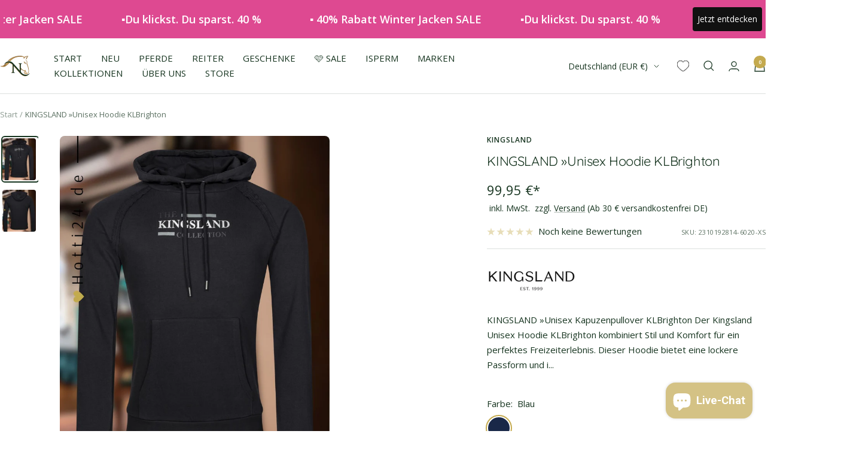

--- FILE ---
content_type: text/html; charset=utf-8
request_url: https://www.hotti24.de/products/kingsland-unisex-hoodie-brighton-2310192814-6020-navy-blau
body_size: 74451
content:
<!doctype html><html class="no-js" lang="de" dir="ltr">
  <head>
    <script src="https://consenttool.haendlerbund.de/app.js?apiKey=d9b74787f93861cd3820dc0289767b68528d23c373b02bad&amp;domain=92c3c08" referrerpolicy="origin"></script>
    <meta charset="utf-8">
    <meta name="viewport" content="width=device-width, initial-scale=1.0, height=device-height, minimum-scale=1.0, maximum-scale=1.0">
    <meta name="theme-color" content="#ffffff">
    <title>❤️ Kingsland »Hoodie KLBrighton Blau</title><meta name="description" content="Hotti24 ☛ Shoppe dich glücklich mit Kingsland »Unisex Hoodie KLBrighton Blau, kombiniert Stil und Komfort für ein perfektes Freizeiterlebnis. Dieser Hoodie bietet eine lockere Passform und ist aus hochwertigem Material gefertigt, das Wärme und Weichheit verspricht - Kauf auf Rechnung ✓"><link rel="canonical" href="https://www.hotti24.de/products/kingsland-unisex-hoodie-brighton-2310192814-6020-navy-blau"><link rel="shortcut icon" href="//www.hotti24.de/cdn/shop/files/www.Hotti24.de_Logo..png?v=1643742882&width=96" type="image/png"><link rel="preconnect" href="https://cdn.shopify.com">
    <link rel="dns-prefetch" href="https://productreviews.shopifycdn.com">
    <link rel="dns-prefetch" href="https://www.google-analytics.com"><link rel="preconnect" href="https://fonts.shopifycdn.com" crossorigin><link rel="preload" as="style" href="//www.hotti24.de/cdn/shop/t/17/assets/theme.css?v=29778958732576657931768297916">
    <link rel="preload" as="script" href="//www.hotti24.de/cdn/shop/t/17/assets/vendor.js?v=31715688253868339281761261821">
    <link rel="preload" as="script" href="//www.hotti24.de/cdn/shop/t/17/assets/theme.js?v=99951375191110629561761261820">
    <link rel="preload" href="//www.hotti24.de/cdn/shop/t/17/assets/jquery.min.js?v=74721525869110791951761261814" as="script"><link rel="preload" as="fetch" href="/products/kingsland-unisex-hoodie-brighton-2310192814-6020-navy-blau.js" crossorigin><link rel="preload" as="script" href="//www.hotti24.de/cdn/shop/t/17/assets/flickity.js?v=176646718982628074891761261812"><meta property="og:type" content="product">
  <meta property="og:title" content="KINGSLAND »Unisex Hoodie KLBrighton">
  <meta property="product:price:amount" content="99,95">
  <meta property="product:price:currency" content="EUR"><meta property="og:image" content="http://www.hotti24.de/cdn/shop/files/kingsland-unisex-hoodie-klbrighton-2310192814-6020-navy-kaufen-www.hotti24.de.jpg?v=1711038118&width=1024">
  <meta property="og:image:secure_url" content="https://www.hotti24.de/cdn/shop/files/kingsland-unisex-hoodie-klbrighton-2310192814-6020-navy-kaufen-www.hotti24.de.jpg?v=1711038118&width=1024">
  <meta property="og:image:width" content="1080">
  <meta property="og:image:height" content="1342"><meta property="og:description" content="Hotti24 ☛ Shoppe dich glücklich mit Kingsland »Unisex Hoodie KLBrighton Blau, kombiniert Stil und Komfort für ein perfektes Freizeiterlebnis. Dieser Hoodie bietet eine lockere Passform und ist aus hochwertigem Material gefertigt, das Wärme und Weichheit verspricht - Kauf auf Rechnung ✓"><meta property="og:url" content="https://www.hotti24.de/products/kingsland-unisex-hoodie-brighton-2310192814-6020-navy-blau">
<meta property="og:site_name" content="Hotti24"><meta name="twitter:card" content="summary"><meta name="twitter:title" content="KINGSLAND »Unisex Hoodie KLBrighton">
  <meta name="twitter:description" content="
KINGSLAND »Unisex Kapuzenpullover KLBrighton
Der Kingsland Unisex Hoodie KLBrighton kombiniert Stil und Komfort für ein perfektes Freizeiterlebnis. Dieser Hoodie bietet eine lockere Passform und ist aus hochwertigem Material gefertigt, das Wärme und Weichheit verspricht. Mit seinem klassischen Design und dem Kingsland-Logo auf der Brust ist der KLBrighton Hoodie ein zeitloser Favorit für jeden Anlass. Gönnen Sie sich den ultimativen Komfort mit dem Kingsland Unisex Hoodie KLBrighton.
Design


Unisex-Hoodie
Kapuze mit Kordelzug
Kingsland Logoprint
Unversäumte Abschlusskanten

Form &amp;amp; Funktion



Atmungsaktiv
Wohlfühl-Hoodie


Material


Saison Frühling / Sommer
ArtikelNr. 2310192814-6020
Die Farben nennen sich Navy

Hergestellt aus 50 % Baumwolle, 50 % Polyester


So pflegst du mich


Maschinenwäsche


"><meta name="twitter:image" content="https://www.hotti24.de/cdn/shop/files/kingsland-unisex-hoodie-klbrighton-2310192814-6020-navy-kaufen-www.hotti24.de.jpg?v=1711038118&width=1200">
  <meta name="twitter:image:alt" content="kingsland-unisex-hoodie-klbrighton-2310192814-6020-navy-kaufen-www.hotti24.de">
    <script type="application/ld+json">{"@context":"http:\/\/schema.org\/","@id":"\/products\/kingsland-unisex-hoodie-brighton-2310192814-6020-navy-blau#product","@type":"ProductGroup","brand":{"@type":"Brand","name":"Kingsland"},"category":"Kapuzenpullis","description":"\nKINGSLAND »Unisex Kapuzenpullover KLBrighton\nDer Kingsland Unisex Hoodie KLBrighton kombiniert Stil und Komfort für ein perfektes Freizeiterlebnis. Dieser Hoodie bietet eine lockere Passform und ist aus hochwertigem Material gefertigt, das Wärme und Weichheit verspricht. Mit seinem klassischen Design und dem Kingsland-Logo auf der Brust ist der KLBrighton Hoodie ein zeitloser Favorit für jeden Anlass. Gönnen Sie sich den ultimativen Komfort mit dem Kingsland Unisex Hoodie KLBrighton.\nDesign\n\n\nUnisex-Hoodie\nKapuze mit Kordelzug\nKingsland Logoprint\nUnversäumte Abschlusskanten\n\nForm \u0026amp; Funktion\n\n\n\nAtmungsaktiv\nWohlfühl-Hoodie\n\n\nMaterial\n\n\nSaison Frühling \/ Sommer\nArtikelNr. 2310192814-6020\nDie Farben nennen sich Navy\n\nHergestellt aus 50 % Baumwolle, 50 % Polyester\n\n\nSo pflegst du mich\n\n\nMaschinenwäsche\n\n\n","hasVariant":[{"@id":"\/products\/kingsland-unisex-hoodie-brighton-2310192814-6020-navy-blau?variant=44239536881932#variant","@type":"Product","gtin":"7037430004196","image":"https:\/\/www.hotti24.de\/cdn\/shop\/files\/kingsland-unisex-hoodie-klbrighton-2310192814-6020-navy-kaufen-www.hotti24.de.jpg?v=1711038118\u0026width=1920","name":"KINGSLAND »Unisex Hoodie KLBrighton - Blau \/ XS","offers":{"@id":"\/products\/kingsland-unisex-hoodie-brighton-2310192814-6020-navy-blau?variant=44239536881932#offer","@type":"Offer","availability":"http:\/\/schema.org\/InStock","price":"99.95","priceCurrency":"EUR","url":"https:\/\/www.hotti24.de\/products\/kingsland-unisex-hoodie-brighton-2310192814-6020-navy-blau?variant=44239536881932"},"sku":"2310192814-6020-XS"},{"@id":"\/products\/kingsland-unisex-hoodie-brighton-2310192814-6020-navy-blau?variant=44239536914700#variant","@type":"Product","gtin":"7037430004202","image":"https:\/\/www.hotti24.de\/cdn\/shop\/files\/kingsland-unisex-hoodie-klbrighton-2310192814-6020-navy-kaufen-www.hotti24.de.jpg?v=1711038118\u0026width=1920","name":"KINGSLAND »Unisex Hoodie KLBrighton - Blau \/ S","offers":{"@id":"\/products\/kingsland-unisex-hoodie-brighton-2310192814-6020-navy-blau?variant=44239536914700#offer","@type":"Offer","availability":"http:\/\/schema.org\/InStock","price":"99.95","priceCurrency":"EUR","url":"https:\/\/www.hotti24.de\/products\/kingsland-unisex-hoodie-brighton-2310192814-6020-navy-blau?variant=44239536914700"},"sku":"2310192814-6020-S"},{"@id":"\/products\/kingsland-unisex-hoodie-brighton-2310192814-6020-navy-blau?variant=44239536947468#variant","@type":"Product","gtin":"7037430004219","image":"https:\/\/www.hotti24.de\/cdn\/shop\/files\/kingsland-unisex-hoodie-klbrighton-2310192814-6020-navy-kaufen-www.hotti24.de.jpg?v=1711038118\u0026width=1920","name":"KINGSLAND »Unisex Hoodie KLBrighton - Blau \/ M","offers":{"@id":"\/products\/kingsland-unisex-hoodie-brighton-2310192814-6020-navy-blau?variant=44239536947468#offer","@type":"Offer","availability":"http:\/\/schema.org\/InStock","price":"99.95","priceCurrency":"EUR","url":"https:\/\/www.hotti24.de\/products\/kingsland-unisex-hoodie-brighton-2310192814-6020-navy-blau?variant=44239536947468"},"sku":"2310192814-6020-M"},{"@id":"\/products\/kingsland-unisex-hoodie-brighton-2310192814-6020-navy-blau?variant=44239539372300#variant","@type":"Product","gtin":"7037430004226","image":"https:\/\/www.hotti24.de\/cdn\/shop\/files\/kingsland-unisex-hoodie-klbrighton-2310192814-6020-navy-kaufen-www.hotti24.de.jpg?v=1711038118\u0026width=1920","name":"KINGSLAND »Unisex Hoodie KLBrighton - Blau \/ L","offers":{"@id":"\/products\/kingsland-unisex-hoodie-brighton-2310192814-6020-navy-blau?variant=44239539372300#offer","@type":"Offer","availability":"http:\/\/schema.org\/InStock","price":"99.95","priceCurrency":"EUR","url":"https:\/\/www.hotti24.de\/products\/kingsland-unisex-hoodie-brighton-2310192814-6020-navy-blau?variant=44239539372300"},"sku":"2310192814-6020-L"}],"name":"KINGSLAND »Unisex Hoodie KLBrighton","productGroupID":"8262949568780","url":"https:\/\/www.hotti24.de\/products\/kingsland-unisex-hoodie-brighton-2310192814-6020-navy-blau"}</script><script type="application/ld+json">
  {
    "@context": "https://schema.org",
    "@type": "BreadcrumbList",
    "itemListElement": [{
        "@type": "ListItem",
        "position": 1,
        "name": "Start",
        "item": "https://www.hotti24.de"
      },{
            "@type": "ListItem",
            "position": 2,
            "name": "KINGSLAND »Unisex Hoodie KLBrighton",
            "item": "https://www.hotti24.de/products/kingsland-unisex-hoodie-brighton-2310192814-6020-navy-blau"
          }]
  }
</script>
    <link rel="preload" href="//www.hotti24.de/cdn/fonts/quicksand/quicksand_n4.bf8322a9d1da765aa396ad7b6eeb81930a6214de.woff2" as="font" type="font/woff2" crossorigin><link rel="preload" href="//www.hotti24.de/cdn/fonts/open_sans/opensans_n4.c32e4d4eca5273f6d4ee95ddf54b5bbb75fc9b61.woff2" as="font" type="font/woff2" crossorigin><style>
  /* Typography (heading) */
  @font-face {
  font-family: Quicksand;
  font-weight: 400;
  font-style: normal;
  font-display: swap;
  src: url("//www.hotti24.de/cdn/fonts/quicksand/quicksand_n4.bf8322a9d1da765aa396ad7b6eeb81930a6214de.woff2") format("woff2"),
       url("//www.hotti24.de/cdn/fonts/quicksand/quicksand_n4.fa4cbd232d3483059e72b11f7239959a64c98426.woff") format("woff");
}

/* Typography (body) */
  @font-face {
  font-family: "Open Sans";
  font-weight: 400;
  font-style: normal;
  font-display: swap;
  src: url("//www.hotti24.de/cdn/fonts/open_sans/opensans_n4.c32e4d4eca5273f6d4ee95ddf54b5bbb75fc9b61.woff2") format("woff2"),
       url("//www.hotti24.de/cdn/fonts/open_sans/opensans_n4.5f3406f8d94162b37bfa232b486ac93ee892406d.woff") format("woff");
}

@font-face {
  font-family: "Open Sans";
  font-weight: 400;
  font-style: italic;
  font-display: swap;
  src: url("//www.hotti24.de/cdn/fonts/open_sans/opensans_i4.6f1d45f7a46916cc95c694aab32ecbf7509cbf33.woff2") format("woff2"),
       url("//www.hotti24.de/cdn/fonts/open_sans/opensans_i4.4efaa52d5a57aa9a57c1556cc2b7465d18839daa.woff") format("woff");
}

@font-face {
  font-family: "Open Sans";
  font-weight: 600;
  font-style: normal;
  font-display: swap;
  src: url("//www.hotti24.de/cdn/fonts/open_sans/opensans_n6.15aeff3c913c3fe570c19cdfeed14ce10d09fb08.woff2") format("woff2"),
       url("//www.hotti24.de/cdn/fonts/open_sans/opensans_n6.14bef14c75f8837a87f70ce22013cb146ee3e9f3.woff") format("woff");
}

@font-face {
  font-family: "Open Sans";
  font-weight: 600;
  font-style: italic;
  font-display: swap;
  src: url("//www.hotti24.de/cdn/fonts/open_sans/opensans_i6.828bbc1b99433eacd7d50c9f0c1bfe16f27b89a3.woff2") format("woff2"),
       url("//www.hotti24.de/cdn/fonts/open_sans/opensans_i6.a79e1402e2bbd56b8069014f43ff9c422c30d057.woff") format("woff");
}

:root {--heading-color: 23, 53, 32;
    --text-color: 23, 53, 32;
    --background: 255, 255, 255;
    --secondary-background: 255, 255, 255;
    --border-color: 220, 225, 222;
    --border-color-darker: 162, 174, 166;
    --success-color: 23, 53, 32;
    --success-background: 209, 215, 210;
    --error-color: 211, 65, 157;
    --error-background: 252, 242, 248;
    --primary-button-background: 196, 170, 77;
    --primary-button-text-color: 255, 255, 255;
    --secondary-button-background: 196, 170, 77;
    --secondary-button-text-color: 255, 255, 255;
    --product-star-rating: 196, 170, 77;
    --product-on-sale-accent: 216, 34, 158;
    --product-sold-out-accent: 23, 53, 32;
    --product-custom-label-background: 196, 170, 77;
    --product-custom-label-text-color: 0, 0, 0;
    --product-custom-label-2-background: 45, 198, 211;
    --product-custom-label-2-text-color: 0, 0, 0;
    --product-low-stock-text-color: 239, 126, 0;
    --product-in-stock-text-color: 23, 53, 32;
    --loading-bar-background: 23, 53, 32;

    /* We duplicate some "base" colors as root colors, which is useful to use on drawer elements or popover without. Those should not be overridden to avoid issues */
    --root-heading-color: 23, 53, 32;
    --root-text-color: 23, 53, 32;
    --root-background: 255, 255, 255;
    --root-border-color: 220, 225, 222;
    --root-primary-button-background: 196, 170, 77;
    --root-primary-button-text-color: 255, 255, 255;

    --base-font-size: 15px;
    --heading-font-family: Quicksand, sans-serif;
    --heading-font-weight: 400;
    --heading-font-style: normal;
    --heading-text-transform: normal;
    --text-font-family: "Open Sans", sans-serif;
    --text-font-weight: 400;
    --text-font-style: normal;
    --text-font-bold-weight: 600;

    /* Typography (font size) */
    --heading-xxsmall-font-size: 10px;
    --heading-xsmall-font-size: 10px;
    --heading-small-font-size: 11px;
    --heading-large-font-size: 32px;
    --heading-h1-font-size: 32px;
    --heading-h2-font-size: 28px;
    --heading-h3-font-size: 26px;
    --heading-h4-font-size: 22px;
    --heading-h5-font-size: 18px;
    --heading-h6-font-size: 16px;

    /* Control the look and feel of the theme by changing radius of various elements */
    --button-border-radius: 10px;
    --block-border-radius: 16px;
    --block-border-radius-reduced: 8px;
    --color-swatch-border-radius: 100%;

    /* Button size */
    --button-height: 48px;
    --button-small-height: 40px;

    /* Form related */
    --form-input-field-height: 48px;
    --form-input-gap: 16px;
    --form-submit-margin: 24px;

    /* Product listing related variables */
    --product-list-block-spacing: 32px;

    /* Video related */
    --play-button-background: 255, 255, 255;
    --play-button-arrow: 23, 53, 32;

    /* RTL support */
    --transform-logical-flip: 1;
    --transform-origin-start: left;
    --transform-origin-end: right;

    /* Other */
    --zoom-cursor-svg-url: url(//www.hotti24.de/cdn/shop/t/17/assets/zoom-cursor.svg?v=82360155147244241751768173550);
    --arrow-right-svg-url: url(//www.hotti24.de/cdn/shop/t/17/assets/arrow-right.svg?v=119211237952923747781761261846);
    --arrow-left-svg-url: url(//www.hotti24.de/cdn/shop/t/17/assets/arrow-left.svg?v=168216892204169480681761261846);

    /* Some useful variables that we can reuse in our CSS. Some explanation are needed for some of them:
       - container-max-width-minus-gutters: represents the container max width without the edge gutters
       - container-outer-width: considering the screen width, represent all the space outside the container
       - container-outer-margin: same as container-outer-width but get set to 0 inside a container
       - container-inner-width: the effective space inside the container (minus gutters)
       - grid-column-width: represents the width of a single column of the grid
       - vertical-breather: this is a variable that defines the global "spacing" between sections, and inside the section
                            to create some "breath" and minimum spacing
     */
    --container-max-width: 1600px;
    --container-gutter: 24px;
    --container-max-width-minus-gutters: calc(var(--container-max-width) - (var(--container-gutter)) * 2);
    --container-outer-width: max(calc((100vw - var(--container-max-width-minus-gutters)) / 2), var(--container-gutter));
    --container-outer-margin: var(--container-outer-width);
    --container-inner-width: calc(100vw - var(--container-outer-width) * 2);

    --grid-column-count: 10;
    --grid-gap: 24px;
    --grid-column-width: calc((100vw - var(--container-outer-width) * 2 - var(--grid-gap) * (var(--grid-column-count) - 1)) / var(--grid-column-count));

    --vertical-breather: 36px;
    --vertical-breather-tight: 36px;

    /* Shopify related variables */
    --payment-terms-background-color: #ffffff;
  }

  @media screen and (min-width: 741px) {
    :root {
      --container-gutter: 40px;
      --grid-column-count: 20;
      --vertical-breather: 48px;
      --vertical-breather-tight: 48px;

      /* Typography (font size) */
      --heading-xsmall-font-size: 11px;
      --heading-small-font-size: 12px;
      --heading-large-font-size: 48px;
      --heading-h1-font-size: 48px;
      --heading-h2-font-size: 36px;
      --heading-h3-font-size: 30px;
      --heading-h4-font-size: 22px;
      --heading-h5-font-size: 18px;
      --heading-h6-font-size: 16px;

      /* Form related */
      --form-input-field-height: 52px;
      --form-submit-margin: 32px;

      /* Button size */
      --button-height: 52px;
      --button-small-height: 44px;
    }
  }

  @media screen and (min-width: 1200px) {
    :root {
      --vertical-breather: 64px;
      --vertical-breather-tight: 48px;
      --product-list-block-spacing: 48px;

      /* Typography */
      --heading-large-font-size: 58px;
      --heading-h1-font-size: 50px;
      --heading-h2-font-size: 44px;
      --heading-h3-font-size: 32px;
      --heading-h4-font-size: 26px;
      --heading-h5-font-size: 22px;
      --heading-h6-font-size: 16px;
    }
  }

  @media screen and (min-width: 1600px) {
    :root {
      --vertical-breather: 64px;
      --vertical-breather-tight: 48px;
    }
  }
</style>
    <script>
  // This allows to expose several variables to the global scope, to be used in scripts
  window.themeVariables = {
    settings: {
      direction: "ltr",
      pageType: "product",
      cartCount: 0,
      moneyFormat: "{{amount_with_comma_separator}} €*",
      moneyWithCurrencyFormat: "{{amount_with_comma_separator}} €*",
      showVendor: true,
      discountMode: "percentage",
      currencyCodeEnabled: true,
      cartType: "page",
      cartCurrency: "EUR",
      mobileZoomFactor: 2.5
    },

    routes: {
      host: "www.hotti24.de",
      rootUrl: "\/",
      rootUrlWithoutSlash: '',
      cartUrl: "\/cart",
      cartAddUrl: "\/cart\/add",
      cartChangeUrl: "\/cart\/change",
      searchUrl: "\/search",
      predictiveSearchUrl: "\/search\/suggest",
      productRecommendationsUrl: "\/recommendations\/products"
    },

    strings: {
      accessibilityDelete: "Löschen",
      accessibilityClose: "Schließen",
      collectionSoldOut: "SORRY, GLÜCKLICH VERGEBEN🙄",
      collectionDiscount: "Spare @savings@",
      productSalePrice: "Angebotspreis",
      productRegularPrice: "Regulärer Preis",
      productFormUnavailable: "Nicht verfügbar",
      productFormSoldOut: "Sorry glücklich vergeben",
      productFormPreOrder: "Vorbestellen",
      productFormAddToCart: "In die Einkaufstasche legen",
      searchNoResults: "Es konnten keine Ergebnisse gefunden werden.",
      searchNewSearch: "Neue Suche",
      searchProducts: "Produkte",
      searchArticles: "Blogbeiträge",
      searchPages: "Seiten",
      searchCollections: "Kategorien",
      cartViewCart: "Einkaufstasche ansehen",
      cartItemAdded: "Artikel zur Einkaufstasche hinzugefügt!",
      cartItemAddedShort: "In die Einkaufstasche legen",
      cartAddOrderNote: "Notiz hinzufügen",
      cartEditOrderNote: "Notiz bearbeiten",
      shippingEstimatorNoResults: "Entschuldige, wir liefern leider niche an Deine Adresse.",
      shippingEstimatorOneResult: "Es gibt eine Versandklasse für Deine Adresse:",
      shippingEstimatorMultipleResults: "Es gibt mehrere Versandklassen für Deine Adresse:",
      shippingEstimatorError: "Ein oder mehrere Fehler sind beim Abrufen der Versandklassen aufgetreten:"
    },

    libs: {
      flickity: "\/\/www.hotti24.de\/cdn\/shop\/t\/17\/assets\/flickity.js?v=176646718982628074891761261812",
      photoswipe: "\/\/www.hotti24.de\/cdn\/shop\/t\/17\/assets\/photoswipe.js?v=132268647426145925301761261816",
      qrCode: "\/\/www.hotti24.de\/cdn\/shopifycloud\/storefront\/assets\/themes_support\/vendor\/qrcode-3f2b403b.js"
    },

    breakpoints: {
      phone: 'screen and (max-width: 740px)',
      tablet: 'screen and (min-width: 741px) and (max-width: 999px)',
      tabletAndUp: 'screen and (min-width: 741px)',
      pocket: 'screen and (max-width: 999px)',
      lap: 'screen and (min-width: 1000px) and (max-width: 1199px)',
      lapAndUp: 'screen and (min-width: 1000px)',
      desktop: 'screen and (min-width: 1200px)',
      wide: 'screen and (min-width: 1400px)'
    }
  };

  window.addEventListener('pageshow', async () => {
    const cartContent = await (await fetch(`${window.themeVariables.routes.cartUrl}.js`, {cache: 'reload'})).json();
    document.documentElement.dispatchEvent(new CustomEvent('cart:refresh', {detail: {cart: cartContent}}));
  });

  if ('noModule' in HTMLScriptElement.prototype) {
    // Old browsers (like IE) that does not support module will be considered as if not executing JS at all
    document.documentElement.className = document.documentElement.className.replace('no-js', 'js');

    requestAnimationFrame(() => {
      const viewportHeight = (window.visualViewport ? window.visualViewport.height : document.documentElement.clientHeight);
      document.documentElement.style.setProperty('--window-height',viewportHeight + 'px');
    });
  }// We save the product ID in local storage to be eventually used for recently viewed section
    try {
      const items = JSON.parse(localStorage.getItem('theme:recently-viewed-products') || '[]');

      // We check if the current product already exists, and if it does not, we add it at the start
      if (!items.includes(8262949568780)) {
        items.unshift(8262949568780);
      }

      localStorage.setItem('theme:recently-viewed-products', JSON.stringify(items.slice(0, 20)));
    } catch (e) {
      // Safari in private mode does not allow setting item, we silently fail
    }</script>
    <link rel="stylesheet" href="//www.hotti24.de/cdn/shop/t/17/assets/theme.css?v=29778958732576657931768297916">
    <script src="//www.hotti24.de/cdn/shop/t/17/assets/vendor.js?v=31715688253868339281761261821" defer></script>
    <script src="//www.hotti24.de/cdn/shop/t/17/assets/theme.js?v=99951375191110629561761261820" defer></script>
    <script src="//www.hotti24.de/cdn/shop/t/17/assets/custom.js?v=149863663798452525191764006528" defer></script>
    <script src="//www.hotti24.de/cdn/shop/t/17/assets/jquery.min.js?v=74721525869110791951761261814"></script>
    <script src="//www.hotti24.de/cdn/shop/t/17/assets/wishlist.js?v=74053658142329014001761261823" ></script> 
    
    <script>window.performance && window.performance.mark && window.performance.mark('shopify.content_for_header.start');</script><meta name="facebook-domain-verification" content="dg1r6s3psdcwtf7gfylndhhqgkyym3">
<meta name="google-site-verification" content="FNEszq8Oh_b4LgHNbGiXMjCbKPo9TaVn7vlWkZuUAQw">
<meta name="google-site-verification" content="ZNao_GBxwLhnjJxvX3SPmxQADSI0rpeqXfcVnAQv3Dk">
<meta id="shopify-digital-wallet" name="shopify-digital-wallet" content="/62562402561/digital_wallets/dialog">
<meta name="shopify-checkout-api-token" content="817ed578bda4fd4d99aeb9c1f6bcaf70">
<meta id="in-context-paypal-metadata" data-shop-id="62562402561" data-venmo-supported="false" data-environment="production" data-locale="de_DE" data-paypal-v4="true" data-currency="EUR">
<link rel="alternate" type="application/json+oembed" href="https://www.hotti24.de/products/kingsland-unisex-hoodie-brighton-2310192814-6020-navy-blau.oembed">
<script async="async" src="/checkouts/internal/preloads.js?locale=de-DE"></script>
<link rel="preconnect" href="https://shop.app" crossorigin="anonymous">
<script async="async" src="https://shop.app/checkouts/internal/preloads.js?locale=de-DE&shop_id=62562402561" crossorigin="anonymous"></script>
<script id="apple-pay-shop-capabilities" type="application/json">{"shopId":62562402561,"countryCode":"DE","currencyCode":"EUR","merchantCapabilities":["supports3DS"],"merchantId":"gid:\/\/shopify\/Shop\/62562402561","merchantName":"Hotti24","requiredBillingContactFields":["postalAddress","email"],"requiredShippingContactFields":["postalAddress","email"],"shippingType":"shipping","supportedNetworks":["visa","maestro","masterCard","amex"],"total":{"type":"pending","label":"Hotti24","amount":"1.00"},"shopifyPaymentsEnabled":true,"supportsSubscriptions":true}</script>
<script id="shopify-features" type="application/json">{"accessToken":"817ed578bda4fd4d99aeb9c1f6bcaf70","betas":["rich-media-storefront-analytics"],"domain":"www.hotti24.de","predictiveSearch":true,"shopId":62562402561,"locale":"de"}</script>
<script>var Shopify = Shopify || {};
Shopify.shop = "hotti24.myshopify.com";
Shopify.locale = "de";
Shopify.currency = {"active":"EUR","rate":"1.0"};
Shopify.country = "DE";
Shopify.theme = {"name":"hotti24- Focal 12.0.1 [Filter Gruppen]","id":174351352076,"schema_name":"Focal","schema_version":"12.0.1","theme_store_id":null,"role":"main"};
Shopify.theme.handle = "null";
Shopify.theme.style = {"id":null,"handle":null};
Shopify.cdnHost = "www.hotti24.de/cdn";
Shopify.routes = Shopify.routes || {};
Shopify.routes.root = "/";</script>
<script type="module">!function(o){(o.Shopify=o.Shopify||{}).modules=!0}(window);</script>
<script>!function(o){function n(){var o=[];function n(){o.push(Array.prototype.slice.apply(arguments))}return n.q=o,n}var t=o.Shopify=o.Shopify||{};t.loadFeatures=n(),t.autoloadFeatures=n()}(window);</script>
<script>
  window.ShopifyPay = window.ShopifyPay || {};
  window.ShopifyPay.apiHost = "shop.app\/pay";
  window.ShopifyPay.redirectState = null;
</script>
<script id="shop-js-analytics" type="application/json">{"pageType":"product"}</script>
<script defer="defer" async type="module" src="//www.hotti24.de/cdn/shopifycloud/shop-js/modules/v2/client.init-shop-cart-sync_e98Ab_XN.de.esm.js"></script>
<script defer="defer" async type="module" src="//www.hotti24.de/cdn/shopifycloud/shop-js/modules/v2/chunk.common_Pcw9EP95.esm.js"></script>
<script defer="defer" async type="module" src="//www.hotti24.de/cdn/shopifycloud/shop-js/modules/v2/chunk.modal_CzmY4ZhL.esm.js"></script>
<script type="module">
  await import("//www.hotti24.de/cdn/shopifycloud/shop-js/modules/v2/client.init-shop-cart-sync_e98Ab_XN.de.esm.js");
await import("//www.hotti24.de/cdn/shopifycloud/shop-js/modules/v2/chunk.common_Pcw9EP95.esm.js");
await import("//www.hotti24.de/cdn/shopifycloud/shop-js/modules/v2/chunk.modal_CzmY4ZhL.esm.js");

  window.Shopify.SignInWithShop?.initShopCartSync?.({"fedCMEnabled":true,"windoidEnabled":true});

</script>
<script>
  window.Shopify = window.Shopify || {};
  if (!window.Shopify.featureAssets) window.Shopify.featureAssets = {};
  window.Shopify.featureAssets['shop-js'] = {"shop-cart-sync":["modules/v2/client.shop-cart-sync_DazCVyJ3.de.esm.js","modules/v2/chunk.common_Pcw9EP95.esm.js","modules/v2/chunk.modal_CzmY4ZhL.esm.js"],"init-fed-cm":["modules/v2/client.init-fed-cm_D0AulfmK.de.esm.js","modules/v2/chunk.common_Pcw9EP95.esm.js","modules/v2/chunk.modal_CzmY4ZhL.esm.js"],"shop-cash-offers":["modules/v2/client.shop-cash-offers_BISyWFEA.de.esm.js","modules/v2/chunk.common_Pcw9EP95.esm.js","modules/v2/chunk.modal_CzmY4ZhL.esm.js"],"shop-login-button":["modules/v2/client.shop-login-button_D_c1vx_E.de.esm.js","modules/v2/chunk.common_Pcw9EP95.esm.js","modules/v2/chunk.modal_CzmY4ZhL.esm.js"],"pay-button":["modules/v2/client.pay-button_CHADzJ4g.de.esm.js","modules/v2/chunk.common_Pcw9EP95.esm.js","modules/v2/chunk.modal_CzmY4ZhL.esm.js"],"shop-button":["modules/v2/client.shop-button_CQnD2U3v.de.esm.js","modules/v2/chunk.common_Pcw9EP95.esm.js","modules/v2/chunk.modal_CzmY4ZhL.esm.js"],"avatar":["modules/v2/client.avatar_BTnouDA3.de.esm.js"],"init-windoid":["modules/v2/client.init-windoid_CmA0-hrC.de.esm.js","modules/v2/chunk.common_Pcw9EP95.esm.js","modules/v2/chunk.modal_CzmY4ZhL.esm.js"],"init-shop-for-new-customer-accounts":["modules/v2/client.init-shop-for-new-customer-accounts_BCzC_Mib.de.esm.js","modules/v2/client.shop-login-button_D_c1vx_E.de.esm.js","modules/v2/chunk.common_Pcw9EP95.esm.js","modules/v2/chunk.modal_CzmY4ZhL.esm.js"],"init-shop-email-lookup-coordinator":["modules/v2/client.init-shop-email-lookup-coordinator_DYzOit4u.de.esm.js","modules/v2/chunk.common_Pcw9EP95.esm.js","modules/v2/chunk.modal_CzmY4ZhL.esm.js"],"init-shop-cart-sync":["modules/v2/client.init-shop-cart-sync_e98Ab_XN.de.esm.js","modules/v2/chunk.common_Pcw9EP95.esm.js","modules/v2/chunk.modal_CzmY4ZhL.esm.js"],"shop-toast-manager":["modules/v2/client.shop-toast-manager_Bc-1elH8.de.esm.js","modules/v2/chunk.common_Pcw9EP95.esm.js","modules/v2/chunk.modal_CzmY4ZhL.esm.js"],"init-customer-accounts":["modules/v2/client.init-customer-accounts_CqlRHmZs.de.esm.js","modules/v2/client.shop-login-button_D_c1vx_E.de.esm.js","modules/v2/chunk.common_Pcw9EP95.esm.js","modules/v2/chunk.modal_CzmY4ZhL.esm.js"],"init-customer-accounts-sign-up":["modules/v2/client.init-customer-accounts-sign-up_DZmBw6yB.de.esm.js","modules/v2/client.shop-login-button_D_c1vx_E.de.esm.js","modules/v2/chunk.common_Pcw9EP95.esm.js","modules/v2/chunk.modal_CzmY4ZhL.esm.js"],"shop-follow-button":["modules/v2/client.shop-follow-button_Cx-w7rSq.de.esm.js","modules/v2/chunk.common_Pcw9EP95.esm.js","modules/v2/chunk.modal_CzmY4ZhL.esm.js"],"checkout-modal":["modules/v2/client.checkout-modal_Djjmh8qM.de.esm.js","modules/v2/chunk.common_Pcw9EP95.esm.js","modules/v2/chunk.modal_CzmY4ZhL.esm.js"],"shop-login":["modules/v2/client.shop-login_DMZMgoZf.de.esm.js","modules/v2/chunk.common_Pcw9EP95.esm.js","modules/v2/chunk.modal_CzmY4ZhL.esm.js"],"lead-capture":["modules/v2/client.lead-capture_SqejaEd8.de.esm.js","modules/v2/chunk.common_Pcw9EP95.esm.js","modules/v2/chunk.modal_CzmY4ZhL.esm.js"],"payment-terms":["modules/v2/client.payment-terms_DUeEqFTJ.de.esm.js","modules/v2/chunk.common_Pcw9EP95.esm.js","modules/v2/chunk.modal_CzmY4ZhL.esm.js"]};
</script>
<script id="__st">var __st={"a":62562402561,"offset":3600,"reqid":"757df754-6341-446c-915e-de0d3e0e38d4-1769223080","pageurl":"www.hotti24.de\/products\/kingsland-unisex-hoodie-brighton-2310192814-6020-navy-blau","u":"6697b27825b5","p":"product","rtyp":"product","rid":8262949568780};</script>
<script>window.ShopifyPaypalV4VisibilityTracking = true;</script>
<script id="captcha-bootstrap">!function(){'use strict';const t='contact',e='account',n='new_comment',o=[[t,t],['blogs',n],['comments',n],[t,'customer']],c=[[e,'customer_login'],[e,'guest_login'],[e,'recover_customer_password'],[e,'create_customer']],r=t=>t.map((([t,e])=>`form[action*='/${t}']:not([data-nocaptcha='true']) input[name='form_type'][value='${e}']`)).join(','),a=t=>()=>t?[...document.querySelectorAll(t)].map((t=>t.form)):[];function s(){const t=[...o],e=r(t);return a(e)}const i='password',u='form_key',d=['recaptcha-v3-token','g-recaptcha-response','h-captcha-response',i],f=()=>{try{return window.sessionStorage}catch{return}},m='__shopify_v',_=t=>t.elements[u];function p(t,e,n=!1){try{const o=window.sessionStorage,c=JSON.parse(o.getItem(e)),{data:r}=function(t){const{data:e,action:n}=t;return t[m]||n?{data:e,action:n}:{data:t,action:n}}(c);for(const[e,n]of Object.entries(r))t.elements[e]&&(t.elements[e].value=n);n&&o.removeItem(e)}catch(o){console.error('form repopulation failed',{error:o})}}const l='form_type',E='cptcha';function T(t){t.dataset[E]=!0}const w=window,h=w.document,L='Shopify',v='ce_forms',y='captcha';let A=!1;((t,e)=>{const n=(g='f06e6c50-85a8-45c8-87d0-21a2b65856fe',I='https://cdn.shopify.com/shopifycloud/storefront-forms-hcaptcha/ce_storefront_forms_captcha_hcaptcha.v1.5.2.iife.js',D={infoText:'Durch hCaptcha geschützt',privacyText:'Datenschutz',termsText:'Allgemeine Geschäftsbedingungen'},(t,e,n)=>{const o=w[L][v],c=o.bindForm;if(c)return c(t,g,e,D).then(n);var r;o.q.push([[t,g,e,D],n]),r=I,A||(h.body.append(Object.assign(h.createElement('script'),{id:'captcha-provider',async:!0,src:r})),A=!0)});var g,I,D;w[L]=w[L]||{},w[L][v]=w[L][v]||{},w[L][v].q=[],w[L][y]=w[L][y]||{},w[L][y].protect=function(t,e){n(t,void 0,e),T(t)},Object.freeze(w[L][y]),function(t,e,n,w,h,L){const[v,y,A,g]=function(t,e,n){const i=e?o:[],u=t?c:[],d=[...i,...u],f=r(d),m=r(i),_=r(d.filter((([t,e])=>n.includes(e))));return[a(f),a(m),a(_),s()]}(w,h,L),I=t=>{const e=t.target;return e instanceof HTMLFormElement?e:e&&e.form},D=t=>v().includes(t);t.addEventListener('submit',(t=>{const e=I(t);if(!e)return;const n=D(e)&&!e.dataset.hcaptchaBound&&!e.dataset.recaptchaBound,o=_(e),c=g().includes(e)&&(!o||!o.value);(n||c)&&t.preventDefault(),c&&!n&&(function(t){try{if(!f())return;!function(t){const e=f();if(!e)return;const n=_(t);if(!n)return;const o=n.value;o&&e.removeItem(o)}(t);const e=Array.from(Array(32),(()=>Math.random().toString(36)[2])).join('');!function(t,e){_(t)||t.append(Object.assign(document.createElement('input'),{type:'hidden',name:u})),t.elements[u].value=e}(t,e),function(t,e){const n=f();if(!n)return;const o=[...t.querySelectorAll(`input[type='${i}']`)].map((({name:t})=>t)),c=[...d,...o],r={};for(const[a,s]of new FormData(t).entries())c.includes(a)||(r[a]=s);n.setItem(e,JSON.stringify({[m]:1,action:t.action,data:r}))}(t,e)}catch(e){console.error('failed to persist form',e)}}(e),e.submit())}));const S=(t,e)=>{t&&!t.dataset[E]&&(n(t,e.some((e=>e===t))),T(t))};for(const o of['focusin','change'])t.addEventListener(o,(t=>{const e=I(t);D(e)&&S(e,y())}));const B=e.get('form_key'),M=e.get(l),P=B&&M;t.addEventListener('DOMContentLoaded',(()=>{const t=y();if(P)for(const e of t)e.elements[l].value===M&&p(e,B);[...new Set([...A(),...v().filter((t=>'true'===t.dataset.shopifyCaptcha))])].forEach((e=>S(e,t)))}))}(h,new URLSearchParams(w.location.search),n,t,e,['guest_login'])})(!0,!0)}();</script>
<script integrity="sha256-4kQ18oKyAcykRKYeNunJcIwy7WH5gtpwJnB7kiuLZ1E=" data-source-attribution="shopify.loadfeatures" defer="defer" src="//www.hotti24.de/cdn/shopifycloud/storefront/assets/storefront/load_feature-a0a9edcb.js" crossorigin="anonymous"></script>
<script crossorigin="anonymous" defer="defer" src="//www.hotti24.de/cdn/shopifycloud/storefront/assets/shopify_pay/storefront-65b4c6d7.js?v=20250812"></script>
<script data-source-attribution="shopify.dynamic_checkout.dynamic.init">var Shopify=Shopify||{};Shopify.PaymentButton=Shopify.PaymentButton||{isStorefrontPortableWallets:!0,init:function(){window.Shopify.PaymentButton.init=function(){};var t=document.createElement("script");t.src="https://www.hotti24.de/cdn/shopifycloud/portable-wallets/latest/portable-wallets.de.js",t.type="module",document.head.appendChild(t)}};
</script>
<script data-source-attribution="shopify.dynamic_checkout.buyer_consent">
  function portableWalletsHideBuyerConsent(e){var t=document.getElementById("shopify-buyer-consent"),n=document.getElementById("shopify-subscription-policy-button");t&&n&&(t.classList.add("hidden"),t.setAttribute("aria-hidden","true"),n.removeEventListener("click",e))}function portableWalletsShowBuyerConsent(e){var t=document.getElementById("shopify-buyer-consent"),n=document.getElementById("shopify-subscription-policy-button");t&&n&&(t.classList.remove("hidden"),t.removeAttribute("aria-hidden"),n.addEventListener("click",e))}window.Shopify?.PaymentButton&&(window.Shopify.PaymentButton.hideBuyerConsent=portableWalletsHideBuyerConsent,window.Shopify.PaymentButton.showBuyerConsent=portableWalletsShowBuyerConsent);
</script>
<script data-source-attribution="shopify.dynamic_checkout.cart.bootstrap">document.addEventListener("DOMContentLoaded",(function(){function t(){return document.querySelector("shopify-accelerated-checkout-cart, shopify-accelerated-checkout")}if(t())Shopify.PaymentButton.init();else{new MutationObserver((function(e,n){t()&&(Shopify.PaymentButton.init(),n.disconnect())})).observe(document.body,{childList:!0,subtree:!0})}}));
</script>
<link id="shopify-accelerated-checkout-styles" rel="stylesheet" media="screen" href="https://www.hotti24.de/cdn/shopifycloud/portable-wallets/latest/accelerated-checkout-backwards-compat.css" crossorigin="anonymous">
<style id="shopify-accelerated-checkout-cart">
        #shopify-buyer-consent {
  margin-top: 1em;
  display: inline-block;
  width: 100%;
}

#shopify-buyer-consent.hidden {
  display: none;
}

#shopify-subscription-policy-button {
  background: none;
  border: none;
  padding: 0;
  text-decoration: underline;
  font-size: inherit;
  cursor: pointer;
}

#shopify-subscription-policy-button::before {
  box-shadow: none;
}

      </style>

<script>window.performance && window.performance.mark && window.performance.mark('shopify.content_for_header.end');</script>
  <!-- BEGIN app block: shopify://apps/king-product-options-variant/blocks/app-embed/ce104259-52b1-4720-9ecf-76b34cae0401 -->
    
        <!-- BEGIN app snippet: option.v1 --><link href="//cdn.shopify.com/extensions/019b4e43-a383-7f0c-979c-7303d462adcd/king-product-options-variant-70/assets/ymq-option.css" rel="stylesheet" type="text/css" media="all" />
<link async href='https://option.ymq.cool/option/bottom.css' rel='stylesheet'> 
<style id="ymq-jsstyle"></style>
<script data-asyncLoad='asyncLoad' data-mbAt2ktK3Dmszf6K="mbAt2ktK3Dmszf6K">
    window.best_option = window.best_option || {}; 

    best_option.shop = `hotti24.myshopify.com`; 

    best_option.page = `product`; 

    best_option.ymq_option_branding = {}; 
      
        best_option.ymq_option_branding = {"button":{"--button-background-checked-color":"#000000","--button-background-color":"#FFFFFF","--button-background-disabled-color":"#FFFFFF","--button-border-checked-color":"#000000","--button-border-color":"#000000","--button-border-disabled-color":"#000000","--button-font-checked-color":"#FFFFFF","--button-font-disabled-color":"#cccccc","--button-font-color":"#000000","--button-border-radius":"4","--button-font-size":"16","--button-line-height":"20","--button-margin-l-r":"4","--button-margin-u-d":"4","--button-padding-l-r":"16","--button-padding-u-d":"10"},"radio":{"--radio-border-color":"#BBC1E1","--radio-border-checked-color":"#BBC1E1","--radio-border-disabled-color":"#BBC1E1","--radio-border-hover-color":"#BBC1E1","--radio-background-color":"#FFFFFF","--radio-background-checked-color":"#275EFE","--radio-background-disabled-color":"#E1E6F9","--radio-background-hover-color":"#FFFFFF","--radio-inner-color":"#E1E6F9","--radio-inner-checked-color":"#FFFFFF","--radio-inner-disabled-color":"#FFFFFF"},"input":{"--input-background-checked-color":"#FFFFFF","--input-background-color":"#FFFFFF","--input-border-checked-color":"#000000","--input-border-color":"#717171","--input-font-checked-color":"#000000","--input-font-color":"#000000","--input-border-radius":"4","--input-font-size":"14","--input-padding-l-r":"16","--input-padding-u-d":"9","--input-width":"100","--input-max-width":"400"},"select":{"--select-border-color":"#000000","--select-border-checked-color":"#000000","--select-background-color":"#FFFFFF","--select-background-checked-color":"#FFFFFF","--select-font-color":"#000000","--select-font-checked-color":"#000000","--select-option-background-color":"#FFFFFF","--select-option-background-checked-color":"#F5F9FF","--select-option-background-disabled-color":"#FFFFFF","--select-option-font-color":"#000000","--select-option-font-checked-color":"#000000","--select-option-font-disabled-color":"#CCCCCC","--select-padding-u-d":"9","--select-padding-l-r":"16","--select-option-padding-u-d":"9","--select-option-padding-l-r":"16","--select-width":"100","--select-max-width":"400","--select-font-size":"14","--select-border-radius":"0"},"multiple":{"--multiple-background-color":"#F5F9FF","--multiple-font-color":"#000000","--multiple-padding-u-d":"2","--multiple-padding-l-r":"8","--multiple-font-size":"12","--multiple-border-radius":"0"},"img":{"--img-border-color":"#E1E1E1","--img-border-checked-color":"#000000","--img-border-disabled-color":"#000000","--img-width":"50","--img-height":"50","--img-margin-u-d":"2","--img-margin-l-r":"2","--img-border-radius":"4"},"upload":{"--upload-background-color":"#409EFF","--upload-font-color":"#FFFFFF","--upload-border-color":"#409EFF","--upload-padding-u-d":"12","--upload-padding-l-r":"20","--upload-font-size":"12","--upload-border-radius":"4"},"cart":{"--cart-border-color":"#000000","--buy-border-color":"#000000","--cart-border-hover-color":"#000000","--buy-border-hover-color":"#000000","--cart-background-color":"#000000","--buy-background-color":"#000000","--cart-background-hover-color":"#000000","--buy-background-hover-color":"#000000","--cart-font-color":"#FFFFFF","--buy-font-color":"#FFFFFF","--cart-font-hover-color":"#FFFFFF","--buy-font-hover-color":"#FFFFFF","--cart-padding-u-d":"12","--cart-padding-l-r":"16","--buy-padding-u-d":"12","--buy-padding-l-r":"16","--cart-margin-u-d":"4","--cart-margin-l-r":"0","--buy-margin-u-d":"4","--buy-margin-l-r":"0","--cart-width":"100","--cart-max-width":"800","--buy-width":"100","--buy-max-width":"800","--cart-font-size":"14","--cart-border-radius":"0","--buy-font-size":"14","--buy-border-radius":"0"},"quantity":{"--quantity-border-color":"#A6A3A3","--quantity-font-color":"#000000","--quantity-background-color":"#FFFFFF","--quantity-width":"150","--quantity-height":"40","--quantity-font-size":"14","--quantity-border-radius":"0"},"global":{"--global-title-color":"#000000","--global-help-color":"#000000","--global-error-color":"#DC3545","--global-title-font-size":"14","--global-help-font-size":"12","--global-error-font-size":"12","--global-margin-top":"0","--global-margin-bottom":"20","--global-margin-left":"0","--global-margin-right":"0","--global-title-margin-top":"0","--global-title-margin-bottom":"5","--global-title-margin-left":"0","--global-title-margin-right":"0","--global-help-margin-top":"5","--global-help-margin-bottom":"0","--global-help-margin-left":"0","--global-help-margin-right":"0","--global-error-margin-top":"5","--global-error-margin-bottom":"0","--global-error-margin-left":"0","--global-error-margin-right":"0"},"discount":{"--new-discount-normal-color":"#1878B9","--new-discount-error-color":"#E22120","--new-discount-layout":"flex-end"},"lan":{"require":"Dies ist ein Pflichtfeld.","email":"Bitte gib eine gültige E-Mail Adresse ein.","url":"Bitte gib eine gültige URL an.","phone":"Please enter the correct phone.","number":"Please enter an number.","integer":"Please enter an integer.","min_char":"Please enter no less than %s characters.","max_char":"Please enter no more than %s characters.","min":"Please enter no less than %s.","max":"Please enter no more than %s.","max_s":"Please choose less than %s options.","min_s":"Please choose more than %s options.","total_s":"Please choose %s options.","upload_limit":"The uploaded file size is too large, please upload again.","sold_out":"leider ausverkauft","please_choose":"Bitte wählen","add_price_text":"Die Auswahl erhöht den Preis um %€","inventory_reminder":"Der Artikel %€ ist leider ausverkauft.","one-time-tag":"einmalig","q-buy":"Buy:","q-save":"Save","qty-rang":"qtyRange","qty-discount":"discount","qty-discount-type":"discountType","qty-discount-type-percentage":"percentage","qty-discount-type-fixed":"fixed","q-coupon-code":"Tiered Wholesale Discount","max-quantity":"999999","qty-input-text":"Qty: ","discount_code":"Discount code","application":"Apply","discount_error1":"Enter a valid discount code","discount_error2":"discount code isn't valid for the items in your cart","product_title":"%s"},"price":{"--price-border-color":"#000000","--price-background-color":"#FFFFFF","--price-font-color":"#000000","--price-price-font-color":"#03de90","--price-padding-u-d":"9","--price-padding-l-r":"16","--price-width":"100","--price-max-width":"400","--price-font-size":"14","--price-border-radius":"0"},"extra":{"is_show":"0","plan":0,"quantity-box":"0","price-value":"3,4,15,6,16,7","variant-original-margin-bottom":"15","strong-dorp-down":0,"radio-unchecked":1,"img-option-bigger":1,"add-button-reload":1,"buy-now-new":1,"open-theme-buy-now":1,"open-theme-ajax-cart":1,"free_plan":0,"img_cdn":1,"form-box-new":1,"automate_new":1,"timestamp":1681824710,"new":2}}; 
     
        
    best_option.product = {"id":8262949568780,"title":"KINGSLAND »Unisex Hoodie KLBrighton","handle":"kingsland-unisex-hoodie-brighton-2310192814-6020-navy-blau","description":"\u003cdiv style=\"text-align: left;\"\u003e\u003c\/div\u003e\n\u003ch4\u003e\u003cspan style=\"vertical-align: inherit;\"\u003e\u003cspan style=\"vertical-align: inherit;\"\u003e\u003cspan style=\"vertical-align: inherit;\"\u003e\u003cspan style=\"vertical-align: inherit;\"\u003eKINGSLAND »Unisex Kapuzenpullover KLBrighton\u003c\/span\u003e\u003c\/span\u003e\u003c\/span\u003e\u003c\/span\u003e\u003c\/h4\u003e\n\u003cp\u003e\u003cspan\u003e\u003cspan style=\"vertical-align: inherit;\"\u003e\u003cspan style=\"vertical-align: inherit;\"\u003eDer Kingsland Unisex Hoodie KLBrighton kombiniert Stil und Komfort für ein perfektes Freizeiterlebnis. \u003c\/span\u003e\u003cspan style=\"vertical-align: inherit;\"\u003eDieser Hoodie bietet eine lockere Passform und ist aus hochwertigem Material gefertigt, das Wärme und Weichheit verspricht. \u003c\/span\u003e\u003cspan style=\"vertical-align: inherit;\"\u003eMit seinem klassischen Design und dem Kingsland-Logo auf der Brust ist der KLBrighton Hoodie ein zeitloser Favorit für jeden Anlass. \u003c\/span\u003e\u003cspan style=\"vertical-align: inherit;\"\u003eGönnen Sie sich den ultimativen Komfort mit dem Kingsland Unisex Hoodie KLBrighton.\u003c\/span\u003e\u003c\/span\u003e\u003c\/span\u003e\u003c\/p\u003e\n\u003cp\u003e\u003cstrong style=\"font-size: 0.875rem;\"\u003e\u003cspan style=\"vertical-align: inherit;\"\u003e\u003cspan style=\"vertical-align: inherit;\"\u003e\u003cspan style=\"vertical-align: inherit;\"\u003e\u003cspan style=\"vertical-align: inherit;\"\u003eDesign\u003c\/span\u003e\u003c\/span\u003e\u003c\/span\u003e\u003c\/span\u003e\u003c\/strong\u003e\u003cbr data-mce-fragment=\"1\"\u003e\u003c\/p\u003e\n\u003cdiv data-mce-fragment=\"1\" class=\"Ar Au Ao\"\u003e\n\u003cul\u003e\n\u003cli\u003e\u003cspan\u003e\u003cspan style=\"vertical-align: inherit;\"\u003e\u003cspan style=\"vertical-align: inherit;\"\u003e\u003cspan style=\"vertical-align: inherit;\"\u003e\u003cspan style=\"vertical-align: inherit;\"\u003eUnisex-Hoodie\u003c\/span\u003e\u003c\/span\u003e\u003c\/span\u003e\u003c\/span\u003e\u003c\/span\u003e\u003c\/li\u003e\n\u003cli\u003e\u003cspan\u003e\u003cspan style=\"vertical-align: inherit;\"\u003e\u003cspan style=\"vertical-align: inherit;\"\u003e\u003cspan style=\"vertical-align: inherit;\"\u003e\u003cspan style=\"vertical-align: inherit;\"\u003eKapuze mit Kordelzug\u003c\/span\u003e\u003c\/span\u003e\u003c\/span\u003e\u003c\/span\u003e\u003c\/span\u003e\u003c\/li\u003e\n\u003cli\u003e\u003cspan style=\"vertical-align: inherit;\"\u003e\u003cspan style=\"vertical-align: inherit;\"\u003e\u003cspan style=\"vertical-align: inherit;\"\u003e\u003cspan style=\"vertical-align: inherit;\"\u003eKingsland Logoprint\u003c\/span\u003e\u003c\/span\u003e\u003c\/span\u003e\u003c\/span\u003e\u003c\/li\u003e\n\u003cli\u003e\u003cspan style=\"vertical-align: inherit;\"\u003e\u003cspan style=\"vertical-align: inherit;\"\u003e\u003cspan style=\"vertical-align: inherit;\"\u003e\u003cspan style=\"vertical-align: inherit;\"\u003eUnversäumte Abschlusskanten\u003c\/span\u003e\u003c\/span\u003e\u003c\/span\u003e\u003c\/span\u003e\u003c\/li\u003e\n\u003c\/ul\u003e\n\u003cstrong\u003e\u003cspan style=\"vertical-align: inherit;\"\u003e\u003cspan style=\"vertical-align: inherit;\"\u003e\u003cspan style=\"vertical-align: inherit;\"\u003e\u003cspan style=\"vertical-align: inherit;\"\u003eForm \u0026amp; \u003c\/span\u003e\u003c\/span\u003e\u003c\/span\u003e\u003c\/span\u003e\u003cspan data-mce-fragment=\"1\"\u003e\u003cspan style=\"vertical-align: inherit;\"\u003e\u003cspan style=\"vertical-align: inherit;\"\u003e\u003cspan style=\"vertical-align: inherit;\"\u003e\u003cspan style=\"vertical-align: inherit;\"\u003eFunktion\u003c\/span\u003e\u003c\/span\u003e\u003c\/span\u003e\u003c\/span\u003e\u003c\/span\u003e\u003c\/strong\u003e\n\u003c\/div\u003e\n\u003cdiv data-mce-fragment=\"1\" class=\"Ar Au Ao\"\u003e\n\u003cul\u003e\n\u003cli\u003e\u003cspan style=\"vertical-align: inherit;\"\u003e\u003cspan style=\"vertical-align: inherit;\"\u003e\u003cspan style=\"vertical-align: inherit;\"\u003e\u003cspan style=\"vertical-align: inherit;\"\u003eAtmungsaktiv\u003c\/span\u003e\u003c\/span\u003e\u003c\/span\u003e\u003c\/span\u003e\u003c\/li\u003e\n\u003cli\u003e\u003cspan style=\"vertical-align: inherit;\"\u003e\u003cspan style=\"vertical-align: inherit;\"\u003e\u003cspan style=\"vertical-align: inherit;\"\u003e\u003cspan style=\"vertical-align: inherit;\"\u003eWohlfühl-Hoodie\u003c\/span\u003e\u003c\/span\u003e\u003c\/span\u003e\u003c\/span\u003e\u003c\/li\u003e\n\u003c\/ul\u003e\n\u003c\/div\u003e\n\u003cdiv data-mce-fragment=\"1\" class=\"Ar Au Ao\"\u003e\u003cstrong\u003e\u003cspan style=\"vertical-align: inherit;\"\u003e\u003cspan style=\"vertical-align: inherit;\"\u003e\u003cspan style=\"vertical-align: inherit;\"\u003e\u003cspan style=\"vertical-align: inherit;\"\u003eMaterial\u003c\/span\u003e\u003c\/span\u003e\u003c\/span\u003e\u003c\/span\u003e\u003c\/strong\u003e\u003c\/div\u003e\n\u003cdiv data-mce-fragment=\"1\" class=\"Ar Au Ao\"\u003e\n\u003cul\u003e\n\u003cli\u003e\u003cspan style=\"vertical-align: inherit;\"\u003e\u003cspan style=\"vertical-align: inherit;\"\u003e\u003cspan style=\"vertical-align: inherit;\"\u003e\u003cspan style=\"vertical-align: inherit;\"\u003eSaison Frühling \/ Sommer\u003c\/span\u003e\u003c\/span\u003e\u003c\/span\u003e\u003c\/span\u003e\u003c\/li\u003e\n\u003cli\u003e\u003cspan style=\"vertical-align: inherit;\"\u003e\u003cspan style=\"vertical-align: inherit;\"\u003e\u003cspan style=\"vertical-align: inherit;\"\u003e\u003cspan style=\"vertical-align: inherit;\"\u003eArtikelNr. \u003c\/span\u003e\u003cspan style=\"vertical-align: inherit;\"\u003e2310192814-6020\u003c\/span\u003e\u003c\/span\u003e\u003c\/span\u003e\u003c\/span\u003e\u003c\/li\u003e\n\u003cli\u003e\u003cspan style=\"vertical-align: inherit;\"\u003e\u003cspan style=\"vertical-align: inherit;\"\u003e\u003cspan style=\"vertical-align: inherit;\"\u003e\u003cspan style=\"vertical-align: inherit;\"\u003eDie Farben nennen sich Navy\u003c\/span\u003e\u003c\/span\u003e\u003c\/span\u003e\u003c\/span\u003e\u003c\/li\u003e\n\u003cli\u003e\n\u003cspan style=\"vertical-align: inherit;\"\u003e\u003cspan style=\"vertical-align: inherit;\"\u003e\u003cspan style=\"vertical-align: inherit;\"\u003e\u003cspan style=\"vertical-align: inherit;\"\u003eHergestellt aus 50 % Baumwolle, 50 % Polyester\u003c\/span\u003e\u003c\/span\u003e\u003c\/span\u003e\u003c\/span\u003e\u003cspan style=\"vertical-align: inherit;\"\u003e\u003cspan style=\"vertical-align: inherit;\"\u003e\u003c\/span\u003e\u003c\/span\u003e\n\u003c\/li\u003e\n\u003c\/ul\u003e\n\u003cdiv data-mce-fragment=\"1\" class=\"Ar Au Ao\"\u003e\u003cstrong data-mce-fragment=\"1\"\u003e\u003cspan style=\"vertical-align: inherit;\"\u003e\u003cspan style=\"vertical-align: inherit;\"\u003e\u003cspan style=\"vertical-align: inherit;\"\u003eSo pflegst du mich\u003c\/span\u003e\u003c\/span\u003e\u003c\/span\u003e\u003c\/strong\u003e\u003c\/div\u003e\n\u003cdiv data-mce-fragment=\"1\" class=\"Ar Au Ao\"\u003e\n\u003cul data-mce-fragment=\"1\"\u003e\n\u003cli data-mce-fragment=\"1\"\u003e\u003cspan style=\"vertical-align: inherit;\"\u003e\u003cspan style=\"vertical-align: inherit;\"\u003e\u003cspan style=\"vertical-align: inherit;\"\u003eMaschinenwäsche\u003c\/span\u003e\u003c\/span\u003e\u003c\/span\u003e\u003c\/li\u003e\n\u003c\/ul\u003e\n\u003c\/div\u003e\n\u003c\/div\u003e","published_at":"2023-02-28T12:50:04+01:00","created_at":"2023-02-28T11:44:23+01:00","vendor":"Kingsland","type":"Pullover | Hoodies","tags":["Bekleidung","Damen","Frühling | Sommer 2023","Herren","Hoodies","Hoodies-Pullover","Kingsland","Marken","Oberteile","Pullover | Hoodies","Winter-Sale"],"price":9995,"price_min":9995,"price_max":9995,"available":true,"price_varies":false,"compare_at_price":null,"compare_at_price_min":0,"compare_at_price_max":0,"compare_at_price_varies":false,"variants":[{"id":44239536881932,"title":"Blau \/ XS","option1":"Blau","option2":"XS","option3":null,"sku":"2310192814-6020-XS","requires_shipping":true,"taxable":true,"featured_image":{"id":46267110981900,"product_id":8262949568780,"position":1,"created_at":"2024-03-21T17:21:51+01:00","updated_at":"2024-03-21T17:21:58+01:00","alt":"kingsland-unisex-hoodie-klbrighton-2310192814-6020-navy-kaufen-www.hotti24.de","width":1080,"height":1342,"src":"\/\/www.hotti24.de\/cdn\/shop\/files\/kingsland-unisex-hoodie-klbrighton-2310192814-6020-navy-kaufen-www.hotti24.de.jpg?v=1711038118","variant_ids":[44239536881932,44239536914700,44239536947468,44239539372300]},"available":true,"name":"KINGSLAND »Unisex Hoodie KLBrighton - Blau \/ XS","public_title":"Blau \/ XS","options":["Blau","XS"],"price":9995,"weight":0,"compare_at_price":null,"inventory_management":"shopify","barcode":"7037430004196","featured_media":{"alt":"kingsland-unisex-hoodie-klbrighton-2310192814-6020-navy-kaufen-www.hotti24.de","id":39011186639116,"position":1,"preview_image":{"aspect_ratio":0.805,"height":1342,"width":1080,"src":"\/\/www.hotti24.de\/cdn\/shop\/files\/kingsland-unisex-hoodie-klbrighton-2310192814-6020-navy-kaufen-www.hotti24.de.jpg?v=1711038118"}},"requires_selling_plan":false,"selling_plan_allocations":[]},{"id":44239536914700,"title":"Blau \/ S","option1":"Blau","option2":"S","option3":null,"sku":"2310192814-6020-S","requires_shipping":true,"taxable":true,"featured_image":{"id":46267110981900,"product_id":8262949568780,"position":1,"created_at":"2024-03-21T17:21:51+01:00","updated_at":"2024-03-21T17:21:58+01:00","alt":"kingsland-unisex-hoodie-klbrighton-2310192814-6020-navy-kaufen-www.hotti24.de","width":1080,"height":1342,"src":"\/\/www.hotti24.de\/cdn\/shop\/files\/kingsland-unisex-hoodie-klbrighton-2310192814-6020-navy-kaufen-www.hotti24.de.jpg?v=1711038118","variant_ids":[44239536881932,44239536914700,44239536947468,44239539372300]},"available":true,"name":"KINGSLAND »Unisex Hoodie KLBrighton - Blau \/ S","public_title":"Blau \/ S","options":["Blau","S"],"price":9995,"weight":0,"compare_at_price":null,"inventory_management":"shopify","barcode":"7037430004202","featured_media":{"alt":"kingsland-unisex-hoodie-klbrighton-2310192814-6020-navy-kaufen-www.hotti24.de","id":39011186639116,"position":1,"preview_image":{"aspect_ratio":0.805,"height":1342,"width":1080,"src":"\/\/www.hotti24.de\/cdn\/shop\/files\/kingsland-unisex-hoodie-klbrighton-2310192814-6020-navy-kaufen-www.hotti24.de.jpg?v=1711038118"}},"requires_selling_plan":false,"selling_plan_allocations":[]},{"id":44239536947468,"title":"Blau \/ M","option1":"Blau","option2":"M","option3":null,"sku":"2310192814-6020-M","requires_shipping":true,"taxable":true,"featured_image":{"id":46267110981900,"product_id":8262949568780,"position":1,"created_at":"2024-03-21T17:21:51+01:00","updated_at":"2024-03-21T17:21:58+01:00","alt":"kingsland-unisex-hoodie-klbrighton-2310192814-6020-navy-kaufen-www.hotti24.de","width":1080,"height":1342,"src":"\/\/www.hotti24.de\/cdn\/shop\/files\/kingsland-unisex-hoodie-klbrighton-2310192814-6020-navy-kaufen-www.hotti24.de.jpg?v=1711038118","variant_ids":[44239536881932,44239536914700,44239536947468,44239539372300]},"available":true,"name":"KINGSLAND »Unisex Hoodie KLBrighton - Blau \/ M","public_title":"Blau \/ M","options":["Blau","M"],"price":9995,"weight":0,"compare_at_price":null,"inventory_management":"shopify","barcode":"7037430004219","featured_media":{"alt":"kingsland-unisex-hoodie-klbrighton-2310192814-6020-navy-kaufen-www.hotti24.de","id":39011186639116,"position":1,"preview_image":{"aspect_ratio":0.805,"height":1342,"width":1080,"src":"\/\/www.hotti24.de\/cdn\/shop\/files\/kingsland-unisex-hoodie-klbrighton-2310192814-6020-navy-kaufen-www.hotti24.de.jpg?v=1711038118"}},"requires_selling_plan":false,"selling_plan_allocations":[]},{"id":44239539372300,"title":"Blau \/ L","option1":"Blau","option2":"L","option3":null,"sku":"2310192814-6020-L","requires_shipping":true,"taxable":true,"featured_image":{"id":46267110981900,"product_id":8262949568780,"position":1,"created_at":"2024-03-21T17:21:51+01:00","updated_at":"2024-03-21T17:21:58+01:00","alt":"kingsland-unisex-hoodie-klbrighton-2310192814-6020-navy-kaufen-www.hotti24.de","width":1080,"height":1342,"src":"\/\/www.hotti24.de\/cdn\/shop\/files\/kingsland-unisex-hoodie-klbrighton-2310192814-6020-navy-kaufen-www.hotti24.de.jpg?v=1711038118","variant_ids":[44239536881932,44239536914700,44239536947468,44239539372300]},"available":true,"name":"KINGSLAND »Unisex Hoodie KLBrighton - Blau \/ L","public_title":"Blau \/ L","options":["Blau","L"],"price":9995,"weight":0,"compare_at_price":null,"inventory_management":"shopify","barcode":"7037430004226","featured_media":{"alt":"kingsland-unisex-hoodie-klbrighton-2310192814-6020-navy-kaufen-www.hotti24.de","id":39011186639116,"position":1,"preview_image":{"aspect_ratio":0.805,"height":1342,"width":1080,"src":"\/\/www.hotti24.de\/cdn\/shop\/files\/kingsland-unisex-hoodie-klbrighton-2310192814-6020-navy-kaufen-www.hotti24.de.jpg?v=1711038118"}},"requires_selling_plan":false,"selling_plan_allocations":[]}],"images":["\/\/www.hotti24.de\/cdn\/shop\/files\/kingsland-unisex-hoodie-klbrighton-2310192814-6020-navy-kaufen-www.hotti24.de.jpg?v=1711038118","\/\/www.hotti24.de\/cdn\/shop\/files\/kingsland-unisex-hoodie-klbrighton-2310192814-6020-navy-kaufen-www.hotti24.de_1.jpg?v=1711038118"],"featured_image":"\/\/www.hotti24.de\/cdn\/shop\/files\/kingsland-unisex-hoodie-klbrighton-2310192814-6020-navy-kaufen-www.hotti24.de.jpg?v=1711038118","options":["Farbe","Größe"],"media":[{"alt":"kingsland-unisex-hoodie-klbrighton-2310192814-6020-navy-kaufen-www.hotti24.de","id":39011186639116,"position":1,"preview_image":{"aspect_ratio":0.805,"height":1342,"width":1080,"src":"\/\/www.hotti24.de\/cdn\/shop\/files\/kingsland-unisex-hoodie-klbrighton-2310192814-6020-navy-kaufen-www.hotti24.de.jpg?v=1711038118"},"aspect_ratio":0.805,"height":1342,"media_type":"image","src":"\/\/www.hotti24.de\/cdn\/shop\/files\/kingsland-unisex-hoodie-klbrighton-2310192814-6020-navy-kaufen-www.hotti24.de.jpg?v=1711038118","width":1080},{"alt":null,"id":39011186606348,"position":2,"preview_image":{"aspect_ratio":0.805,"height":1342,"width":1080,"src":"\/\/www.hotti24.de\/cdn\/shop\/files\/kingsland-unisex-hoodie-klbrighton-2310192814-6020-navy-kaufen-www.hotti24.de_1.jpg?v=1711038118"},"aspect_ratio":0.805,"height":1342,"media_type":"image","src":"\/\/www.hotti24.de\/cdn\/shop\/files\/kingsland-unisex-hoodie-klbrighton-2310192814-6020-navy-kaufen-www.hotti24.de_1.jpg?v=1711038118","width":1080}],"requires_selling_plan":false,"selling_plan_groups":[],"content":"\u003cdiv style=\"text-align: left;\"\u003e\u003c\/div\u003e\n\u003ch4\u003e\u003cspan style=\"vertical-align: inherit;\"\u003e\u003cspan style=\"vertical-align: inherit;\"\u003e\u003cspan style=\"vertical-align: inherit;\"\u003e\u003cspan style=\"vertical-align: inherit;\"\u003eKINGSLAND »Unisex Kapuzenpullover KLBrighton\u003c\/span\u003e\u003c\/span\u003e\u003c\/span\u003e\u003c\/span\u003e\u003c\/h4\u003e\n\u003cp\u003e\u003cspan\u003e\u003cspan style=\"vertical-align: inherit;\"\u003e\u003cspan style=\"vertical-align: inherit;\"\u003eDer Kingsland Unisex Hoodie KLBrighton kombiniert Stil und Komfort für ein perfektes Freizeiterlebnis. \u003c\/span\u003e\u003cspan style=\"vertical-align: inherit;\"\u003eDieser Hoodie bietet eine lockere Passform und ist aus hochwertigem Material gefertigt, das Wärme und Weichheit verspricht. \u003c\/span\u003e\u003cspan style=\"vertical-align: inherit;\"\u003eMit seinem klassischen Design und dem Kingsland-Logo auf der Brust ist der KLBrighton Hoodie ein zeitloser Favorit für jeden Anlass. \u003c\/span\u003e\u003cspan style=\"vertical-align: inherit;\"\u003eGönnen Sie sich den ultimativen Komfort mit dem Kingsland Unisex Hoodie KLBrighton.\u003c\/span\u003e\u003c\/span\u003e\u003c\/span\u003e\u003c\/p\u003e\n\u003cp\u003e\u003cstrong style=\"font-size: 0.875rem;\"\u003e\u003cspan style=\"vertical-align: inherit;\"\u003e\u003cspan style=\"vertical-align: inherit;\"\u003e\u003cspan style=\"vertical-align: inherit;\"\u003e\u003cspan style=\"vertical-align: inherit;\"\u003eDesign\u003c\/span\u003e\u003c\/span\u003e\u003c\/span\u003e\u003c\/span\u003e\u003c\/strong\u003e\u003cbr data-mce-fragment=\"1\"\u003e\u003c\/p\u003e\n\u003cdiv data-mce-fragment=\"1\" class=\"Ar Au Ao\"\u003e\n\u003cul\u003e\n\u003cli\u003e\u003cspan\u003e\u003cspan style=\"vertical-align: inherit;\"\u003e\u003cspan style=\"vertical-align: inherit;\"\u003e\u003cspan style=\"vertical-align: inherit;\"\u003e\u003cspan style=\"vertical-align: inherit;\"\u003eUnisex-Hoodie\u003c\/span\u003e\u003c\/span\u003e\u003c\/span\u003e\u003c\/span\u003e\u003c\/span\u003e\u003c\/li\u003e\n\u003cli\u003e\u003cspan\u003e\u003cspan style=\"vertical-align: inherit;\"\u003e\u003cspan style=\"vertical-align: inherit;\"\u003e\u003cspan style=\"vertical-align: inherit;\"\u003e\u003cspan style=\"vertical-align: inherit;\"\u003eKapuze mit Kordelzug\u003c\/span\u003e\u003c\/span\u003e\u003c\/span\u003e\u003c\/span\u003e\u003c\/span\u003e\u003c\/li\u003e\n\u003cli\u003e\u003cspan style=\"vertical-align: inherit;\"\u003e\u003cspan style=\"vertical-align: inherit;\"\u003e\u003cspan style=\"vertical-align: inherit;\"\u003e\u003cspan style=\"vertical-align: inherit;\"\u003eKingsland Logoprint\u003c\/span\u003e\u003c\/span\u003e\u003c\/span\u003e\u003c\/span\u003e\u003c\/li\u003e\n\u003cli\u003e\u003cspan style=\"vertical-align: inherit;\"\u003e\u003cspan style=\"vertical-align: inherit;\"\u003e\u003cspan style=\"vertical-align: inherit;\"\u003e\u003cspan style=\"vertical-align: inherit;\"\u003eUnversäumte Abschlusskanten\u003c\/span\u003e\u003c\/span\u003e\u003c\/span\u003e\u003c\/span\u003e\u003c\/li\u003e\n\u003c\/ul\u003e\n\u003cstrong\u003e\u003cspan style=\"vertical-align: inherit;\"\u003e\u003cspan style=\"vertical-align: inherit;\"\u003e\u003cspan style=\"vertical-align: inherit;\"\u003e\u003cspan style=\"vertical-align: inherit;\"\u003eForm \u0026amp; \u003c\/span\u003e\u003c\/span\u003e\u003c\/span\u003e\u003c\/span\u003e\u003cspan data-mce-fragment=\"1\"\u003e\u003cspan style=\"vertical-align: inherit;\"\u003e\u003cspan style=\"vertical-align: inherit;\"\u003e\u003cspan style=\"vertical-align: inherit;\"\u003e\u003cspan style=\"vertical-align: inherit;\"\u003eFunktion\u003c\/span\u003e\u003c\/span\u003e\u003c\/span\u003e\u003c\/span\u003e\u003c\/span\u003e\u003c\/strong\u003e\n\u003c\/div\u003e\n\u003cdiv data-mce-fragment=\"1\" class=\"Ar Au Ao\"\u003e\n\u003cul\u003e\n\u003cli\u003e\u003cspan style=\"vertical-align: inherit;\"\u003e\u003cspan style=\"vertical-align: inherit;\"\u003e\u003cspan style=\"vertical-align: inherit;\"\u003e\u003cspan style=\"vertical-align: inherit;\"\u003eAtmungsaktiv\u003c\/span\u003e\u003c\/span\u003e\u003c\/span\u003e\u003c\/span\u003e\u003c\/li\u003e\n\u003cli\u003e\u003cspan style=\"vertical-align: inherit;\"\u003e\u003cspan style=\"vertical-align: inherit;\"\u003e\u003cspan style=\"vertical-align: inherit;\"\u003e\u003cspan style=\"vertical-align: inherit;\"\u003eWohlfühl-Hoodie\u003c\/span\u003e\u003c\/span\u003e\u003c\/span\u003e\u003c\/span\u003e\u003c\/li\u003e\n\u003c\/ul\u003e\n\u003c\/div\u003e\n\u003cdiv data-mce-fragment=\"1\" class=\"Ar Au Ao\"\u003e\u003cstrong\u003e\u003cspan style=\"vertical-align: inherit;\"\u003e\u003cspan style=\"vertical-align: inherit;\"\u003e\u003cspan style=\"vertical-align: inherit;\"\u003e\u003cspan style=\"vertical-align: inherit;\"\u003eMaterial\u003c\/span\u003e\u003c\/span\u003e\u003c\/span\u003e\u003c\/span\u003e\u003c\/strong\u003e\u003c\/div\u003e\n\u003cdiv data-mce-fragment=\"1\" class=\"Ar Au Ao\"\u003e\n\u003cul\u003e\n\u003cli\u003e\u003cspan style=\"vertical-align: inherit;\"\u003e\u003cspan style=\"vertical-align: inherit;\"\u003e\u003cspan style=\"vertical-align: inherit;\"\u003e\u003cspan style=\"vertical-align: inherit;\"\u003eSaison Frühling \/ Sommer\u003c\/span\u003e\u003c\/span\u003e\u003c\/span\u003e\u003c\/span\u003e\u003c\/li\u003e\n\u003cli\u003e\u003cspan style=\"vertical-align: inherit;\"\u003e\u003cspan style=\"vertical-align: inherit;\"\u003e\u003cspan style=\"vertical-align: inherit;\"\u003e\u003cspan style=\"vertical-align: inherit;\"\u003eArtikelNr. \u003c\/span\u003e\u003cspan style=\"vertical-align: inherit;\"\u003e2310192814-6020\u003c\/span\u003e\u003c\/span\u003e\u003c\/span\u003e\u003c\/span\u003e\u003c\/li\u003e\n\u003cli\u003e\u003cspan style=\"vertical-align: inherit;\"\u003e\u003cspan style=\"vertical-align: inherit;\"\u003e\u003cspan style=\"vertical-align: inherit;\"\u003e\u003cspan style=\"vertical-align: inherit;\"\u003eDie Farben nennen sich Navy\u003c\/span\u003e\u003c\/span\u003e\u003c\/span\u003e\u003c\/span\u003e\u003c\/li\u003e\n\u003cli\u003e\n\u003cspan style=\"vertical-align: inherit;\"\u003e\u003cspan style=\"vertical-align: inherit;\"\u003e\u003cspan style=\"vertical-align: inherit;\"\u003e\u003cspan style=\"vertical-align: inherit;\"\u003eHergestellt aus 50 % Baumwolle, 50 % Polyester\u003c\/span\u003e\u003c\/span\u003e\u003c\/span\u003e\u003c\/span\u003e\u003cspan style=\"vertical-align: inherit;\"\u003e\u003cspan style=\"vertical-align: inherit;\"\u003e\u003c\/span\u003e\u003c\/span\u003e\n\u003c\/li\u003e\n\u003c\/ul\u003e\n\u003cdiv data-mce-fragment=\"1\" class=\"Ar Au Ao\"\u003e\u003cstrong data-mce-fragment=\"1\"\u003e\u003cspan style=\"vertical-align: inherit;\"\u003e\u003cspan style=\"vertical-align: inherit;\"\u003e\u003cspan style=\"vertical-align: inherit;\"\u003eSo pflegst du mich\u003c\/span\u003e\u003c\/span\u003e\u003c\/span\u003e\u003c\/strong\u003e\u003c\/div\u003e\n\u003cdiv data-mce-fragment=\"1\" class=\"Ar Au Ao\"\u003e\n\u003cul data-mce-fragment=\"1\"\u003e\n\u003cli data-mce-fragment=\"1\"\u003e\u003cspan style=\"vertical-align: inherit;\"\u003e\u003cspan style=\"vertical-align: inherit;\"\u003e\u003cspan style=\"vertical-align: inherit;\"\u003eMaschinenwäsche\u003c\/span\u003e\u003c\/span\u003e\u003c\/span\u003e\u003c\/li\u003e\n\u003c\/ul\u003e\n\u003c\/div\u003e\n\u003c\/div\u003e"}; 

    best_option.ymq_has_only_default_variant = true; 
     
        best_option.ymq_has_only_default_variant = false; 
     

    
        best_option.ymq_status = {}; 
         

        best_option.ymq_variantjson = {}; 
         

        best_option.ymq_option_data = {}; 
        

        best_option.ymq_option_condition = {}; 
         
            
    


    best_option.product_collections = {};
    
        best_option.product_collections[488207515916] = {"id":488207515916,"handle":"hoodies-damen","title":"Damen Hoodies","updated_at":"2026-01-13T13:19:31+01:00","body_html":"","published_at":"2023-01-27T14:25:42+01:00","sort_order":"created-desc","template_suffix":"","disjunctive":false,"rules":[{"column":"tag","relation":"equals","condition":"Damen"},{"column":"tag","relation":"equals","condition":"Pullover | Hoodies"}],"published_scope":"global","image":{"created_at":"2025-10-04T16:36:54+02:00","alt":"Damen Hoodies Logo","width":1800,"height":1800,"src":"\/\/www.hotti24.de\/cdn\/shop\/collections\/damen-Hoodies-kategorie-www.hotti24.de.jpg?v=1759588614"}};
    
        best_option.product_collections[488214954252] = {"id":488214954252,"handle":"pullover-damen","title":"Damen Hoodies \/ Pullover\/ Sweatshirts","updated_at":"2026-01-13T13:19:31+01:00","body_html":"","published_at":"2023-01-27T15:17:47+01:00","sort_order":"created-desc","template_suffix":"damen","disjunctive":false,"rules":[{"column":"tag","relation":"equals","condition":"Damen"},{"column":"tag","relation":"equals","condition":"Hoodies-Pullover"}],"published_scope":"global","image":{"created_at":"2023-01-27T15:17:45+01:00","alt":"Damen Hoodies \u0026 Pullover \u0026 Sweatshirts Logo","width":1800,"height":1800,"src":"\/\/www.hotti24.de\/cdn\/shop\/collections\/pullover-damen-www.hotti24.de.jpg?v=1759588430"}};
    
        best_option.product_collections[385121976577] = {"id":385121976577,"handle":"oberteile-damen","title":"Damen Oberbekleidung","updated_at":"2026-01-13T13:19:31+01:00","body_html":"","published_at":"2022-02-11T15:54:19+01:00","sort_order":"created-desc","template_suffix":"sale","disjunctive":false,"rules":[{"column":"tag","relation":"equals","condition":"Oberteile"},{"column":"tag","relation":"equals","condition":"Damen"}],"published_scope":"global","image":{"created_at":"2022-02-13T16:41:18+01:00","alt":"Damen Oberbekleidung Logo","width":1800,"height":1800,"src":"\/\/www.hotti24.de\/cdn\/shop\/collections\/Sweatshirt_Damen.png?v=1759586986"}};
    
        best_option.product_collections[521711911180] = {"id":521711911180,"handle":"damen","title":"Damen Reitbekleidung","updated_at":"2026-01-23T19:17:59+01:00","body_html":"","published_at":"2025-02-10T10:41:00+01:00","sort_order":"created-desc","template_suffix":"damen","disjunctive":false,"rules":[{"column":"tag","relation":"equals","condition":"Damen"}],"published_scope":"global","image":{"created_at":"2025-02-10T10:52:02+01:00","alt":"Damen Reitbekleidung kaufen bei www.Hotti24.de","width":1800,"height":1800,"src":"\/\/www.hotti24.de\/cdn\/shop\/collections\/damen-kategorie-www.hotti24.de.jpg?v=1739181124"}};
    
        best_option.product_collections[488206532876] = {"id":488206532876,"handle":"hoodies-herren","title":"Herren Hoodies \/ Pullover\/ Sweatshirts","updated_at":"2026-01-13T12:07:05+01:00","body_html":"","published_at":"2023-01-27T14:14:47+01:00","sort_order":"created-desc","template_suffix":"herren","disjunctive":false,"rules":[{"column":"tag","relation":"equals","condition":"Herren"},{"column":"tag","relation":"equals","condition":"Hoodies-Pullover"}],"published_scope":"global","image":{"created_at":"2023-01-27T14:14:45+01:00","alt":null,"width":1800,"height":1800,"src":"\/\/www.hotti24.de\/cdn\/shop\/collections\/hoodies-herren-www.hotti24.de.jpg?v=1674825286"}};
    
        best_option.product_collections[478750179596] = {"id":478750179596,"handle":"herren","title":"Herren Reitbekleidung","updated_at":"2026-01-23T19:17:27+01:00","body_html":"","published_at":"2023-03-20T17:26:28+01:00","sort_order":"created-desc","template_suffix":"herren","disjunctive":false,"rules":[{"column":"tag","relation":"equals","condition":"Herren"}],"published_scope":"global","image":{"created_at":"2022-08-13T13:45:40+02:00","alt":"Herren Reitbekleidung kaufen bei www.Hotti24.de","width":1800,"height":1800,"src":"\/\/www.hotti24.de\/cdn\/shop\/collections\/maenner-www-hotti24-de.jpg?v=1739182360"}};
    
        best_option.product_collections[386754969857] = {"id":386754969857,"handle":"kingsland","title":"Kingsland","updated_at":"2026-01-23T19:17:59+01:00","body_html":"","published_at":"2022-03-18T09:52:36+01:00","sort_order":"created-desc","template_suffix":"kingsland","disjunctive":false,"rules":[{"column":"tag","relation":"equals","condition":"Kingsland"}],"published_scope":"global","image":{"created_at":"2022-05-11T08:38:55+02:00","alt":"Kingsland Online Shop kaufen bei www.Hotti24.de","width":1800,"height":1800,"src":"\/\/www.hotti24.de\/cdn\/shop\/collections\/kingsland-www.hotti24.de-1.jpg?v=1739534391"}};
    
        best_option.product_collections[521739600140] = {"id":521739600140,"handle":"kingsland-damen","title":"Kingsland Damen","updated_at":"2026-01-23T19:17:59+01:00","body_html":"","published_at":"2025-02-13T16:02:29+01:00","sort_order":"created-desc","template_suffix":"kingsland","disjunctive":false,"rules":[{"column":"tag","relation":"equals","condition":"Kingsland"},{"column":"tag","relation":"equals","condition":"Damen"}],"published_scope":"global","image":{"created_at":"2025-02-14T10:17:45+01:00","alt":"Kingsland Damen Logo","width":1800,"height":1800,"src":"\/\/www.hotti24.de\/cdn\/shop\/collections\/kingsland-damen-kategorie-www.hotti24.de.jpg?v=1759586677"}};
    
        best_option.product_collections[521744285964] = {"id":521744285964,"handle":"kingsland-herren","title":"Kingsland Herren","updated_at":"2026-01-20T18:33:57+01:00","body_html":"","published_at":"2025-02-14T11:15:54+01:00","sort_order":"created-desc","template_suffix":"kingsland","disjunctive":false,"rules":[{"column":"tag","relation":"equals","condition":"Kingsland"},{"column":"tag","relation":"equals","condition":"Herren"}],"published_scope":"global","image":{"created_at":"2025-02-14T11:19:39+01:00","alt":"Kingsland Herren Reitmode kaufen bei www.Hotti24.de","width":1800,"height":1800,"src":"\/\/www.hotti24.de\/cdn\/shop\/collections\/kingsland-herren-kategorie-www.hotti24.de.jpg?v=1739528380"}};
    
        best_option.product_collections[493201522956] = {"id":493201522956,"handle":"kingsland-sommer-2023","title":"Kingsland »Frühling\/Sommer 2023","updated_at":"2026-01-22T08:58:44+01:00","body_html":"","published_at":"2023-02-27T10:07:43+01:00","sort_order":"alpha-asc","template_suffix":"","disjunctive":false,"rules":[{"column":"tag","relation":"equals","condition":"Kingsland"},{"column":"tag","relation":"equals","condition":"Frühling | Sommer 2023"}],"published_scope":"global","image":{"created_at":"2023-03-01T15:26:17+01:00","alt":"kingsland kollektion Frühling sommer 2023 kaufen bei www.hotti24.de","width":1800,"height":1800,"src":"\/\/www.hotti24.de\/cdn\/shop\/collections\/kingsland-sommer-2023-www.hotti24.de-kategorien.jpg?v=1739456358"}};
    
        best_option.product_collections[486050824460] = {"id":486050824460,"handle":"new","updated_at":"2026-01-22T09:00:41+01:00","published_at":"2023-01-16T09:01:25+01:00","sort_order":"created-desc","template_suffix":"","published_scope":"global","title":"NEW","body_html":"","image":{"created_at":"2023-01-16T09:05:00+01:00","alt":null,"width":1800,"height":1800,"src":"\/\/www.hotti24.de\/cdn\/shop\/collections\/new.jpg?v=1673856301"}};
    
        best_option.product_collections[385207402753] = {"id":385207402753,"handle":"oberteile-herren","title":"Oberteile für Herren 🩷 shoppe dich glücklich","updated_at":"2026-01-18T13:17:11+01:00","body_html":"\u003cdiv style=\"text-align: center;\"\u003e\u003cimg src=\"https:\/\/cdn.shopify.com\/s\/files\/1\/0625\/6240\/2561\/files\/oberteile-herren-www.hotti24.de-banner_600x600.jpg?v=1674847048\" style=\"float: none;\"\u003e\u003c\/div\u003e","published_at":"2022-02-13T16:30:39+01:00","sort_order":"best-selling","template_suffix":"","disjunctive":false,"rules":[{"column":"tag","relation":"equals","condition":"Oberteile"},{"column":"tag","relation":"equals","condition":"Herren"}],"published_scope":"global","image":{"created_at":"2022-02-13T16:41:30+01:00","alt":null,"width":1800,"height":1800,"src":"\/\/www.hotti24.de\/cdn\/shop\/collections\/Sweatshirt_Herren.png?v=1674847070"}};
    
        best_option.product_collections[484778934540] = {"id":484778934540,"handle":"rabatt-code-member10","title":"Rabatt Code\u003e MEMBER10","updated_at":"2026-01-23T19:18:02+01:00","body_html":"","published_at":"2023-01-06T20:13:14+01:00","sort_order":"best-selling","template_suffix":"","disjunctive":false,"rules":[{"column":"is_price_reduced","relation":"is_not_set","condition":""},{"column":"vendor","relation":"not_equals","condition":"iSperm"},{"column":"vendor","relation":"not_equals","condition":"Hotti24"},{"column":"vendor","relation":"not_equals","condition":"BOSS Equestrian"}],"published_scope":"global"};
    
        best_option.product_collections[484322148620] = {"id":484322148620,"handle":"rabatt-code-super21","title":"Rabatt Code\u003e SUPER20","updated_at":"2026-01-23T19:18:02+01:00","body_html":"","published_at":"2023-01-04T10:39:39+01:00","sort_order":"best-selling","template_suffix":"","disjunctive":false,"rules":[{"column":"is_price_reduced","relation":"is_not_set","condition":""},{"column":"vendor","relation":"not_equals","condition":"iSperm"},{"column":"vendor","relation":"not_equals","condition":"Hotti24"},{"column":"vendor","relation":"not_equals","condition":"BOSS Equestrian"}],"published_scope":"global"};
    
        best_option.product_collections[521718366476] = {"id":521718366476,"handle":"rabattaktion","title":"Rabattaktion","updated_at":"2026-01-23T19:18:02+01:00","body_html":"","published_at":"2025-02-10T20:35:53+01:00","sort_order":"best-selling","template_suffix":"","disjunctive":false,"rules":[{"column":"vendor","relation":"not_equals","condition":"iSperm"},{"column":"title","relation":"not_equals","condition":"EQuest »Equidenpassmappe mit deinem Logo"},{"column":"title","relation":"not_equals","condition":"Gutschein"}],"published_scope":"global"};
    
        best_option.product_collections[478751686924] = {"id":478751686924,"handle":"outfit","title":"Reiter 🩷 shoppe dich glücklich","updated_at":"2026-01-23T19:17:59+01:00","body_html":"","published_at":"2022-08-13T18:40:59+02:00","sort_order":"created-desc","template_suffix":"reiter","disjunctive":false,"rules":[{"column":"tag","relation":"equals","condition":"Bekleidung"}],"published_scope":"global","image":{"created_at":"2022-08-21T14:18:56+02:00","alt":null,"width":1800,"height":1800,"src":"\/\/www.hotti24.de\/cdn\/shop\/collections\/reiter-www-hotti24-de.jpg?v=1661084336"}};
    
        best_option.product_collections[478151016716] = {"id":478151016716,"handle":"inspiration","title":"Von Rabattaktion ausgeschlossen","updated_at":"2026-01-23T19:18:02+01:00","body_html":"","published_at":"2022-06-03T13:59:30+02:00","sort_order":"alpha-asc","template_suffix":"","disjunctive":false,"rules":[{"column":"vendor","relation":"not_equals","condition":"Hotti24"},{"column":"vendor","relation":"not_equals","condition":"iSperm"},{"column":"is_price_reduced","relation":"is_not_set","condition":""},{"column":"title","relation":"not_equals","condition":"EQuest »Equidenpass Mappe mit deinem Logo"},{"column":"vendor","relation":"not_equals","condition":"BOSS Equestrian"},{"column":"vendor","relation":"not_equals","condition":"Pferdepraxis auf Boyenstein"}],"published_scope":"global"};
    
        best_option.product_collections[388565434625] = {"id":388565434625,"handle":"kategorie-kollektionen","title":"▷ Kollektionen","updated_at":"2026-01-23T19:17:59+01:00","body_html":"","published_at":"2022-04-23T14:53:56+02:00","sort_order":"created-desc","template_suffix":"","disjunctive":true,"rules":[{"column":"tag","relation":"equals","condition":"Boss"},{"column":"tag","relation":"equals","condition":"Kingsland"},{"column":"tag","relation":"equals","condition":"Imperial Riding"},{"column":"tag","relation":"equals","condition":"Equiline"},{"column":"tag","relation":"equals","condition":"Tommy Hilfiger Equestrian"},{"column":"tag","relation":"equals","condition":"HV Polo"},{"column":"tag","relation":"equals","condition":"Euro Star"},{"column":"tag","relation":"equals","condition":"EQUES"}],"published_scope":"global","image":{"created_at":"2023-01-04T09:37:56+01:00","alt":null,"width":1800,"height":1800,"src":"\/\/www.hotti24.de\/cdn\/shop\/collections\/kollektion-www.hotti24.de.jpg?v=1672821477"}};
    
        best_option.product_collections[494883799308] = {"id":494883799308,"handle":"marken","title":"▷ Marken","updated_at":"2026-01-23T19:18:02+01:00","body_html":"","published_at":"2023-03-17T14:56:56+01:00","sort_order":"created-desc","template_suffix":"","disjunctive":true,"rules":[{"column":"tag","relation":"equals","condition":"Marken"}],"published_scope":"global"};
    


    best_option.ymq_template_options = {};
    best_option.ymq_option_template = {};
    best_option.ymq_option_template_condition = {}; 
    
    
    

    
        best_option.ymq_option_template_sort = false;
    

    
        best_option.ymq_option_template_sort_before = false;
    
    
    
    best_option.ymq_option_template_c_t = {};
    best_option.ymq_option_template_condition_c_t = {};
    best_option.ymq_option_template_assign_c_t = {};
    
    

    

    
</script>
<script src="https://cdn.shopify.com/extensions/019b4e43-a383-7f0c-979c-7303d462adcd/king-product-options-variant-70/assets/spotlight.js" defer></script>

    <script src="https://cdn.shopify.com/extensions/019b4e43-a383-7f0c-979c-7303d462adcd/king-product-options-variant-70/assets/best-options.js" defer></script>
<!-- END app snippet -->
    


<!-- END app block --><!-- BEGIN app block: shopify://apps/xb-announcement-bar/blocks/announcement/019b017f-dc73-726b-9336-0da9f962708e --><link href="//cdn.shopify.com/extensions/019bbb6a-4954-771d-8969-abc864171ff6/xboost-announcement-bar-21/assets/style.css" rel="stylesheet" type="text/css" media="all" />

<script>
    window.xbaSvgIcons = {};
    window.ANNOUNCEMENT_XB = {
      accessToken: '',
      productId: '8262949568780',
      shopId: '62562402561',
      shopDomain: 'hotti24.myshopify.com',
      moneyFormat: '{{amount_with_comma_separator}} €*',
      moneyWithCurrencyFormat: '{{amount_with_comma_separator}} €*',
      reviewColor: '',
      reviewIcon: '',
    };
  </script>

  
    <script>
      window.xbaDefaultSettings = {"annoucement_bar_widget_title":"🔥 20% Rabatt auf alle Produkte!; Kostenloser Versand bei Bestellungen über $50 🚚","announcement_bar_widget_1_banner_per_position":"FALSE","announcement_bar_widget_arrow_icon_color":"#111111","announcement_bar_widget_arrow_icon_size":"14","announcement_bar_widget_auto_position":"top_page","announcement_bar_widget_bg_gradient_end_color":"#FDEDED","announcement_bar_widget_bg_gradient_start_color":"#E95C59","announcement_bar_widget_bg_image":"","announcement_bar_widget_bg_single_color":"#FDEDED","announcement_bar_widget_bg_type":"single","announcement_bar_widget_border_color":"#E95C59","announcement_bar_widget_border_size":"2","announcement_bar_widget_border_style":"none","announcement_bar_widget_closed_icon_color":"#111111","announcement_bar_widget_closed_icon_enabled":"FALSE","announcement_bar_widget_closed_icon_hover_bg_color":"#D0D0D0","announcement_bar_widget_closed_icon_size":"14","announcement_bar_widget_content_icon_color":"#6D7175","announcement_bar_widget_content_icon_size":"32","announcement_bar_widget_corner_radius":"0","announcement_bar_widget_coupon_bg_color":"#FFFFFF00","announcement_bar_widget_coupon_border_color":"#111111","announcement_bar_widget_coupon_border_size":"2","announcement_bar_widget_coupon_border_style":"solid","announcement_bar_widget_coupon_corner_radius":"4","announcement_bar_widget_coupon_icon_color":"#111111","announcement_bar_widget_coupon_text_color":"#111111","announcement_bar_widget_coupon_text_size":"14","announcement_bar_widget_cta_atc_action":"open_slide_cart","announcement_bar_widget_cta_atc_text":"Jetzt kaufen!","announcement_bar_widget_cta_bg_color":"#E95C59","announcement_bar_widget_cta_bg_hover_color":"#E95C59","announcement_bar_widget_cta_border_color":"#E95C59","announcement_bar_widget_cta_border_size":"2","announcement_bar_widget_cta_border_style":"none","announcement_bar_widget_cta_corner_radius":"4","announcement_bar_widget_cta_padding":"8","announcement_bar_widget_cta_text":"Jetzt einkaufen!","announcement_bar_widget_cta_text_color":"#FFFFFF","announcement_bar_widget_cta_text_combined_styles":"medium","announcement_bar_widget_cta_text_hover_color":"#FFFFFF","announcement_bar_widget_cta_text_size":"14","announcement_bar_widget_cta_type":"button","announcement_bar_widget_custom_css":"","announcement_bar_widget_font_family":"inherit_theme","announcement_bar_widget_full_page_width":"TRUE","announcement_bar_widget_in_out_animation":"slide-in","announcement_bar_widget_layout":"horizontal","announcement_bar_widget_list_uploaded_bg_image":"","announcement_bar_widget_list_uploaded_icon":"","announcement_bar_widget_list_xboost_bg_image":"https:\/\/cdn.shopify.com\/s\/files\/1\/0864\/8559\/8492\/files\/red.jpg,https:\/\/cdn.shopify.com\/s\/files\/1\/0864\/8559\/8492\/files\/yellow.jpg,https:\/\/cdn.shopify.com\/s\/files\/1\/0864\/8559\/8492\/files\/green.jpg,https:\/\/cdn.shopify.com\/s\/files\/1\/0864\/8559\/8492\/files\/pink.jpg,https:\/\/cdn.shopify.com\/s\/files\/1\/0864\/8559\/8492\/files\/pink.jpg,https:\/\/cdn.shopify.com\/s\/files\/1\/0864\/8559\/8492\/files\/turquoise.jpg,https:\/\/cdn.shopify.com\/s\/files\/1\/0864\/8559\/8492\/files\/blue.jpg","announcement_bar_widget_list_xboost_icon":"https:\/\/cdn.shopify.com\/s\/files\/1\/0648\/9584\/4548\/files\/credit-card-svgrepo-com.svg;https:\/\/cdn.shopify.com\/s\/files\/1\/0648\/9584\/4548\/files\/CartFilledIcon.svg;https:\/\/cdn.shopify.com\/s\/files\/1\/0648\/9584\/4548\/files\/CartUpIcon.svg;https:\/\/cdn.shopify.com\/s\/files\/1\/0648\/9584\/4548\/files\/CartDownFilledIcon.svg;https:\/\/cdn.shopify.com\/s\/files\/1\/0648\/9584\/4548\/files\/money-security-locked-tool.svg;https:\/\/cdn.shopify.com\/s\/files\/1\/0648\/9584\/4548\/files\/ShieldCheckMarkIcon.svg;https:\/\/cdn.shopify.com\/s\/files\/1\/0648\/9584\/4548\/files\/DiscountFilledIcon.svg;https:\/\/cdn.shopify.com\/s\/files\/1\/0648\/9584\/4548\/files\/LockFilledIcon.svg;https:\/\/cdn.shopify.com\/s\/files\/1\/0648\/9584\/4548\/files\/GiftCardFilledIcon.svg;https:\/\/cdn.shopify.com\/s\/files\/1\/0648\/9584\/4548\/files\/free-2.svg;https:\/\/cdn.shopify.com\/s\/files\/1\/0648\/9584\/4548\/files\/DeliveryFilledIcon.svg;https:\/\/cdn.shopify.com\/s\/files\/1\/0648\/9584\/4548\/files\/shipping.svg;https:\/\/cdn.shopify.com\/s\/files\/1\/0648\/9584\/4548\/files\/delivery-02.svg;https:\/\/cdn.shopify.com\/s\/files\/1\/0648\/9584\/4548\/files\/delivery-01.svg;https:\/\/cdn.shopify.com\/s\/files\/1\/0648\/9584\/4548\/files\/delivery-03.svg;https:\/\/cdn.shopify.com\/s\/files\/1\/0648\/9584\/4548\/files\/CashDollarFilledIcon.svg;https:\/\/cdn.shopify.com\/s\/files\/1\/0648\/9584\/4548\/files\/MoneyFilledIcon.svg;https:\/\/cdn.shopify.com\/s\/files\/1\/0648\/9584\/4548\/files\/WalletFilledIcon.svg;https:\/\/cdn.shopify.com\/s\/files\/1\/0648\/9584\/4548\/files\/PriceListFilledIcon.svg;https:\/\/cdn.shopify.com\/s\/files\/1\/0648\/9584\/4548\/files\/ReceiptDollarFilledIcon.svg;https:\/\/cdn.shopify.com\/s\/files\/1\/0648\/9584\/4548\/files\/BankFilledIcon.svg;https:\/\/cdn.shopify.com\/s\/files\/1\/0648\/9584\/4548\/files\/refund.svg;https:\/\/cdn.shopify.com\/s\/files\/1\/0648\/9584\/4548\/files\/refund-claim.svg;https:\/\/cdn.shopify.com\/s\/files\/1\/0648\/9584\/4548\/files\/return.svg;https:\/\/cdn.shopify.com\/s\/files\/1\/0648\/9584\/4548\/files\/PaymentFilledIcon.svg;https:\/\/cdn.shopify.com\/s\/files\/1\/0648\/9584\/4548\/files\/MagicIcon.svg;https:\/\/cdn.shopify.com\/s\/files\/1\/0648\/9584\/4548\/files\/MarketsFilledIcon.svg;https:\/\/cdn.shopify.com\/s\/files\/1\/0648\/9584\/4548\/files\/InventoryFilledIcon.svg;https:\/\/cdn.shopify.com\/s\/files\/1\/0648\/9584\/4548\/files\/StoreFilledIcon.svg;https:\/\/cdn.shopify.com\/s\/files\/1\/0648\/9584\/4548\/files\/CollectionFilledIcon.svg;https:\/\/cdn.shopify.com\/s\/files\/1\/0648\/9584\/4548\/files\/ProductFilledIcon.svg;https:\/\/cdn.shopify.com\/s\/files\/1\/0648\/9584\/4548\/files\/StarFilledIcon.svg;https:\/\/cdn.shopify.com\/s\/files\/1\/0648\/9584\/4548\/files\/LocationFilledIcon.svg;https:\/\/cdn.shopify.com\/s\/files\/1\/0648\/9584\/4548\/files\/NotificationFilledIcon.svg;https:\/\/cdn.shopify.com\/s\/files\/1\/0648\/9584\/4548\/files\/ContractFilledIcon.svg;https:\/\/cdn.shopify.com\/s\/files\/1\/0648\/9584\/4548\/files\/TaxIcon.svg;https:\/\/cdn.shopify.com\/s\/files\/1\/0648\/9584\/4548\/files\/TaxFilledIcon.svg;https:\/\/cdn.shopify.com\/s\/files\/1\/0648\/9584\/4548\/files\/package-x.svg;https:\/\/cdn.shopify.com\/s\/files\/1\/0648\/9584\/4548\/files\/package-search.svg;https:\/\/cdn.shopify.com\/s\/files\/1\/0648\/9584\/4548\/files\/package-check.svg;https:\/\/cdn.shopify.com\/s\/files\/1\/0648\/9584\/4548\/files\/new-products-label.svg;https:\/\/cdn.shopify.com\/s\/files\/1\/0648\/9584\/4548\/files\/247.svg","announcement_bar_widget_multiple_type":"single","announcement_bar_widget_on_state_animation":"none","announcement_bar_widget_scrolling_option":"static","announcement_bar_widget_scrolling_speed":"50","announcement_bar_widget_scrolling_type":"autoplay","announcement_bar_widget_sticky_top_bottom":"FALSE","announcement_bar_widget_subtitle_color":"#111111","announcement_bar_widget_subtitle_combined_styles":"regular","announcement_bar_widget_subtitle_size":"14","announcement_bar_widget_title_color":"#111111","announcement_bar_widget_title_combined_styles":"bold","announcement_bar_widget_title_size":"18","dashboard_checklist_enabled":"TRUE","default_storefront_lang":"de","list_email_to_receive_information":"","primary_language":"de","show_review_after_days":"0","show_review_after_guide":"FALSE","show_review_for_plans":"Basic, Pro, Premium, Enterprise, Shopify Plus, Advanced, Shopify","thumbnail_create_offer_announcement_bar_url":"https:\/\/cdn.shopify.com\/s\/files\/1\/0648\/9584\/4548\/files\/create_offer_top_bottom_announcement_bar.png","thumbnail_create_offer_cart_page_announcement_bar_url":"https:\/\/cdn.shopify.com\/s\/files\/1\/0648\/9584\/4548\/files\/create_offer_announcement_bar.png?v=1765268377","thumbnail_help_desk_large":"https:\/\/cdn.shopify.com\/s\/files\/1\/0648\/9584\/4548\/files\/help_lg.jpg?v=1729674704","thumbnail_help_desk_small":"https:\/\/cdn.shopify.com\/s\/files\/1\/0648\/9584\/4548\/files\/help_sm.jpg?v=1729674703","xboost_skip_order_tags":"0"};
    </script>
  

  <!-- BEGIN app snippet: offer --><script>
  window.currentPage = 'product_page';
</script><script>
  window.xba_offers_all = [{"offer_id":"776d31a0ef8548d4b42ee9fd5ae04e06","priority":0,"status":"active","offer_type":"announcement_bar","page":["all"],"created_at":"1768571781","trigger":{"specific_collections":[],"specific_product":[],"type":"all_products","except_specific_product":[],"except_specific_collections":[],"countries":[],"devices":["desktop","mobile"]}}];
  window.xba_offers = [];
</script><script>
        window.xbaDesignSettings = window.xbaDesignSettings || {};
        window.xbaDesignSettings['abw_horizontal_single_cta_moving_gradient_pink_dark'] = {"annoucement_bar_widget_title":"🔥 20% Rabatt auf alle Produkte!","announcement_bar_widget_cta_text":"Jetzt einkaufen!","announcement_bar_widget_cta_atc_text":"Jetzt kaufen!","announcement_bar_widget_1_banner_per_position":"FALSE","announcement_bar_widget_arrow_icon_color":"#FFFFFF","announcement_bar_widget_arrow_icon_size":"14","announcement_bar_widget_auto_position":"top_page","announcement_bar_widget_bg_gradient_end_color":"#F06292","announcement_bar_widget_bg_gradient_start_color":"#EE46BC","announcement_bar_widget_bg_image":"","announcement_bar_widget_bg_single_color":"#25031b","announcement_bar_widget_bg_type":"gradient","announcement_bar_widget_border_color":"#EE46BC","announcement_bar_widget_border_size":"2","announcement_bar_widget_border_style":"none","announcement_bar_widget_closed_icon_color":"#FFFFFF","announcement_bar_widget_closed_icon_enabled":"FALSE","announcement_bar_widget_closed_icon_hover_bg_color":"#999999","announcement_bar_widget_closed_icon_size":"14","announcement_bar_widget_content_icon_color":"#FFFFFF","announcement_bar_widget_content_icon_size":"32","announcement_bar_widget_corner_radius":"0","announcement_bar_widget_coupon_bg_color":"#FFFFFF00","announcement_bar_widget_coupon_border_color":"#FFFFFF","announcement_bar_widget_coupon_border_size":"2","announcement_bar_widget_coupon_border_style":"solid","announcement_bar_widget_coupon_corner_radius":"4","announcement_bar_widget_coupon_icon_color":"#FFFFFF","announcement_bar_widget_coupon_text_color":"#FFFFFF","announcement_bar_widget_coupon_text_size":"14","announcement_bar_widget_cta_atc_action":"open_slide_cart","announcement_bar_widget_cta_bg_color":"#111111","announcement_bar_widget_cta_bg_hover_color":"#111111","announcement_bar_widget_cta_border_color":"#111111","announcement_bar_widget_cta_border_size":"2","announcement_bar_widget_cta_border_style":"none","announcement_bar_widget_cta_corner_radius":"4","announcement_bar_widget_cta_padding":"8","announcement_bar_widget_cta_text_color":"#FFFFFF","announcement_bar_widget_cta_text_combined_styles":"medium","announcement_bar_widget_cta_text_hover_color":"#FFFFFF","announcement_bar_widget_cta_text_size":"14","announcement_bar_widget_cta_type":"button","announcement_bar_widget_custom_css":"","announcement_bar_widget_font_family":"inherit_theme","announcement_bar_widget_full_page_width":"TRUE","announcement_bar_widget_in_out_animation":"slide-in","announcement_bar_widget_layout":"horizontal","announcement_bar_widget_list_uploaded_bg_image":"","announcement_bar_widget_list_uploaded_icon":"","announcement_bar_widget_list_xboost_bg_image":"https:\/\/cdn.shopify.com\/s\/files\/1\/0864\/8559\/8492\/files\/red.jpg,https:\/\/cdn.shopify.com\/s\/files\/1\/0864\/8559\/8492\/files\/yellow.jpg,https:\/\/cdn.shopify.com\/s\/files\/1\/0864\/8559\/8492\/files\/green.jpg,https:\/\/cdn.shopify.com\/s\/files\/1\/0864\/8559\/8492\/files\/pink.jpg,https:\/\/cdn.shopify.com\/s\/files\/1\/0864\/8559\/8492\/files\/pink.jpg,https:\/\/cdn.shopify.com\/s\/files\/1\/0864\/8559\/8492\/files\/turquoise.jpg,https:\/\/cdn.shopify.com\/s\/files\/1\/0864\/8559\/8492\/files\/blue.jpg","announcement_bar_widget_list_xboost_icon":"https:\/\/cdn.shopify.com\/s\/files\/1\/0648\/9584\/4548\/files\/credit-card-svgrepo-com.svg;https:\/\/cdn.shopify.com\/s\/files\/1\/0648\/9584\/4548\/files\/CartFilledIcon.svg;https:\/\/cdn.shopify.com\/s\/files\/1\/0648\/9584\/4548\/files\/CartUpIcon.svg;https:\/\/cdn.shopify.com\/s\/files\/1\/0648\/9584\/4548\/files\/CartDownFilledIcon.svg;https:\/\/cdn.shopify.com\/s\/files\/1\/0648\/9584\/4548\/files\/money-security-locked-tool.svg;https:\/\/cdn.shopify.com\/s\/files\/1\/0648\/9584\/4548\/files\/ShieldCheckMarkIcon.svg;https:\/\/cdn.shopify.com\/s\/files\/1\/0648\/9584\/4548\/files\/DiscountFilledIcon.svg;https:\/\/cdn.shopify.com\/s\/files\/1\/0648\/9584\/4548\/files\/LockFilledIcon.svg;https:\/\/cdn.shopify.com\/s\/files\/1\/0648\/9584\/4548\/files\/GiftCardFilledIcon.svg;https:\/\/cdn.shopify.com\/s\/files\/1\/0648\/9584\/4548\/files\/free-2.svg;https:\/\/cdn.shopify.com\/s\/files\/1\/0648\/9584\/4548\/files\/DeliveryFilledIcon.svg;https:\/\/cdn.shopify.com\/s\/files\/1\/0648\/9584\/4548\/files\/shipping.svg;https:\/\/cdn.shopify.com\/s\/files\/1\/0648\/9584\/4548\/files\/delivery-02.svg;https:\/\/cdn.shopify.com\/s\/files\/1\/0648\/9584\/4548\/files\/delivery-01.svg;https:\/\/cdn.shopify.com\/s\/files\/1\/0648\/9584\/4548\/files\/delivery-03.svg;https:\/\/cdn.shopify.com\/s\/files\/1\/0648\/9584\/4548\/files\/CashDollarFilledIcon.svg;https:\/\/cdn.shopify.com\/s\/files\/1\/0648\/9584\/4548\/files\/MoneyFilledIcon.svg;https:\/\/cdn.shopify.com\/s\/files\/1\/0648\/9584\/4548\/files\/WalletFilledIcon.svg;https:\/\/cdn.shopify.com\/s\/files\/1\/0648\/9584\/4548\/files\/PriceListFilledIcon.svg;https:\/\/cdn.shopify.com\/s\/files\/1\/0648\/9584\/4548\/files\/ReceiptDollarFilledIcon.svg;https:\/\/cdn.shopify.com\/s\/files\/1\/0648\/9584\/4548\/files\/BankFilledIcon.svg;https:\/\/cdn.shopify.com\/s\/files\/1\/0648\/9584\/4548\/files\/refund.svg;https:\/\/cdn.shopify.com\/s\/files\/1\/0648\/9584\/4548\/files\/refund-claim.svg;https:\/\/cdn.shopify.com\/s\/files\/1\/0648\/9584\/4548\/files\/return.svg;https:\/\/cdn.shopify.com\/s\/files\/1\/0648\/9584\/4548\/files\/PaymentFilledIcon.svg;https:\/\/cdn.shopify.com\/s\/files\/1\/0648\/9584\/4548\/files\/MagicIcon.svg;https:\/\/cdn.shopify.com\/s\/files\/1\/0648\/9584\/4548\/files\/MarketsFilledIcon.svg;https:\/\/cdn.shopify.com\/s\/files\/1\/0648\/9584\/4548\/files\/InventoryFilledIcon.svg;https:\/\/cdn.shopify.com\/s\/files\/1\/0648\/9584\/4548\/files\/StoreFilledIcon.svg;https:\/\/cdn.shopify.com\/s\/files\/1\/0648\/9584\/4548\/files\/CollectionFilledIcon.svg;https:\/\/cdn.shopify.com\/s\/files\/1\/0648\/9584\/4548\/files\/ProductFilledIcon.svg;https:\/\/cdn.shopify.com\/s\/files\/1\/0648\/9584\/4548\/files\/StarFilledIcon.svg;https:\/\/cdn.shopify.com\/s\/files\/1\/0648\/9584\/4548\/files\/LocationFilledIcon.svg;https:\/\/cdn.shopify.com\/s\/files\/1\/0648\/9584\/4548\/files\/NotificationFilledIcon.svg;https:\/\/cdn.shopify.com\/s\/files\/1\/0648\/9584\/4548\/files\/ContractFilledIcon.svg;https:\/\/cdn.shopify.com\/s\/files\/1\/0648\/9584\/4548\/files\/TaxIcon.svg;https:\/\/cdn.shopify.com\/s\/files\/1\/0648\/9584\/4548\/files\/TaxFilledIcon.svg;https:\/\/cdn.shopify.com\/s\/files\/1\/0648\/9584\/4548\/files\/package-x.svg;https:\/\/cdn.shopify.com\/s\/files\/1\/0648\/9584\/4548\/files\/package-search.svg;https:\/\/cdn.shopify.com\/s\/files\/1\/0648\/9584\/4548\/files\/package-check.svg;https:\/\/cdn.shopify.com\/s\/files\/1\/0648\/9584\/4548\/files\/new-products-label.svg;https:\/\/cdn.shopify.com\/s\/files\/1\/0648\/9584\/4548\/files\/247.svg","announcement_bar_widget_multiple_type":"single","announcement_bar_widget_on_state_animation":"none","announcement_bar_widget_scrolling_option":"auto","announcement_bar_widget_scrolling_type":"autoplay","announcement_bar_widget_scrolling_speed":"50","announcement_bar_widget_sticky_top_bottom":"FALSE","announcement_bar_widget_subtitle_color":"#CCCCCC","announcement_bar_widget_subtitle_combined_styles":"regular","announcement_bar_widget_subtitle_size":"14","announcement_bar_widget_title_color":"#FFFFFF","announcement_bar_widget_title_combined_styles":"bold","announcement_bar_widget_title_size":"18"};
      </script><script>
      window.xba_offers.push({"_id":"a9f719a18e26d90c728fbc7f29b13d52c2486db949e2f6db721cdac954f1640f","shopify_shop_id":"62562402561","shopify_shop_domain":"hotti24.myshopify.com","offer_name":"Ankündigung 1","page":["all"],"status":"active","draft_stage":"product-offer","priority":0,"offer_type":"announcement_bar","template_id":"abw_horizontal_single_cta_moving_gradient_pink_dark","ocu_type":"primary","trigger":{"product":{"type":"all_products","specific_product":[],"specific_collections":[],"quantity":[],"specific_product_variant_ids":{},"product_handles":[],"except_specific_product":[],"except_specific_collections":[]},"countries":[],"devices":["desktop","mobile"]},"ab_testing_setting":{"status":"off","running_status":"off","display_version_A_rate":0.7,"keep_version":"a","keep_version_condition":"aov","selected_a_b":"A","start_date":"","end_date":""},"a_setting":{"settings":{"announcement_bar_widget_auto_position":"top_page","announcement_bar_widget_closed_icon_enabled":"FALSE","announcement_bar_widget_bg_gradient_end_color":"#f7f5f6","announcement_bar_widget_cta_bg_color":"#111111ff","announcement_bar_widget_cta_border_color":"#111111ff","announcement_bar_widget_border_color":"#DE4991ff","display_on_cart":true,"rounded":"","announcement_bar_widget_bg_type":"single","announcement_bar_widget_bg_single_color":"#DE4991ff"},"content":{"announcement":[{"title":"▪️ 40% Rabatt Winter Jacken SALE             ▪️Du klickst. Du sparst. 40 %             ","coupon":"","icon":"","id":"default0","sub_title":"","cta":{"type":"button","title":"Jetzt entdecken","value":"https:\/\/www.hotti24.de\/collections\/sale-40"}}]}},"b_setting":{"settings":{},"content":{"announcement":[{"title":"🔥 20% Rabatt auf alle Produkte!","coupon":"","icon":"","id":"default0","sub_title":"","cta":{"type":"button","title":"Jetzt kaufen!"}}]}},"variant_display_setting":{},"lang":"de","default_storefront_lang":"de","list_storefront_lang":[],"app_name":"XBOOST_ANNOUNCEMENT_BAR","offer_id":"776d31a0ef8548d4b42ee9fd5ae04e06","created_at":"2026-01-16T13:56:21.705938+00:00","updated_at":"2026-01-16T14:21:08.702177+00:00","translation":{"de":{"a_setting":{"content":{"announcement":[{"title":"▪️ 40% Rabatt Winter Jacken SALE             ▪️Du klickst. Du sparst. 40 %             ","coupon":"","icon":"","id":"default0","sub_title":"","cta":{"type":"button","title":"Jetzt entdecken","value":"https:\/\/www.hotti24.de\/collections\/sale-40"}}]}},"b_setting":{"content":{"announcement":[{"title":"🔥 20% Rabatt auf alle Produkte!","coupon":"","icon":"","id":"default0","sub_title":"","cta":{"type":"button","title":"Jetzt kaufen!"}}]}}}}});
    </script><!-- END app snippet -->

  <script type="module" src="https://cdn.shopify.com/extensions/019bbb6a-4954-771d-8969-abc864171ff6/xboost-announcement-bar-21/assets/announcement.js"></script>



<!-- END app block --><!-- BEGIN app block: shopify://apps/judge-me-reviews/blocks/judgeme_core/61ccd3b1-a9f2-4160-9fe9-4fec8413e5d8 --><!-- Start of Judge.me Core -->






<link rel="dns-prefetch" href="https://cdnwidget.judge.me">
<link rel="dns-prefetch" href="https://cdn.judge.me">
<link rel="dns-prefetch" href="https://cdn1.judge.me">
<link rel="dns-prefetch" href="https://api.judge.me">

<script data-cfasync='false' class='jdgm-settings-script'>window.jdgmSettings={"pagination":5,"disable_web_reviews":false,"badge_no_review_text":"Keine Bewertungen","badge_n_reviews_text":"{{ n }} Bewertung/Bewertungen","badge_star_color":"#c4aa4f","hide_badge_preview_if_no_reviews":true,"badge_hide_text":false,"enforce_center_preview_badge":false,"widget_title":"Kundenbewertungen","widget_open_form_text":"Bewertung schreiben","widget_close_form_text":"Bewertung abbrechen","widget_refresh_page_text":"Seite aktualisieren","widget_summary_text":"Basierend auf {{ number_of_reviews }} Bewertung/Bewertungen","widget_no_review_text":"Schreiben Sie die erste Bewertung","widget_name_field_text":"Anzeigename","widget_verified_name_field_text":"Verifizierter Name (öffentlich)","widget_name_placeholder_text":"Anzeigename","widget_required_field_error_text":"Dieses Feld ist erforderlich.","widget_email_field_text":"E-Mail-Adresse","widget_verified_email_field_text":"Verifizierte E-Mail (privat, kann nicht bearbeitet werden)","widget_email_placeholder_text":"Ihre E-Mail-Adresse","widget_email_field_error_text":"Bitte geben Sie eine gültige E-Mail-Adresse ein.","widget_rating_field_text":"Bewertung","widget_review_title_field_text":"Bewertungstitel","widget_review_title_placeholder_text":"Geben Sie Ihrer Bewertung einen Titel","widget_review_body_field_text":"Bewertungsinhalt","widget_review_body_placeholder_text":"Beginnen Sie hier zu schreiben...","widget_pictures_field_text":"Bild/Video (optional)","widget_submit_review_text":"Bewertung abschicken","widget_submit_verified_review_text":"Verifizierte Bewertung abschicken","widget_submit_success_msg_with_auto_publish":"Vielen Dank! Bitte aktualisieren Sie die Seite in wenigen Momenten, um Ihre Bewertung zu sehen. Sie können Ihre Bewertung entfernen oder bearbeiten, indem Sie sich bei \u003ca href='https://judge.me/login' target='_blank' rel='nofollow noopener'\u003eJudge.me\u003c/a\u003e anmelden","widget_submit_success_msg_no_auto_publish":"Vielen Dank! Ihre Bewertung wird veröffentlicht, sobald sie vom Shop-Administrator genehmigt wurde. Sie können Ihre Bewertung entfernen oder bearbeiten, indem Sie sich bei \u003ca href='https://judge.me/login' target='_blank' rel='nofollow noopener'\u003eJudge.me\u003c/a\u003e anmelden","widget_show_default_reviews_out_of_total_text":"Es werden {{ n_reviews_shown }} von {{ n_reviews }} Bewertungen angezeigt.","widget_show_all_link_text":"Alle anzeigen","widget_show_less_link_text":"Weniger anzeigen","widget_author_said_text":"{{ reviewer_name }} sagte:","widget_days_text":"vor {{ n }} Tag/Tagen","widget_weeks_text":"vor {{ n }} Woche/Wochen","widget_months_text":"vor {{ n }} Monat/Monaten","widget_years_text":"vor {{ n }} Jahr/Jahren","widget_yesterday_text":"Gestern","widget_today_text":"Heute","widget_replied_text":"\u003e\u003e {{ shop_name }} antwortete:","widget_read_more_text":"Mehr lesen","widget_reviewer_name_as_initial":"","widget_rating_filter_color":"#fbcd0a","widget_rating_filter_see_all_text":"Alle Bewertungen anzeigen","widget_sorting_most_recent_text":"Neueste","widget_sorting_highest_rating_text":"Höchste Bewertung","widget_sorting_lowest_rating_text":"Niedrigste Bewertung","widget_sorting_with_pictures_text":"Nur Bilder","widget_sorting_most_helpful_text":"Hilfreichste","widget_open_question_form_text":"Eine Frage stellen","widget_reviews_subtab_text":"Bewertungen","widget_questions_subtab_text":"Fragen","widget_question_label_text":"Frage","widget_answer_label_text":"Antwort","widget_question_placeholder_text":"Schreiben Sie hier Ihre Frage","widget_submit_question_text":"Frage absenden","widget_question_submit_success_text":"Vielen Dank für Ihre Frage! Wir werden Sie benachrichtigen, sobald sie beantwortet wird.","widget_star_color":"#c4aa4f","verified_badge_text":"Verifiziert","verified_badge_bg_color":"","verified_badge_text_color":"","verified_badge_placement":"left-of-reviewer-name","widget_review_max_height":"","widget_hide_border":false,"widget_social_share":false,"widget_thumb":false,"widget_review_location_show":false,"widget_location_format":"","all_reviews_include_out_of_store_products":true,"all_reviews_out_of_store_text":"(außerhalb des Shops)","all_reviews_pagination":100,"all_reviews_product_name_prefix_text":"über","enable_review_pictures":true,"enable_question_anwser":false,"widget_theme":"default","review_date_format":"dd/mm/yyyy","default_sort_method":"most-recent","widget_product_reviews_subtab_text":"Produktbewertungen","widget_shop_reviews_subtab_text":"Shop-Bewertungen","widget_other_products_reviews_text":"Bewertungen für andere Produkte","widget_store_reviews_subtab_text":"Shop-Bewertungen","widget_no_store_reviews_text":"Dieser Shop hat noch keine Bewertungen erhalten","widget_web_restriction_product_reviews_text":"Dieses Produkt hat noch keine Bewertungen erhalten","widget_no_items_text":"Keine Elemente gefunden","widget_show_more_text":"Mehr anzeigen","widget_write_a_store_review_text":"Shop-Bewertung schreiben","widget_other_languages_heading":"Bewertungen in anderen Sprachen","widget_translate_review_text":"Bewertung übersetzen nach {{ language }}","widget_translating_review_text":"Übersetzung läuft...","widget_show_original_translation_text":"Original anzeigen ({{ language }})","widget_translate_review_failed_text":"Bewertung konnte nicht übersetzt werden.","widget_translate_review_retry_text":"Erneut versuchen","widget_translate_review_try_again_later_text":"Versuchen Sie es später noch einmal","show_product_url_for_grouped_product":false,"widget_sorting_pictures_first_text":"Bilder zuerst","show_pictures_on_all_rev_page_mobile":false,"show_pictures_on_all_rev_page_desktop":false,"floating_tab_hide_mobile_install_preference":false,"floating_tab_button_name":"★ Bewertungen","floating_tab_title":"Lassen Sie Kunden für uns sprechen","floating_tab_button_color":"","floating_tab_button_background_color":"","floating_tab_url":"","floating_tab_url_enabled":false,"floating_tab_tab_style":"text","all_reviews_text_badge_text":"Kunden bewerten uns mit {{ shop.metafields.judgeme.all_reviews_rating | round: 1 }}/5 basierend auf {{ shop.metafields.judgeme.all_reviews_count }} Bewertungen.","all_reviews_text_badge_text_branded_style":"{{ shop.metafields.judgeme.all_reviews_rating | round: 1 }} von 5 Sternen basierend auf {{ shop.metafields.judgeme.all_reviews_count }} Bewertungen","is_all_reviews_text_badge_a_link":true,"show_stars_for_all_reviews_text_badge":false,"all_reviews_text_badge_url":"","all_reviews_text_style":"branded","all_reviews_text_color_style":"custom","all_reviews_text_color":"#C4AA4F","all_reviews_text_show_jm_brand":true,"featured_carousel_show_header":true,"featured_carousel_title":"Dein Feedback ist uns wichtig","testimonials_carousel_title":"Kunden sagen uns","videos_carousel_title":"Echte Kunden-Geschichten","cards_carousel_title":"Kunden sagen uns","featured_carousel_count_text":"aus {{ n }} Bewertungen","featured_carousel_add_link_to_all_reviews_page":true,"featured_carousel_url":"","featured_carousel_show_images":true,"featured_carousel_autoslide_interval":7,"featured_carousel_arrows_on_the_sides":true,"featured_carousel_height":100,"featured_carousel_width":100,"featured_carousel_image_size":80,"featured_carousel_image_height":250,"featured_carousel_arrow_color":"#C4AA4F","verified_count_badge_style":"vintage","verified_count_badge_orientation":"horizontal","verified_count_badge_color_style":"judgeme_brand_color","verified_count_badge_color":"#108474","is_verified_count_badge_a_link":false,"verified_count_badge_url":"","verified_count_badge_show_jm_brand":true,"widget_rating_preset_default":5,"widget_first_sub_tab":"product-reviews","widget_show_histogram":true,"widget_histogram_use_custom_color":false,"widget_pagination_use_custom_color":false,"widget_star_use_custom_color":true,"widget_verified_badge_use_custom_color":false,"widget_write_review_use_custom_color":false,"picture_reminder_submit_button":"Upload Pictures","enable_review_videos":true,"mute_video_by_default":false,"widget_sorting_videos_first_text":"Videos zuerst","widget_review_pending_text":"Ausstehend","featured_carousel_items_for_large_screen":1,"social_share_options_order":"Facebook,Twitter","remove_microdata_snippet":true,"disable_json_ld":false,"enable_json_ld_products":false,"preview_badge_show_question_text":false,"preview_badge_no_question_text":"Keine Fragen","preview_badge_n_question_text":"{{ number_of_questions }} Frage/Fragen","qa_badge_show_icon":false,"qa_badge_position":"same-row","remove_judgeme_branding":false,"widget_add_search_bar":false,"widget_search_bar_placeholder":"Suchen","widget_sorting_verified_only_text":"Nur verifizierte","featured_carousel_theme":"compact","featured_carousel_show_rating":true,"featured_carousel_show_title":true,"featured_carousel_show_body":true,"featured_carousel_show_date":true,"featured_carousel_show_reviewer":true,"featured_carousel_show_product":true,"featured_carousel_header_background_color":"#C4AA4F","featured_carousel_header_text_color":"#ffffff","featured_carousel_name_product_separator":"reviewed","featured_carousel_full_star_background":"#108474","featured_carousel_empty_star_background":"#dadada","featured_carousel_vertical_theme_background":"#f9fafb","featured_carousel_verified_badge_enable":true,"featured_carousel_verified_badge_color":"#c4aa4f","featured_carousel_border_style":"round","featured_carousel_review_line_length_limit":3,"featured_carousel_more_reviews_button_text":"Mehr Bewertungen lesen","featured_carousel_view_product_button_text":"Produkt ansehen","all_reviews_page_load_reviews_on":"scroll","all_reviews_page_load_more_text":"Mehr Bewertungen laden","disable_fb_tab_reviews":false,"enable_ajax_cdn_cache":false,"widget_advanced_speed_features":5,"widget_public_name_text":"wird öffentlich angezeigt wie","default_reviewer_name":"John Smith","default_reviewer_name_has_non_latin":true,"widget_reviewer_anonymous":"Anonym","medals_widget_title":"Judge.me Bewertungsmedaillen","medals_widget_background_color":"#f9fafb","medals_widget_position":"footer_all_pages","medals_widget_border_color":"#f9fafb","medals_widget_verified_text_position":"left","medals_widget_use_monochromatic_version":false,"medals_widget_elements_color":"#108474","show_reviewer_avatar":true,"widget_invalid_yt_video_url_error_text":"Keine YouTube-Video-URL","widget_max_length_field_error_text":"Bitte geben Sie nicht mehr als {0} Zeichen ein.","widget_show_country_flag":false,"widget_show_collected_via_shop_app":true,"widget_verified_by_shop_badge_style":"light","widget_verified_by_shop_text":"Verifiziert vom Shop","widget_show_photo_gallery":true,"widget_load_with_code_splitting":true,"widget_ugc_install_preference":false,"widget_ugc_title":"Von uns hergestellt, von Ihnen geteilt","widget_ugc_subtitle":"Markieren Sie uns, um Ihr Bild auf unserer Seite zu sehen","widget_ugc_arrows_color":"#ffffff","widget_ugc_primary_button_text":"Jetzt kaufen","widget_ugc_primary_button_background_color":"#108474","widget_ugc_primary_button_text_color":"#ffffff","widget_ugc_primary_button_border_width":"0","widget_ugc_primary_button_border_style":"none","widget_ugc_primary_button_border_color":"#108474","widget_ugc_primary_button_border_radius":"25","widget_ugc_secondary_button_text":"Mehr laden","widget_ugc_secondary_button_background_color":"#ffffff","widget_ugc_secondary_button_text_color":"#108474","widget_ugc_secondary_button_border_width":"2","widget_ugc_secondary_button_border_style":"solid","widget_ugc_secondary_button_border_color":"#108474","widget_ugc_secondary_button_border_radius":"25","widget_ugc_reviews_button_text":"Bewertungen ansehen","widget_ugc_reviews_button_background_color":"#ffffff","widget_ugc_reviews_button_text_color":"#108474","widget_ugc_reviews_button_border_width":"2","widget_ugc_reviews_button_border_style":"solid","widget_ugc_reviews_button_border_color":"#108474","widget_ugc_reviews_button_border_radius":"25","widget_ugc_reviews_button_link_to":"judgeme-reviews-page","widget_ugc_show_post_date":true,"widget_ugc_max_width":"800","widget_rating_metafield_value_type":true,"widget_primary_color":"#c4aa4f","widget_enable_secondary_color":true,"widget_secondary_color":"#c4aa4f","widget_summary_average_rating_text":"{{ average_rating }} von 5","widget_media_grid_title":"Kundenfotos \u0026 -videos","widget_media_grid_see_more_text":"Mehr sehen","widget_round_style":false,"widget_show_product_medals":true,"widget_verified_by_judgeme_text":"Verifiziert von Judge.me","widget_show_store_medals":true,"widget_verified_by_judgeme_text_in_store_medals":"Verifiziert von Judge.me","widget_media_field_exceed_quantity_message":"Entschuldigung, wir können nur {{ max_media }} für eine Bewertung akzeptieren.","widget_media_field_exceed_limit_message":"{{ file_name }} ist zu groß, bitte wählen Sie ein {{ media_type }} kleiner als {{ size_limit }}MB.","widget_review_submitted_text":"Bewertung abgesendet!","widget_question_submitted_text":"Frage abgesendet!","widget_close_form_text_question":"Abbrechen","widget_write_your_answer_here_text":"Schreiben Sie hier Ihre Antwort","widget_enabled_branded_link":true,"widget_show_collected_by_judgeme":true,"widget_reviewer_name_color":"","widget_write_review_text_color":"","widget_write_review_bg_color":"","widget_collected_by_judgeme_text":"gesammelt von Judge.me","widget_pagination_type":"standard","widget_load_more_text":"Mehr laden","widget_load_more_color":"#108474","widget_full_review_text":"Vollständige Bewertung","widget_read_more_reviews_text":"Mehr Bewertungen lesen","widget_read_questions_text":"Fragen lesen","widget_questions_and_answers_text":"Fragen \u0026 Antworten","widget_verified_by_text":"Verifiziert von","widget_verified_text":"Verifiziert","widget_number_of_reviews_text":"{{ number_of_reviews }} Bewertungen","widget_back_button_text":"Zurück","widget_next_button_text":"Weiter","widget_custom_forms_filter_button":"Filter","custom_forms_style":"horizontal","widget_show_review_information":false,"how_reviews_are_collected":"Wie werden Bewertungen gesammelt?","widget_show_review_keywords":false,"widget_gdpr_statement":"Wie wir Ihre Daten verwenden: Wir kontaktieren Sie nur bezüglich der von Ihnen abgegebenen Bewertung und nur, wenn nötig. Durch das Absenden Ihrer Bewertung stimmen Sie den \u003ca href='https://judge.me/terms' target='_blank' rel='nofollow noopener'\u003eNutzungsbedingungen\u003c/a\u003e, der \u003ca href='https://judge.me/privacy' target='_blank' rel='nofollow noopener'\u003eDatenschutzrichtlinie\u003c/a\u003e und den \u003ca href='https://judge.me/content-policy' target='_blank' rel='nofollow noopener'\u003eInhaltsrichtlinien\u003c/a\u003e von Judge.me zu.","widget_multilingual_sorting_enabled":false,"widget_translate_review_content_enabled":false,"widget_translate_review_content_method":"manual","popup_widget_review_selection":"automatically_with_pictures","popup_widget_round_border_style":true,"popup_widget_show_title":true,"popup_widget_show_body":true,"popup_widget_show_reviewer":false,"popup_widget_show_product":true,"popup_widget_show_pictures":true,"popup_widget_use_review_picture":true,"popup_widget_show_on_home_page":true,"popup_widget_show_on_product_page":true,"popup_widget_show_on_collection_page":true,"popup_widget_show_on_cart_page":true,"popup_widget_position":"bottom_left","popup_widget_first_review_delay":5,"popup_widget_duration":5,"popup_widget_interval":5,"popup_widget_review_count":5,"popup_widget_hide_on_mobile":true,"review_snippet_widget_round_border_style":true,"review_snippet_widget_card_color":"#FFFFFF","review_snippet_widget_slider_arrows_background_color":"#FFFFFF","review_snippet_widget_slider_arrows_color":"#000000","review_snippet_widget_star_color":"#108474","show_product_variant":false,"all_reviews_product_variant_label_text":"Variante: ","widget_show_verified_branding":true,"widget_ai_summary_title":"Kunden sagen","widget_ai_summary_disclaimer":"KI-gestützte Bewertungszusammenfassung basierend auf aktuellen Kundenbewertungen","widget_show_ai_summary":false,"widget_show_ai_summary_bg":false,"widget_show_review_title_input":true,"redirect_reviewers_invited_via_email":"review_widget","request_store_review_after_product_review":false,"request_review_other_products_in_order":false,"review_form_color_scheme":"default","review_form_corner_style":"square","review_form_star_color":{},"review_form_text_color":"#333333","review_form_background_color":"#ffffff","review_form_field_background_color":"#fafafa","review_form_button_color":{},"review_form_button_text_color":"#ffffff","review_form_modal_overlay_color":"#000000","review_content_screen_title_text":"Wie würden Sie dieses Produkt bewerten?","review_content_introduction_text":"Wir würden uns freuen, wenn Sie etwas über Ihre Erfahrung teilen würden.","store_review_form_title_text":"Wie würden Sie diesen Shop bewerten?","store_review_form_introduction_text":"Wir würden uns freuen, wenn Sie etwas über Ihre Erfahrung teilen würden.","show_review_guidance_text":true,"one_star_review_guidance_text":"Schlecht","five_star_review_guidance_text":"Großartig","customer_information_screen_title_text":"Über Sie","customer_information_introduction_text":"Bitte teilen Sie uns mehr über sich mit.","custom_questions_screen_title_text":"Ihre Erfahrung im Detail","custom_questions_introduction_text":"Hier sind einige Fragen, die uns helfen, mehr über Ihre Erfahrung zu verstehen.","review_submitted_screen_title_text":"Vielen Dank für Ihre Bewertung!","review_submitted_screen_thank_you_text":"Wir verarbeiten sie und sie wird bald im Shop erscheinen.","review_submitted_screen_email_verification_text":"Bitte bestätigen Sie Ihre E-Mail-Adresse, indem Sie auf den Link klicken, den wir Ihnen gerade gesendet haben. Dies hilft uns, die Bewertungen authentisch zu halten.","review_submitted_request_store_review_text":"Möchten Sie Ihre Erfahrung beim Einkaufen bei uns teilen?","review_submitted_review_other_products_text":"Möchten Sie diese Produkte bewerten?","store_review_screen_title_text":"Möchten Sie Ihre Erfahrung mit uns teilen?","store_review_introduction_text":"Wir würden uns freuen, wenn Sie etwas über Ihre Erfahrung teilen würden.","reviewer_media_screen_title_picture_text":"Bild teilen","reviewer_media_introduction_picture_text":"Laden Sie ein Foto hoch, um Ihre Bewertung zu unterstützen.","reviewer_media_screen_title_video_text":"Video teilen","reviewer_media_introduction_video_text":"Laden Sie ein Video hoch, um Ihre Bewertung zu unterstützen.","reviewer_media_screen_title_picture_or_video_text":"Bild oder Video teilen","reviewer_media_introduction_picture_or_video_text":"Laden Sie ein Foto oder Video hoch, um Ihre Bewertung zu unterstützen.","reviewer_media_youtube_url_text":"Fügen Sie hier Ihre Youtube-URL ein","advanced_settings_next_step_button_text":"Weiter","advanced_settings_close_review_button_text":"Schließen","modal_write_review_flow":false,"write_review_flow_required_text":"Erforderlich","write_review_flow_privacy_message_text":"Wir respektieren Ihre Privatsphäre.","write_review_flow_anonymous_text":"Bewertung als anonym","write_review_flow_visibility_text":"Dies wird nicht für andere Kunden sichtbar sein.","write_review_flow_multiple_selection_help_text":"Wählen Sie so viele aus, wie Sie möchten","write_review_flow_single_selection_help_text":"Wählen Sie eine Option","write_review_flow_required_field_error_text":"Dieses Feld ist erforderlich","write_review_flow_invalid_email_error_text":"Bitte geben Sie eine gültige E-Mail-Adresse ein","write_review_flow_max_length_error_text":"Max. {{ max_length }} Zeichen.","write_review_flow_media_upload_text":"\u003cb\u003eZum Hochladen klicken\u003c/b\u003e oder ziehen und ablegen","write_review_flow_gdpr_statement":"Wir kontaktieren Sie nur bei Bedarf bezüglich Ihrer Bewertung. Mit dem Absenden Ihrer Bewertung stimmen Sie unseren \u003ca href='https://judge.me/terms' target='_blank' rel='nofollow noopener'\u003eGeschäftsbedingungen\u003c/a\u003e und unserer \u003ca href='https://judge.me/privacy' target='_blank' rel='nofollow noopener'\u003eDatenschutzrichtlinie\u003c/a\u003e zu.","rating_only_reviews_enabled":false,"show_negative_reviews_help_screen":false,"new_review_flow_help_screen_rating_threshold":3,"negative_review_resolution_screen_title_text":"Erzählen Sie uns mehr","negative_review_resolution_text":"Ihre Erfahrung ist uns wichtig. Falls es Probleme mit Ihrem Kauf gab, sind wir hier, um zu helfen. Zögern Sie nicht, uns zu kontaktieren, wir würden gerne die Gelegenheit haben, die Dinge zu korrigieren.","negative_review_resolution_button_text":"Kontaktieren Sie uns","negative_review_resolution_proceed_with_review_text":"Hinterlassen Sie eine Bewertung","negative_review_resolution_subject":"Problem mit dem Kauf von {{ shop_name }}.{{ order_name }}","preview_badge_collection_page_install_status":false,"widget_review_custom_css":"","preview_badge_custom_css":"","preview_badge_stars_count":"5-stars","featured_carousel_custom_css":"","floating_tab_custom_css":"","all_reviews_widget_custom_css":"","medals_widget_custom_css":"","verified_badge_custom_css":"","all_reviews_text_custom_css":"","transparency_badges_collected_via_store_invite":false,"transparency_badges_from_another_provider":false,"transparency_badges_collected_from_store_visitor":false,"transparency_badges_collected_by_verified_review_provider":false,"transparency_badges_earned_reward":false,"transparency_badges_collected_via_store_invite_text":"Bewertung gesammelt durch eine Einladung zum Shop","transparency_badges_from_another_provider_text":"Bewertung gesammelt von einem anderen Anbieter","transparency_badges_collected_from_store_visitor_text":"Bewertung gesammelt von einem Shop-Besucher","transparency_badges_written_in_google_text":"Bewertung in Google geschrieben","transparency_badges_written_in_etsy_text":"Bewertung in Etsy geschrieben","transparency_badges_written_in_shop_app_text":"Bewertung in Shop App geschrieben","transparency_badges_earned_reward_text":"Bewertung erhielt eine Belohnung für zukünftige Bestellungen","product_review_widget_per_page":10,"widget_store_review_label_text":"Shop-Bewertung","checkout_comment_extension_title_on_product_page":"Customer Comments","checkout_comment_extension_num_latest_comment_show":5,"checkout_comment_extension_format":"name_and_timestamp","checkout_comment_customer_name":"last_initial","checkout_comment_comment_notification":true,"preview_badge_collection_page_install_preference":true,"preview_badge_home_page_install_preference":false,"preview_badge_product_page_install_preference":true,"review_widget_install_preference":"","review_carousel_install_preference":false,"floating_reviews_tab_install_preference":"none","verified_reviews_count_badge_install_preference":false,"all_reviews_text_install_preference":false,"review_widget_best_location":false,"judgeme_medals_install_preference":false,"review_widget_revamp_enabled":false,"review_widget_qna_enabled":false,"review_widget_header_theme":"minimal","review_widget_widget_title_enabled":true,"review_widget_header_text_size":"medium","review_widget_header_text_weight":"regular","review_widget_average_rating_style":"compact","review_widget_bar_chart_enabled":true,"review_widget_bar_chart_type":"numbers","review_widget_bar_chart_style":"standard","review_widget_expanded_media_gallery_enabled":false,"review_widget_reviews_section_theme":"standard","review_widget_image_style":"thumbnails","review_widget_review_image_ratio":"square","review_widget_stars_size":"medium","review_widget_verified_badge":"standard_text","review_widget_review_title_text_size":"medium","review_widget_review_text_size":"medium","review_widget_review_text_length":"medium","review_widget_number_of_columns_desktop":3,"review_widget_carousel_transition_speed":5,"review_widget_custom_questions_answers_display":"always","review_widget_button_text_color":"#FFFFFF","review_widget_text_color":"#000000","review_widget_lighter_text_color":"#7B7B7B","review_widget_corner_styling":"soft","review_widget_review_word_singular":"Bewertung","review_widget_review_word_plural":"Bewertungen","review_widget_voting_label":"Hilfreich?","review_widget_shop_reply_label":"Antwort von {{ shop_name }}:","review_widget_filters_title":"Filter","qna_widget_question_word_singular":"Frage","qna_widget_question_word_plural":"Fragen","qna_widget_answer_reply_label":"Antwort von {{ answerer_name }}:","qna_content_screen_title_text":"Frage dieses Produkts stellen","qna_widget_question_required_field_error_text":"Bitte geben Sie Ihre Frage ein.","qna_widget_flow_gdpr_statement":"Wir kontaktieren Sie nur bei Bedarf bezüglich Ihrer Frage. Mit dem Absenden Ihrer Frage stimmen Sie unseren \u003ca href='https://judge.me/terms' target='_blank' rel='nofollow noopener'\u003eGeschäftsbedingungen\u003c/a\u003e und unserer \u003ca href='https://judge.me/privacy' target='_blank' rel='nofollow noopener'\u003eDatenschutzrichtlinie\u003c/a\u003e zu.","qna_widget_question_submitted_text":"Danke für Ihre Frage!","qna_widget_close_form_text_question":"Schließen","qna_widget_question_submit_success_text":"Wir werden Ihnen per E-Mail informieren, wenn wir Ihre Frage beantworten.","all_reviews_widget_v2025_enabled":false,"all_reviews_widget_v2025_header_theme":"default","all_reviews_widget_v2025_widget_title_enabled":true,"all_reviews_widget_v2025_header_text_size":"medium","all_reviews_widget_v2025_header_text_weight":"regular","all_reviews_widget_v2025_average_rating_style":"compact","all_reviews_widget_v2025_bar_chart_enabled":true,"all_reviews_widget_v2025_bar_chart_type":"numbers","all_reviews_widget_v2025_bar_chart_style":"standard","all_reviews_widget_v2025_expanded_media_gallery_enabled":false,"all_reviews_widget_v2025_show_store_medals":true,"all_reviews_widget_v2025_show_photo_gallery":true,"all_reviews_widget_v2025_show_review_keywords":false,"all_reviews_widget_v2025_show_ai_summary":false,"all_reviews_widget_v2025_show_ai_summary_bg":false,"all_reviews_widget_v2025_add_search_bar":false,"all_reviews_widget_v2025_default_sort_method":"most-recent","all_reviews_widget_v2025_reviews_per_page":10,"all_reviews_widget_v2025_reviews_section_theme":"default","all_reviews_widget_v2025_image_style":"thumbnails","all_reviews_widget_v2025_review_image_ratio":"square","all_reviews_widget_v2025_stars_size":"medium","all_reviews_widget_v2025_verified_badge":"bold_badge","all_reviews_widget_v2025_review_title_text_size":"medium","all_reviews_widget_v2025_review_text_size":"medium","all_reviews_widget_v2025_review_text_length":"medium","all_reviews_widget_v2025_number_of_columns_desktop":3,"all_reviews_widget_v2025_carousel_transition_speed":5,"all_reviews_widget_v2025_custom_questions_answers_display":"always","all_reviews_widget_v2025_show_product_variant":false,"all_reviews_widget_v2025_show_reviewer_avatar":true,"all_reviews_widget_v2025_reviewer_name_as_initial":"","all_reviews_widget_v2025_review_location_show":false,"all_reviews_widget_v2025_location_format":"","all_reviews_widget_v2025_show_country_flag":false,"all_reviews_widget_v2025_verified_by_shop_badge_style":"light","all_reviews_widget_v2025_social_share":false,"all_reviews_widget_v2025_social_share_options_order":"Facebook,Twitter,LinkedIn,Pinterest","all_reviews_widget_v2025_pagination_type":"standard","all_reviews_widget_v2025_button_text_color":"#FFFFFF","all_reviews_widget_v2025_text_color":"#000000","all_reviews_widget_v2025_lighter_text_color":"#7B7B7B","all_reviews_widget_v2025_corner_styling":"soft","all_reviews_widget_v2025_title":"Kundenbewertungen","all_reviews_widget_v2025_ai_summary_title":"Kunden sagen über diesen Shop","all_reviews_widget_v2025_no_review_text":"Schreiben Sie die erste Bewertung","platform":"shopify","branding_url":"https://app.judge.me/reviews/stores/www.hotti24.de","branding_text":"Unterstützt von Judge.me","locale":"en","reply_name":"Hotti24","widget_version":"3.0","footer":true,"autopublish":true,"review_dates":true,"enable_custom_form":false,"shop_use_review_site":true,"shop_locale":"de","enable_multi_locales_translations":true,"show_review_title_input":true,"review_verification_email_status":"always","can_be_branded":true,"reply_name_text":"Hotti24"};</script> <style class='jdgm-settings-style'>﻿.jdgm-xx{left:0}:root{--jdgm-primary-color: #c4aa4f;--jdgm-secondary-color: #c4aa4f;--jdgm-star-color: #c4aa4f;--jdgm-write-review-text-color: white;--jdgm-write-review-bg-color: #c4aa4f;--jdgm-paginate-color: #c4aa4f;--jdgm-border-radius: 0;--jdgm-reviewer-name-color: #c4aa4f}.jdgm-histogram__bar-content{background-color:#c4aa4f}.jdgm-rev[data-verified-buyer=true] .jdgm-rev__icon.jdgm-rev__icon:after,.jdgm-rev__buyer-badge.jdgm-rev__buyer-badge{color:white;background-color:#c4aa4f}.jdgm-review-widget--small .jdgm-gallery.jdgm-gallery .jdgm-gallery__thumbnail-link:nth-child(8) .jdgm-gallery__thumbnail-wrapper.jdgm-gallery__thumbnail-wrapper:before{content:"Mehr sehen"}@media only screen and (min-width: 768px){.jdgm-gallery.jdgm-gallery .jdgm-gallery__thumbnail-link:nth-child(8) .jdgm-gallery__thumbnail-wrapper.jdgm-gallery__thumbnail-wrapper:before{content:"Mehr sehen"}}.jdgm-preview-badge .jdgm-star.jdgm-star{color:#c4aa4f}.jdgm-prev-badge[data-average-rating='0.00']{display:none !important}.jdgm-author-all-initials{display:none !important}.jdgm-author-last-initial{display:none !important}.jdgm-rev-widg__title{visibility:hidden}.jdgm-rev-widg__summary-text{visibility:hidden}.jdgm-prev-badge__text{visibility:hidden}.jdgm-rev__prod-link-prefix:before{content:'über'}.jdgm-rev__variant-label:before{content:'Variante: '}.jdgm-rev__out-of-store-text:before{content:'(außerhalb des Shops)'}@media only screen and (min-width: 768px){.jdgm-rev__pics .jdgm-rev_all-rev-page-picture-separator,.jdgm-rev__pics .jdgm-rev__product-picture{display:none}}@media only screen and (max-width: 768px){.jdgm-rev__pics .jdgm-rev_all-rev-page-picture-separator,.jdgm-rev__pics .jdgm-rev__product-picture{display:none}}.jdgm-preview-badge[data-template="index"]{display:none !important}.jdgm-review-widget[data-from-snippet="true"]{display:none !important}.jdgm-verified-count-badget[data-from-snippet="true"]{display:none !important}.jdgm-carousel-wrapper[data-from-snippet="true"]{display:none !important}.jdgm-all-reviews-text[data-from-snippet="true"]{display:none !important}.jdgm-medals-section[data-from-snippet="true"]{display:none !important}.jdgm-ugc-media-wrapper[data-from-snippet="true"]{display:none !important}.jdgm-rev__transparency-badge[data-badge-type="review_collected_via_store_invitation"]{display:none !important}.jdgm-rev__transparency-badge[data-badge-type="review_collected_from_another_provider"]{display:none !important}.jdgm-rev__transparency-badge[data-badge-type="review_collected_from_store_visitor"]{display:none !important}.jdgm-rev__transparency-badge[data-badge-type="review_written_in_etsy"]{display:none !important}.jdgm-rev__transparency-badge[data-badge-type="review_written_in_google_business"]{display:none !important}.jdgm-rev__transparency-badge[data-badge-type="review_written_in_shop_app"]{display:none !important}.jdgm-rev__transparency-badge[data-badge-type="review_earned_for_future_purchase"]{display:none !important}.jdgm-review-snippet-widget .jdgm-rev-snippet-widget__cards-container .jdgm-rev-snippet-card{border-radius:8px;background:#fff}.jdgm-review-snippet-widget .jdgm-rev-snippet-widget__cards-container .jdgm-rev-snippet-card__rev-rating .jdgm-star{color:#108474}.jdgm-review-snippet-widget .jdgm-rev-snippet-widget__prev-btn,.jdgm-review-snippet-widget .jdgm-rev-snippet-widget__next-btn{border-radius:50%;background:#fff}.jdgm-review-snippet-widget .jdgm-rev-snippet-widget__prev-btn>svg,.jdgm-review-snippet-widget .jdgm-rev-snippet-widget__next-btn>svg{fill:#000}.jdgm-full-rev-modal.rev-snippet-widget .jm-mfp-container .jm-mfp-content,.jdgm-full-rev-modal.rev-snippet-widget .jm-mfp-container .jdgm-full-rev__icon,.jdgm-full-rev-modal.rev-snippet-widget .jm-mfp-container .jdgm-full-rev__pic-img,.jdgm-full-rev-modal.rev-snippet-widget .jm-mfp-container .jdgm-full-rev__reply{border-radius:8px}.jdgm-full-rev-modal.rev-snippet-widget .jm-mfp-container .jdgm-full-rev[data-verified-buyer="true"] .jdgm-full-rev__icon::after{border-radius:8px}.jdgm-full-rev-modal.rev-snippet-widget .jm-mfp-container .jdgm-full-rev .jdgm-rev__buyer-badge{border-radius:calc( 8px / 2 )}.jdgm-full-rev-modal.rev-snippet-widget .jm-mfp-container .jdgm-full-rev .jdgm-full-rev__replier::before{content:'Hotti24'}.jdgm-full-rev-modal.rev-snippet-widget .jm-mfp-container .jdgm-full-rev .jdgm-full-rev__product-button{border-radius:calc( 8px * 6 )}
</style> <style class='jdgm-settings-style'></style>

  
  
  
  <style class='jdgm-miracle-styles'>
  @-webkit-keyframes jdgm-spin{0%{-webkit-transform:rotate(0deg);-ms-transform:rotate(0deg);transform:rotate(0deg)}100%{-webkit-transform:rotate(359deg);-ms-transform:rotate(359deg);transform:rotate(359deg)}}@keyframes jdgm-spin{0%{-webkit-transform:rotate(0deg);-ms-transform:rotate(0deg);transform:rotate(0deg)}100%{-webkit-transform:rotate(359deg);-ms-transform:rotate(359deg);transform:rotate(359deg)}}@font-face{font-family:'JudgemeStar';src:url("[data-uri]") format("woff");font-weight:normal;font-style:normal}.jdgm-star{font-family:'JudgemeStar';display:inline !important;text-decoration:none !important;padding:0 4px 0 0 !important;margin:0 !important;font-weight:bold;opacity:1;-webkit-font-smoothing:antialiased;-moz-osx-font-smoothing:grayscale}.jdgm-star:hover{opacity:1}.jdgm-star:last-of-type{padding:0 !important}.jdgm-star.jdgm--on:before{content:"\e000"}.jdgm-star.jdgm--off:before{content:"\e001"}.jdgm-star.jdgm--half:before{content:"\e002"}.jdgm-widget *{margin:0;line-height:1.4;-webkit-box-sizing:border-box;-moz-box-sizing:border-box;box-sizing:border-box;-webkit-overflow-scrolling:touch}.jdgm-hidden{display:none !important;visibility:hidden !important}.jdgm-temp-hidden{display:none}.jdgm-spinner{width:40px;height:40px;margin:auto;border-radius:50%;border-top:2px solid #eee;border-right:2px solid #eee;border-bottom:2px solid #eee;border-left:2px solid #ccc;-webkit-animation:jdgm-spin 0.8s infinite linear;animation:jdgm-spin 0.8s infinite linear}.jdgm-prev-badge{display:block !important}

</style>


  
  
   


<script data-cfasync='false' class='jdgm-script'>
!function(e){window.jdgm=window.jdgm||{},jdgm.CDN_HOST="https://cdnwidget.judge.me/",jdgm.CDN_HOST_ALT="https://cdn2.judge.me/cdn/widget_frontend/",jdgm.API_HOST="https://api.judge.me/",jdgm.CDN_BASE_URL="https://cdn.shopify.com/extensions/019beb2a-7cf9-7238-9765-11a892117c03/judgeme-extensions-316/assets/",
jdgm.docReady=function(d){(e.attachEvent?"complete"===e.readyState:"loading"!==e.readyState)?
setTimeout(d,0):e.addEventListener("DOMContentLoaded",d)},jdgm.loadCSS=function(d,t,o,a){
!o&&jdgm.loadCSS.requestedUrls.indexOf(d)>=0||(jdgm.loadCSS.requestedUrls.push(d),
(a=e.createElement("link")).rel="stylesheet",a.class="jdgm-stylesheet",a.media="nope!",
a.href=d,a.onload=function(){this.media="all",t&&setTimeout(t)},e.body.appendChild(a))},
jdgm.loadCSS.requestedUrls=[],jdgm.loadJS=function(e,d){var t=new XMLHttpRequest;
t.onreadystatechange=function(){4===t.readyState&&(Function(t.response)(),d&&d(t.response))},
t.open("GET",e),t.onerror=function(){if(e.indexOf(jdgm.CDN_HOST)===0&&jdgm.CDN_HOST_ALT!==jdgm.CDN_HOST){var f=e.replace(jdgm.CDN_HOST,jdgm.CDN_HOST_ALT);jdgm.loadJS(f,d)}},t.send()},jdgm.docReady((function(){(window.jdgmLoadCSS||e.querySelectorAll(
".jdgm-widget, .jdgm-all-reviews-page").length>0)&&(jdgmSettings.widget_load_with_code_splitting?
parseFloat(jdgmSettings.widget_version)>=3?jdgm.loadCSS(jdgm.CDN_HOST+"widget_v3/base.css"):
jdgm.loadCSS(jdgm.CDN_HOST+"widget/base.css"):jdgm.loadCSS(jdgm.CDN_HOST+"shopify_v2.css"),
jdgm.loadJS(jdgm.CDN_HOST+"loa"+"der.js"))}))}(document);
</script>
<noscript><link rel="stylesheet" type="text/css" media="all" href="https://cdnwidget.judge.me/shopify_v2.css"></noscript>

<!-- BEGIN app snippet: theme_fix_tags --><script>
  (function() {
    var jdgmThemeFixes = null;
    if (!jdgmThemeFixes) return;
    var thisThemeFix = jdgmThemeFixes[Shopify.theme.id];
    if (!thisThemeFix) return;

    if (thisThemeFix.html) {
      document.addEventListener("DOMContentLoaded", function() {
        var htmlDiv = document.createElement('div');
        htmlDiv.classList.add('jdgm-theme-fix-html');
        htmlDiv.innerHTML = thisThemeFix.html;
        document.body.append(htmlDiv);
      });
    };

    if (thisThemeFix.css) {
      var styleTag = document.createElement('style');
      styleTag.classList.add('jdgm-theme-fix-style');
      styleTag.innerHTML = thisThemeFix.css;
      document.head.append(styleTag);
    };

    if (thisThemeFix.js) {
      var scriptTag = document.createElement('script');
      scriptTag.classList.add('jdgm-theme-fix-script');
      scriptTag.innerHTML = thisThemeFix.js;
      document.head.append(scriptTag);
    };
  })();
</script>
<!-- END app snippet -->
<!-- End of Judge.me Core -->



<!-- END app block --><script src="https://cdn.shopify.com/extensions/019a1ae4-c74a-7d55-95fe-907e591e731a/test-app-50/assets/timer.min.js" type="text/javascript" defer="defer"></script>
<script src="https://cdn.shopify.com/extensions/4e276193-403c-423f-833c-fefed71819cf/forms-2298/assets/shopify-forms-loader.js" type="text/javascript" defer="defer"></script>
<script src="https://cdn.shopify.com/extensions/e8878072-2f6b-4e89-8082-94b04320908d/inbox-1254/assets/inbox-chat-loader.js" type="text/javascript" defer="defer"></script>
<script src="https://cdn.shopify.com/extensions/019beb2a-7cf9-7238-9765-11a892117c03/judgeme-extensions-316/assets/loader.js" type="text/javascript" defer="defer"></script>
<link href="https://monorail-edge.shopifysvc.com" rel="dns-prefetch">
<script>(function(){if ("sendBeacon" in navigator && "performance" in window) {try {var session_token_from_headers = performance.getEntriesByType('navigation')[0].serverTiming.find(x => x.name == '_s').description;} catch {var session_token_from_headers = undefined;}var session_cookie_matches = document.cookie.match(/_shopify_s=([^;]*)/);var session_token_from_cookie = session_cookie_matches && session_cookie_matches.length === 2 ? session_cookie_matches[1] : "";var session_token = session_token_from_headers || session_token_from_cookie || "";function handle_abandonment_event(e) {var entries = performance.getEntries().filter(function(entry) {return /monorail-edge.shopifysvc.com/.test(entry.name);});if (!window.abandonment_tracked && entries.length === 0) {window.abandonment_tracked = true;var currentMs = Date.now();var navigation_start = performance.timing.navigationStart;var payload = {shop_id: 62562402561,url: window.location.href,navigation_start,duration: currentMs - navigation_start,session_token,page_type: "product"};window.navigator.sendBeacon("https://monorail-edge.shopifysvc.com/v1/produce", JSON.stringify({schema_id: "online_store_buyer_site_abandonment/1.1",payload: payload,metadata: {event_created_at_ms: currentMs,event_sent_at_ms: currentMs}}));}}window.addEventListener('pagehide', handle_abandonment_event);}}());</script>
<script id="web-pixels-manager-setup">(function e(e,d,r,n,o){if(void 0===o&&(o={}),!Boolean(null===(a=null===(i=window.Shopify)||void 0===i?void 0:i.analytics)||void 0===a?void 0:a.replayQueue)){var i,a;window.Shopify=window.Shopify||{};var t=window.Shopify;t.analytics=t.analytics||{};var s=t.analytics;s.replayQueue=[],s.publish=function(e,d,r){return s.replayQueue.push([e,d,r]),!0};try{self.performance.mark("wpm:start")}catch(e){}var l=function(){var e={modern:/Edge?\/(1{2}[4-9]|1[2-9]\d|[2-9]\d{2}|\d{4,})\.\d+(\.\d+|)|Firefox\/(1{2}[4-9]|1[2-9]\d|[2-9]\d{2}|\d{4,})\.\d+(\.\d+|)|Chrom(ium|e)\/(9{2}|\d{3,})\.\d+(\.\d+|)|(Maci|X1{2}).+ Version\/(15\.\d+|(1[6-9]|[2-9]\d|\d{3,})\.\d+)([,.]\d+|)( \(\w+\)|)( Mobile\/\w+|) Safari\/|Chrome.+OPR\/(9{2}|\d{3,})\.\d+\.\d+|(CPU[ +]OS|iPhone[ +]OS|CPU[ +]iPhone|CPU IPhone OS|CPU iPad OS)[ +]+(15[._]\d+|(1[6-9]|[2-9]\d|\d{3,})[._]\d+)([._]\d+|)|Android:?[ /-](13[3-9]|1[4-9]\d|[2-9]\d{2}|\d{4,})(\.\d+|)(\.\d+|)|Android.+Firefox\/(13[5-9]|1[4-9]\d|[2-9]\d{2}|\d{4,})\.\d+(\.\d+|)|Android.+Chrom(ium|e)\/(13[3-9]|1[4-9]\d|[2-9]\d{2}|\d{4,})\.\d+(\.\d+|)|SamsungBrowser\/([2-9]\d|\d{3,})\.\d+/,legacy:/Edge?\/(1[6-9]|[2-9]\d|\d{3,})\.\d+(\.\d+|)|Firefox\/(5[4-9]|[6-9]\d|\d{3,})\.\d+(\.\d+|)|Chrom(ium|e)\/(5[1-9]|[6-9]\d|\d{3,})\.\d+(\.\d+|)([\d.]+$|.*Safari\/(?![\d.]+ Edge\/[\d.]+$))|(Maci|X1{2}).+ Version\/(10\.\d+|(1[1-9]|[2-9]\d|\d{3,})\.\d+)([,.]\d+|)( \(\w+\)|)( Mobile\/\w+|) Safari\/|Chrome.+OPR\/(3[89]|[4-9]\d|\d{3,})\.\d+\.\d+|(CPU[ +]OS|iPhone[ +]OS|CPU[ +]iPhone|CPU IPhone OS|CPU iPad OS)[ +]+(10[._]\d+|(1[1-9]|[2-9]\d|\d{3,})[._]\d+)([._]\d+|)|Android:?[ /-](13[3-9]|1[4-9]\d|[2-9]\d{2}|\d{4,})(\.\d+|)(\.\d+|)|Mobile Safari.+OPR\/([89]\d|\d{3,})\.\d+\.\d+|Android.+Firefox\/(13[5-9]|1[4-9]\d|[2-9]\d{2}|\d{4,})\.\d+(\.\d+|)|Android.+Chrom(ium|e)\/(13[3-9]|1[4-9]\d|[2-9]\d{2}|\d{4,})\.\d+(\.\d+|)|Android.+(UC? ?Browser|UCWEB|U3)[ /]?(15\.([5-9]|\d{2,})|(1[6-9]|[2-9]\d|\d{3,})\.\d+)\.\d+|SamsungBrowser\/(5\.\d+|([6-9]|\d{2,})\.\d+)|Android.+MQ{2}Browser\/(14(\.(9|\d{2,})|)|(1[5-9]|[2-9]\d|\d{3,})(\.\d+|))(\.\d+|)|K[Aa][Ii]OS\/(3\.\d+|([4-9]|\d{2,})\.\d+)(\.\d+|)/},d=e.modern,r=e.legacy,n=navigator.userAgent;return n.match(d)?"modern":n.match(r)?"legacy":"unknown"}(),u="modern"===l?"modern":"legacy",c=(null!=n?n:{modern:"",legacy:""})[u],f=function(e){return[e.baseUrl,"/wpm","/b",e.hashVersion,"modern"===e.buildTarget?"m":"l",".js"].join("")}({baseUrl:d,hashVersion:r,buildTarget:u}),m=function(e){var d=e.version,r=e.bundleTarget,n=e.surface,o=e.pageUrl,i=e.monorailEndpoint;return{emit:function(e){var a=e.status,t=e.errorMsg,s=(new Date).getTime(),l=JSON.stringify({metadata:{event_sent_at_ms:s},events:[{schema_id:"web_pixels_manager_load/3.1",payload:{version:d,bundle_target:r,page_url:o,status:a,surface:n,error_msg:t},metadata:{event_created_at_ms:s}}]});if(!i)return console&&console.warn&&console.warn("[Web Pixels Manager] No Monorail endpoint provided, skipping logging."),!1;try{return self.navigator.sendBeacon.bind(self.navigator)(i,l)}catch(e){}var u=new XMLHttpRequest;try{return u.open("POST",i,!0),u.setRequestHeader("Content-Type","text/plain"),u.send(l),!0}catch(e){return console&&console.warn&&console.warn("[Web Pixels Manager] Got an unhandled error while logging to Monorail."),!1}}}}({version:r,bundleTarget:l,surface:e.surface,pageUrl:self.location.href,monorailEndpoint:e.monorailEndpoint});try{o.browserTarget=l,function(e){var d=e.src,r=e.async,n=void 0===r||r,o=e.onload,i=e.onerror,a=e.sri,t=e.scriptDataAttributes,s=void 0===t?{}:t,l=document.createElement("script"),u=document.querySelector("head"),c=document.querySelector("body");if(l.async=n,l.src=d,a&&(l.integrity=a,l.crossOrigin="anonymous"),s)for(var f in s)if(Object.prototype.hasOwnProperty.call(s,f))try{l.dataset[f]=s[f]}catch(e){}if(o&&l.addEventListener("load",o),i&&l.addEventListener("error",i),u)u.appendChild(l);else{if(!c)throw new Error("Did not find a head or body element to append the script");c.appendChild(l)}}({src:f,async:!0,onload:function(){if(!function(){var e,d;return Boolean(null===(d=null===(e=window.Shopify)||void 0===e?void 0:e.analytics)||void 0===d?void 0:d.initialized)}()){var d=window.webPixelsManager.init(e)||void 0;if(d){var r=window.Shopify.analytics;r.replayQueue.forEach((function(e){var r=e[0],n=e[1],o=e[2];d.publishCustomEvent(r,n,o)})),r.replayQueue=[],r.publish=d.publishCustomEvent,r.visitor=d.visitor,r.initialized=!0}}},onerror:function(){return m.emit({status:"failed",errorMsg:"".concat(f," has failed to load")})},sri:function(e){var d=/^sha384-[A-Za-z0-9+/=]+$/;return"string"==typeof e&&d.test(e)}(c)?c:"",scriptDataAttributes:o}),m.emit({status:"loading"})}catch(e){m.emit({status:"failed",errorMsg:(null==e?void 0:e.message)||"Unknown error"})}}})({shopId: 62562402561,storefrontBaseUrl: "https://www.hotti24.de",extensionsBaseUrl: "https://extensions.shopifycdn.com/cdn/shopifycloud/web-pixels-manager",monorailEndpoint: "https://monorail-edge.shopifysvc.com/unstable/produce_batch",surface: "storefront-renderer",enabledBetaFlags: ["2dca8a86"],webPixelsConfigList: [{"id":"1396015372","configuration":"{\"pixelCode\":\"CFNS1KBC77UERKT0ISAG\"}","eventPayloadVersion":"v1","runtimeContext":"STRICT","scriptVersion":"22e92c2ad45662f435e4801458fb78cc","type":"APP","apiClientId":4383523,"privacyPurposes":["ANALYTICS","MARKETING","SALE_OF_DATA"],"dataSharingAdjustments":{"protectedCustomerApprovalScopes":["read_customer_address","read_customer_email","read_customer_name","read_customer_personal_data","read_customer_phone"]}},{"id":"1329529100","configuration":"{\"webPixelName\":\"Judge.me\"}","eventPayloadVersion":"v1","runtimeContext":"STRICT","scriptVersion":"34ad157958823915625854214640f0bf","type":"APP","apiClientId":683015,"privacyPurposes":["ANALYTICS"],"dataSharingAdjustments":{"protectedCustomerApprovalScopes":["read_customer_email","read_customer_name","read_customer_personal_data","read_customer_phone"]}},{"id":"970850572","configuration":"{\"config\":\"{\\\"pixel_id\\\":\\\"G-1LVYB3MDZJ\\\",\\\"google_tag_ids\\\":[\\\"G-1LVYB3MDZJ\\\",\\\"AW-11041505629\\\",\\\"GT-5528HL5\\\"],\\\"target_country\\\":\\\"DE\\\",\\\"gtag_events\\\":[{\\\"type\\\":\\\"begin_checkout\\\",\\\"action_label\\\":[\\\"G-1LVYB3MDZJ\\\",\\\"AW-11041505629\\\/B77YCILB6YQYEN2CgJEp\\\"]},{\\\"type\\\":\\\"search\\\",\\\"action_label\\\":[\\\"G-1LVYB3MDZJ\\\",\\\"AW-11041505629\\\/E47RCIXB6YQYEN2CgJEp\\\"]},{\\\"type\\\":\\\"view_item\\\",\\\"action_label\\\":[\\\"G-1LVYB3MDZJ\\\",\\\"AW-11041505629\\\/ZuymCN636YQYEN2CgJEp\\\",\\\"MC-9W8ZZ5VFC1\\\"]},{\\\"type\\\":\\\"purchase\\\",\\\"action_label\\\":[\\\"G-1LVYB3MDZJ\\\",\\\"AW-11041505629\\\/eXcrCNu36YQYEN2CgJEp\\\",\\\"MC-9W8ZZ5VFC1\\\"]},{\\\"type\\\":\\\"page_view\\\",\\\"action_label\\\":[\\\"G-1LVYB3MDZJ\\\",\\\"AW-11041505629\\\/1oR4CNi36YQYEN2CgJEp\\\",\\\"MC-9W8ZZ5VFC1\\\"]},{\\\"type\\\":\\\"add_payment_info\\\",\\\"action_label\\\":[\\\"G-1LVYB3MDZJ\\\",\\\"AW-11041505629\\\/OI3GCIjB6YQYEN2CgJEp\\\"]},{\\\"type\\\":\\\"add_to_cart\\\",\\\"action_label\\\":[\\\"G-1LVYB3MDZJ\\\",\\\"AW-11041505629\\\/MK-DCOG36YQYEN2CgJEp\\\"]}],\\\"enable_monitoring_mode\\\":false}\"}","eventPayloadVersion":"v1","runtimeContext":"OPEN","scriptVersion":"b2a88bafab3e21179ed38636efcd8a93","type":"APP","apiClientId":1780363,"privacyPurposes":[],"dataSharingAdjustments":{"protectedCustomerApprovalScopes":["read_customer_address","read_customer_email","read_customer_name","read_customer_personal_data","read_customer_phone"]}},{"id":"363593996","configuration":"{\"pixel_id\":\"505377671550336\",\"pixel_type\":\"facebook_pixel\",\"metaapp_system_user_token\":\"-\"}","eventPayloadVersion":"v1","runtimeContext":"OPEN","scriptVersion":"ca16bc87fe92b6042fbaa3acc2fbdaa6","type":"APP","apiClientId":2329312,"privacyPurposes":["ANALYTICS","MARKETING","SALE_OF_DATA"],"dataSharingAdjustments":{"protectedCustomerApprovalScopes":["read_customer_address","read_customer_email","read_customer_name","read_customer_personal_data","read_customer_phone"]}},{"id":"163741964","configuration":"{\"tagID\":\"2612833950792\"}","eventPayloadVersion":"v1","runtimeContext":"STRICT","scriptVersion":"18031546ee651571ed29edbe71a3550b","type":"APP","apiClientId":3009811,"privacyPurposes":["ANALYTICS","MARKETING","SALE_OF_DATA"],"dataSharingAdjustments":{"protectedCustomerApprovalScopes":["read_customer_address","read_customer_email","read_customer_name","read_customer_personal_data","read_customer_phone"]}},{"id":"shopify-app-pixel","configuration":"{}","eventPayloadVersion":"v1","runtimeContext":"STRICT","scriptVersion":"0450","apiClientId":"shopify-pixel","type":"APP","privacyPurposes":["ANALYTICS","MARKETING"]},{"id":"shopify-custom-pixel","eventPayloadVersion":"v1","runtimeContext":"LAX","scriptVersion":"0450","apiClientId":"shopify-pixel","type":"CUSTOM","privacyPurposes":["ANALYTICS","MARKETING"]}],isMerchantRequest: false,initData: {"shop":{"name":"Hotti24","paymentSettings":{"currencyCode":"EUR"},"myshopifyDomain":"hotti24.myshopify.com","countryCode":"DE","storefrontUrl":"https:\/\/www.hotti24.de"},"customer":null,"cart":null,"checkout":null,"productVariants":[{"price":{"amount":99.95,"currencyCode":"EUR"},"product":{"title":"KINGSLAND »Unisex Hoodie KLBrighton","vendor":"Kingsland","id":"8262949568780","untranslatedTitle":"KINGSLAND »Unisex Hoodie KLBrighton","url":"\/products\/kingsland-unisex-hoodie-brighton-2310192814-6020-navy-blau","type":"Pullover | Hoodies"},"id":"44239536881932","image":{"src":"\/\/www.hotti24.de\/cdn\/shop\/files\/kingsland-unisex-hoodie-klbrighton-2310192814-6020-navy-kaufen-www.hotti24.de.jpg?v=1711038118"},"sku":"2310192814-6020-XS","title":"Blau \/ XS","untranslatedTitle":"Blau \/ XS"},{"price":{"amount":99.95,"currencyCode":"EUR"},"product":{"title":"KINGSLAND »Unisex Hoodie KLBrighton","vendor":"Kingsland","id":"8262949568780","untranslatedTitle":"KINGSLAND »Unisex Hoodie KLBrighton","url":"\/products\/kingsland-unisex-hoodie-brighton-2310192814-6020-navy-blau","type":"Pullover | Hoodies"},"id":"44239536914700","image":{"src":"\/\/www.hotti24.de\/cdn\/shop\/files\/kingsland-unisex-hoodie-klbrighton-2310192814-6020-navy-kaufen-www.hotti24.de.jpg?v=1711038118"},"sku":"2310192814-6020-S","title":"Blau \/ S","untranslatedTitle":"Blau \/ S"},{"price":{"amount":99.95,"currencyCode":"EUR"},"product":{"title":"KINGSLAND »Unisex Hoodie KLBrighton","vendor":"Kingsland","id":"8262949568780","untranslatedTitle":"KINGSLAND »Unisex Hoodie KLBrighton","url":"\/products\/kingsland-unisex-hoodie-brighton-2310192814-6020-navy-blau","type":"Pullover | Hoodies"},"id":"44239536947468","image":{"src":"\/\/www.hotti24.de\/cdn\/shop\/files\/kingsland-unisex-hoodie-klbrighton-2310192814-6020-navy-kaufen-www.hotti24.de.jpg?v=1711038118"},"sku":"2310192814-6020-M","title":"Blau \/ M","untranslatedTitle":"Blau \/ M"},{"price":{"amount":99.95,"currencyCode":"EUR"},"product":{"title":"KINGSLAND »Unisex Hoodie KLBrighton","vendor":"Kingsland","id":"8262949568780","untranslatedTitle":"KINGSLAND »Unisex Hoodie KLBrighton","url":"\/products\/kingsland-unisex-hoodie-brighton-2310192814-6020-navy-blau","type":"Pullover | Hoodies"},"id":"44239539372300","image":{"src":"\/\/www.hotti24.de\/cdn\/shop\/files\/kingsland-unisex-hoodie-klbrighton-2310192814-6020-navy-kaufen-www.hotti24.de.jpg?v=1711038118"},"sku":"2310192814-6020-L","title":"Blau \/ L","untranslatedTitle":"Blau \/ L"}],"purchasingCompany":null},},"https://www.hotti24.de/cdn","fcfee988w5aeb613cpc8e4bc33m6693e112",{"modern":"","legacy":""},{"shopId":"62562402561","storefrontBaseUrl":"https:\/\/www.hotti24.de","extensionBaseUrl":"https:\/\/extensions.shopifycdn.com\/cdn\/shopifycloud\/web-pixels-manager","surface":"storefront-renderer","enabledBetaFlags":"[\"2dca8a86\"]","isMerchantRequest":"false","hashVersion":"fcfee988w5aeb613cpc8e4bc33m6693e112","publish":"custom","events":"[[\"page_viewed\",{}],[\"product_viewed\",{\"productVariant\":{\"price\":{\"amount\":99.95,\"currencyCode\":\"EUR\"},\"product\":{\"title\":\"KINGSLAND »Unisex Hoodie KLBrighton\",\"vendor\":\"Kingsland\",\"id\":\"8262949568780\",\"untranslatedTitle\":\"KINGSLAND »Unisex Hoodie KLBrighton\",\"url\":\"\/products\/kingsland-unisex-hoodie-brighton-2310192814-6020-navy-blau\",\"type\":\"Pullover | Hoodies\"},\"id\":\"44239536881932\",\"image\":{\"src\":\"\/\/www.hotti24.de\/cdn\/shop\/files\/kingsland-unisex-hoodie-klbrighton-2310192814-6020-navy-kaufen-www.hotti24.de.jpg?v=1711038118\"},\"sku\":\"2310192814-6020-XS\",\"title\":\"Blau \/ XS\",\"untranslatedTitle\":\"Blau \/ XS\"}}]]"});</script><script>
  window.ShopifyAnalytics = window.ShopifyAnalytics || {};
  window.ShopifyAnalytics.meta = window.ShopifyAnalytics.meta || {};
  window.ShopifyAnalytics.meta.currency = 'EUR';
  var meta = {"product":{"id":8262949568780,"gid":"gid:\/\/shopify\/Product\/8262949568780","vendor":"Kingsland","type":"Pullover | Hoodies","handle":"kingsland-unisex-hoodie-brighton-2310192814-6020-navy-blau","variants":[{"id":44239536881932,"price":9995,"name":"KINGSLAND »Unisex Hoodie KLBrighton - Blau \/ XS","public_title":"Blau \/ XS","sku":"2310192814-6020-XS"},{"id":44239536914700,"price":9995,"name":"KINGSLAND »Unisex Hoodie KLBrighton - Blau \/ S","public_title":"Blau \/ S","sku":"2310192814-6020-S"},{"id":44239536947468,"price":9995,"name":"KINGSLAND »Unisex Hoodie KLBrighton - Blau \/ M","public_title":"Blau \/ M","sku":"2310192814-6020-M"},{"id":44239539372300,"price":9995,"name":"KINGSLAND »Unisex Hoodie KLBrighton - Blau \/ L","public_title":"Blau \/ L","sku":"2310192814-6020-L"}],"remote":false},"page":{"pageType":"product","resourceType":"product","resourceId":8262949568780,"requestId":"757df754-6341-446c-915e-de0d3e0e38d4-1769223080"}};
  for (var attr in meta) {
    window.ShopifyAnalytics.meta[attr] = meta[attr];
  }
</script>
<script class="analytics">
  (function () {
    var customDocumentWrite = function(content) {
      var jquery = null;

      if (window.jQuery) {
        jquery = window.jQuery;
      } else if (window.Checkout && window.Checkout.$) {
        jquery = window.Checkout.$;
      }

      if (jquery) {
        jquery('body').append(content);
      }
    };

    var hasLoggedConversion = function(token) {
      if (token) {
        return document.cookie.indexOf('loggedConversion=' + token) !== -1;
      }
      return false;
    }

    var setCookieIfConversion = function(token) {
      if (token) {
        var twoMonthsFromNow = new Date(Date.now());
        twoMonthsFromNow.setMonth(twoMonthsFromNow.getMonth() + 2);

        document.cookie = 'loggedConversion=' + token + '; expires=' + twoMonthsFromNow;
      }
    }

    var trekkie = window.ShopifyAnalytics.lib = window.trekkie = window.trekkie || [];
    if (trekkie.integrations) {
      return;
    }
    trekkie.methods = [
      'identify',
      'page',
      'ready',
      'track',
      'trackForm',
      'trackLink'
    ];
    trekkie.factory = function(method) {
      return function() {
        var args = Array.prototype.slice.call(arguments);
        args.unshift(method);
        trekkie.push(args);
        return trekkie;
      };
    };
    for (var i = 0; i < trekkie.methods.length; i++) {
      var key = trekkie.methods[i];
      trekkie[key] = trekkie.factory(key);
    }
    trekkie.load = function(config) {
      trekkie.config = config || {};
      trekkie.config.initialDocumentCookie = document.cookie;
      var first = document.getElementsByTagName('script')[0];
      var script = document.createElement('script');
      script.type = 'text/javascript';
      script.onerror = function(e) {
        var scriptFallback = document.createElement('script');
        scriptFallback.type = 'text/javascript';
        scriptFallback.onerror = function(error) {
                var Monorail = {
      produce: function produce(monorailDomain, schemaId, payload) {
        var currentMs = new Date().getTime();
        var event = {
          schema_id: schemaId,
          payload: payload,
          metadata: {
            event_created_at_ms: currentMs,
            event_sent_at_ms: currentMs
          }
        };
        return Monorail.sendRequest("https://" + monorailDomain + "/v1/produce", JSON.stringify(event));
      },
      sendRequest: function sendRequest(endpointUrl, payload) {
        // Try the sendBeacon API
        if (window && window.navigator && typeof window.navigator.sendBeacon === 'function' && typeof window.Blob === 'function' && !Monorail.isIos12()) {
          var blobData = new window.Blob([payload], {
            type: 'text/plain'
          });

          if (window.navigator.sendBeacon(endpointUrl, blobData)) {
            return true;
          } // sendBeacon was not successful

        } // XHR beacon

        var xhr = new XMLHttpRequest();

        try {
          xhr.open('POST', endpointUrl);
          xhr.setRequestHeader('Content-Type', 'text/plain');
          xhr.send(payload);
        } catch (e) {
          console.log(e);
        }

        return false;
      },
      isIos12: function isIos12() {
        return window.navigator.userAgent.lastIndexOf('iPhone; CPU iPhone OS 12_') !== -1 || window.navigator.userAgent.lastIndexOf('iPad; CPU OS 12_') !== -1;
      }
    };
    Monorail.produce('monorail-edge.shopifysvc.com',
      'trekkie_storefront_load_errors/1.1',
      {shop_id: 62562402561,
      theme_id: 174351352076,
      app_name: "storefront",
      context_url: window.location.href,
      source_url: "//www.hotti24.de/cdn/s/trekkie.storefront.8d95595f799fbf7e1d32231b9a28fd43b70c67d3.min.js"});

        };
        scriptFallback.async = true;
        scriptFallback.src = '//www.hotti24.de/cdn/s/trekkie.storefront.8d95595f799fbf7e1d32231b9a28fd43b70c67d3.min.js';
        first.parentNode.insertBefore(scriptFallback, first);
      };
      script.async = true;
      script.src = '//www.hotti24.de/cdn/s/trekkie.storefront.8d95595f799fbf7e1d32231b9a28fd43b70c67d3.min.js';
      first.parentNode.insertBefore(script, first);
    };
    trekkie.load(
      {"Trekkie":{"appName":"storefront","development":false,"defaultAttributes":{"shopId":62562402561,"isMerchantRequest":null,"themeId":174351352076,"themeCityHash":"8719865674531645260","contentLanguage":"de","currency":"EUR","eventMetadataId":"4460180d-f8a6-4c44-84aa-cd0dff07d530"},"isServerSideCookieWritingEnabled":true,"monorailRegion":"shop_domain","enabledBetaFlags":["65f19447"]},"Session Attribution":{},"S2S":{"facebookCapiEnabled":true,"source":"trekkie-storefront-renderer","apiClientId":580111}}
    );

    var loaded = false;
    trekkie.ready(function() {
      if (loaded) return;
      loaded = true;

      window.ShopifyAnalytics.lib = window.trekkie;

      var originalDocumentWrite = document.write;
      document.write = customDocumentWrite;
      try { window.ShopifyAnalytics.merchantGoogleAnalytics.call(this); } catch(error) {};
      document.write = originalDocumentWrite;

      window.ShopifyAnalytics.lib.page(null,{"pageType":"product","resourceType":"product","resourceId":8262949568780,"requestId":"757df754-6341-446c-915e-de0d3e0e38d4-1769223080","shopifyEmitted":true});

      var match = window.location.pathname.match(/checkouts\/(.+)\/(thank_you|post_purchase)/)
      var token = match? match[1]: undefined;
      if (!hasLoggedConversion(token)) {
        setCookieIfConversion(token);
        window.ShopifyAnalytics.lib.track("Viewed Product",{"currency":"EUR","variantId":44239536881932,"productId":8262949568780,"productGid":"gid:\/\/shopify\/Product\/8262949568780","name":"KINGSLAND »Unisex Hoodie KLBrighton - Blau \/ XS","price":"99.95","sku":"2310192814-6020-XS","brand":"Kingsland","variant":"Blau \/ XS","category":"Pullover | Hoodies","nonInteraction":true,"remote":false},undefined,undefined,{"shopifyEmitted":true});
      window.ShopifyAnalytics.lib.track("monorail:\/\/trekkie_storefront_viewed_product\/1.1",{"currency":"EUR","variantId":44239536881932,"productId":8262949568780,"productGid":"gid:\/\/shopify\/Product\/8262949568780","name":"KINGSLAND »Unisex Hoodie KLBrighton - Blau \/ XS","price":"99.95","sku":"2310192814-6020-XS","brand":"Kingsland","variant":"Blau \/ XS","category":"Pullover | Hoodies","nonInteraction":true,"remote":false,"referer":"https:\/\/www.hotti24.de\/products\/kingsland-unisex-hoodie-brighton-2310192814-6020-navy-blau"});
      }
    });


        var eventsListenerScript = document.createElement('script');
        eventsListenerScript.async = true;
        eventsListenerScript.src = "//www.hotti24.de/cdn/shopifycloud/storefront/assets/shop_events_listener-3da45d37.js";
        document.getElementsByTagName('head')[0].appendChild(eventsListenerScript);

})();</script>
<script
  defer
  src="https://www.hotti24.de/cdn/shopifycloud/perf-kit/shopify-perf-kit-3.0.4.min.js"
  data-application="storefront-renderer"
  data-shop-id="62562402561"
  data-render-region="gcp-us-east1"
  data-page-type="product"
  data-theme-instance-id="174351352076"
  data-theme-name="Focal"
  data-theme-version="12.0.1"
  data-monorail-region="shop_domain"
  data-resource-timing-sampling-rate="10"
  data-shs="true"
  data-shs-beacon="true"
  data-shs-export-with-fetch="true"
  data-shs-logs-sample-rate="1"
  data-shs-beacon-endpoint="https://www.hotti24.de/api/collect"
></script>
</head><body class="no-focus-outline  features--image-zoom" data-instant-allow-query-string><svg class="visually-hidden">
      <linearGradient id="rating-star-gradient-half">
        <stop offset="50%" stop-color="rgb(var(--product-star-rating))" />
        <stop offset="50%" stop-color="rgb(var(--product-star-rating))" stop-opacity="0.4" />
      </linearGradient>
    </svg>
    <a href="#main" class="visually-hidden skip-to-content">Direkt zum Inhalt</a>
    <loading-bar class="loading-bar"></loading-bar><!-- BEGIN sections: header-group -->
<div id="shopify-section-sections--24106634084620__announcement-bar" class="shopify-section shopify-section-group-header-group shopify-section--announcement-bar"><style>
  :root {
    --enable-sticky-announcement-bar: 0;
  }

  #shopify-section-sections--24106634084620__announcement-bar {
    --heading-color: 255, 255, 255;
    --text-color: 255, 255, 255;
    --primary-button-background: 134, 134, 134;
    --primary-button-text-color: 255, 255, 255;
    --section-background: 196, 170, 79;position: relative;}

  @media screen and (min-width: 741px) {
    :root {
      --enable-sticky-announcement-bar: 0;
    }

    #shopify-section-sections--24106634084620__announcement-bar {position: relative;
        z-index: unset;}
  }
</style></div><div id="shopify-section-sections--24106634084620__header" class="shopify-section shopify-section-group-header-group shopify-section--header"><style>
  :root {
    --enable-sticky-header: 1;
    --enable-transparent-header: 0;
    --loading-bar-background: 23, 53, 32; /* Prevent the loading bar to be invisible */
  }

  #shopify-section-sections--24106634084620__header {--header-background: 255, 255, 255;
    --header-text-color: 23, 53, 32;
    --header-border-color: 220, 225, 222;
    --reduce-header-padding: 1;position: -webkit-sticky;
      position: sticky;top: calc(var(--enable-sticky-announcement-bar) * var(--announcement-bar-height, 0px));
    z-index: 4;
  }#shopify-section-sections--24106634084620__header .header__logo-image {
    max-width: 45px;
  }

  @media screen and (min-width: 741px) {
    #shopify-section-sections--24106634084620__header .header__logo-image {
      max-width: 50px;
    }
  }

  @media screen and (min-width: 1200px) {/* For this navigation we have to move the logo at the first and add a margin */
      [dir="rtl"] .header__logo {
        margin-left: 40px;
      }

      [dir="ltr"] .header__logo {
        margin-right: 40px;
      }

      .header__logo {
        order: -1;
      }

      @media screen and (min-width: 741px) {
        .header__secondary-links {
          max-width: max-content;
          margin-inline-start: 48px;
        }
      }}</style>

<store-header sticky  class="header header--bordered " role="banner"><div class="container">
    <div class="header__wrapper">
      <!-- LEFT PART -->
      <nav class="header__inline-navigation" role="navigation"><desktop-navigation>
  <ul class="header__linklist list--unstyled hidden-pocket hidden-lap" role="list"><li class="header__linklist-item " data-item-title="START">
        <a class="header__linklist-link link--animated" href="/" >START</a></li><li class="header__linklist-item " data-item-title="NEU">
        <a class="header__linklist-link link--animated" href="/collections/neu-im-shop" >NEU</a></li><li class="header__linklist-item has-dropdown" data-item-title="PFERDE">
        <a class="header__linklist-link link--animated" href="/collections/pferd" aria-controls="desktop-menu-3" aria-expanded="false">PFERDE</a><div hidden id="desktop-menu-3" class="mega-menu" >
              <div class="container">
                <div class="mega-menu__inner"><div class="mega-menu__columns-wrapper"><div class="mega-menu__column"><a href="/collections/pferd" class="mega-menu__title heading heading--small">Alles ansehen</a></div><div class="mega-menu__column"><a href="/collections/huf-und-bein" class="mega-menu__title heading heading--small">HUF & BEIN</a><ul class="linklist list--unstyled" role="list"><li class="linklist__item">
                                  <a href="/collections/huf-und-bein" class="link--faded">Alles ansehen</a>
                                </li><li class="linklist__item">
                                  <a href="/collections/bandagen" class="link--faded">Bandagen</a>
                                </li><li class="linklist__item">
                                  <a href="https://www.hotti24.de/collections/huf-und-bein?sort_by=title-ascending&filter.p.product_type=Bein+%7C+Gamaschen&filter.v.availability=1" class="link--faded">Gamaschen</a>
                                </li><li class="linklist__item">
                                  <a href="/collections/hufglocken" class="link--faded">Hufglocken</a>
                                </li><li class="linklist__item">
                                  <a href="https://www.hotti24.de/collections/huf-und-bein?sort_by=title-ascending&filter.p.product_type=Huf+%7C+Hufpflege" class="link--faded">Hufpflege</a>
                                </li><li class="linklist__item">
                                  <a href="/collections/huf-und-bein?filter.p.product_type=Bein+%7C+Beinsocken&filter.p.product_type=Huf+%7C+Hufsocken&filter.v.availability=1&sort_by=created-descending" class="link--faded">Hufsocken</a>
                                </li><li class="linklist__item">
                                  <a href="https://www.hotti24.de/collections/huf-und-bein?sort_by=title-ascending&filter.p.product_type=Bein+%7C+Streichkappen&filter.v.availability=1" class="link--faded">Streichkappen</a>
                                </li></ul></div><div class="mega-menu__column"><a href="/collections/pferdedecken" class="mega-menu__title heading heading--small">DECKEN</a><ul class="linklist list--unstyled" role="list"><li class="linklist__item">
                                  <a href="/collections/pferdedecken" class="link--faded">Alles ansehen</a>
                                </li><li class="linklist__item">
                                  <a href="https://www.hotti24.de/collections/pferdedecken?filter.p.product_type=Decken+%7C+Abschwitzen&filter.v.availability=1" class="link--faded">Abschwitzen</a>
                                </li><li class="linklist__item">
                                  <a href="https://www.hotti24.de/collections/pferdedecken?filter.p.product_type=Decken+%7C+Ausreiten&filter.v.availability=1" class="link--faded">Ausreiten</a>
                                </li><li class="linklist__item">
                                  <a href="https://www.hotti24.de/collections/pferdedecken?filter.p.product_type=Decken+%7C+Ekzemer&filter.v.availability=1" class="link--faded">Ekzemer</a>
                                </li><li class="linklist__item">
                                  <a href="https://www.hotti24.de/collections/pferdedecken?filter.p.product_type=Decken+%7C+Fliegen&filter.v.availability=1" class="link--faded">Fliegen</a>
                                </li><li class="linklist__item">
                                  <a href="https://www.hotti24.de/collections/pferdedecken?filter.p.product_type=Decken+%7C+Outdoor&filter.v.availability=1" class="link--faded">Outdoor</a>
                                </li><li class="linklist__item">
                                  <a href="https://www.hotti24.de/collections/pferdedecken?filter.p.product_type=Decken+%7C+Stall&filter.v.availability=1" class="link--faded">Stall</a>
                                </li></ul></div><div class="mega-menu__column"><a href="/collections/futter-leckerlis" class="mega-menu__title heading heading--small">FUTTER & LECKERLIS</a><ul class="linklist list--unstyled" role="list"><li class="linklist__item">
                                  <a href="/collections/futter-leckerlis" class="link--faded">Alles ansehen</a>
                                </li><li class="linklist__item">
                                  <a href="https://www.hotti24.de/collections/ergaenzungsfutter?sort_by=best-selling&filter.p.product_type=Atemwege" class="link--faded">Atemwege</a>
                                </li><li class="linklist__item">
                                  <a href="https://www.hotti24.de/collections/futter-leckerlis?sort_by=created-descending&filter.p.product_type=Gelenke%2C+Muskeln+%26+Knochen&filter.v.availability=1" class="link--faded">Gelenke & Muskeln</a>
                                </li><li class="linklist__item">
                                  <a href="https://www.hotti24.de/collections/futter-leckerlis?sort_by=best-selling&filter.p.product_type=Leckerlis" class="link--faded">Leckerlis</a>
                                </li><li class="linklist__item">
                                  <a href="https://www.hotti24.de/collections/futter-leckerlis?sort_by=best-selling&filter.p.product_type=Lecksteine" class="link--faded">Lecksteine</a>
                                </li><li class="linklist__item">
                                  <a href="https://www.hotti24.de/collections/futter-leckerlis?sort_by=created-descending&filter.p.product_type=Magen+%26+Darm&filter.v.availability=1" class="link--faded">Magen & Darm</a>
                                </li><li class="linklist__item">
                                  <a href="https://www.hotti24.de/products/ergaenzungsfuttermittel-pssm-2-basis-boy3715?_pos=1&_fid=3a2557cff&_ss=c" class="link--faded">PSSM-2 Basis</a>
                                </li></ul></div><div class="mega-menu__column"><a href="/collections/trensen-gebisse" class="mega-menu__title heading heading--small">GEBISSE</a><ul class="linklist list--unstyled" role="list"><li class="linklist__item">
                                  <a href="/collections/gebisse-1" class="link--faded">Alles ansehen</a>
                                </li><li class="linklist__item">
                                  <a href="https://www.hotti24.de/collections/trensen-gebisse?sort_by=manual&filter.p.product_type=Gebisse+%7C+D-Ring" class="link--faded">D-Ringtrensen</a>
                                </li><li class="linklist__item">
                                  <a href="https://www.hotti24.de/collections/trensen-gebisse?sort_by=manual&filter.p.product_type=Gebisse+%7C+Olivenkopf" class="link--faded">Olivenkopfgebisse</a>
                                </li><li class="linklist__item">
                                  <a href="https://www.hotti24.de/collections/trensen-gebisse?sort_by=manual&filter.p.product_type=Gebisse+%7C+Pelham" class="link--faded">Pelham</a>
                                </li><li class="linklist__item">
                                  <a href="https://www.hotti24.de/collections/trensen-gebisse?sort_by=manual&filter.p.product_type=Gebisse+%7C+Schenkel&filter.v.availability=1" class="link--faded">Schenkeltrense</a>
                                </li><li class="linklist__item">
                                  <a href="https://www.hotti24.de/collections/trensen-gebisse?sort_by=manual&filter.p.product_type=Gebisse+%7C+Unterlegtrense&filter.v.availability=1" class="link--faded">Unterlegtrense</a>
                                </li><li class="linklist__item">
                                  <a href="https://www.hotti24.de/collections/trensen-gebisse?sort_by=manual&filter.p.product_type=Gebisse+%7C+Wasser" class="link--faded">Wassertrensen</a>
                                </li></ul></div><div class="mega-menu__column"><a href="/collections/gerten" class="mega-menu__title heading heading--small">GERTEN & CO</a><ul class="linklist list--unstyled" role="list"><li class="linklist__item">
                                  <a href="https://www.hotti24.de/collections/gerten?filter.v.availability=1" class="link--faded">Alles ansehen</a>
                                </li><li class="linklist__item">
                                  <a href="https://t1p.de/gertenhalter" class="link--faded">Gertenhalter</a>
                                </li><li class="linklist__item">
                                  <a href="https://www.hotti24.de/collections/gerten?sort_by=created-descending&filter.p.product_type=Gerten+%26+Peitschen+%7C+Dressur" class="link--faded">Dressurgerten</a>
                                </li><li class="linklist__item">
                                  <a href="https://t1p.de/springgerte" class="link--faded">Springgerten</a>
                                </li><li class="linklist__item">
                                  <a href="https://t1p.de/Longierpeitschen" class="link--faded">Longierpeitschen</a>
                                </li></ul></div><div class="mega-menu__column"><a href="/collections/geschenke-%F0%9F%8E%81" class="mega-menu__title heading heading--small">GESCHENKE 🎁</a><ul class="linklist list--unstyled" role="list"><li class="linklist__item">
                                  <a href="https://www.hotti24.de/collections/geschenke-%F0%9F%8E%81?filter.v.availability=1" class="link--faded">Alles ansehen</a>
                                </li><li class="linklist__item">
                                  <a href="/collections/pferde-accessoires" class="link--faded">Accessoires</a>
                                </li><li class="linklist__item">
                                  <a href="https://www.hotti24.de/collections/geschenke-%F0%9F%8E%81?filter.v.availability=1" class="link--faded">Geschenke</a>
                                </li><li class="linklist__item">
                                  <a href="https://www.hotti24.de/products/geschenkgutschein" class="link--faded">Gutscheine</a>
                                </li><li class="linklist__item">
                                  <a href="https://www.hotti24.de/collections/geschenke-%F0%9F%8E%81?sort_by=created-descending&filter.p.product_type=Geschenkartikel+%7C+Spielzeuge" class="link--faded">Spielzeuge</a>
                                </li><li class="linklist__item">
                                  <a href="https://www.hotti24.de/collections/geschenke-%F0%9F%8E%81?sort_by=manual&filter.p.product_type=Accessoires+%7C+Schl%C3%BCsselanh%C3%A4nger" class="link--faded">Schlüsselanhänger</a>
                                </li></ul></div><div class="mega-menu__column"><a href="/collections/anbinder-stricke-halfter" class="mega-menu__title heading heading--small">HALFTER & STRICKE</a><ul class="linklist list--unstyled" role="list"><li class="linklist__item">
                                  <a href="/collections/anbinder-stricke-halfter" class="link--faded">Alles ansehen</a>
                                </li><li class="linklist__item">
                                  <a href="https://www.hotti24.de/collections/anbinder-stricke-halfter?sort_by=title-ascending&filter.p.product_type=Halfter+%7C+Knoten&filter.p.product_type=Halfter+%7C+Leder&filter.p.product_type=Halfter+%7C+Nylon&filter.p.product_type=Halfter+%7C+Set" class="link--faded">Halfter</a>
                                </li><li class="linklist__item">
                                  <a href="https://www.hotti24.de/collections/anbinder-stricke-halfter?sort_by=created-descending&filter.p.product_type=Stricke+%7C+Anbinder&filter.p.product_type=Stricke+%7C+Karabiner&filter.p.product_type=Stricke+%7C+Panikhaken?filter.v.availability=1" class="link--faded">Anbinder</a>
                                </li><li class="linklist__item">
                                  <a href="https://www.hotti24.de/collections/anbinder-stricke-halfter?sort_by=created-descending&filter.p.product_type=Halfter+%7C+Knoten" class="link--faded">Knotenhalfter</a>
                                </li><li class="linklist__item">
                                  <a href="https://www.hotti24.de/collections/anbinder-stricke-halfter?filter.p.product_type=Halfter+%7C+Leder&filter.v.availability=1" class="link--faded">Lederhalfter</a>
                                </li><li class="linklist__item">
                                  <a href="https://www.hotti24.de/collections/anbinder-stricke-halfter?filter.p.product_type=Hilfsz%C3%BCgel&filter.v.availability=1" class="link--faded">Hilfszügel</a>
                                </li><li class="linklist__item">
                                  <a href="https://www.hotti24.de/collections/anbinder-stricke-halfter?filter.p.product_type=Longierbedarf&filter.v.availability=1" class="link--faded">Longierbedarf</a>
                                </li></ul></div><div class="mega-menu__column"><a href="/collections/insektenschutz-gegen-plagegeister" class="mega-menu__title heading heading--small">INSEKTENSCHUTZ</a><ul class="linklist list--unstyled" role="list"><li class="linklist__item">
                                  <a href="/collections/insektenschutz-gegen-plagegeister" class="link--faded">Alles ansehen</a>
                                </li><li class="linklist__item">
                                  <a href="https://www.hotti24.de/collections/insektenschutz-gegen-plagegeister?filter.p.product_type=Decken+%7C+Ausreiten&filter.p.product_type=Decken+%7C+Fliegen&filter.p.product_type=Decken+%7C+Outdoor&filter.v.availability=1" class="link--faded">Fliegendecken</a>
                                </li><li class="linklist__item">
                                  <a href="https://www.hotti24.de/collections/insektenschutz-gegen-plagegeister?sort_by=title-ascending&filter.p.product_type=Insektenschutz+%7C+Fliegenfransen" class="link--faded">Fliegenfransen</a>
                                </li><li class="linklist__item">
                                  <a href="https://www.hotti24.de/collections/insektenschutz-gegen-plagegeister?sort_by=title-ascending&filter.p.product_type=Insektenschutz+%7C+Fliegenhauben" class="link--faded">Fliegenhauben</a>
                                </li><li class="linklist__item">
                                  <a href="https://www.hotti24.de/collections/insektenschutz-gegen-plagegeister?sort_by=title-ascending&filter.p.product_type=Insektenschutz+%7C+Fliegenmasken" class="link--faded">Fliegenmasken</a>
                                </li><li class="linklist__item">
                                  <a href="https://www.hotti24.de/collections/insektenschutz-gegen-plagegeister?sort_by=title-ascending&filter.p.product_type=Insektenschutz+%7C+Insektenschutzmittel" class="link--faded">Insektenschutzmittel</a>
                                </li></ul></div><div class="mega-menu__column"><a href="/collections/putzen-pflegen" class="mega-menu__title heading heading--small">PUTZEN & PFLEGEN</a><ul class="linklist list--unstyled" role="list"><li class="linklist__item">
                                  <a href="/collections/putzen-pflegen" class="link--faded">Alles ansehen</a>
                                </li><li class="linklist__item">
                                  <a href="/collections/flechtzubehoer" class="link--faded">Flechtzubehör</a>
                                </li><li class="linklist__item">
                                  <a href="https://www.hotti24.de/collections/putzen-pflegen?sort_by=created-descending&filter.p.product_type=B%C3%BCrsten+%7C+M%C3%A4hne&filter.p.product_type=M%C3%A4hnenspray" class="link--faded">Mähne & Schweif</a>
                                </li><li class="linklist__item">
                                  <a href="/collections/pflegemittel" class="link--faded">Pflegemittel</a>
                                </li><li class="linklist__item">
                                  <a href="https://www.hotti24.de/collections/putzen-pflegen?sort_by=created-descending&filter.p.product_type=Pferde+%7C+Apotheke" class="link--faded">Pferdepflege</a>
                                </li><li class="linklist__item">
                                  <a href="/collections/pferdebuersten" class="link--faded">Pferdebürsten</a>
                                </li><li class="linklist__item">
                                  <a href="/collections/pferdewaesche" class="link--faded">Pferdewäsche</a>
                                </li><li class="linklist__item">
                                  <a href="/collections/stallapotheke" class="link--faded">Stallapotheke</a>
                                </li></ul></div><div class="mega-menu__column"><a href="/collections/sattelzubehor" class="mega-menu__title heading heading--small">SATTELZUBEHÖR</a><ul class="linklist list--unstyled" role="list"><li class="linklist__item">
                                  <a href="/collections/sattelzubehor" class="link--faded">Alles ansehen</a>
                                </li><li class="linklist__item">
                                  <a href="/collections/sattelzubehor-sattelgurte" class="link--faded">Sattelgurte</a>
                                </li><li class="linklist__item">
                                  <a href="/collections/sattel-zubehoer" class="link--faded">Sattelzubehör</a>
                                </li><li class="linklist__item">
                                  <a href="/collections/steigbuegel" class="link--faded">Steigbügel</a>
                                </li><li class="linklist__item">
                                  <a href="/collections/martingal" class="link--faded">Vorderzeug</a>
                                </li></ul></div><div class="mega-menu__column"><a href="/collections/schabracken" class="mega-menu__title heading heading--small">SCHABRACKEN</a><ul class="linklist list--unstyled" role="list"><li class="linklist__item">
                                  <a href="/collections/schabracken" class="link--faded">Alles ansehen</a>
                                </li><li class="linklist__item">
                                  <a href="https://t1p.de/Dressurschabracken" class="link--faded">Dressur</a>
                                </li><li class="linklist__item">
                                  <a href="https://t1p.de/Springschabracken" class="link--faded">Springen</a>
                                </li><li class="linklist__item">
                                  <a href="https://t1p.de/Vielseitigkeitsschabracken" class="link--faded">Vielseitigkeit</a>
                                </li><li class="linklist__item">
                                  <a href="https://t1p.de/Sattelpads" class="link--faded">Sattelpads</a>
                                </li></ul></div><div class="mega-menu__column"><a href="/collections/stallbedarf" class="mega-menu__title heading heading--small">Stall & Reitplatz</a><ul class="linklist list--unstyled" role="list"><li class="linklist__item">
                                  <a href="/collections/stallbedarf" class="link--faded">Alles ansehen</a>
                                </li><li class="linklist__item">
                                  <a href="https://www.hotti24.de/collections/stallbedarf?sort_by=created-descending&filter.p.product_type=Stallzubeh%C3%B6r+%7C+Ausmisten" class="link--faded">Ausmisten</a>
                                </li><li class="linklist__item">
                                  <a href="https://www.hotti24.de/collections/stallbedarf?sort_by=title-ascending&filter.p.product_type=Hunde" class="link--faded">Hunde</a>
                                </li><li class="linklist__item">
                                  <a href="https://www.hotti24.de/collections/stallbedarf?filter.p.product_type=Futter-+%26+Wasserspender&filter.v.availability=1" class="link--faded">Tröge & Eimer</a>
                                </li><li class="linklist__item">
                                  <a href="https://www.hotti24.de/collections/stallbedarf?filter.p.product_type=Heunetze&filter.v.availability=1" class="link--faded">Heunetze</a>
                                </li><li class="linklist__item">
                                  <a href="https://www.hotti24.de/collections/stallbedarf?filter.p.product_type=Pferdespielzeug&filter.v.availability=1" class="link--faded">Pferdespielzeug</a>
                                </li><li class="linklist__item">
                                  <a href="https://www.hotti24.de/collections/stallbedarf?sort_by=created-descending&filter.p.product_type=Stallzubeh%C3%B6r+%7C+Ordnung+im+Stall" class="link--faded">Ordnung im Stall</a>
                                </li><li class="linklist__item">
                                  <a href="/collections/bodenarbeit" class="link--faded">Bodenarbeit</a>
                                </li></ul></div><div class="mega-menu__column"><a href="/collections/taschen" class="mega-menu__title heading heading--small">TASCHEN</a><ul class="linklist list--unstyled" role="list"><li class="linklist__item">
                                  <a href="/collections/taschen" class="link--faded">Alles ansehen</a>
                                </li><li class="linklist__item">
                                  <a href="https://www.hotti24.de/collections/taschen?sort_by=title-ascending&filter.p.product_type=Taschen+%7C+Putzboxen&filter.p.product_type=Taschen+%7C+Putzkoffer&filter.p.product_type=Taschen+%7C+Putztaschen" class="link--faded">Putzboxen & Taschen</a>
                                </li><li class="linklist__item">
                                  <a href="https://www.hotti24.de/collections/taschen?sort_by=title-ascending&filter.p.product_type=Taschen+%7C+Handtaschen" class="link--faded">Handtaschen</a>
                                </li><li class="linklist__item">
                                  <a href="https://www.hotti24.de/collections/taschen?filter.p.product_type=Taschen+%7C+Rucks%C3%A4cke&filter.v.availability=1" class="link--faded">Rucksäcke</a>
                                </li><li class="linklist__item">
                                  <a href="https://www.hotti24.de/collections/taschen?sort_by=title-ascending&filter.p.product_type=Taschen+%7C+Reithelmtaschen" class="link--faded">Reithelmtaschen</a>
                                </li><li class="linklist__item">
                                  <a href="https://www.hotti24.de/collections/taschen?sort_by=title-ascending&filter.p.product_type=Taschen+%7C+Sporttaschen" class="link--faded">Sporttaschen</a>
                                </li><li class="linklist__item">
                                  <a href="https://www.hotti24.de/collections/taschen?sort_by=title-ascending&filter.p.product_type=Taschen+%7C+Stiefeltaschen" class="link--faded">Stiefeltaschen</a>
                                </li></ul></div><div class="mega-menu__column"><a href="https://www.hotti24.de/collections/turnierbedarf?filter.v.availability=1" class="mega-menu__title heading heading--small">TURNIERBEDARF</a><ul class="linklist list--unstyled" role="list"><li class="linklist__item">
                                  <a href="https://www.hotti24.de/collections/turnierbedarf?filter.v.availability=1" class="link--faded">Alles ansehen</a>
                                </li><li class="linklist__item">
                                  <a href="https://www.hotti24.de/collections/turnierbedarf?filter.p.product_type=Boxensperren&filter.v.availability=1" class="link--faded">Boxensperren</a>
                                </li><li class="linklist__item">
                                  <a href="https://www.hotti24.de/collections/turnierbedarf?sort_by=title-ascending&filter.p.product_type=Taschen+%7C+Equidenpassmappen" class="link--faded">Equidenpass</a>
                                </li><li class="linklist__item">
                                  <a href="/collections/flechtzubehoer" class="link--faded">Flechtzubehör</a>
                                </li><li class="linklist__item">
                                  <a href="https://www.hotti24.de/collections/turnierbedarf?sort_by=title-ascending&filter.p.product_type=Turnier+%26+Transport+%7C+Schweifschoner" class="link--faded">Schweifschoner</a>
                                </li><li class="linklist__item">
                                  <a href="https://www.hotti24.de/collections/turnierbedarf?filter.p.product_type=Startnummern&filter.v.availability=1" class="link--faded">Startnummern</a>
                                </li></ul></div><div class="mega-menu__column"><a href="/collections/trensen-gebisse" class="mega-menu__title heading heading--small">TRENSEN</a><ul class="linklist list--unstyled" role="list"><li class="linklist__item">
                                  <a href="/collections/trensen" class="link--faded">Alles ansehen</a>
                                </li><li class="linklist__item">
                                  <a href="https://www.hotti24.de/collections/trensen-gebisse?sort_by=manual&filter.p.product_type=Trensen+%26+Zubeh%C3%B6r+%7C+Englisch+kombiniert&filter.v.availability=1" class="link--faded">Englisch kombiniert</a>
                                </li><li class="linklist__item">
                                  <a href="https://www.hotti24.de/collections/trensen-gebisse?sort_by=manual&filter.p.product_type=Trensen+%26+Zubeh%C3%B6r+%7C+Hannoveranisch&filter.v.availability=1" class="link--faded">Hannoveranisch</a>
                                </li><li class="linklist__item">
                                  <a href="https://www.hotti24.de/collections/trensen-gebisse?sort_by=manual&filter.p.product_type=Trensen+%26+Zubeh%C3%B6r+%7C+Hilfsz%C3%BCgel&filter.v.availability=1" class="link--faded">Hilfszügel</a>
                                </li><li class="linklist__item">
                                  <a href="https://www.hotti24.de/collections/trensen-gebisse?sort_by=manual&filter.p.product_type=Trensen+%26+Zubeh%C3%B6r+%7C+Stirnriemen" class="link--faded">Stirnriemen</a>
                                </li><li class="linklist__item">
                                  <a href="https://www.hotti24.de/collections/trensen-gebisse?filter.p.product_type=Z%C3%BCgel&filter.v.availability=1" class="link--faded">Zügel</a>
                                </li></ul></div></div></div>
              </div>
            </div></li><li class="header__linklist-item has-dropdown" data-item-title="REITER">
        <a class="header__linklist-link link--animated" href="/collections/outfit" aria-controls="desktop-menu-4" aria-expanded="false">REITER</a><div hidden id="desktop-menu-4" class="mega-menu" >
              <div class="container">
                <div class="mega-menu__inner"><div class="mega-menu__columns-wrapper"><div class="mega-menu__column"><a href="/collections/outfit" class="mega-menu__title heading heading--small">Alles ansehen</a></div><div class="mega-menu__column"><a href="https://www.hotti24.de/collections/accessoires?filter.v.availability=1" class="mega-menu__title heading heading--small">ACCESSOIRES</a><ul class="linklist list--unstyled" role="list"><li class="linklist__item">
                                  <a href="https://www.hotti24.de/collections/accessoires?filter.v.availability=1" class="link--faded">Alles ansehen</a>
                                </li><li class="linklist__item">
                                  <a href="https://t1p.de/Krawatten-Plastrons" class="link--faded">Kravatten</a>
                                </li><li class="linklist__item">
                                  <a href="https://t1p.de/basecaps" class="link--faded">Caps</a>
                                </li><li class="linklist__item">
                                  <a href="https://t1p.de/1-huete" class="link--faded">Hüte</a>
                                </li><li class="linklist__item">
                                  <a href="https://t1p.de/muetzen" class="link--faded">Mützen</a>
                                </li><li class="linklist__item">
                                  <a href="https://ogy.de/schals" class="link--faded">Schals</a>
                                </li><li class="linklist__item">
                                  <a href="https://t1p.de/stirnbaender" class="link--faded">Stirnbänder</a>
                                </li><li class="linklist__item">
                                  <a href="https://ogy.de/guertel" class="link--faded">Gürtel</a>
                                </li><li class="linklist__item">
                                  <a href="https://bab.si/schmuck" class="link--faded">Schmuck</a>
                                </li><li class="linklist__item">
                                  <a href="/collections/taschen" class="link--faded">Taschen</a>
                                </li></ul></div><div class="mega-menu__column"><a href="/collections/damen" class="mega-menu__title heading heading--small">DAMEN</a><ul class="linklist list--unstyled" role="list"><li class="linklist__item">
                                  <a href="/collections/damen" class="link--faded">Alles ansehen</a>
                                </li><li class="linklist__item">
                                  <a href="/collections/t-shirts-damen" class="link--faded">T-Shirts</a>
                                </li><li class="linklist__item">
                                  <a href="/collections/damen-langarmshirts" class="link--faded">Langarmshirts</a>
                                </li><li class="linklist__item">
                                  <a href="/collections/pullover-damen" class="link--faded">Pullover</a>
                                </li><li class="linklist__item">
                                  <a href="/collections/jacken" class="link--faded">Jacken</a>
                                </li><li class="linklist__item">
                                  <a href="/collections/westen" class="link--faded">Westen</a>
                                </li><li class="linklist__item">
                                  <a href="/collections/damen-reithosen-reitleggings" class="link--faded">Reithosen</a>
                                </li><li class="linklist__item">
                                  <a href="/collections/handschuhe-sommer" class="link--faded">Reithandschuhe</a>
                                </li><li class="linklist__item">
                                  <a href="/collections/turnierbekleidung-damen" class="link--faded">Turnierbekleidung</a>
                                </li></ul></div><div class="mega-menu__column"><a href="/collections/herren" class="mega-menu__title heading heading--small">HERREN</a><ul class="linklist list--unstyled" role="list"><li class="linklist__item">
                                  <a href="/collections/herren" class="link--faded">Alles ansehen</a>
                                </li><li class="linklist__item">
                                  <a href="/collections/t-shirts-herren" class="link--faded">T-Shirts</a>
                                </li><li class="linklist__item">
                                  <a href="https://t1p.de/Herren-Trainingsshirts-langarm" class="link--faded">Langarmshirts</a>
                                </li><li class="linklist__item">
                                  <a href="https://t1p.de/Herren-Oberteile" class="link--faded">Pullover</a>
                                </li><li class="linklist__item">
                                  <a href="/collections/jacken-herren" class="link--faded">Jacken</a>
                                </li><li class="linklist__item">
                                  <a href="/collections/westen-herren" class="link--faded">Westen</a>
                                </li><li class="linklist__item">
                                  <a href="/collections/herren-reithosen" class="link--faded">Reithosen</a>
                                </li><li class="linklist__item">
                                  <a href="/collections/handschuhe-winter" class="link--faded">Reithandschuhe</a>
                                </li><li class="linklist__item">
                                  <a href="/collections/turnierbekleidung-herren" class="link--faded">Turnierbekleidung</a>
                                </li></ul></div><div class="mega-menu__column"><a href="/collections/kinder" class="mega-menu__title heading heading--small">KINDER</a><ul class="linklist list--unstyled" role="list"><li class="linklist__item">
                                  <a href="/collections/kinder" class="link--faded">Alles ansehen</a>
                                </li><li class="linklist__item">
                                  <a href="/collections/t-shirts-kinder" class="link--faded">T-Shirts</a>
                                </li><li class="linklist__item">
                                  <a href="/collections/kinder-langarmshirts" class="link--faded">Langarmshirts</a>
                                </li><li class="linklist__item">
                                  <a href="/collections/hoodies-kinder" class="link--faded">Pullover</a>
                                </li><li class="linklist__item">
                                  <a href="/collections/jacken-kinder" class="link--faded">Jacken</a>
                                </li><li class="linklist__item">
                                  <a href="/collections/westen-kinder" class="link--faded">Westen</a>
                                </li><li class="linklist__item">
                                  <a href="/collections/kinder-reithosen-reitleggings" class="link--faded">Reithosen</a>
                                </li><li class="linklist__item">
                                  <a href="/collections/handschuhe-kinder" class="link--faded">Reithandschuhe</a>
                                </li><li class="linklist__item">
                                  <a href="/collections/turnierbekleidung-kinder" class="link--faded">Turnierbekleidung</a>
                                </li></ul></div><div class="mega-menu__column"><a href="/collections/schuhe" class="mega-menu__title heading heading--small">STIEFEL</a><ul class="linklist list--unstyled" role="list"><li class="linklist__item">
                                  <a href="/collections/schuhe" class="link--faded">Alles ansehen</a>
                                </li><li class="linklist__item">
                                  <a href="https://t1p.de/reitchaps" class="link--faded">Reitchaps</a>
                                </li><li class="linklist__item">
                                  <a href="https://t1p.de/sneakers" class="link--faded">Sneakers</a>
                                </li><li class="linklist__item">
                                  <a href="https://t1p.de/reitstiefel" class="link--faded">Reitstiefel</a>
                                </li><li class="linklist__item">
                                  <a href="https://t1p.de/Reitstiefeletten" class="link--faded">Reitstiefeletten</a>
                                </li><li class="linklist__item">
                                  <a href="/collections/socken" class="link--faded">Reitsocken</a>
                                </li><li class="linklist__item">
                                  <a href="https://t1p.de/stallstiefel" class="link--faded">Stallstiefel</a>
                                </li><li class="linklist__item">
                                  <a href="https://t1p.de/sporen" class="link--faded">Sporen</a>
                                </li><li class="linklist__item">
                                  <a href="https://t1p.de/stiefeltaschen" class="link--faded">Stiefeltaschen</a>
                                </li><li class="linklist__item">
                                  <a href="https://www.hotti24.de/collections/schuhe?filter.p.product_type=Leder+%7C+Pflege&filter.p.product_type=Leder+%7C+Reinigung&filter.v.availability=1" class="link--faded">Leder • Putzen & Pflegen</a>
                                </li></ul></div><div class="mega-menu__column"><a href="/collections/sicherheit" class="mega-menu__title heading heading--small">SICHERHEIT</a><ul class="linklist list--unstyled" role="list"><li class="linklist__item">
                                  <a href="/collections/sicherheit" class="link--faded">Alles ansehen</a>
                                </li><li class="linklist__item">
                                  <a href="/collections/led" class="link--faded">Led</a>
                                </li><li class="linklist__item">
                                  <a href="/collections/reflex" class="link--faded">Reflex</a>
                                </li><li class="linklist__item">
                                  <a href="/collections/reithelme-1" class="link--faded">Reithelme</a>
                                </li><li class="linklist__item">
                                  <a href="/collections/airbag-reitwesten" class="link--faded">Airbag Reitwesten</a>
                                </li></ul></div></div></div>
              </div>
            </div></li><li class="header__linklist-item has-dropdown" data-item-title="GESCHENKE">
        <a class="header__linklist-link link--animated" href="/collections/geschenke-%F0%9F%8E%81" aria-controls="desktop-menu-5" aria-expanded="false">GESCHENKE</a><ul hidden id="desktop-menu-5" class="nav-dropdown nav-dropdown--restrict list--unstyled" role="list"><li class="nav-dropdown__item ">
                <a class="nav-dropdown__link link--faded" href="/collections/geschenke-%F0%9F%8E%81" >Geschenkideen</a></li><li class="nav-dropdown__item ">
                <a class="nav-dropdown__link link--faded" href="https://www.hotti24.de/products/geschenkgutschein" >Geschenkgutscheine</a></li></ul></li><li class="header__linklist-item " data-item-title="🩷 SALE">
        <a class="header__linklist-link link--animated" href="/collections/sale" >🩷 SALE</a></li><li class="header__linklist-item " data-item-title="ISPERM">
        <a class="header__linklist-link link--animated" href="/collections/kategorie-isperm" >ISPERM</a></li><li class="header__linklist-item " data-item-title="MARKEN">
        <a class="header__linklist-link link--animated" href="/pages/marken" >MARKEN</a></li><li class="header__linklist-item has-dropdown" data-item-title="KOLLEKTIONEN">
        <a class="header__linklist-link link--animated" href="/collections/kategorie-kollektionen" aria-controls="desktop-menu-9" aria-expanded="false">KOLLEKTIONEN</a><div hidden id="desktop-menu-9" class="mega-menu" >
              <div class="container">
                <div class="mega-menu__inner"><div class="mega-menu__images-wrapper mega-menu__images-wrapper--tight"><a href="/collections/boss-equestrian-herbst-winter-2025" class="mega-menu__image-push image-zoom"><div class="mega-menu__image-wrapper"><img src="//www.hotti24.de/cdn/shop/files/BOSS-Equestrian-Winter-2025.jpg?v=1760992782&amp;width=560" alt="" srcset="//www.hotti24.de/cdn/shop/files/BOSS-Equestrian-Winter-2025.jpg?v=1760992782&amp;width=352 352w, //www.hotti24.de/cdn/shop/files/BOSS-Equestrian-Winter-2025.jpg?v=1760992782&amp;width=560 560w" width="560" height="420" loading="lazy" sizes="240,480,720" class="mega-menu__image">
                  </div></a><a href="/collections/tommy-equestrian-herbst-winter-2025" class="mega-menu__image-push image-zoom"><div class="mega-menu__image-wrapper"><img src="//www.hotti24.de/cdn/shop/files/Tommy-Hilfiger-Equestrian-Winter-2025.jpg?v=1760992943&amp;width=560" alt="" srcset="//www.hotti24.de/cdn/shop/files/Tommy-Hilfiger-Equestrian-Winter-2025.jpg?v=1760992943&amp;width=352 352w, //www.hotti24.de/cdn/shop/files/Tommy-Hilfiger-Equestrian-Winter-2025.jpg?v=1760992943&amp;width=560 560w" width="560" height="420" loading="lazy" sizes="240,480,720" class="mega-menu__image">
                  </div></a><a href="/collections/kingsland-winter-2025" class="mega-menu__image-push image-zoom"><div class="mega-menu__image-wrapper"><img src="//www.hotti24.de/cdn/shop/files/Kingsland-Winter-2025.jpg?v=1760993091&amp;width=560" alt="" srcset="//www.hotti24.de/cdn/shop/files/Kingsland-Winter-2025.jpg?v=1760993091&amp;width=352 352w, //www.hotti24.de/cdn/shop/files/Kingsland-Winter-2025.jpg?v=1760993091&amp;width=560 560w" width="560" height="420" loading="lazy" sizes="240,480,720" class="mega-menu__image">
                  </div></a><a href="/collections/equiline-herbst-winter-2025" class="mega-menu__image-push image-zoom"><div class="mega-menu__image-wrapper"><img src="//www.hotti24.de/cdn/shop/files/Equiline-Winter-2025.jpg?v=1760992602&amp;width=560" alt="" srcset="//www.hotti24.de/cdn/shop/files/Equiline-Winter-2025.jpg?v=1760992602&amp;width=352 352w, //www.hotti24.de/cdn/shop/files/Equiline-Winter-2025.jpg?v=1760992602&amp;width=560 560w" width="560" height="420" loading="lazy" sizes="240,480,720" class="mega-menu__image">
                  </div></a></div></div>
              </div>
            </div></li><li class="header__linklist-item has-dropdown" data-item-title="ÜBER UNS">
        <a class="header__linklist-link link--animated" href="/pages/ueber-uns" aria-controls="desktop-menu-10" aria-expanded="false">ÜBER UNS</a><ul hidden id="desktop-menu-10" class="nav-dropdown nav-dropdown--restrict list--unstyled" role="list"><li class="nav-dropdown__item ">
                <a class="nav-dropdown__link link--faded" href="/blogs/news" >Blog</a></li><li class="nav-dropdown__item ">
                <a class="nav-dropdown__link link--faded" href="/pages/kontakt" >Kontakt</a></li><li class="nav-dropdown__item ">
                <a class="nav-dropdown__link link--faded" href="/pages/ueber-uns" >Über uns</a></li><li class="nav-dropdown__item ">
                <a class="nav-dropdown__link link--faded" href="/pages/logo-download" >Logo Download</a></li><li class="nav-dropdown__item ">
                <a class="nav-dropdown__link link--faded" href="https://www.hotti24.de/products/geschenkgutschein" >Geschenkgutschein 🎁</a></li></ul></li><li class="header__linklist-item " data-item-title="STORE">
        <a class="header__linklist-link link--animated" href="https://www.hotti24.de/pages/hotti24-store" >STORE</a></li></ul>
</desktop-navigation><div class="header__icon-list "><button is="toggle-button" class="header__icon-wrapper tap-area hidden-desk" aria-controls="mobile-menu-drawer" aria-expanded="false">
              <span class="visually-hidden">Navigation</span><svg focusable="false" width="18" height="14" class="icon icon--header-hamburger   " viewBox="0 0 18 14">
        <path d="M0 1h18M0 13h18H0zm0-6h18H0z" fill="none" stroke="currentColor" stroke-width="1.3"></path>
      </svg></button><a href="/search" is="toggle-link" class="header__icon-wrapper tap-area  hidden-desk" aria-controls="search-drawer" aria-expanded="false" aria-label="Such dich glücklich"><svg focusable="false" width="18" height="18" class="icon icon--header-search   " viewBox="0 0 18 18">
        <path d="M12.336 12.336c2.634-2.635 2.682-6.859.106-9.435-2.576-2.576-6.8-2.528-9.435.106C.373 5.642.325 9.866 2.901 12.442c2.576 2.576 6.8 2.528 9.435-.106zm0 0L17 17" fill="none" stroke="currentColor" stroke-width="1.3"></path>
      </svg></a>
        </div></nav>

      <!-- LOGO PART --><span class="header__logo"><a class="header__logo-link" href="/"><span class="visually-hidden">Hotti24</span>
            <img class="header__logo-image" width="396" height="284" src="//www.hotti24.de/cdn/shop/files/www.Hotti24.de_Logo._100x.png?v=1643742882" alt=""></a></span><!-- SECONDARY LINKS PART -->
      <div class="header__secondary-links"><form method="post" action="/localization" id="header-localization-form" accept-charset="UTF-8" class="header__cross-border hidden-pocket" enctype="multipart/form-data"><input type="hidden" name="form_type" value="localization" /><input type="hidden" name="utf8" value="✓" /><input type="hidden" name="_method" value="put" /><input type="hidden" name="return_to" value="/products/kingsland-unisex-hoodie-brighton-2310192814-6020-navy-blau" /><div class="popover-container">
                <input type="hidden" name="country_code" value="DE">
                <span class="visually-hidden">Land/Region</span>

                <button type="button" is="toggle-button" class="popover-button text--small" aria-expanded="false" aria-controls="header-localization-form-currency">Deutschland (EUR €)<svg focusable="false" width="9" height="6" class="icon icon--chevron icon--inline  " viewBox="0 0 12 8">
        <path fill="none" d="M1 1l5 5 5-5" stroke="currentColor" stroke-width="1.3"></path>
      </svg></button>

                <popover-content id="header-localization-form-currency" class="popover">
                  <span class="popover__overlay"></span>

                  <header class="popover__header">
                    <span class="popover__title heading h6">Land/Region</span>

                    <button type="button" class="popover__close-button tap-area tap-area--large" data-action="close" title="Schließen"><svg focusable="false" width="14" height="14" class="icon icon--close   " viewBox="0 0 14 14">
        <path d="M13 13L1 1M13 1L1 13" stroke="currentColor" stroke-width="1.3" fill="none"></path>
      </svg></button>
                  </header>

                  <div class="popover__content popover__content--restrict">
                    <div class="popover__choice-list"><button type="submit" name="country_code" value="EG" class="popover__choice-item">
                          <span class="popover__choice-label" >Ägypten (EGP ج.م)
                          </span>
                        </button><button type="submit" name="country_code" value="GQ" class="popover__choice-item">
                          <span class="popover__choice-label" >Äquatorialguinea (XAF CFA)
                          </span>
                        </button><button type="submit" name="country_code" value="ET" class="popover__choice-item">
                          <span class="popover__choice-label" >Äthiopien (ETB Br)
                          </span>
                        </button><button type="submit" name="country_code" value="AF" class="popover__choice-item">
                          <span class="popover__choice-label" >Afghanistan (AFN ؋)
                          </span>
                        </button><button type="submit" name="country_code" value="AX" class="popover__choice-item">
                          <span class="popover__choice-label" >Ålandinseln (EUR €)
                          </span>
                        </button><button type="submit" name="country_code" value="AL" class="popover__choice-item">
                          <span class="popover__choice-label" >Albanien (ALL L)
                          </span>
                        </button><button type="submit" name="country_code" value="DZ" class="popover__choice-item">
                          <span class="popover__choice-label" >Algerien (DZD د.ج)
                          </span>
                        </button><button type="submit" name="country_code" value="UM" class="popover__choice-item">
                          <span class="popover__choice-label" >Amerikanische Überseeinseln (USD $)
                          </span>
                        </button><button type="submit" name="country_code" value="AD" class="popover__choice-item">
                          <span class="popover__choice-label" >Andorra (EUR €)
                          </span>
                        </button><button type="submit" name="country_code" value="AO" class="popover__choice-item">
                          <span class="popover__choice-label" >Angola (EUR €)
                          </span>
                        </button><button type="submit" name="country_code" value="AI" class="popover__choice-item">
                          <span class="popover__choice-label" >Anguilla (XCD $)
                          </span>
                        </button><button type="submit" name="country_code" value="AG" class="popover__choice-item">
                          <span class="popover__choice-label" >Antigua und Barbuda (XCD $)
                          </span>
                        </button><button type="submit" name="country_code" value="AR" class="popover__choice-item">
                          <span class="popover__choice-label" >Argentinien (EUR €)
                          </span>
                        </button><button type="submit" name="country_code" value="AM" class="popover__choice-item">
                          <span class="popover__choice-label" >Armenien (AMD դր.)
                          </span>
                        </button><button type="submit" name="country_code" value="AW" class="popover__choice-item">
                          <span class="popover__choice-label" >Aruba (AWG ƒ)
                          </span>
                        </button><button type="submit" name="country_code" value="AC" class="popover__choice-item">
                          <span class="popover__choice-label" >Ascension (SHP £)
                          </span>
                        </button><button type="submit" name="country_code" value="AZ" class="popover__choice-item">
                          <span class="popover__choice-label" >Aserbaidschan (AZN ₼)
                          </span>
                        </button><button type="submit" name="country_code" value="AU" class="popover__choice-item">
                          <span class="popover__choice-label" >Australien (AUD $)
                          </span>
                        </button><button type="submit" name="country_code" value="BS" class="popover__choice-item">
                          <span class="popover__choice-label" >Bahamas (BSD $)
                          </span>
                        </button><button type="submit" name="country_code" value="BH" class="popover__choice-item">
                          <span class="popover__choice-label" >Bahrain (EUR €)
                          </span>
                        </button><button type="submit" name="country_code" value="BD" class="popover__choice-item">
                          <span class="popover__choice-label" >Bangladesch (BDT ৳)
                          </span>
                        </button><button type="submit" name="country_code" value="BB" class="popover__choice-item">
                          <span class="popover__choice-label" >Barbados (BBD $)
                          </span>
                        </button><button type="submit" name="country_code" value="BY" class="popover__choice-item">
                          <span class="popover__choice-label" >Belarus (EUR €)
                          </span>
                        </button><button type="submit" name="country_code" value="BE" class="popover__choice-item">
                          <span class="popover__choice-label" >Belgien (EUR €)
                          </span>
                        </button><button type="submit" name="country_code" value="BZ" class="popover__choice-item">
                          <span class="popover__choice-label" >Belize (BZD $)
                          </span>
                        </button><button type="submit" name="country_code" value="BJ" class="popover__choice-item">
                          <span class="popover__choice-label" >Benin (XOF Fr)
                          </span>
                        </button><button type="submit" name="country_code" value="BM" class="popover__choice-item">
                          <span class="popover__choice-label" >Bermuda (USD $)
                          </span>
                        </button><button type="submit" name="country_code" value="BT" class="popover__choice-item">
                          <span class="popover__choice-label" >Bhutan (EUR €)
                          </span>
                        </button><button type="submit" name="country_code" value="BO" class="popover__choice-item">
                          <span class="popover__choice-label" >Bolivien (BOB Bs.)
                          </span>
                        </button><button type="submit" name="country_code" value="BA" class="popover__choice-item">
                          <span class="popover__choice-label" >Bosnien und Herzegowina (BAM КМ)
                          </span>
                        </button><button type="submit" name="country_code" value="BW" class="popover__choice-item">
                          <span class="popover__choice-label" >Botsuana (BWP P)
                          </span>
                        </button><button type="submit" name="country_code" value="BR" class="popover__choice-item">
                          <span class="popover__choice-label" >Brasilien (EUR €)
                          </span>
                        </button><button type="submit" name="country_code" value="VG" class="popover__choice-item">
                          <span class="popover__choice-label" >Britische Jungferninseln (USD $)
                          </span>
                        </button><button type="submit" name="country_code" value="IO" class="popover__choice-item">
                          <span class="popover__choice-label" >Britisches Territorium im Indischen Ozean (USD $)
                          </span>
                        </button><button type="submit" name="country_code" value="BN" class="popover__choice-item">
                          <span class="popover__choice-label" >Brunei Darussalam (BND $)
                          </span>
                        </button><button type="submit" name="country_code" value="BG" class="popover__choice-item">
                          <span class="popover__choice-label" >Bulgarien (EUR €)
                          </span>
                        </button><button type="submit" name="country_code" value="BF" class="popover__choice-item">
                          <span class="popover__choice-label" >Burkina Faso (XOF Fr)
                          </span>
                        </button><button type="submit" name="country_code" value="BI" class="popover__choice-item">
                          <span class="popover__choice-label" >Burundi (BIF Fr)
                          </span>
                        </button><button type="submit" name="country_code" value="CV" class="popover__choice-item">
                          <span class="popover__choice-label" >Cabo Verde (CVE $)
                          </span>
                        </button><button type="submit" name="country_code" value="CL" class="popover__choice-item">
                          <span class="popover__choice-label" >Chile (EUR €)
                          </span>
                        </button><button type="submit" name="country_code" value="CN" class="popover__choice-item">
                          <span class="popover__choice-label" >China (CNY ¥)
                          </span>
                        </button><button type="submit" name="country_code" value="CK" class="popover__choice-item">
                          <span class="popover__choice-label" >Cookinseln (NZD $)
                          </span>
                        </button><button type="submit" name="country_code" value="CR" class="popover__choice-item">
                          <span class="popover__choice-label" >Costa Rica (CRC ₡)
                          </span>
                        </button><button type="submit" name="country_code" value="CI" class="popover__choice-item">
                          <span class="popover__choice-label" >Côte d’Ivoire (XOF Fr)
                          </span>
                        </button><button type="submit" name="country_code" value="CW" class="popover__choice-item">
                          <span class="popover__choice-label" >Curaçao (ANG ƒ)
                          </span>
                        </button><button type="submit" name="country_code" value="DK" class="popover__choice-item">
                          <span class="popover__choice-label" >Dänemark (DKK kr.)
                          </span>
                        </button><button type="submit" name="country_code" value="DE" class="popover__choice-item">
                          <span class="popover__choice-label" aria-current="true">Deutschland (EUR €)
                          </span>
                        </button><button type="submit" name="country_code" value="DM" class="popover__choice-item">
                          <span class="popover__choice-label" >Dominica (XCD $)
                          </span>
                        </button><button type="submit" name="country_code" value="DO" class="popover__choice-item">
                          <span class="popover__choice-label" >Dominikanische Republik (DOP $)
                          </span>
                        </button><button type="submit" name="country_code" value="DJ" class="popover__choice-item">
                          <span class="popover__choice-label" >Dschibuti (DJF Fdj)
                          </span>
                        </button><button type="submit" name="country_code" value="EC" class="popover__choice-item">
                          <span class="popover__choice-label" >Ecuador (USD $)
                          </span>
                        </button><button type="submit" name="country_code" value="SV" class="popover__choice-item">
                          <span class="popover__choice-label" >El Salvador (USD $)
                          </span>
                        </button><button type="submit" name="country_code" value="ER" class="popover__choice-item">
                          <span class="popover__choice-label" >Eritrea (EUR €)
                          </span>
                        </button><button type="submit" name="country_code" value="EE" class="popover__choice-item">
                          <span class="popover__choice-label" >Estland (EUR €)
                          </span>
                        </button><button type="submit" name="country_code" value="SZ" class="popover__choice-item">
                          <span class="popover__choice-label" >Eswatini (EUR €)
                          </span>
                        </button><button type="submit" name="country_code" value="FO" class="popover__choice-item">
                          <span class="popover__choice-label" >Färöer (DKK kr.)
                          </span>
                        </button><button type="submit" name="country_code" value="FK" class="popover__choice-item">
                          <span class="popover__choice-label" >Falklandinseln (FKP £)
                          </span>
                        </button><button type="submit" name="country_code" value="FJ" class="popover__choice-item">
                          <span class="popover__choice-label" >Fidschi (FJD $)
                          </span>
                        </button><button type="submit" name="country_code" value="FI" class="popover__choice-item">
                          <span class="popover__choice-label" >Finnland (EUR €)
                          </span>
                        </button><button type="submit" name="country_code" value="FR" class="popover__choice-item">
                          <span class="popover__choice-label" >Frankreich (EUR €)
                          </span>
                        </button><button type="submit" name="country_code" value="GF" class="popover__choice-item">
                          <span class="popover__choice-label" >Französisch-Guayana (EUR €)
                          </span>
                        </button><button type="submit" name="country_code" value="PF" class="popover__choice-item">
                          <span class="popover__choice-label" >Französisch-Polynesien (XPF Fr)
                          </span>
                        </button><button type="submit" name="country_code" value="TF" class="popover__choice-item">
                          <span class="popover__choice-label" >Französische Südgebiete (EUR €)
                          </span>
                        </button><button type="submit" name="country_code" value="GA" class="popover__choice-item">
                          <span class="popover__choice-label" >Gabun (XOF Fr)
                          </span>
                        </button><button type="submit" name="country_code" value="GM" class="popover__choice-item">
                          <span class="popover__choice-label" >Gambia (GMD D)
                          </span>
                        </button><button type="submit" name="country_code" value="GE" class="popover__choice-item">
                          <span class="popover__choice-label" >Georgien (EUR €)
                          </span>
                        </button><button type="submit" name="country_code" value="GH" class="popover__choice-item">
                          <span class="popover__choice-label" >Ghana (EUR €)
                          </span>
                        </button><button type="submit" name="country_code" value="GI" class="popover__choice-item">
                          <span class="popover__choice-label" >Gibraltar (GBP £)
                          </span>
                        </button><button type="submit" name="country_code" value="GD" class="popover__choice-item">
                          <span class="popover__choice-label" >Grenada (XCD $)
                          </span>
                        </button><button type="submit" name="country_code" value="GR" class="popover__choice-item">
                          <span class="popover__choice-label" >Griechenland (EUR €)
                          </span>
                        </button><button type="submit" name="country_code" value="GL" class="popover__choice-item">
                          <span class="popover__choice-label" >Grönland (DKK kr.)
                          </span>
                        </button><button type="submit" name="country_code" value="GP" class="popover__choice-item">
                          <span class="popover__choice-label" >Guadeloupe (EUR €)
                          </span>
                        </button><button type="submit" name="country_code" value="GT" class="popover__choice-item">
                          <span class="popover__choice-label" >Guatemala (GTQ Q)
                          </span>
                        </button><button type="submit" name="country_code" value="GG" class="popover__choice-item">
                          <span class="popover__choice-label" >Guernsey (GBP £)
                          </span>
                        </button><button type="submit" name="country_code" value="GN" class="popover__choice-item">
                          <span class="popover__choice-label" >Guinea (GNF Fr)
                          </span>
                        </button><button type="submit" name="country_code" value="GW" class="popover__choice-item">
                          <span class="popover__choice-label" >Guinea-Bissau (XOF Fr)
                          </span>
                        </button><button type="submit" name="country_code" value="GY" class="popover__choice-item">
                          <span class="popover__choice-label" >Guyana (GYD $)
                          </span>
                        </button><button type="submit" name="country_code" value="HT" class="popover__choice-item">
                          <span class="popover__choice-label" >Haiti (EUR €)
                          </span>
                        </button><button type="submit" name="country_code" value="HN" class="popover__choice-item">
                          <span class="popover__choice-label" >Honduras (HNL L)
                          </span>
                        </button><button type="submit" name="country_code" value="IN" class="popover__choice-item">
                          <span class="popover__choice-label" >Indien (INR ₹)
                          </span>
                        </button><button type="submit" name="country_code" value="ID" class="popover__choice-item">
                          <span class="popover__choice-label" >Indonesien (IDR Rp)
                          </span>
                        </button><button type="submit" name="country_code" value="IQ" class="popover__choice-item">
                          <span class="popover__choice-label" >Irak (EUR €)
                          </span>
                        </button><button type="submit" name="country_code" value="IE" class="popover__choice-item">
                          <span class="popover__choice-label" >Irland (EUR €)
                          </span>
                        </button><button type="submit" name="country_code" value="IS" class="popover__choice-item">
                          <span class="popover__choice-label" >Island (ISK kr)
                          </span>
                        </button><button type="submit" name="country_code" value="IM" class="popover__choice-item">
                          <span class="popover__choice-label" >Isle of Man (GBP £)
                          </span>
                        </button><button type="submit" name="country_code" value="IL" class="popover__choice-item">
                          <span class="popover__choice-label" >Israel (ILS ₪)
                          </span>
                        </button><button type="submit" name="country_code" value="IT" class="popover__choice-item">
                          <span class="popover__choice-label" >Italien (EUR €)
                          </span>
                        </button><button type="submit" name="country_code" value="JM" class="popover__choice-item">
                          <span class="popover__choice-label" >Jamaika (JMD $)
                          </span>
                        </button><button type="submit" name="country_code" value="JP" class="popover__choice-item">
                          <span class="popover__choice-label" >Japan (JPY ¥)
                          </span>
                        </button><button type="submit" name="country_code" value="YE" class="popover__choice-item">
                          <span class="popover__choice-label" >Jemen (YER ﷼)
                          </span>
                        </button><button type="submit" name="country_code" value="JE" class="popover__choice-item">
                          <span class="popover__choice-label" >Jersey (EUR €)
                          </span>
                        </button><button type="submit" name="country_code" value="JO" class="popover__choice-item">
                          <span class="popover__choice-label" >Jordanien (EUR €)
                          </span>
                        </button><button type="submit" name="country_code" value="KY" class="popover__choice-item">
                          <span class="popover__choice-label" >Kaimaninseln (KYD $)
                          </span>
                        </button><button type="submit" name="country_code" value="KH" class="popover__choice-item">
                          <span class="popover__choice-label" >Kambodscha (KHR ៛)
                          </span>
                        </button><button type="submit" name="country_code" value="CM" class="popover__choice-item">
                          <span class="popover__choice-label" >Kamerun (XAF CFA)
                          </span>
                        </button><button type="submit" name="country_code" value="CA" class="popover__choice-item">
                          <span class="popover__choice-label" >Kanada (CAD $)
                          </span>
                        </button><button type="submit" name="country_code" value="BQ" class="popover__choice-item">
                          <span class="popover__choice-label" >Karibische Niederlande (USD $)
                          </span>
                        </button><button type="submit" name="country_code" value="KZ" class="popover__choice-item">
                          <span class="popover__choice-label" >Kasachstan (KZT ₸)
                          </span>
                        </button><button type="submit" name="country_code" value="QA" class="popover__choice-item">
                          <span class="popover__choice-label" >Katar (QAR ر.ق)
                          </span>
                        </button><button type="submit" name="country_code" value="KE" class="popover__choice-item">
                          <span class="popover__choice-label" >Kenia (KES KSh)
                          </span>
                        </button><button type="submit" name="country_code" value="KG" class="popover__choice-item">
                          <span class="popover__choice-label" >Kirgisistan (KGS som)
                          </span>
                        </button><button type="submit" name="country_code" value="KI" class="popover__choice-item">
                          <span class="popover__choice-label" >Kiribati (EUR €)
                          </span>
                        </button><button type="submit" name="country_code" value="CC" class="popover__choice-item">
                          <span class="popover__choice-label" >Kokosinseln (AUD $)
                          </span>
                        </button><button type="submit" name="country_code" value="CO" class="popover__choice-item">
                          <span class="popover__choice-label" >Kolumbien (EUR €)
                          </span>
                        </button><button type="submit" name="country_code" value="KM" class="popover__choice-item">
                          <span class="popover__choice-label" >Komoren (KMF Fr)
                          </span>
                        </button><button type="submit" name="country_code" value="CG" class="popover__choice-item">
                          <span class="popover__choice-label" >Kongo-Brazzaville (XAF CFA)
                          </span>
                        </button><button type="submit" name="country_code" value="CD" class="popover__choice-item">
                          <span class="popover__choice-label" >Kongo-Kinshasa (CDF Fr)
                          </span>
                        </button><button type="submit" name="country_code" value="XK" class="popover__choice-item">
                          <span class="popover__choice-label" >Kosovo (EUR €)
                          </span>
                        </button><button type="submit" name="country_code" value="HR" class="popover__choice-item">
                          <span class="popover__choice-label" >Kroatien (EUR €)
                          </span>
                        </button><button type="submit" name="country_code" value="KW" class="popover__choice-item">
                          <span class="popover__choice-label" >Kuwait (EUR €)
                          </span>
                        </button><button type="submit" name="country_code" value="LA" class="popover__choice-item">
                          <span class="popover__choice-label" >Laos (LAK ₭)
                          </span>
                        </button><button type="submit" name="country_code" value="LS" class="popover__choice-item">
                          <span class="popover__choice-label" >Lesotho (EUR €)
                          </span>
                        </button><button type="submit" name="country_code" value="LV" class="popover__choice-item">
                          <span class="popover__choice-label" >Lettland (EUR €)
                          </span>
                        </button><button type="submit" name="country_code" value="LB" class="popover__choice-item">
                          <span class="popover__choice-label" >Libanon (LBP ل.ل)
                          </span>
                        </button><button type="submit" name="country_code" value="LR" class="popover__choice-item">
                          <span class="popover__choice-label" >Liberia (EUR €)
                          </span>
                        </button><button type="submit" name="country_code" value="LY" class="popover__choice-item">
                          <span class="popover__choice-label" >Libyen (EUR €)
                          </span>
                        </button><button type="submit" name="country_code" value="LI" class="popover__choice-item">
                          <span class="popover__choice-label" >Liechtenstein (CHF CHF)
                          </span>
                        </button><button type="submit" name="country_code" value="LT" class="popover__choice-item">
                          <span class="popover__choice-label" >Litauen (EUR €)
                          </span>
                        </button><button type="submit" name="country_code" value="LU" class="popover__choice-item">
                          <span class="popover__choice-label" >Luxemburg (EUR €)
                          </span>
                        </button><button type="submit" name="country_code" value="MG" class="popover__choice-item">
                          <span class="popover__choice-label" >Madagaskar (EUR €)
                          </span>
                        </button><button type="submit" name="country_code" value="MW" class="popover__choice-item">
                          <span class="popover__choice-label" >Malawi (MWK MK)
                          </span>
                        </button><button type="submit" name="country_code" value="MY" class="popover__choice-item">
                          <span class="popover__choice-label" >Malaysia (MYR RM)
                          </span>
                        </button><button type="submit" name="country_code" value="MV" class="popover__choice-item">
                          <span class="popover__choice-label" >Malediven (MVR MVR)
                          </span>
                        </button><button type="submit" name="country_code" value="ML" class="popover__choice-item">
                          <span class="popover__choice-label" >Mali (XOF Fr)
                          </span>
                        </button><button type="submit" name="country_code" value="MT" class="popover__choice-item">
                          <span class="popover__choice-label" >Malta (EUR €)
                          </span>
                        </button><button type="submit" name="country_code" value="MA" class="popover__choice-item">
                          <span class="popover__choice-label" >Marokko (MAD د.م.)
                          </span>
                        </button><button type="submit" name="country_code" value="MQ" class="popover__choice-item">
                          <span class="popover__choice-label" >Martinique (EUR €)
                          </span>
                        </button><button type="submit" name="country_code" value="MR" class="popover__choice-item">
                          <span class="popover__choice-label" >Mauretanien (EUR €)
                          </span>
                        </button><button type="submit" name="country_code" value="MU" class="popover__choice-item">
                          <span class="popover__choice-label" >Mauritius (MUR ₨)
                          </span>
                        </button><button type="submit" name="country_code" value="YT" class="popover__choice-item">
                          <span class="popover__choice-label" >Mayotte (EUR €)
                          </span>
                        </button><button type="submit" name="country_code" value="MX" class="popover__choice-item">
                          <span class="popover__choice-label" >Mexiko (EUR €)
                          </span>
                        </button><button type="submit" name="country_code" value="MC" class="popover__choice-item">
                          <span class="popover__choice-label" >Monaco (EUR €)
                          </span>
                        </button><button type="submit" name="country_code" value="MN" class="popover__choice-item">
                          <span class="popover__choice-label" >Mongolei (MNT ₮)
                          </span>
                        </button><button type="submit" name="country_code" value="ME" class="popover__choice-item">
                          <span class="popover__choice-label" >Montenegro (EUR €)
                          </span>
                        </button><button type="submit" name="country_code" value="MS" class="popover__choice-item">
                          <span class="popover__choice-label" >Montserrat (XCD $)
                          </span>
                        </button><button type="submit" name="country_code" value="MZ" class="popover__choice-item">
                          <span class="popover__choice-label" >Mosambik (EUR €)
                          </span>
                        </button><button type="submit" name="country_code" value="MM" class="popover__choice-item">
                          <span class="popover__choice-label" >Myanmar (MMK K)
                          </span>
                        </button><button type="submit" name="country_code" value="NA" class="popover__choice-item">
                          <span class="popover__choice-label" >Namibia (EUR €)
                          </span>
                        </button><button type="submit" name="country_code" value="NR" class="popover__choice-item">
                          <span class="popover__choice-label" >Nauru (AUD $)
                          </span>
                        </button><button type="submit" name="country_code" value="NP" class="popover__choice-item">
                          <span class="popover__choice-label" >Nepal (NPR Rs.)
                          </span>
                        </button><button type="submit" name="country_code" value="NC" class="popover__choice-item">
                          <span class="popover__choice-label" >Neukaledonien (XPF Fr)
                          </span>
                        </button><button type="submit" name="country_code" value="NZ" class="popover__choice-item">
                          <span class="popover__choice-label" >Neuseeland (NZD $)
                          </span>
                        </button><button type="submit" name="country_code" value="NI" class="popover__choice-item">
                          <span class="popover__choice-label" >Nicaragua (NIO C$)
                          </span>
                        </button><button type="submit" name="country_code" value="NL" class="popover__choice-item">
                          <span class="popover__choice-label" >Niederlande (EUR €)
                          </span>
                        </button><button type="submit" name="country_code" value="NE" class="popover__choice-item">
                          <span class="popover__choice-label" >Niger (XOF Fr)
                          </span>
                        </button><button type="submit" name="country_code" value="NG" class="popover__choice-item">
                          <span class="popover__choice-label" >Nigeria (NGN ₦)
                          </span>
                        </button><button type="submit" name="country_code" value="NU" class="popover__choice-item">
                          <span class="popover__choice-label" >Niue (NZD $)
                          </span>
                        </button><button type="submit" name="country_code" value="MK" class="popover__choice-item">
                          <span class="popover__choice-label" >Nordmazedonien (MKD ден)
                          </span>
                        </button><button type="submit" name="country_code" value="NF" class="popover__choice-item">
                          <span class="popover__choice-label" >Norfolkinsel (AUD $)
                          </span>
                        </button><button type="submit" name="country_code" value="NO" class="popover__choice-item">
                          <span class="popover__choice-label" >Norwegen (NOK kr)
                          </span>
                        </button><button type="submit" name="country_code" value="AT" class="popover__choice-item">
                          <span class="popover__choice-label" >Österreich (EUR €)
                          </span>
                        </button><button type="submit" name="country_code" value="OM" class="popover__choice-item">
                          <span class="popover__choice-label" >Oman (EUR €)
                          </span>
                        </button><button type="submit" name="country_code" value="PK" class="popover__choice-item">
                          <span class="popover__choice-label" >Pakistan (PKR ₨)
                          </span>
                        </button><button type="submit" name="country_code" value="PS" class="popover__choice-item">
                          <span class="popover__choice-label" >Palästinensische Autonomiegebiete (ILS ₪)
                          </span>
                        </button><button type="submit" name="country_code" value="PA" class="popover__choice-item">
                          <span class="popover__choice-label" >Panama (USD $)
                          </span>
                        </button><button type="submit" name="country_code" value="PG" class="popover__choice-item">
                          <span class="popover__choice-label" >Papua-Neuguinea (PGK K)
                          </span>
                        </button><button type="submit" name="country_code" value="PY" class="popover__choice-item">
                          <span class="popover__choice-label" >Paraguay (PYG ₲)
                          </span>
                        </button><button type="submit" name="country_code" value="PE" class="popover__choice-item">
                          <span class="popover__choice-label" >Peru (PEN S/)
                          </span>
                        </button><button type="submit" name="country_code" value="PH" class="popover__choice-item">
                          <span class="popover__choice-label" >Philippinen (PHP ₱)
                          </span>
                        </button><button type="submit" name="country_code" value="PN" class="popover__choice-item">
                          <span class="popover__choice-label" >Pitcairninseln (NZD $)
                          </span>
                        </button><button type="submit" name="country_code" value="PL" class="popover__choice-item">
                          <span class="popover__choice-label" >Polen (PLN zł)
                          </span>
                        </button><button type="submit" name="country_code" value="PT" class="popover__choice-item">
                          <span class="popover__choice-label" >Portugal (EUR €)
                          </span>
                        </button><button type="submit" name="country_code" value="MD" class="popover__choice-item">
                          <span class="popover__choice-label" >Republik Moldau (MDL L)
                          </span>
                        </button><button type="submit" name="country_code" value="RE" class="popover__choice-item">
                          <span class="popover__choice-label" >Réunion (EUR €)
                          </span>
                        </button><button type="submit" name="country_code" value="RW" class="popover__choice-item">
                          <span class="popover__choice-label" >Ruanda (RWF FRw)
                          </span>
                        </button><button type="submit" name="country_code" value="RO" class="popover__choice-item">
                          <span class="popover__choice-label" >Rumänien (RON Lei)
                          </span>
                        </button><button type="submit" name="country_code" value="RU" class="popover__choice-item">
                          <span class="popover__choice-label" >Russland (EUR €)
                          </span>
                        </button><button type="submit" name="country_code" value="SB" class="popover__choice-item">
                          <span class="popover__choice-label" >Salomonen (SBD $)
                          </span>
                        </button><button type="submit" name="country_code" value="ZM" class="popover__choice-item">
                          <span class="popover__choice-label" >Sambia (EUR €)
                          </span>
                        </button><button type="submit" name="country_code" value="WS" class="popover__choice-item">
                          <span class="popover__choice-label" >Samoa (WST T)
                          </span>
                        </button><button type="submit" name="country_code" value="SM" class="popover__choice-item">
                          <span class="popover__choice-label" >San Marino (EUR €)
                          </span>
                        </button><button type="submit" name="country_code" value="ST" class="popover__choice-item">
                          <span class="popover__choice-label" >São Tomé und Príncipe (STD Db)
                          </span>
                        </button><button type="submit" name="country_code" value="SA" class="popover__choice-item">
                          <span class="popover__choice-label" >Saudi-Arabien (SAR ر.س)
                          </span>
                        </button><button type="submit" name="country_code" value="SE" class="popover__choice-item">
                          <span class="popover__choice-label" >Schweden (SEK kr)
                          </span>
                        </button><button type="submit" name="country_code" value="CH" class="popover__choice-item">
                          <span class="popover__choice-label" >Schweiz (CHF CHF)
                          </span>
                        </button><button type="submit" name="country_code" value="SN" class="popover__choice-item">
                          <span class="popover__choice-label" >Senegal (XOF Fr)
                          </span>
                        </button><button type="submit" name="country_code" value="RS" class="popover__choice-item">
                          <span class="popover__choice-label" >Serbien (RSD РСД)
                          </span>
                        </button><button type="submit" name="country_code" value="SC" class="popover__choice-item">
                          <span class="popover__choice-label" >Seychellen (EUR €)
                          </span>
                        </button><button type="submit" name="country_code" value="SL" class="popover__choice-item">
                          <span class="popover__choice-label" >Sierra Leone (SLL Le)
                          </span>
                        </button><button type="submit" name="country_code" value="ZW" class="popover__choice-item">
                          <span class="popover__choice-label" >Simbabwe (USD $)
                          </span>
                        </button><button type="submit" name="country_code" value="SG" class="popover__choice-item">
                          <span class="popover__choice-label" >Singapur (SGD $)
                          </span>
                        </button><button type="submit" name="country_code" value="SX" class="popover__choice-item">
                          <span class="popover__choice-label" >Sint Maarten (ANG ƒ)
                          </span>
                        </button><button type="submit" name="country_code" value="SK" class="popover__choice-item">
                          <span class="popover__choice-label" >Slowakei (EUR €)
                          </span>
                        </button><button type="submit" name="country_code" value="SI" class="popover__choice-item">
                          <span class="popover__choice-label" >Slowenien (EUR €)
                          </span>
                        </button><button type="submit" name="country_code" value="SO" class="popover__choice-item">
                          <span class="popover__choice-label" >Somalia (EUR €)
                          </span>
                        </button><button type="submit" name="country_code" value="HK" class="popover__choice-item">
                          <span class="popover__choice-label" >Sonderverwaltungsregion Hongkong (HKD $)
                          </span>
                        </button><button type="submit" name="country_code" value="MO" class="popover__choice-item">
                          <span class="popover__choice-label" >Sonderverwaltungsregion Macau (MOP P)
                          </span>
                        </button><button type="submit" name="country_code" value="ES" class="popover__choice-item">
                          <span class="popover__choice-label" >Spanien (EUR €)
                          </span>
                        </button><button type="submit" name="country_code" value="SJ" class="popover__choice-item">
                          <span class="popover__choice-label" >Spitzbergen und Jan Mayen (NOK kr)
                          </span>
                        </button><button type="submit" name="country_code" value="LK" class="popover__choice-item">
                          <span class="popover__choice-label" >Sri Lanka (LKR ₨)
                          </span>
                        </button><button type="submit" name="country_code" value="BL" class="popover__choice-item">
                          <span class="popover__choice-label" >St. Barthélemy (EUR €)
                          </span>
                        </button><button type="submit" name="country_code" value="SH" class="popover__choice-item">
                          <span class="popover__choice-label" >St. Helena (SHP £)
                          </span>
                        </button><button type="submit" name="country_code" value="KN" class="popover__choice-item">
                          <span class="popover__choice-label" >St. Kitts und Nevis (XCD $)
                          </span>
                        </button><button type="submit" name="country_code" value="LC" class="popover__choice-item">
                          <span class="popover__choice-label" >St. Lucia (XCD $)
                          </span>
                        </button><button type="submit" name="country_code" value="MF" class="popover__choice-item">
                          <span class="popover__choice-label" >St. Martin (EUR €)
                          </span>
                        </button><button type="submit" name="country_code" value="PM" class="popover__choice-item">
                          <span class="popover__choice-label" >St. Pierre und Miquelon (EUR €)
                          </span>
                        </button><button type="submit" name="country_code" value="VC" class="popover__choice-item">
                          <span class="popover__choice-label" >St. Vincent und die Grenadinen (XCD $)
                          </span>
                        </button><button type="submit" name="country_code" value="SD" class="popover__choice-item">
                          <span class="popover__choice-label" >Sudan (EUR €)
                          </span>
                        </button><button type="submit" name="country_code" value="ZA" class="popover__choice-item">
                          <span class="popover__choice-label" >Südafrika (EUR €)
                          </span>
                        </button><button type="submit" name="country_code" value="GS" class="popover__choice-item">
                          <span class="popover__choice-label" >Südgeorgien und die Südlichen Sandwichinseln (GBP £)
                          </span>
                        </button><button type="submit" name="country_code" value="KR" class="popover__choice-item">
                          <span class="popover__choice-label" >Südkorea (KRW ₩)
                          </span>
                        </button><button type="submit" name="country_code" value="SS" class="popover__choice-item">
                          <span class="popover__choice-label" >Südsudan (EUR €)
                          </span>
                        </button><button type="submit" name="country_code" value="SR" class="popover__choice-item">
                          <span class="popover__choice-label" >Suriname (EUR €)
                          </span>
                        </button><button type="submit" name="country_code" value="TJ" class="popover__choice-item">
                          <span class="popover__choice-label" >Tadschikistan (TJS ЅМ)
                          </span>
                        </button><button type="submit" name="country_code" value="TW" class="popover__choice-item">
                          <span class="popover__choice-label" >Taiwan (TWD $)
                          </span>
                        </button><button type="submit" name="country_code" value="TZ" class="popover__choice-item">
                          <span class="popover__choice-label" >Tansania (TZS Sh)
                          </span>
                        </button><button type="submit" name="country_code" value="TH" class="popover__choice-item">
                          <span class="popover__choice-label" >Thailand (THB ฿)
                          </span>
                        </button><button type="submit" name="country_code" value="TL" class="popover__choice-item">
                          <span class="popover__choice-label" >Timor-Leste (USD $)
                          </span>
                        </button><button type="submit" name="country_code" value="TG" class="popover__choice-item">
                          <span class="popover__choice-label" >Togo (XOF Fr)
                          </span>
                        </button><button type="submit" name="country_code" value="TK" class="popover__choice-item">
                          <span class="popover__choice-label" >Tokelau (NZD $)
                          </span>
                        </button><button type="submit" name="country_code" value="TO" class="popover__choice-item">
                          <span class="popover__choice-label" >Tonga (TOP T$)
                          </span>
                        </button><button type="submit" name="country_code" value="TT" class="popover__choice-item">
                          <span class="popover__choice-label" >Trinidad und Tobago (TTD $)
                          </span>
                        </button><button type="submit" name="country_code" value="TA" class="popover__choice-item">
                          <span class="popover__choice-label" >Tristan da Cunha (GBP £)
                          </span>
                        </button><button type="submit" name="country_code" value="TD" class="popover__choice-item">
                          <span class="popover__choice-label" >Tschad (XAF CFA)
                          </span>
                        </button><button type="submit" name="country_code" value="CZ" class="popover__choice-item">
                          <span class="popover__choice-label" >Tschechien (CZK Kč)
                          </span>
                        </button><button type="submit" name="country_code" value="TR" class="popover__choice-item">
                          <span class="popover__choice-label" >Türkei (TRY ₺)
                          </span>
                        </button><button type="submit" name="country_code" value="TN" class="popover__choice-item">
                          <span class="popover__choice-label" >Tunesien (EUR €)
                          </span>
                        </button><button type="submit" name="country_code" value="TM" class="popover__choice-item">
                          <span class="popover__choice-label" >Turkmenistan (EUR €)
                          </span>
                        </button><button type="submit" name="country_code" value="TC" class="popover__choice-item">
                          <span class="popover__choice-label" >Turks- und Caicosinseln (USD $)
                          </span>
                        </button><button type="submit" name="country_code" value="TV" class="popover__choice-item">
                          <span class="popover__choice-label" >Tuvalu (AUD $)
                          </span>
                        </button><button type="submit" name="country_code" value="UG" class="popover__choice-item">
                          <span class="popover__choice-label" >Uganda (UGX USh)
                          </span>
                        </button><button type="submit" name="country_code" value="UA" class="popover__choice-item">
                          <span class="popover__choice-label" >Ukraine (UAH ₴)
                          </span>
                        </button><button type="submit" name="country_code" value="HU" class="popover__choice-item">
                          <span class="popover__choice-label" >Ungarn (HUF Ft)
                          </span>
                        </button><button type="submit" name="country_code" value="UY" class="popover__choice-item">
                          <span class="popover__choice-label" >Uruguay (UYU $U)
                          </span>
                        </button><button type="submit" name="country_code" value="UZ" class="popover__choice-item">
                          <span class="popover__choice-label" >Usbekistan (UZS so'm)
                          </span>
                        </button><button type="submit" name="country_code" value="VU" class="popover__choice-item">
                          <span class="popover__choice-label" >Vanuatu (VUV Vt)
                          </span>
                        </button><button type="submit" name="country_code" value="VA" class="popover__choice-item">
                          <span class="popover__choice-label" >Vatikanstadt (EUR €)
                          </span>
                        </button><button type="submit" name="country_code" value="VE" class="popover__choice-item">
                          <span class="popover__choice-label" >Venezuela (USD $)
                          </span>
                        </button><button type="submit" name="country_code" value="AE" class="popover__choice-item">
                          <span class="popover__choice-label" >Vereinigte Arabische Emirate (AED د.إ)
                          </span>
                        </button><button type="submit" name="country_code" value="US" class="popover__choice-item">
                          <span class="popover__choice-label" >Vereinigte Staaten (USD $)
                          </span>
                        </button><button type="submit" name="country_code" value="GB" class="popover__choice-item">
                          <span class="popover__choice-label" >Vereinigtes Königreich (GBP £)
                          </span>
                        </button><button type="submit" name="country_code" value="VN" class="popover__choice-item">
                          <span class="popover__choice-label" >Vietnam (VND ₫)
                          </span>
                        </button><button type="submit" name="country_code" value="WF" class="popover__choice-item">
                          <span class="popover__choice-label" >Wallis und Futuna (XPF Fr)
                          </span>
                        </button><button type="submit" name="country_code" value="CX" class="popover__choice-item">
                          <span class="popover__choice-label" >Weihnachtsinsel (AUD $)
                          </span>
                        </button><button type="submit" name="country_code" value="EH" class="popover__choice-item">
                          <span class="popover__choice-label" >Westsahara (MAD د.م.)
                          </span>
                        </button><button type="submit" name="country_code" value="CF" class="popover__choice-item">
                          <span class="popover__choice-label" >Zentralafrikanische Republik (XAF CFA)
                          </span>
                        </button><button type="submit" name="country_code" value="CY" class="popover__choice-item">
                          <span class="popover__choice-label" >Zypern (EUR €)
                          </span>
                        </button></div>
                  </div>
                </popover-content>
              </div></form><div class="header__icon-list"><div class="wishlist-item topbar-item Header__Icon ">
<a href="/pages/wish-list" class="Header__Icon Icon-Wrapper Icon-Wrapper--clickable">
<div class="wishlist-icon">      
<svg xmlns="http://www.w3.org/2000/svg" width="18" height="18" viewBox="0 0 25 22" fill="none"><path d="M12.4869 22C12.2364 21.9968 11.9918 21.9232 11.7804 21.7875C8.18822 19.57 5.48518 17.3766 3.2783 14.8705C2.01853 13.5287 1.04215 11.942 0.408559 10.207C-0.730606 6.84675 0.5832 2.9211 3.46882 1.07256C4.78425 0.221399 6.35422 -0.134962 7.90363 0.0659208C9.45304 0.266804 10.8831 1.01212 11.9431 2.17126C12.1376 2.37977 12.3162 2.60031 12.4869 2.81685C12.7194 2.51694 12.97 2.2317 13.2371 1.96275C13.8816 1.32075 14.6473 0.816306 15.4888 0.479444C16.3303 0.142583 17.2302 -0.0198119 18.1351 0.00192686C19.0214 0.0266866 19.8936 0.23235 20.6992 0.606539C21.5048 0.980728 22.2271 1.51571 22.8227 2.17928C25.0693 4.63732 25.6012 7.62065 24.3072 10.8045C23.6255 12.404 22.6611 13.8647 21.4613 15.1151C19.3548 17.3836 16.9713 19.3724 14.3683 21.0336C14.019 21.2662 13.6578 21.4907 13.3006 21.7113L13.1934 21.7795C12.9825 21.9174 12.738 21.9937 12.4869 22Z" stroke="#000" fill="none"></path></svg>
<span class="wishlist-count product-item-meta__color-count text--small text--subdued">0</span>
</div>
</a></div><button is="toggle-button" class="header__icon-wrapper tap-area hidden-phone " aria-controls="newsletter-popup" aria-expanded="false">
            <span class="visually-hidden">Newsletter</span><svg focusable="false" width="20" height="16" class="icon icon--header-email   " viewBox="0 0 20 16">
        <path d="M19 4l-9 5-9-5" fill="none" stroke="currentColor" stroke-width="1.3"></path>
        <path stroke="currentColor" fill="none" stroke-width="1.3" d="M1 1h18v14H1z"></path>
      </svg></button><a href="/search" is="toggle-link" class="header__icon-wrapper tap-area hidden-pocket hidden-lap " aria-label="Such dich glücklich" aria-controls="search-drawer" aria-expanded="false"><svg focusable="false" width="18" height="18" class="icon icon--header-search   " viewBox="0 0 18 18">
        <path d="M12.336 12.336c2.634-2.635 2.682-6.859.106-9.435-2.576-2.576-6.8-2.528-9.435.106C.373 5.642.325 9.866 2.901 12.442c2.576 2.576 6.8 2.528 9.435-.106zm0 0L17 17" fill="none" stroke="currentColor" stroke-width="1.3"></path>
      </svg></a><a href="https://www.hotti24.de/customer_authentication/redirect?locale=de&region_country=DE" class="header__icon-wrapper tap-area hidden-phone " aria-label="Login"><svg focusable="false" width="18" height="17" class="icon icon--header-customer   " viewBox="0 0 18 17">
        <circle cx="9" cy="5" r="4" fill="none" stroke="currentColor" stroke-width="1.3" stroke-linejoin="round"></circle>
        <path d="M1 17v0a4 4 0 014-4h8a4 4 0 014 4v0" fill="none" stroke="currentColor" stroke-width="1.3"></path>
      </svg></a><a href="/cart"  class="header__icon-wrapper tap-area " aria-label="Einkaufstasche" data-no-instant><svg focusable="false" width="20" height="19" class="icon icon--header-tote-bag   " viewBox="0 0 20 19">
        <path d="M3 7H17L18 18H2L3 7Z" fill="none" stroke="currentColor" stroke-width="1.3"></path>
        <path d="M13 4V4C13 2.34315 11.6569 1 10 1V1C8.34315 1 7 2.34315 7 4V4" fill="none" stroke="currentColor" stroke-width="1.3"></path>
      </svg><cart-count class="header__cart-count header__cart-count--floating bubble-count">0</cart-count>
          </a>
        </div></div>
    </div></div>
</store-header><cart-notification global hidden class="cart-notification "></cart-notification><mobile-navigation append-body id="mobile-menu-drawer" class="drawer drawer--from-left">
  <span class="drawer__overlay"></span>

  <div class="drawer__header drawer__header--shadowed">
    <button type="button" class="drawer__close-button drawer__close-button--block tap-area" data-action="close" title="Schließen"><svg focusable="false" width="14" height="14" class="icon icon--close   " viewBox="0 0 14 14">
        <path d="M13 13L1 1M13 1L1 13" stroke="currentColor" stroke-width="1.3" fill="none"></path>
      </svg></button>
  </div>

  <div class="drawer__content">
    <ul class="mobile-nav list--unstyled" role="list"><li class="mobile-nav__item" data-level="1"><a href="/" class="mobile-nav__link heading h5">START</a></li><li class="mobile-nav__item" data-level="1"><a href="/collections/neu-im-shop" class="mobile-nav__link heading h5">NEU</a></li><li class="mobile-nav__item" data-level="1"><button is="toggle-button" class="mobile-nav__link heading h5" aria-controls="mobile-menu-3" aria-expanded="false">PFERDE<span class="animated-plus"></span>
            </button>

            <collapsible-content id="mobile-menu-3" class="collapsible"><ul class="mobile-nav list--unstyled" role="list"><li class="mobile-nav__item" data-level="2"><a href="/collections/pferd" class="mobile-nav__link">Alles ansehen</a></li><li class="mobile-nav__item" data-level="2"><button is="toggle-button" class="mobile-nav__link" aria-controls="mobile-menu-3-2" aria-expanded="false">HUF & BEIN<span class="animated-plus"></span>
                        </button>

                        <collapsible-content id="mobile-menu-3-2" class="collapsible">
                          <ul class="mobile-nav list--unstyled" role="list"><li class="mobile-nav__item" data-level="3">
                                <a href="/collections/huf-und-bein" class="mobile-nav__link">Alles ansehen</a>
                              </li><li class="mobile-nav__item" data-level="3">
                                <a href="/collections/bandagen" class="mobile-nav__link">Bandagen</a>
                              </li><li class="mobile-nav__item" data-level="3">
                                <a href="https://www.hotti24.de/collections/huf-und-bein?sort_by=title-ascending&filter.p.product_type=Bein+%7C+Gamaschen&filter.v.availability=1" class="mobile-nav__link">Gamaschen</a>
                              </li><li class="mobile-nav__item" data-level="3">
                                <a href="/collections/hufglocken" class="mobile-nav__link">Hufglocken</a>
                              </li><li class="mobile-nav__item" data-level="3">
                                <a href="https://www.hotti24.de/collections/huf-und-bein?sort_by=title-ascending&filter.p.product_type=Huf+%7C+Hufpflege" class="mobile-nav__link">Hufpflege</a>
                              </li><li class="mobile-nav__item" data-level="3">
                                <a href="/collections/huf-und-bein?filter.p.product_type=Bein+%7C+Beinsocken&filter.p.product_type=Huf+%7C+Hufsocken&filter.v.availability=1&sort_by=created-descending" class="mobile-nav__link">Hufsocken</a>
                              </li><li class="mobile-nav__item" data-level="3">
                                <a href="https://www.hotti24.de/collections/huf-und-bein?sort_by=title-ascending&filter.p.product_type=Bein+%7C+Streichkappen&filter.v.availability=1" class="mobile-nav__link">Streichkappen</a>
                              </li></ul>
                        </collapsible-content></li><li class="mobile-nav__item" data-level="2"><button is="toggle-button" class="mobile-nav__link" aria-controls="mobile-menu-3-3" aria-expanded="false">DECKEN<span class="animated-plus"></span>
                        </button>

                        <collapsible-content id="mobile-menu-3-3" class="collapsible">
                          <ul class="mobile-nav list--unstyled" role="list"><li class="mobile-nav__item" data-level="3">
                                <a href="/collections/pferdedecken" class="mobile-nav__link">Alles ansehen</a>
                              </li><li class="mobile-nav__item" data-level="3">
                                <a href="https://www.hotti24.de/collections/pferdedecken?filter.p.product_type=Decken+%7C+Abschwitzen&filter.v.availability=1" class="mobile-nav__link">Abschwitzen</a>
                              </li><li class="mobile-nav__item" data-level="3">
                                <a href="https://www.hotti24.de/collections/pferdedecken?filter.p.product_type=Decken+%7C+Ausreiten&filter.v.availability=1" class="mobile-nav__link">Ausreiten</a>
                              </li><li class="mobile-nav__item" data-level="3">
                                <a href="https://www.hotti24.de/collections/pferdedecken?filter.p.product_type=Decken+%7C+Ekzemer&filter.v.availability=1" class="mobile-nav__link">Ekzemer</a>
                              </li><li class="mobile-nav__item" data-level="3">
                                <a href="https://www.hotti24.de/collections/pferdedecken?filter.p.product_type=Decken+%7C+Fliegen&filter.v.availability=1" class="mobile-nav__link">Fliegen</a>
                              </li><li class="mobile-nav__item" data-level="3">
                                <a href="https://www.hotti24.de/collections/pferdedecken?filter.p.product_type=Decken+%7C+Outdoor&filter.v.availability=1" class="mobile-nav__link">Outdoor</a>
                              </li><li class="mobile-nav__item" data-level="3">
                                <a href="https://www.hotti24.de/collections/pferdedecken?filter.p.product_type=Decken+%7C+Stall&filter.v.availability=1" class="mobile-nav__link">Stall</a>
                              </li></ul>
                        </collapsible-content></li><li class="mobile-nav__item" data-level="2"><button is="toggle-button" class="mobile-nav__link" aria-controls="mobile-menu-3-4" aria-expanded="false">FUTTER & LECKERLIS<span class="animated-plus"></span>
                        </button>

                        <collapsible-content id="mobile-menu-3-4" class="collapsible">
                          <ul class="mobile-nav list--unstyled" role="list"><li class="mobile-nav__item" data-level="3">
                                <a href="/collections/futter-leckerlis" class="mobile-nav__link">Alles ansehen</a>
                              </li><li class="mobile-nav__item" data-level="3">
                                <a href="https://www.hotti24.de/collections/ergaenzungsfutter?sort_by=best-selling&filter.p.product_type=Atemwege" class="mobile-nav__link">Atemwege</a>
                              </li><li class="mobile-nav__item" data-level="3">
                                <a href="https://www.hotti24.de/collections/futter-leckerlis?sort_by=created-descending&filter.p.product_type=Gelenke%2C+Muskeln+%26+Knochen&filter.v.availability=1" class="mobile-nav__link">Gelenke & Muskeln</a>
                              </li><li class="mobile-nav__item" data-level="3">
                                <a href="https://www.hotti24.de/collections/futter-leckerlis?sort_by=best-selling&filter.p.product_type=Leckerlis" class="mobile-nav__link">Leckerlis</a>
                              </li><li class="mobile-nav__item" data-level="3">
                                <a href="https://www.hotti24.de/collections/futter-leckerlis?sort_by=best-selling&filter.p.product_type=Lecksteine" class="mobile-nav__link">Lecksteine</a>
                              </li><li class="mobile-nav__item" data-level="3">
                                <a href="https://www.hotti24.de/collections/futter-leckerlis?sort_by=created-descending&filter.p.product_type=Magen+%26+Darm&filter.v.availability=1" class="mobile-nav__link">Magen & Darm</a>
                              </li><li class="mobile-nav__item" data-level="3">
                                <a href="https://www.hotti24.de/products/ergaenzungsfuttermittel-pssm-2-basis-boy3715?_pos=1&_fid=3a2557cff&_ss=c" class="mobile-nav__link">PSSM-2 Basis</a>
                              </li></ul>
                        </collapsible-content></li><li class="mobile-nav__item" data-level="2"><button is="toggle-button" class="mobile-nav__link" aria-controls="mobile-menu-3-5" aria-expanded="false">GEBISSE<span class="animated-plus"></span>
                        </button>

                        <collapsible-content id="mobile-menu-3-5" class="collapsible">
                          <ul class="mobile-nav list--unstyled" role="list"><li class="mobile-nav__item" data-level="3">
                                <a href="/collections/gebisse-1" class="mobile-nav__link">Alles ansehen</a>
                              </li><li class="mobile-nav__item" data-level="3">
                                <a href="https://www.hotti24.de/collections/trensen-gebisse?sort_by=manual&filter.p.product_type=Gebisse+%7C+D-Ring" class="mobile-nav__link">D-Ringtrensen</a>
                              </li><li class="mobile-nav__item" data-level="3">
                                <a href="https://www.hotti24.de/collections/trensen-gebisse?sort_by=manual&filter.p.product_type=Gebisse+%7C+Olivenkopf" class="mobile-nav__link">Olivenkopfgebisse</a>
                              </li><li class="mobile-nav__item" data-level="3">
                                <a href="https://www.hotti24.de/collections/trensen-gebisse?sort_by=manual&filter.p.product_type=Gebisse+%7C+Pelham" class="mobile-nav__link">Pelham</a>
                              </li><li class="mobile-nav__item" data-level="3">
                                <a href="https://www.hotti24.de/collections/trensen-gebisse?sort_by=manual&filter.p.product_type=Gebisse+%7C+Schenkel&filter.v.availability=1" class="mobile-nav__link">Schenkeltrense</a>
                              </li><li class="mobile-nav__item" data-level="3">
                                <a href="https://www.hotti24.de/collections/trensen-gebisse?sort_by=manual&filter.p.product_type=Gebisse+%7C+Unterlegtrense&filter.v.availability=1" class="mobile-nav__link">Unterlegtrense</a>
                              </li><li class="mobile-nav__item" data-level="3">
                                <a href="https://www.hotti24.de/collections/trensen-gebisse?sort_by=manual&filter.p.product_type=Gebisse+%7C+Wasser" class="mobile-nav__link">Wassertrensen</a>
                              </li></ul>
                        </collapsible-content></li><li class="mobile-nav__item" data-level="2"><button is="toggle-button" class="mobile-nav__link" aria-controls="mobile-menu-3-6" aria-expanded="false">GERTEN & CO<span class="animated-plus"></span>
                        </button>

                        <collapsible-content id="mobile-menu-3-6" class="collapsible">
                          <ul class="mobile-nav list--unstyled" role="list"><li class="mobile-nav__item" data-level="3">
                                <a href="https://www.hotti24.de/collections/gerten?filter.v.availability=1" class="mobile-nav__link">Alles ansehen</a>
                              </li><li class="mobile-nav__item" data-level="3">
                                <a href="https://t1p.de/gertenhalter" class="mobile-nav__link">Gertenhalter</a>
                              </li><li class="mobile-nav__item" data-level="3">
                                <a href="https://www.hotti24.de/collections/gerten?sort_by=created-descending&filter.p.product_type=Gerten+%26+Peitschen+%7C+Dressur" class="mobile-nav__link">Dressurgerten</a>
                              </li><li class="mobile-nav__item" data-level="3">
                                <a href="https://t1p.de/springgerte" class="mobile-nav__link">Springgerten</a>
                              </li><li class="mobile-nav__item" data-level="3">
                                <a href="https://t1p.de/Longierpeitschen" class="mobile-nav__link">Longierpeitschen</a>
                              </li></ul>
                        </collapsible-content></li><li class="mobile-nav__item" data-level="2"><button is="toggle-button" class="mobile-nav__link" aria-controls="mobile-menu-3-7" aria-expanded="false">GESCHENKE 🎁<span class="animated-plus"></span>
                        </button>

                        <collapsible-content id="mobile-menu-3-7" class="collapsible">
                          <ul class="mobile-nav list--unstyled" role="list"><li class="mobile-nav__item" data-level="3">
                                <a href="https://www.hotti24.de/collections/geschenke-%F0%9F%8E%81?filter.v.availability=1" class="mobile-nav__link">Alles ansehen</a>
                              </li><li class="mobile-nav__item" data-level="3">
                                <a href="/collections/pferde-accessoires" class="mobile-nav__link">Accessoires</a>
                              </li><li class="mobile-nav__item" data-level="3">
                                <a href="https://www.hotti24.de/collections/geschenke-%F0%9F%8E%81?filter.v.availability=1" class="mobile-nav__link">Geschenke</a>
                              </li><li class="mobile-nav__item" data-level="3">
                                <a href="https://www.hotti24.de/products/geschenkgutschein" class="mobile-nav__link">Gutscheine</a>
                              </li><li class="mobile-nav__item" data-level="3">
                                <a href="https://www.hotti24.de/collections/geschenke-%F0%9F%8E%81?sort_by=created-descending&filter.p.product_type=Geschenkartikel+%7C+Spielzeuge" class="mobile-nav__link">Spielzeuge</a>
                              </li><li class="mobile-nav__item" data-level="3">
                                <a href="https://www.hotti24.de/collections/geschenke-%F0%9F%8E%81?sort_by=manual&filter.p.product_type=Accessoires+%7C+Schl%C3%BCsselanh%C3%A4nger" class="mobile-nav__link">Schlüsselanhänger</a>
                              </li></ul>
                        </collapsible-content></li><li class="mobile-nav__item" data-level="2"><button is="toggle-button" class="mobile-nav__link" aria-controls="mobile-menu-3-8" aria-expanded="false">HALFTER & STRICKE<span class="animated-plus"></span>
                        </button>

                        <collapsible-content id="mobile-menu-3-8" class="collapsible">
                          <ul class="mobile-nav list--unstyled" role="list"><li class="mobile-nav__item" data-level="3">
                                <a href="/collections/anbinder-stricke-halfter" class="mobile-nav__link">Alles ansehen</a>
                              </li><li class="mobile-nav__item" data-level="3">
                                <a href="https://www.hotti24.de/collections/anbinder-stricke-halfter?sort_by=title-ascending&filter.p.product_type=Halfter+%7C+Knoten&filter.p.product_type=Halfter+%7C+Leder&filter.p.product_type=Halfter+%7C+Nylon&filter.p.product_type=Halfter+%7C+Set" class="mobile-nav__link">Halfter</a>
                              </li><li class="mobile-nav__item" data-level="3">
                                <a href="https://www.hotti24.de/collections/anbinder-stricke-halfter?sort_by=created-descending&filter.p.product_type=Stricke+%7C+Anbinder&filter.p.product_type=Stricke+%7C+Karabiner&filter.p.product_type=Stricke+%7C+Panikhaken?filter.v.availability=1" class="mobile-nav__link">Anbinder</a>
                              </li><li class="mobile-nav__item" data-level="3">
                                <a href="https://www.hotti24.de/collections/anbinder-stricke-halfter?sort_by=created-descending&filter.p.product_type=Halfter+%7C+Knoten" class="mobile-nav__link">Knotenhalfter</a>
                              </li><li class="mobile-nav__item" data-level="3">
                                <a href="https://www.hotti24.de/collections/anbinder-stricke-halfter?filter.p.product_type=Halfter+%7C+Leder&filter.v.availability=1" class="mobile-nav__link">Lederhalfter</a>
                              </li><li class="mobile-nav__item" data-level="3">
                                <a href="https://www.hotti24.de/collections/anbinder-stricke-halfter?filter.p.product_type=Hilfsz%C3%BCgel&filter.v.availability=1" class="mobile-nav__link">Hilfszügel</a>
                              </li><li class="mobile-nav__item" data-level="3">
                                <a href="https://www.hotti24.de/collections/anbinder-stricke-halfter?filter.p.product_type=Longierbedarf&filter.v.availability=1" class="mobile-nav__link">Longierbedarf</a>
                              </li></ul>
                        </collapsible-content></li><li class="mobile-nav__item" data-level="2"><button is="toggle-button" class="mobile-nav__link" aria-controls="mobile-menu-3-9" aria-expanded="false">INSEKTENSCHUTZ<span class="animated-plus"></span>
                        </button>

                        <collapsible-content id="mobile-menu-3-9" class="collapsible">
                          <ul class="mobile-nav list--unstyled" role="list"><li class="mobile-nav__item" data-level="3">
                                <a href="/collections/insektenschutz-gegen-plagegeister" class="mobile-nav__link">Alles ansehen</a>
                              </li><li class="mobile-nav__item" data-level="3">
                                <a href="https://www.hotti24.de/collections/insektenschutz-gegen-plagegeister?filter.p.product_type=Decken+%7C+Ausreiten&filter.p.product_type=Decken+%7C+Fliegen&filter.p.product_type=Decken+%7C+Outdoor&filter.v.availability=1" class="mobile-nav__link">Fliegendecken</a>
                              </li><li class="mobile-nav__item" data-level="3">
                                <a href="https://www.hotti24.de/collections/insektenschutz-gegen-plagegeister?sort_by=title-ascending&filter.p.product_type=Insektenschutz+%7C+Fliegenfransen" class="mobile-nav__link">Fliegenfransen</a>
                              </li><li class="mobile-nav__item" data-level="3">
                                <a href="https://www.hotti24.de/collections/insektenschutz-gegen-plagegeister?sort_by=title-ascending&filter.p.product_type=Insektenschutz+%7C+Fliegenhauben" class="mobile-nav__link">Fliegenhauben</a>
                              </li><li class="mobile-nav__item" data-level="3">
                                <a href="https://www.hotti24.de/collections/insektenschutz-gegen-plagegeister?sort_by=title-ascending&filter.p.product_type=Insektenschutz+%7C+Fliegenmasken" class="mobile-nav__link">Fliegenmasken</a>
                              </li><li class="mobile-nav__item" data-level="3">
                                <a href="https://www.hotti24.de/collections/insektenschutz-gegen-plagegeister?sort_by=title-ascending&filter.p.product_type=Insektenschutz+%7C+Insektenschutzmittel" class="mobile-nav__link">Insektenschutzmittel</a>
                              </li></ul>
                        </collapsible-content></li><li class="mobile-nav__item" data-level="2"><button is="toggle-button" class="mobile-nav__link" aria-controls="mobile-menu-3-10" aria-expanded="false">PUTZEN & PFLEGEN<span class="animated-plus"></span>
                        </button>

                        <collapsible-content id="mobile-menu-3-10" class="collapsible">
                          <ul class="mobile-nav list--unstyled" role="list"><li class="mobile-nav__item" data-level="3">
                                <a href="/collections/putzen-pflegen" class="mobile-nav__link">Alles ansehen</a>
                              </li><li class="mobile-nav__item" data-level="3">
                                <a href="/collections/flechtzubehoer" class="mobile-nav__link">Flechtzubehör</a>
                              </li><li class="mobile-nav__item" data-level="3">
                                <a href="https://www.hotti24.de/collections/putzen-pflegen?sort_by=created-descending&filter.p.product_type=B%C3%BCrsten+%7C+M%C3%A4hne&filter.p.product_type=M%C3%A4hnenspray" class="mobile-nav__link">Mähne & Schweif</a>
                              </li><li class="mobile-nav__item" data-level="3">
                                <a href="/collections/pflegemittel" class="mobile-nav__link">Pflegemittel</a>
                              </li><li class="mobile-nav__item" data-level="3">
                                <a href="https://www.hotti24.de/collections/putzen-pflegen?sort_by=created-descending&filter.p.product_type=Pferde+%7C+Apotheke" class="mobile-nav__link">Pferdepflege</a>
                              </li><li class="mobile-nav__item" data-level="3">
                                <a href="/collections/pferdebuersten" class="mobile-nav__link">Pferdebürsten</a>
                              </li><li class="mobile-nav__item" data-level="3">
                                <a href="/collections/pferdewaesche" class="mobile-nav__link">Pferdewäsche</a>
                              </li><li class="mobile-nav__item" data-level="3">
                                <a href="/collections/stallapotheke" class="mobile-nav__link">Stallapotheke</a>
                              </li></ul>
                        </collapsible-content></li><li class="mobile-nav__item" data-level="2"><button is="toggle-button" class="mobile-nav__link" aria-controls="mobile-menu-3-11" aria-expanded="false">SATTELZUBEHÖR<span class="animated-plus"></span>
                        </button>

                        <collapsible-content id="mobile-menu-3-11" class="collapsible">
                          <ul class="mobile-nav list--unstyled" role="list"><li class="mobile-nav__item" data-level="3">
                                <a href="/collections/sattelzubehor" class="mobile-nav__link">Alles ansehen</a>
                              </li><li class="mobile-nav__item" data-level="3">
                                <a href="/collections/sattelzubehor-sattelgurte" class="mobile-nav__link">Sattelgurte</a>
                              </li><li class="mobile-nav__item" data-level="3">
                                <a href="/collections/sattel-zubehoer" class="mobile-nav__link">Sattelzubehör</a>
                              </li><li class="mobile-nav__item" data-level="3">
                                <a href="/collections/steigbuegel" class="mobile-nav__link">Steigbügel</a>
                              </li><li class="mobile-nav__item" data-level="3">
                                <a href="/collections/martingal" class="mobile-nav__link">Vorderzeug</a>
                              </li></ul>
                        </collapsible-content></li><li class="mobile-nav__item" data-level="2"><button is="toggle-button" class="mobile-nav__link" aria-controls="mobile-menu-3-12" aria-expanded="false">SCHABRACKEN<span class="animated-plus"></span>
                        </button>

                        <collapsible-content id="mobile-menu-3-12" class="collapsible">
                          <ul class="mobile-nav list--unstyled" role="list"><li class="mobile-nav__item" data-level="3">
                                <a href="/collections/schabracken" class="mobile-nav__link">Alles ansehen</a>
                              </li><li class="mobile-nav__item" data-level="3">
                                <a href="https://t1p.de/Dressurschabracken" class="mobile-nav__link">Dressur</a>
                              </li><li class="mobile-nav__item" data-level="3">
                                <a href="https://t1p.de/Springschabracken" class="mobile-nav__link">Springen</a>
                              </li><li class="mobile-nav__item" data-level="3">
                                <a href="https://t1p.de/Vielseitigkeitsschabracken" class="mobile-nav__link">Vielseitigkeit</a>
                              </li><li class="mobile-nav__item" data-level="3">
                                <a href="https://t1p.de/Sattelpads" class="mobile-nav__link">Sattelpads</a>
                              </li></ul>
                        </collapsible-content></li><li class="mobile-nav__item" data-level="2"><button is="toggle-button" class="mobile-nav__link" aria-controls="mobile-menu-3-13" aria-expanded="false">Stall & Reitplatz<span class="animated-plus"></span>
                        </button>

                        <collapsible-content id="mobile-menu-3-13" class="collapsible">
                          <ul class="mobile-nav list--unstyled" role="list"><li class="mobile-nav__item" data-level="3">
                                <a href="/collections/stallbedarf" class="mobile-nav__link">Alles ansehen</a>
                              </li><li class="mobile-nav__item" data-level="3">
                                <a href="https://www.hotti24.de/collections/stallbedarf?sort_by=created-descending&filter.p.product_type=Stallzubeh%C3%B6r+%7C+Ausmisten" class="mobile-nav__link">Ausmisten</a>
                              </li><li class="mobile-nav__item" data-level="3">
                                <a href="https://www.hotti24.de/collections/stallbedarf?sort_by=title-ascending&filter.p.product_type=Hunde" class="mobile-nav__link">Hunde</a>
                              </li><li class="mobile-nav__item" data-level="3">
                                <a href="https://www.hotti24.de/collections/stallbedarf?filter.p.product_type=Futter-+%26+Wasserspender&filter.v.availability=1" class="mobile-nav__link">Tröge & Eimer</a>
                              </li><li class="mobile-nav__item" data-level="3">
                                <a href="https://www.hotti24.de/collections/stallbedarf?filter.p.product_type=Heunetze&filter.v.availability=1" class="mobile-nav__link">Heunetze</a>
                              </li><li class="mobile-nav__item" data-level="3">
                                <a href="https://www.hotti24.de/collections/stallbedarf?filter.p.product_type=Pferdespielzeug&filter.v.availability=1" class="mobile-nav__link">Pferdespielzeug</a>
                              </li><li class="mobile-nav__item" data-level="3">
                                <a href="https://www.hotti24.de/collections/stallbedarf?sort_by=created-descending&filter.p.product_type=Stallzubeh%C3%B6r+%7C+Ordnung+im+Stall" class="mobile-nav__link">Ordnung im Stall</a>
                              </li><li class="mobile-nav__item" data-level="3">
                                <a href="/collections/bodenarbeit" class="mobile-nav__link">Bodenarbeit</a>
                              </li></ul>
                        </collapsible-content></li><li class="mobile-nav__item" data-level="2"><button is="toggle-button" class="mobile-nav__link" aria-controls="mobile-menu-3-14" aria-expanded="false">TASCHEN<span class="animated-plus"></span>
                        </button>

                        <collapsible-content id="mobile-menu-3-14" class="collapsible">
                          <ul class="mobile-nav list--unstyled" role="list"><li class="mobile-nav__item" data-level="3">
                                <a href="/collections/taschen" class="mobile-nav__link">Alles ansehen</a>
                              </li><li class="mobile-nav__item" data-level="3">
                                <a href="https://www.hotti24.de/collections/taschen?sort_by=title-ascending&filter.p.product_type=Taschen+%7C+Putzboxen&filter.p.product_type=Taschen+%7C+Putzkoffer&filter.p.product_type=Taschen+%7C+Putztaschen" class="mobile-nav__link">Putzboxen & Taschen</a>
                              </li><li class="mobile-nav__item" data-level="3">
                                <a href="https://www.hotti24.de/collections/taschen?sort_by=title-ascending&filter.p.product_type=Taschen+%7C+Handtaschen" class="mobile-nav__link">Handtaschen</a>
                              </li><li class="mobile-nav__item" data-level="3">
                                <a href="https://www.hotti24.de/collections/taschen?filter.p.product_type=Taschen+%7C+Rucks%C3%A4cke&filter.v.availability=1" class="mobile-nav__link">Rucksäcke</a>
                              </li><li class="mobile-nav__item" data-level="3">
                                <a href="https://www.hotti24.de/collections/taschen?sort_by=title-ascending&filter.p.product_type=Taschen+%7C+Reithelmtaschen" class="mobile-nav__link">Reithelmtaschen</a>
                              </li><li class="mobile-nav__item" data-level="3">
                                <a href="https://www.hotti24.de/collections/taschen?sort_by=title-ascending&filter.p.product_type=Taschen+%7C+Sporttaschen" class="mobile-nav__link">Sporttaschen</a>
                              </li><li class="mobile-nav__item" data-level="3">
                                <a href="https://www.hotti24.de/collections/taschen?sort_by=title-ascending&filter.p.product_type=Taschen+%7C+Stiefeltaschen" class="mobile-nav__link">Stiefeltaschen</a>
                              </li></ul>
                        </collapsible-content></li><li class="mobile-nav__item" data-level="2"><button is="toggle-button" class="mobile-nav__link" aria-controls="mobile-menu-3-15" aria-expanded="false">TURNIERBEDARF<span class="animated-plus"></span>
                        </button>

                        <collapsible-content id="mobile-menu-3-15" class="collapsible">
                          <ul class="mobile-nav list--unstyled" role="list"><li class="mobile-nav__item" data-level="3">
                                <a href="https://www.hotti24.de/collections/turnierbedarf?filter.v.availability=1" class="mobile-nav__link">Alles ansehen</a>
                              </li><li class="mobile-nav__item" data-level="3">
                                <a href="https://www.hotti24.de/collections/turnierbedarf?filter.p.product_type=Boxensperren&filter.v.availability=1" class="mobile-nav__link">Boxensperren</a>
                              </li><li class="mobile-nav__item" data-level="3">
                                <a href="https://www.hotti24.de/collections/turnierbedarf?sort_by=title-ascending&filter.p.product_type=Taschen+%7C+Equidenpassmappen" class="mobile-nav__link">Equidenpass</a>
                              </li><li class="mobile-nav__item" data-level="3">
                                <a href="/collections/flechtzubehoer" class="mobile-nav__link">Flechtzubehör</a>
                              </li><li class="mobile-nav__item" data-level="3">
                                <a href="https://www.hotti24.de/collections/turnierbedarf?sort_by=title-ascending&filter.p.product_type=Turnier+%26+Transport+%7C+Schweifschoner" class="mobile-nav__link">Schweifschoner</a>
                              </li><li class="mobile-nav__item" data-level="3">
                                <a href="https://www.hotti24.de/collections/turnierbedarf?filter.p.product_type=Startnummern&filter.v.availability=1" class="mobile-nav__link">Startnummern</a>
                              </li></ul>
                        </collapsible-content></li><li class="mobile-nav__item" data-level="2"><button is="toggle-button" class="mobile-nav__link" aria-controls="mobile-menu-3-16" aria-expanded="false">TRENSEN<span class="animated-plus"></span>
                        </button>

                        <collapsible-content id="mobile-menu-3-16" class="collapsible">
                          <ul class="mobile-nav list--unstyled" role="list"><li class="mobile-nav__item" data-level="3">
                                <a href="/collections/trensen" class="mobile-nav__link">Alles ansehen</a>
                              </li><li class="mobile-nav__item" data-level="3">
                                <a href="https://www.hotti24.de/collections/trensen-gebisse?sort_by=manual&filter.p.product_type=Trensen+%26+Zubeh%C3%B6r+%7C+Englisch+kombiniert&filter.v.availability=1" class="mobile-nav__link">Englisch kombiniert</a>
                              </li><li class="mobile-nav__item" data-level="3">
                                <a href="https://www.hotti24.de/collections/trensen-gebisse?sort_by=manual&filter.p.product_type=Trensen+%26+Zubeh%C3%B6r+%7C+Hannoveranisch&filter.v.availability=1" class="mobile-nav__link">Hannoveranisch</a>
                              </li><li class="mobile-nav__item" data-level="3">
                                <a href="https://www.hotti24.de/collections/trensen-gebisse?sort_by=manual&filter.p.product_type=Trensen+%26+Zubeh%C3%B6r+%7C+Hilfsz%C3%BCgel&filter.v.availability=1" class="mobile-nav__link">Hilfszügel</a>
                              </li><li class="mobile-nav__item" data-level="3">
                                <a href="https://www.hotti24.de/collections/trensen-gebisse?sort_by=manual&filter.p.product_type=Trensen+%26+Zubeh%C3%B6r+%7C+Stirnriemen" class="mobile-nav__link">Stirnriemen</a>
                              </li><li class="mobile-nav__item" data-level="3">
                                <a href="https://www.hotti24.de/collections/trensen-gebisse?filter.p.product_type=Z%C3%BCgel&filter.v.availability=1" class="mobile-nav__link">Zügel</a>
                              </li></ul>
                        </collapsible-content></li></ul></collapsible-content></li><li class="mobile-nav__item" data-level="1"><button is="toggle-button" class="mobile-nav__link heading h5" aria-controls="mobile-menu-4" aria-expanded="false">REITER<span class="animated-plus"></span>
            </button>

            <collapsible-content id="mobile-menu-4" class="collapsible"><ul class="mobile-nav list--unstyled" role="list"><li class="mobile-nav__item" data-level="2"><a href="/collections/outfit" class="mobile-nav__link">Alles ansehen</a></li><li class="mobile-nav__item" data-level="2"><button is="toggle-button" class="mobile-nav__link" aria-controls="mobile-menu-4-2" aria-expanded="false">ACCESSOIRES<span class="animated-plus"></span>
                        </button>

                        <collapsible-content id="mobile-menu-4-2" class="collapsible">
                          <ul class="mobile-nav list--unstyled" role="list"><li class="mobile-nav__item" data-level="3">
                                <a href="https://www.hotti24.de/collections/accessoires?filter.v.availability=1" class="mobile-nav__link">Alles ansehen</a>
                              </li><li class="mobile-nav__item" data-level="3">
                                <a href="https://t1p.de/Krawatten-Plastrons" class="mobile-nav__link">Kravatten</a>
                              </li><li class="mobile-nav__item" data-level="3">
                                <a href="https://t1p.de/basecaps" class="mobile-nav__link">Caps</a>
                              </li><li class="mobile-nav__item" data-level="3">
                                <a href="https://t1p.de/1-huete" class="mobile-nav__link">Hüte</a>
                              </li><li class="mobile-nav__item" data-level="3">
                                <a href="https://t1p.de/muetzen" class="mobile-nav__link">Mützen</a>
                              </li><li class="mobile-nav__item" data-level="3">
                                <a href="https://ogy.de/schals" class="mobile-nav__link">Schals</a>
                              </li><li class="mobile-nav__item" data-level="3">
                                <a href="https://t1p.de/stirnbaender" class="mobile-nav__link">Stirnbänder</a>
                              </li><li class="mobile-nav__item" data-level="3">
                                <a href="https://ogy.de/guertel" class="mobile-nav__link">Gürtel</a>
                              </li><li class="mobile-nav__item" data-level="3">
                                <a href="https://bab.si/schmuck" class="mobile-nav__link">Schmuck</a>
                              </li><li class="mobile-nav__item" data-level="3">
                                <a href="/collections/taschen" class="mobile-nav__link">Taschen</a>
                              </li></ul>
                        </collapsible-content></li><li class="mobile-nav__item" data-level="2"><button is="toggle-button" class="mobile-nav__link" aria-controls="mobile-menu-4-3" aria-expanded="false">DAMEN<span class="animated-plus"></span>
                        </button>

                        <collapsible-content id="mobile-menu-4-3" class="collapsible">
                          <ul class="mobile-nav list--unstyled" role="list"><li class="mobile-nav__item" data-level="3">
                                <a href="/collections/damen" class="mobile-nav__link">Alles ansehen</a>
                              </li><li class="mobile-nav__item" data-level="3">
                                <a href="/collections/t-shirts-damen" class="mobile-nav__link">T-Shirts</a>
                              </li><li class="mobile-nav__item" data-level="3">
                                <a href="/collections/damen-langarmshirts" class="mobile-nav__link">Langarmshirts</a>
                              </li><li class="mobile-nav__item" data-level="3">
                                <a href="/collections/pullover-damen" class="mobile-nav__link">Pullover</a>
                              </li><li class="mobile-nav__item" data-level="3">
                                <a href="/collections/jacken" class="mobile-nav__link">Jacken</a>
                              </li><li class="mobile-nav__item" data-level="3">
                                <a href="/collections/westen" class="mobile-nav__link">Westen</a>
                              </li><li class="mobile-nav__item" data-level="3">
                                <a href="/collections/damen-reithosen-reitleggings" class="mobile-nav__link">Reithosen</a>
                              </li><li class="mobile-nav__item" data-level="3">
                                <a href="/collections/handschuhe-sommer" class="mobile-nav__link">Reithandschuhe</a>
                              </li><li class="mobile-nav__item" data-level="3">
                                <a href="/collections/turnierbekleidung-damen" class="mobile-nav__link">Turnierbekleidung</a>
                              </li></ul>
                        </collapsible-content></li><li class="mobile-nav__item" data-level="2"><button is="toggle-button" class="mobile-nav__link" aria-controls="mobile-menu-4-4" aria-expanded="false">HERREN<span class="animated-plus"></span>
                        </button>

                        <collapsible-content id="mobile-menu-4-4" class="collapsible">
                          <ul class="mobile-nav list--unstyled" role="list"><li class="mobile-nav__item" data-level="3">
                                <a href="/collections/herren" class="mobile-nav__link">Alles ansehen</a>
                              </li><li class="mobile-nav__item" data-level="3">
                                <a href="/collections/t-shirts-herren" class="mobile-nav__link">T-Shirts</a>
                              </li><li class="mobile-nav__item" data-level="3">
                                <a href="https://t1p.de/Herren-Trainingsshirts-langarm" class="mobile-nav__link">Langarmshirts</a>
                              </li><li class="mobile-nav__item" data-level="3">
                                <a href="https://t1p.de/Herren-Oberteile" class="mobile-nav__link">Pullover</a>
                              </li><li class="mobile-nav__item" data-level="3">
                                <a href="/collections/jacken-herren" class="mobile-nav__link">Jacken</a>
                              </li><li class="mobile-nav__item" data-level="3">
                                <a href="/collections/westen-herren" class="mobile-nav__link">Westen</a>
                              </li><li class="mobile-nav__item" data-level="3">
                                <a href="/collections/herren-reithosen" class="mobile-nav__link">Reithosen</a>
                              </li><li class="mobile-nav__item" data-level="3">
                                <a href="/collections/handschuhe-winter" class="mobile-nav__link">Reithandschuhe</a>
                              </li><li class="mobile-nav__item" data-level="3">
                                <a href="/collections/turnierbekleidung-herren" class="mobile-nav__link">Turnierbekleidung</a>
                              </li></ul>
                        </collapsible-content></li><li class="mobile-nav__item" data-level="2"><button is="toggle-button" class="mobile-nav__link" aria-controls="mobile-menu-4-5" aria-expanded="false">KINDER<span class="animated-plus"></span>
                        </button>

                        <collapsible-content id="mobile-menu-4-5" class="collapsible">
                          <ul class="mobile-nav list--unstyled" role="list"><li class="mobile-nav__item" data-level="3">
                                <a href="/collections/kinder" class="mobile-nav__link">Alles ansehen</a>
                              </li><li class="mobile-nav__item" data-level="3">
                                <a href="/collections/t-shirts-kinder" class="mobile-nav__link">T-Shirts</a>
                              </li><li class="mobile-nav__item" data-level="3">
                                <a href="/collections/kinder-langarmshirts" class="mobile-nav__link">Langarmshirts</a>
                              </li><li class="mobile-nav__item" data-level="3">
                                <a href="/collections/hoodies-kinder" class="mobile-nav__link">Pullover</a>
                              </li><li class="mobile-nav__item" data-level="3">
                                <a href="/collections/jacken-kinder" class="mobile-nav__link">Jacken</a>
                              </li><li class="mobile-nav__item" data-level="3">
                                <a href="/collections/westen-kinder" class="mobile-nav__link">Westen</a>
                              </li><li class="mobile-nav__item" data-level="3">
                                <a href="/collections/kinder-reithosen-reitleggings" class="mobile-nav__link">Reithosen</a>
                              </li><li class="mobile-nav__item" data-level="3">
                                <a href="/collections/handschuhe-kinder" class="mobile-nav__link">Reithandschuhe</a>
                              </li><li class="mobile-nav__item" data-level="3">
                                <a href="/collections/turnierbekleidung-kinder" class="mobile-nav__link">Turnierbekleidung</a>
                              </li></ul>
                        </collapsible-content></li><li class="mobile-nav__item" data-level="2"><button is="toggle-button" class="mobile-nav__link" aria-controls="mobile-menu-4-6" aria-expanded="false">STIEFEL<span class="animated-plus"></span>
                        </button>

                        <collapsible-content id="mobile-menu-4-6" class="collapsible">
                          <ul class="mobile-nav list--unstyled" role="list"><li class="mobile-nav__item" data-level="3">
                                <a href="/collections/schuhe" class="mobile-nav__link">Alles ansehen</a>
                              </li><li class="mobile-nav__item" data-level="3">
                                <a href="https://t1p.de/reitchaps" class="mobile-nav__link">Reitchaps</a>
                              </li><li class="mobile-nav__item" data-level="3">
                                <a href="https://t1p.de/sneakers" class="mobile-nav__link">Sneakers</a>
                              </li><li class="mobile-nav__item" data-level="3">
                                <a href="https://t1p.de/reitstiefel" class="mobile-nav__link">Reitstiefel</a>
                              </li><li class="mobile-nav__item" data-level="3">
                                <a href="https://t1p.de/Reitstiefeletten" class="mobile-nav__link">Reitstiefeletten</a>
                              </li><li class="mobile-nav__item" data-level="3">
                                <a href="/collections/socken" class="mobile-nav__link">Reitsocken</a>
                              </li><li class="mobile-nav__item" data-level="3">
                                <a href="https://t1p.de/stallstiefel" class="mobile-nav__link">Stallstiefel</a>
                              </li><li class="mobile-nav__item" data-level="3">
                                <a href="https://t1p.de/sporen" class="mobile-nav__link">Sporen</a>
                              </li><li class="mobile-nav__item" data-level="3">
                                <a href="https://t1p.de/stiefeltaschen" class="mobile-nav__link">Stiefeltaschen</a>
                              </li><li class="mobile-nav__item" data-level="3">
                                <a href="https://www.hotti24.de/collections/schuhe?filter.p.product_type=Leder+%7C+Pflege&filter.p.product_type=Leder+%7C+Reinigung&filter.v.availability=1" class="mobile-nav__link">Leder • Putzen & Pflegen</a>
                              </li></ul>
                        </collapsible-content></li><li class="mobile-nav__item" data-level="2"><button is="toggle-button" class="mobile-nav__link" aria-controls="mobile-menu-4-7" aria-expanded="false">SICHERHEIT<span class="animated-plus"></span>
                        </button>

                        <collapsible-content id="mobile-menu-4-7" class="collapsible">
                          <ul class="mobile-nav list--unstyled" role="list"><li class="mobile-nav__item" data-level="3">
                                <a href="/collections/sicherheit" class="mobile-nav__link">Alles ansehen</a>
                              </li><li class="mobile-nav__item" data-level="3">
                                <a href="/collections/led" class="mobile-nav__link">Led</a>
                              </li><li class="mobile-nav__item" data-level="3">
                                <a href="/collections/reflex" class="mobile-nav__link">Reflex</a>
                              </li><li class="mobile-nav__item" data-level="3">
                                <a href="/collections/reithelme-1" class="mobile-nav__link">Reithelme</a>
                              </li><li class="mobile-nav__item" data-level="3">
                                <a href="/collections/airbag-reitwesten" class="mobile-nav__link">Airbag Reitwesten</a>
                              </li></ul>
                        </collapsible-content></li></ul></collapsible-content></li><li class="mobile-nav__item" data-level="1"><button is="toggle-button" class="mobile-nav__link heading h5" aria-controls="mobile-menu-5" aria-expanded="false">GESCHENKE<span class="animated-plus"></span>
            </button>

            <collapsible-content id="mobile-menu-5" class="collapsible"><ul class="mobile-nav list--unstyled" role="list"><li class="mobile-nav__item" data-level="2"><a href="/collections/geschenke-%F0%9F%8E%81" class="mobile-nav__link">Geschenkideen</a></li><li class="mobile-nav__item" data-level="2"><a href="https://www.hotti24.de/products/geschenkgutschein" class="mobile-nav__link">Geschenkgutscheine</a></li></ul></collapsible-content></li><li class="mobile-nav__item" data-level="1"><a href="/collections/sale" class="mobile-nav__link heading h5">🩷 SALE</a></li><li class="mobile-nav__item" data-level="1"><a href="/collections/kategorie-isperm" class="mobile-nav__link heading h5">ISPERM</a></li><li class="mobile-nav__item" data-level="1"><a href="/pages/marken" class="mobile-nav__link heading h5">MARKEN</a></li><li class="mobile-nav__item" data-level="1"><button is="toggle-button" class="mobile-nav__link heading h5" aria-controls="mobile-menu-9" aria-expanded="false">KOLLEKTIONEN<span class="animated-plus"></span>
            </button>

            <collapsible-content id="mobile-menu-9" class="collapsible"><div class="mobile-nav__images-wrapper mobile-nav__images-wrapper--tight hide-scrollbar">
                  <div class="mobile-nav__images-scroller"><a href="/collections/boss-equestrian-herbst-winter-2025" class="mobile-nav__image-push"><img src="//www.hotti24.de/cdn/shop/files/BOSS-Equestrian-Winter-2025.jpg?v=1760992782&amp;width=560" alt="" srcset="//www.hotti24.de/cdn/shop/files/BOSS-Equestrian-Winter-2025.jpg?v=1760992782&amp;width=352 352w, //www.hotti24.de/cdn/shop/files/BOSS-Equestrian-Winter-2025.jpg?v=1760992782&amp;width=560 560w" width="560" height="420" loading="lazy" sizes="270,540,810" class="mobile-nav__image"></a><a href="/collections/tommy-equestrian-herbst-winter-2025" class="mobile-nav__image-push"><img src="//www.hotti24.de/cdn/shop/files/Tommy-Hilfiger-Equestrian-Winter-2025.jpg?v=1760992943&amp;width=560" alt="" srcset="//www.hotti24.de/cdn/shop/files/Tommy-Hilfiger-Equestrian-Winter-2025.jpg?v=1760992943&amp;width=352 352w, //www.hotti24.de/cdn/shop/files/Tommy-Hilfiger-Equestrian-Winter-2025.jpg?v=1760992943&amp;width=560 560w" width="560" height="420" loading="lazy" sizes="270,540,810" class="mobile-nav__image"></a><a href="/collections/kingsland-winter-2025" class="mobile-nav__image-push"><img src="//www.hotti24.de/cdn/shop/files/Kingsland-Winter-2025.jpg?v=1760993091&amp;width=560" alt="" srcset="//www.hotti24.de/cdn/shop/files/Kingsland-Winter-2025.jpg?v=1760993091&amp;width=352 352w, //www.hotti24.de/cdn/shop/files/Kingsland-Winter-2025.jpg?v=1760993091&amp;width=560 560w" width="560" height="420" loading="lazy" sizes="270,540,810" class="mobile-nav__image"></a><a href="/collections/equiline-herbst-winter-2025" class="mobile-nav__image-push"><img src="//www.hotti24.de/cdn/shop/files/Equiline-Winter-2025.jpg?v=1760992602&amp;width=560" alt="" srcset="//www.hotti24.de/cdn/shop/files/Equiline-Winter-2025.jpg?v=1760992602&amp;width=352 352w, //www.hotti24.de/cdn/shop/files/Equiline-Winter-2025.jpg?v=1760992602&amp;width=560 560w" width="560" height="420" loading="lazy" sizes="270,540,810" class="mobile-nav__image"></a></div>
                </div></collapsible-content></li><li class="mobile-nav__item" data-level="1"><button is="toggle-button" class="mobile-nav__link heading h5" aria-controls="mobile-menu-10" aria-expanded="false">ÜBER UNS<span class="animated-plus"></span>
            </button>

            <collapsible-content id="mobile-menu-10" class="collapsible"><ul class="mobile-nav list--unstyled" role="list"><li class="mobile-nav__item" data-level="2"><a href="/blogs/news" class="mobile-nav__link">Blog</a></li><li class="mobile-nav__item" data-level="2"><a href="/pages/kontakt" class="mobile-nav__link">Kontakt</a></li><li class="mobile-nav__item" data-level="2"><a href="/pages/ueber-uns" class="mobile-nav__link">Über uns</a></li><li class="mobile-nav__item" data-level="2"><a href="/pages/logo-download" class="mobile-nav__link">Logo Download</a></li><li class="mobile-nav__item" data-level="2"><a href="https://www.hotti24.de/products/geschenkgutschein" class="mobile-nav__link">Geschenkgutschein 🎁</a></li></ul></collapsible-content></li><li class="mobile-nav__item" data-level="1"><a href="https://www.hotti24.de/pages/hotti24-store" class="mobile-nav__link heading h5">STORE</a></li></ul>
  </div><div class="drawer__footer drawer__footer--tight drawer__footer--bordered">
      <div class="mobile-nav__footer"><a class="icon-text" href="https://www.hotti24.de/customer_authentication/redirect?locale=de&region_country=DE"><svg focusable="false" width="18" height="17" class="icon icon--header-customer   " viewBox="0 0 18 17">
        <circle cx="9" cy="5" r="4" fill="none" stroke="currentColor" stroke-width="1.3" stroke-linejoin="round"></circle>
        <path d="M1 17v0a4 4 0 014-4h8a4 4 0 014 4v0" fill="none" stroke="currentColor" stroke-width="1.3"></path>
      </svg>Account</a><form method="post" action="/localization" id="header-sidebar-localization-form" accept-charset="UTF-8" class="header__cross-border" enctype="multipart/form-data"><input type="hidden" name="form_type" value="localization" /><input type="hidden" name="utf8" value="✓" /><input type="hidden" name="_method" value="put" /><input type="hidden" name="return_to" value="/products/kingsland-unisex-hoodie-brighton-2310192814-6020-navy-blau" /><div class="popover-container">
                <input type="hidden" name="country_code" value="DE">
                <span class="visually-hidden">Land/Region</span>

                <button type="button" is="toggle-button" class="popover-button text--xsmall tap-area" aria-expanded="false" aria-controls="header-sidebar-localization-form-currency">Deutschland (EUR €)<svg focusable="false" width="9" height="6" class="icon icon--chevron icon--inline  " viewBox="0 0 12 8">
        <path fill="none" d="M1 1l5 5 5-5" stroke="currentColor" stroke-width="1.3"></path>
      </svg></button>

                <popover-content id="header-sidebar-localization-form-currency" class="popover popover--top popover--small">
                  <span class="popover__overlay"></span>

                  <header class="popover__header">
                    <span class="popover__title heading h6">Land/Region</span>

                    <button type="button" class="popover__close-button tap-area tap-area--large" data-action="close" title="Schließen"><svg focusable="false" width="14" height="14" class="icon icon--close   " viewBox="0 0 14 14">
        <path d="M13 13L1 1M13 1L1 13" stroke="currentColor" stroke-width="1.3" fill="none"></path>
      </svg></button>
                  </header>

                  <div class="popover__content">
                    <div class="popover__choice-list"><button type="submit" name="country_code" value="EG" class="popover__choice-item">
                          <span class="popover__choice-label" >Ägypten (EGP ج.م)
                          </span>
                        </button><button type="submit" name="country_code" value="GQ" class="popover__choice-item">
                          <span class="popover__choice-label" >Äquatorialguinea (XAF CFA)
                          </span>
                        </button><button type="submit" name="country_code" value="ET" class="popover__choice-item">
                          <span class="popover__choice-label" >Äthiopien (ETB Br)
                          </span>
                        </button><button type="submit" name="country_code" value="AF" class="popover__choice-item">
                          <span class="popover__choice-label" >Afghanistan (AFN ؋)
                          </span>
                        </button><button type="submit" name="country_code" value="AX" class="popover__choice-item">
                          <span class="popover__choice-label" >Ålandinseln (EUR €)
                          </span>
                        </button><button type="submit" name="country_code" value="AL" class="popover__choice-item">
                          <span class="popover__choice-label" >Albanien (ALL L)
                          </span>
                        </button><button type="submit" name="country_code" value="DZ" class="popover__choice-item">
                          <span class="popover__choice-label" >Algerien (DZD د.ج)
                          </span>
                        </button><button type="submit" name="country_code" value="UM" class="popover__choice-item">
                          <span class="popover__choice-label" >Amerikanische Überseeinseln (USD $)
                          </span>
                        </button><button type="submit" name="country_code" value="AD" class="popover__choice-item">
                          <span class="popover__choice-label" >Andorra (EUR €)
                          </span>
                        </button><button type="submit" name="country_code" value="AO" class="popover__choice-item">
                          <span class="popover__choice-label" >Angola (EUR €)
                          </span>
                        </button><button type="submit" name="country_code" value="AI" class="popover__choice-item">
                          <span class="popover__choice-label" >Anguilla (XCD $)
                          </span>
                        </button><button type="submit" name="country_code" value="AG" class="popover__choice-item">
                          <span class="popover__choice-label" >Antigua und Barbuda (XCD $)
                          </span>
                        </button><button type="submit" name="country_code" value="AR" class="popover__choice-item">
                          <span class="popover__choice-label" >Argentinien (EUR €)
                          </span>
                        </button><button type="submit" name="country_code" value="AM" class="popover__choice-item">
                          <span class="popover__choice-label" >Armenien (AMD դր.)
                          </span>
                        </button><button type="submit" name="country_code" value="AW" class="popover__choice-item">
                          <span class="popover__choice-label" >Aruba (AWG ƒ)
                          </span>
                        </button><button type="submit" name="country_code" value="AC" class="popover__choice-item">
                          <span class="popover__choice-label" >Ascension (SHP £)
                          </span>
                        </button><button type="submit" name="country_code" value="AZ" class="popover__choice-item">
                          <span class="popover__choice-label" >Aserbaidschan (AZN ₼)
                          </span>
                        </button><button type="submit" name="country_code" value="AU" class="popover__choice-item">
                          <span class="popover__choice-label" >Australien (AUD $)
                          </span>
                        </button><button type="submit" name="country_code" value="BS" class="popover__choice-item">
                          <span class="popover__choice-label" >Bahamas (BSD $)
                          </span>
                        </button><button type="submit" name="country_code" value="BH" class="popover__choice-item">
                          <span class="popover__choice-label" >Bahrain (EUR €)
                          </span>
                        </button><button type="submit" name="country_code" value="BD" class="popover__choice-item">
                          <span class="popover__choice-label" >Bangladesch (BDT ৳)
                          </span>
                        </button><button type="submit" name="country_code" value="BB" class="popover__choice-item">
                          <span class="popover__choice-label" >Barbados (BBD $)
                          </span>
                        </button><button type="submit" name="country_code" value="BY" class="popover__choice-item">
                          <span class="popover__choice-label" >Belarus (EUR €)
                          </span>
                        </button><button type="submit" name="country_code" value="BE" class="popover__choice-item">
                          <span class="popover__choice-label" >Belgien (EUR €)
                          </span>
                        </button><button type="submit" name="country_code" value="BZ" class="popover__choice-item">
                          <span class="popover__choice-label" >Belize (BZD $)
                          </span>
                        </button><button type="submit" name="country_code" value="BJ" class="popover__choice-item">
                          <span class="popover__choice-label" >Benin (XOF Fr)
                          </span>
                        </button><button type="submit" name="country_code" value="BM" class="popover__choice-item">
                          <span class="popover__choice-label" >Bermuda (USD $)
                          </span>
                        </button><button type="submit" name="country_code" value="BT" class="popover__choice-item">
                          <span class="popover__choice-label" >Bhutan (EUR €)
                          </span>
                        </button><button type="submit" name="country_code" value="BO" class="popover__choice-item">
                          <span class="popover__choice-label" >Bolivien (BOB Bs.)
                          </span>
                        </button><button type="submit" name="country_code" value="BA" class="popover__choice-item">
                          <span class="popover__choice-label" >Bosnien und Herzegowina (BAM КМ)
                          </span>
                        </button><button type="submit" name="country_code" value="BW" class="popover__choice-item">
                          <span class="popover__choice-label" >Botsuana (BWP P)
                          </span>
                        </button><button type="submit" name="country_code" value="BR" class="popover__choice-item">
                          <span class="popover__choice-label" >Brasilien (EUR €)
                          </span>
                        </button><button type="submit" name="country_code" value="VG" class="popover__choice-item">
                          <span class="popover__choice-label" >Britische Jungferninseln (USD $)
                          </span>
                        </button><button type="submit" name="country_code" value="IO" class="popover__choice-item">
                          <span class="popover__choice-label" >Britisches Territorium im Indischen Ozean (USD $)
                          </span>
                        </button><button type="submit" name="country_code" value="BN" class="popover__choice-item">
                          <span class="popover__choice-label" >Brunei Darussalam (BND $)
                          </span>
                        </button><button type="submit" name="country_code" value="BG" class="popover__choice-item">
                          <span class="popover__choice-label" >Bulgarien (EUR €)
                          </span>
                        </button><button type="submit" name="country_code" value="BF" class="popover__choice-item">
                          <span class="popover__choice-label" >Burkina Faso (XOF Fr)
                          </span>
                        </button><button type="submit" name="country_code" value="BI" class="popover__choice-item">
                          <span class="popover__choice-label" >Burundi (BIF Fr)
                          </span>
                        </button><button type="submit" name="country_code" value="CV" class="popover__choice-item">
                          <span class="popover__choice-label" >Cabo Verde (CVE $)
                          </span>
                        </button><button type="submit" name="country_code" value="CL" class="popover__choice-item">
                          <span class="popover__choice-label" >Chile (EUR €)
                          </span>
                        </button><button type="submit" name="country_code" value="CN" class="popover__choice-item">
                          <span class="popover__choice-label" >China (CNY ¥)
                          </span>
                        </button><button type="submit" name="country_code" value="CK" class="popover__choice-item">
                          <span class="popover__choice-label" >Cookinseln (NZD $)
                          </span>
                        </button><button type="submit" name="country_code" value="CR" class="popover__choice-item">
                          <span class="popover__choice-label" >Costa Rica (CRC ₡)
                          </span>
                        </button><button type="submit" name="country_code" value="CI" class="popover__choice-item">
                          <span class="popover__choice-label" >Côte d’Ivoire (XOF Fr)
                          </span>
                        </button><button type="submit" name="country_code" value="CW" class="popover__choice-item">
                          <span class="popover__choice-label" >Curaçao (ANG ƒ)
                          </span>
                        </button><button type="submit" name="country_code" value="DK" class="popover__choice-item">
                          <span class="popover__choice-label" >Dänemark (DKK kr.)
                          </span>
                        </button><button type="submit" name="country_code" value="DE" class="popover__choice-item">
                          <span class="popover__choice-label" aria-current="true">Deutschland (EUR €)
                          </span>
                        </button><button type="submit" name="country_code" value="DM" class="popover__choice-item">
                          <span class="popover__choice-label" >Dominica (XCD $)
                          </span>
                        </button><button type="submit" name="country_code" value="DO" class="popover__choice-item">
                          <span class="popover__choice-label" >Dominikanische Republik (DOP $)
                          </span>
                        </button><button type="submit" name="country_code" value="DJ" class="popover__choice-item">
                          <span class="popover__choice-label" >Dschibuti (DJF Fdj)
                          </span>
                        </button><button type="submit" name="country_code" value="EC" class="popover__choice-item">
                          <span class="popover__choice-label" >Ecuador (USD $)
                          </span>
                        </button><button type="submit" name="country_code" value="SV" class="popover__choice-item">
                          <span class="popover__choice-label" >El Salvador (USD $)
                          </span>
                        </button><button type="submit" name="country_code" value="ER" class="popover__choice-item">
                          <span class="popover__choice-label" >Eritrea (EUR €)
                          </span>
                        </button><button type="submit" name="country_code" value="EE" class="popover__choice-item">
                          <span class="popover__choice-label" >Estland (EUR €)
                          </span>
                        </button><button type="submit" name="country_code" value="SZ" class="popover__choice-item">
                          <span class="popover__choice-label" >Eswatini (EUR €)
                          </span>
                        </button><button type="submit" name="country_code" value="FO" class="popover__choice-item">
                          <span class="popover__choice-label" >Färöer (DKK kr.)
                          </span>
                        </button><button type="submit" name="country_code" value="FK" class="popover__choice-item">
                          <span class="popover__choice-label" >Falklandinseln (FKP £)
                          </span>
                        </button><button type="submit" name="country_code" value="FJ" class="popover__choice-item">
                          <span class="popover__choice-label" >Fidschi (FJD $)
                          </span>
                        </button><button type="submit" name="country_code" value="FI" class="popover__choice-item">
                          <span class="popover__choice-label" >Finnland (EUR €)
                          </span>
                        </button><button type="submit" name="country_code" value="FR" class="popover__choice-item">
                          <span class="popover__choice-label" >Frankreich (EUR €)
                          </span>
                        </button><button type="submit" name="country_code" value="GF" class="popover__choice-item">
                          <span class="popover__choice-label" >Französisch-Guayana (EUR €)
                          </span>
                        </button><button type="submit" name="country_code" value="PF" class="popover__choice-item">
                          <span class="popover__choice-label" >Französisch-Polynesien (XPF Fr)
                          </span>
                        </button><button type="submit" name="country_code" value="TF" class="popover__choice-item">
                          <span class="popover__choice-label" >Französische Südgebiete (EUR €)
                          </span>
                        </button><button type="submit" name="country_code" value="GA" class="popover__choice-item">
                          <span class="popover__choice-label" >Gabun (XOF Fr)
                          </span>
                        </button><button type="submit" name="country_code" value="GM" class="popover__choice-item">
                          <span class="popover__choice-label" >Gambia (GMD D)
                          </span>
                        </button><button type="submit" name="country_code" value="GE" class="popover__choice-item">
                          <span class="popover__choice-label" >Georgien (EUR €)
                          </span>
                        </button><button type="submit" name="country_code" value="GH" class="popover__choice-item">
                          <span class="popover__choice-label" >Ghana (EUR €)
                          </span>
                        </button><button type="submit" name="country_code" value="GI" class="popover__choice-item">
                          <span class="popover__choice-label" >Gibraltar (GBP £)
                          </span>
                        </button><button type="submit" name="country_code" value="GD" class="popover__choice-item">
                          <span class="popover__choice-label" >Grenada (XCD $)
                          </span>
                        </button><button type="submit" name="country_code" value="GR" class="popover__choice-item">
                          <span class="popover__choice-label" >Griechenland (EUR €)
                          </span>
                        </button><button type="submit" name="country_code" value="GL" class="popover__choice-item">
                          <span class="popover__choice-label" >Grönland (DKK kr.)
                          </span>
                        </button><button type="submit" name="country_code" value="GP" class="popover__choice-item">
                          <span class="popover__choice-label" >Guadeloupe (EUR €)
                          </span>
                        </button><button type="submit" name="country_code" value="GT" class="popover__choice-item">
                          <span class="popover__choice-label" >Guatemala (GTQ Q)
                          </span>
                        </button><button type="submit" name="country_code" value="GG" class="popover__choice-item">
                          <span class="popover__choice-label" >Guernsey (GBP £)
                          </span>
                        </button><button type="submit" name="country_code" value="GN" class="popover__choice-item">
                          <span class="popover__choice-label" >Guinea (GNF Fr)
                          </span>
                        </button><button type="submit" name="country_code" value="GW" class="popover__choice-item">
                          <span class="popover__choice-label" >Guinea-Bissau (XOF Fr)
                          </span>
                        </button><button type="submit" name="country_code" value="GY" class="popover__choice-item">
                          <span class="popover__choice-label" >Guyana (GYD $)
                          </span>
                        </button><button type="submit" name="country_code" value="HT" class="popover__choice-item">
                          <span class="popover__choice-label" >Haiti (EUR €)
                          </span>
                        </button><button type="submit" name="country_code" value="HN" class="popover__choice-item">
                          <span class="popover__choice-label" >Honduras (HNL L)
                          </span>
                        </button><button type="submit" name="country_code" value="IN" class="popover__choice-item">
                          <span class="popover__choice-label" >Indien (INR ₹)
                          </span>
                        </button><button type="submit" name="country_code" value="ID" class="popover__choice-item">
                          <span class="popover__choice-label" >Indonesien (IDR Rp)
                          </span>
                        </button><button type="submit" name="country_code" value="IQ" class="popover__choice-item">
                          <span class="popover__choice-label" >Irak (EUR €)
                          </span>
                        </button><button type="submit" name="country_code" value="IE" class="popover__choice-item">
                          <span class="popover__choice-label" >Irland (EUR €)
                          </span>
                        </button><button type="submit" name="country_code" value="IS" class="popover__choice-item">
                          <span class="popover__choice-label" >Island (ISK kr)
                          </span>
                        </button><button type="submit" name="country_code" value="IM" class="popover__choice-item">
                          <span class="popover__choice-label" >Isle of Man (GBP £)
                          </span>
                        </button><button type="submit" name="country_code" value="IL" class="popover__choice-item">
                          <span class="popover__choice-label" >Israel (ILS ₪)
                          </span>
                        </button><button type="submit" name="country_code" value="IT" class="popover__choice-item">
                          <span class="popover__choice-label" >Italien (EUR €)
                          </span>
                        </button><button type="submit" name="country_code" value="JM" class="popover__choice-item">
                          <span class="popover__choice-label" >Jamaika (JMD $)
                          </span>
                        </button><button type="submit" name="country_code" value="JP" class="popover__choice-item">
                          <span class="popover__choice-label" >Japan (JPY ¥)
                          </span>
                        </button><button type="submit" name="country_code" value="YE" class="popover__choice-item">
                          <span class="popover__choice-label" >Jemen (YER ﷼)
                          </span>
                        </button><button type="submit" name="country_code" value="JE" class="popover__choice-item">
                          <span class="popover__choice-label" >Jersey (EUR €)
                          </span>
                        </button><button type="submit" name="country_code" value="JO" class="popover__choice-item">
                          <span class="popover__choice-label" >Jordanien (EUR €)
                          </span>
                        </button><button type="submit" name="country_code" value="KY" class="popover__choice-item">
                          <span class="popover__choice-label" >Kaimaninseln (KYD $)
                          </span>
                        </button><button type="submit" name="country_code" value="KH" class="popover__choice-item">
                          <span class="popover__choice-label" >Kambodscha (KHR ៛)
                          </span>
                        </button><button type="submit" name="country_code" value="CM" class="popover__choice-item">
                          <span class="popover__choice-label" >Kamerun (XAF CFA)
                          </span>
                        </button><button type="submit" name="country_code" value="CA" class="popover__choice-item">
                          <span class="popover__choice-label" >Kanada (CAD $)
                          </span>
                        </button><button type="submit" name="country_code" value="BQ" class="popover__choice-item">
                          <span class="popover__choice-label" >Karibische Niederlande (USD $)
                          </span>
                        </button><button type="submit" name="country_code" value="KZ" class="popover__choice-item">
                          <span class="popover__choice-label" >Kasachstan (KZT ₸)
                          </span>
                        </button><button type="submit" name="country_code" value="QA" class="popover__choice-item">
                          <span class="popover__choice-label" >Katar (QAR ر.ق)
                          </span>
                        </button><button type="submit" name="country_code" value="KE" class="popover__choice-item">
                          <span class="popover__choice-label" >Kenia (KES KSh)
                          </span>
                        </button><button type="submit" name="country_code" value="KG" class="popover__choice-item">
                          <span class="popover__choice-label" >Kirgisistan (KGS som)
                          </span>
                        </button><button type="submit" name="country_code" value="KI" class="popover__choice-item">
                          <span class="popover__choice-label" >Kiribati (EUR €)
                          </span>
                        </button><button type="submit" name="country_code" value="CC" class="popover__choice-item">
                          <span class="popover__choice-label" >Kokosinseln (AUD $)
                          </span>
                        </button><button type="submit" name="country_code" value="CO" class="popover__choice-item">
                          <span class="popover__choice-label" >Kolumbien (EUR €)
                          </span>
                        </button><button type="submit" name="country_code" value="KM" class="popover__choice-item">
                          <span class="popover__choice-label" >Komoren (KMF Fr)
                          </span>
                        </button><button type="submit" name="country_code" value="CG" class="popover__choice-item">
                          <span class="popover__choice-label" >Kongo-Brazzaville (XAF CFA)
                          </span>
                        </button><button type="submit" name="country_code" value="CD" class="popover__choice-item">
                          <span class="popover__choice-label" >Kongo-Kinshasa (CDF Fr)
                          </span>
                        </button><button type="submit" name="country_code" value="XK" class="popover__choice-item">
                          <span class="popover__choice-label" >Kosovo (EUR €)
                          </span>
                        </button><button type="submit" name="country_code" value="HR" class="popover__choice-item">
                          <span class="popover__choice-label" >Kroatien (EUR €)
                          </span>
                        </button><button type="submit" name="country_code" value="KW" class="popover__choice-item">
                          <span class="popover__choice-label" >Kuwait (EUR €)
                          </span>
                        </button><button type="submit" name="country_code" value="LA" class="popover__choice-item">
                          <span class="popover__choice-label" >Laos (LAK ₭)
                          </span>
                        </button><button type="submit" name="country_code" value="LS" class="popover__choice-item">
                          <span class="popover__choice-label" >Lesotho (EUR €)
                          </span>
                        </button><button type="submit" name="country_code" value="LV" class="popover__choice-item">
                          <span class="popover__choice-label" >Lettland (EUR €)
                          </span>
                        </button><button type="submit" name="country_code" value="LB" class="popover__choice-item">
                          <span class="popover__choice-label" >Libanon (LBP ل.ل)
                          </span>
                        </button><button type="submit" name="country_code" value="LR" class="popover__choice-item">
                          <span class="popover__choice-label" >Liberia (EUR €)
                          </span>
                        </button><button type="submit" name="country_code" value="LY" class="popover__choice-item">
                          <span class="popover__choice-label" >Libyen (EUR €)
                          </span>
                        </button><button type="submit" name="country_code" value="LI" class="popover__choice-item">
                          <span class="popover__choice-label" >Liechtenstein (CHF CHF)
                          </span>
                        </button><button type="submit" name="country_code" value="LT" class="popover__choice-item">
                          <span class="popover__choice-label" >Litauen (EUR €)
                          </span>
                        </button><button type="submit" name="country_code" value="LU" class="popover__choice-item">
                          <span class="popover__choice-label" >Luxemburg (EUR €)
                          </span>
                        </button><button type="submit" name="country_code" value="MG" class="popover__choice-item">
                          <span class="popover__choice-label" >Madagaskar (EUR €)
                          </span>
                        </button><button type="submit" name="country_code" value="MW" class="popover__choice-item">
                          <span class="popover__choice-label" >Malawi (MWK MK)
                          </span>
                        </button><button type="submit" name="country_code" value="MY" class="popover__choice-item">
                          <span class="popover__choice-label" >Malaysia (MYR RM)
                          </span>
                        </button><button type="submit" name="country_code" value="MV" class="popover__choice-item">
                          <span class="popover__choice-label" >Malediven (MVR MVR)
                          </span>
                        </button><button type="submit" name="country_code" value="ML" class="popover__choice-item">
                          <span class="popover__choice-label" >Mali (XOF Fr)
                          </span>
                        </button><button type="submit" name="country_code" value="MT" class="popover__choice-item">
                          <span class="popover__choice-label" >Malta (EUR €)
                          </span>
                        </button><button type="submit" name="country_code" value="MA" class="popover__choice-item">
                          <span class="popover__choice-label" >Marokko (MAD د.م.)
                          </span>
                        </button><button type="submit" name="country_code" value="MQ" class="popover__choice-item">
                          <span class="popover__choice-label" >Martinique (EUR €)
                          </span>
                        </button><button type="submit" name="country_code" value="MR" class="popover__choice-item">
                          <span class="popover__choice-label" >Mauretanien (EUR €)
                          </span>
                        </button><button type="submit" name="country_code" value="MU" class="popover__choice-item">
                          <span class="popover__choice-label" >Mauritius (MUR ₨)
                          </span>
                        </button><button type="submit" name="country_code" value="YT" class="popover__choice-item">
                          <span class="popover__choice-label" >Mayotte (EUR €)
                          </span>
                        </button><button type="submit" name="country_code" value="MX" class="popover__choice-item">
                          <span class="popover__choice-label" >Mexiko (EUR €)
                          </span>
                        </button><button type="submit" name="country_code" value="MC" class="popover__choice-item">
                          <span class="popover__choice-label" >Monaco (EUR €)
                          </span>
                        </button><button type="submit" name="country_code" value="MN" class="popover__choice-item">
                          <span class="popover__choice-label" >Mongolei (MNT ₮)
                          </span>
                        </button><button type="submit" name="country_code" value="ME" class="popover__choice-item">
                          <span class="popover__choice-label" >Montenegro (EUR €)
                          </span>
                        </button><button type="submit" name="country_code" value="MS" class="popover__choice-item">
                          <span class="popover__choice-label" >Montserrat (XCD $)
                          </span>
                        </button><button type="submit" name="country_code" value="MZ" class="popover__choice-item">
                          <span class="popover__choice-label" >Mosambik (EUR €)
                          </span>
                        </button><button type="submit" name="country_code" value="MM" class="popover__choice-item">
                          <span class="popover__choice-label" >Myanmar (MMK K)
                          </span>
                        </button><button type="submit" name="country_code" value="NA" class="popover__choice-item">
                          <span class="popover__choice-label" >Namibia (EUR €)
                          </span>
                        </button><button type="submit" name="country_code" value="NR" class="popover__choice-item">
                          <span class="popover__choice-label" >Nauru (AUD $)
                          </span>
                        </button><button type="submit" name="country_code" value="NP" class="popover__choice-item">
                          <span class="popover__choice-label" >Nepal (NPR Rs.)
                          </span>
                        </button><button type="submit" name="country_code" value="NC" class="popover__choice-item">
                          <span class="popover__choice-label" >Neukaledonien (XPF Fr)
                          </span>
                        </button><button type="submit" name="country_code" value="NZ" class="popover__choice-item">
                          <span class="popover__choice-label" >Neuseeland (NZD $)
                          </span>
                        </button><button type="submit" name="country_code" value="NI" class="popover__choice-item">
                          <span class="popover__choice-label" >Nicaragua (NIO C$)
                          </span>
                        </button><button type="submit" name="country_code" value="NL" class="popover__choice-item">
                          <span class="popover__choice-label" >Niederlande (EUR €)
                          </span>
                        </button><button type="submit" name="country_code" value="NE" class="popover__choice-item">
                          <span class="popover__choice-label" >Niger (XOF Fr)
                          </span>
                        </button><button type="submit" name="country_code" value="NG" class="popover__choice-item">
                          <span class="popover__choice-label" >Nigeria (NGN ₦)
                          </span>
                        </button><button type="submit" name="country_code" value="NU" class="popover__choice-item">
                          <span class="popover__choice-label" >Niue (NZD $)
                          </span>
                        </button><button type="submit" name="country_code" value="MK" class="popover__choice-item">
                          <span class="popover__choice-label" >Nordmazedonien (MKD ден)
                          </span>
                        </button><button type="submit" name="country_code" value="NF" class="popover__choice-item">
                          <span class="popover__choice-label" >Norfolkinsel (AUD $)
                          </span>
                        </button><button type="submit" name="country_code" value="NO" class="popover__choice-item">
                          <span class="popover__choice-label" >Norwegen (NOK kr)
                          </span>
                        </button><button type="submit" name="country_code" value="AT" class="popover__choice-item">
                          <span class="popover__choice-label" >Österreich (EUR €)
                          </span>
                        </button><button type="submit" name="country_code" value="OM" class="popover__choice-item">
                          <span class="popover__choice-label" >Oman (EUR €)
                          </span>
                        </button><button type="submit" name="country_code" value="PK" class="popover__choice-item">
                          <span class="popover__choice-label" >Pakistan (PKR ₨)
                          </span>
                        </button><button type="submit" name="country_code" value="PS" class="popover__choice-item">
                          <span class="popover__choice-label" >Palästinensische Autonomiegebiete (ILS ₪)
                          </span>
                        </button><button type="submit" name="country_code" value="PA" class="popover__choice-item">
                          <span class="popover__choice-label" >Panama (USD $)
                          </span>
                        </button><button type="submit" name="country_code" value="PG" class="popover__choice-item">
                          <span class="popover__choice-label" >Papua-Neuguinea (PGK K)
                          </span>
                        </button><button type="submit" name="country_code" value="PY" class="popover__choice-item">
                          <span class="popover__choice-label" >Paraguay (PYG ₲)
                          </span>
                        </button><button type="submit" name="country_code" value="PE" class="popover__choice-item">
                          <span class="popover__choice-label" >Peru (PEN S/)
                          </span>
                        </button><button type="submit" name="country_code" value="PH" class="popover__choice-item">
                          <span class="popover__choice-label" >Philippinen (PHP ₱)
                          </span>
                        </button><button type="submit" name="country_code" value="PN" class="popover__choice-item">
                          <span class="popover__choice-label" >Pitcairninseln (NZD $)
                          </span>
                        </button><button type="submit" name="country_code" value="PL" class="popover__choice-item">
                          <span class="popover__choice-label" >Polen (PLN zł)
                          </span>
                        </button><button type="submit" name="country_code" value="PT" class="popover__choice-item">
                          <span class="popover__choice-label" >Portugal (EUR €)
                          </span>
                        </button><button type="submit" name="country_code" value="MD" class="popover__choice-item">
                          <span class="popover__choice-label" >Republik Moldau (MDL L)
                          </span>
                        </button><button type="submit" name="country_code" value="RE" class="popover__choice-item">
                          <span class="popover__choice-label" >Réunion (EUR €)
                          </span>
                        </button><button type="submit" name="country_code" value="RW" class="popover__choice-item">
                          <span class="popover__choice-label" >Ruanda (RWF FRw)
                          </span>
                        </button><button type="submit" name="country_code" value="RO" class="popover__choice-item">
                          <span class="popover__choice-label" >Rumänien (RON Lei)
                          </span>
                        </button><button type="submit" name="country_code" value="RU" class="popover__choice-item">
                          <span class="popover__choice-label" >Russland (EUR €)
                          </span>
                        </button><button type="submit" name="country_code" value="SB" class="popover__choice-item">
                          <span class="popover__choice-label" >Salomonen (SBD $)
                          </span>
                        </button><button type="submit" name="country_code" value="ZM" class="popover__choice-item">
                          <span class="popover__choice-label" >Sambia (EUR €)
                          </span>
                        </button><button type="submit" name="country_code" value="WS" class="popover__choice-item">
                          <span class="popover__choice-label" >Samoa (WST T)
                          </span>
                        </button><button type="submit" name="country_code" value="SM" class="popover__choice-item">
                          <span class="popover__choice-label" >San Marino (EUR €)
                          </span>
                        </button><button type="submit" name="country_code" value="ST" class="popover__choice-item">
                          <span class="popover__choice-label" >São Tomé und Príncipe (STD Db)
                          </span>
                        </button><button type="submit" name="country_code" value="SA" class="popover__choice-item">
                          <span class="popover__choice-label" >Saudi-Arabien (SAR ر.س)
                          </span>
                        </button><button type="submit" name="country_code" value="SE" class="popover__choice-item">
                          <span class="popover__choice-label" >Schweden (SEK kr)
                          </span>
                        </button><button type="submit" name="country_code" value="CH" class="popover__choice-item">
                          <span class="popover__choice-label" >Schweiz (CHF CHF)
                          </span>
                        </button><button type="submit" name="country_code" value="SN" class="popover__choice-item">
                          <span class="popover__choice-label" >Senegal (XOF Fr)
                          </span>
                        </button><button type="submit" name="country_code" value="RS" class="popover__choice-item">
                          <span class="popover__choice-label" >Serbien (RSD РСД)
                          </span>
                        </button><button type="submit" name="country_code" value="SC" class="popover__choice-item">
                          <span class="popover__choice-label" >Seychellen (EUR €)
                          </span>
                        </button><button type="submit" name="country_code" value="SL" class="popover__choice-item">
                          <span class="popover__choice-label" >Sierra Leone (SLL Le)
                          </span>
                        </button><button type="submit" name="country_code" value="ZW" class="popover__choice-item">
                          <span class="popover__choice-label" >Simbabwe (USD $)
                          </span>
                        </button><button type="submit" name="country_code" value="SG" class="popover__choice-item">
                          <span class="popover__choice-label" >Singapur (SGD $)
                          </span>
                        </button><button type="submit" name="country_code" value="SX" class="popover__choice-item">
                          <span class="popover__choice-label" >Sint Maarten (ANG ƒ)
                          </span>
                        </button><button type="submit" name="country_code" value="SK" class="popover__choice-item">
                          <span class="popover__choice-label" >Slowakei (EUR €)
                          </span>
                        </button><button type="submit" name="country_code" value="SI" class="popover__choice-item">
                          <span class="popover__choice-label" >Slowenien (EUR €)
                          </span>
                        </button><button type="submit" name="country_code" value="SO" class="popover__choice-item">
                          <span class="popover__choice-label" >Somalia (EUR €)
                          </span>
                        </button><button type="submit" name="country_code" value="HK" class="popover__choice-item">
                          <span class="popover__choice-label" >Sonderverwaltungsregion Hongkong (HKD $)
                          </span>
                        </button><button type="submit" name="country_code" value="MO" class="popover__choice-item">
                          <span class="popover__choice-label" >Sonderverwaltungsregion Macau (MOP P)
                          </span>
                        </button><button type="submit" name="country_code" value="ES" class="popover__choice-item">
                          <span class="popover__choice-label" >Spanien (EUR €)
                          </span>
                        </button><button type="submit" name="country_code" value="SJ" class="popover__choice-item">
                          <span class="popover__choice-label" >Spitzbergen und Jan Mayen (NOK kr)
                          </span>
                        </button><button type="submit" name="country_code" value="LK" class="popover__choice-item">
                          <span class="popover__choice-label" >Sri Lanka (LKR ₨)
                          </span>
                        </button><button type="submit" name="country_code" value="BL" class="popover__choice-item">
                          <span class="popover__choice-label" >St. Barthélemy (EUR €)
                          </span>
                        </button><button type="submit" name="country_code" value="SH" class="popover__choice-item">
                          <span class="popover__choice-label" >St. Helena (SHP £)
                          </span>
                        </button><button type="submit" name="country_code" value="KN" class="popover__choice-item">
                          <span class="popover__choice-label" >St. Kitts und Nevis (XCD $)
                          </span>
                        </button><button type="submit" name="country_code" value="LC" class="popover__choice-item">
                          <span class="popover__choice-label" >St. Lucia (XCD $)
                          </span>
                        </button><button type="submit" name="country_code" value="MF" class="popover__choice-item">
                          <span class="popover__choice-label" >St. Martin (EUR €)
                          </span>
                        </button><button type="submit" name="country_code" value="PM" class="popover__choice-item">
                          <span class="popover__choice-label" >St. Pierre und Miquelon (EUR €)
                          </span>
                        </button><button type="submit" name="country_code" value="VC" class="popover__choice-item">
                          <span class="popover__choice-label" >St. Vincent und die Grenadinen (XCD $)
                          </span>
                        </button><button type="submit" name="country_code" value="SD" class="popover__choice-item">
                          <span class="popover__choice-label" >Sudan (EUR €)
                          </span>
                        </button><button type="submit" name="country_code" value="ZA" class="popover__choice-item">
                          <span class="popover__choice-label" >Südafrika (EUR €)
                          </span>
                        </button><button type="submit" name="country_code" value="GS" class="popover__choice-item">
                          <span class="popover__choice-label" >Südgeorgien und die Südlichen Sandwichinseln (GBP £)
                          </span>
                        </button><button type="submit" name="country_code" value="KR" class="popover__choice-item">
                          <span class="popover__choice-label" >Südkorea (KRW ₩)
                          </span>
                        </button><button type="submit" name="country_code" value="SS" class="popover__choice-item">
                          <span class="popover__choice-label" >Südsudan (EUR €)
                          </span>
                        </button><button type="submit" name="country_code" value="SR" class="popover__choice-item">
                          <span class="popover__choice-label" >Suriname (EUR €)
                          </span>
                        </button><button type="submit" name="country_code" value="TJ" class="popover__choice-item">
                          <span class="popover__choice-label" >Tadschikistan (TJS ЅМ)
                          </span>
                        </button><button type="submit" name="country_code" value="TW" class="popover__choice-item">
                          <span class="popover__choice-label" >Taiwan (TWD $)
                          </span>
                        </button><button type="submit" name="country_code" value="TZ" class="popover__choice-item">
                          <span class="popover__choice-label" >Tansania (TZS Sh)
                          </span>
                        </button><button type="submit" name="country_code" value="TH" class="popover__choice-item">
                          <span class="popover__choice-label" >Thailand (THB ฿)
                          </span>
                        </button><button type="submit" name="country_code" value="TL" class="popover__choice-item">
                          <span class="popover__choice-label" >Timor-Leste (USD $)
                          </span>
                        </button><button type="submit" name="country_code" value="TG" class="popover__choice-item">
                          <span class="popover__choice-label" >Togo (XOF Fr)
                          </span>
                        </button><button type="submit" name="country_code" value="TK" class="popover__choice-item">
                          <span class="popover__choice-label" >Tokelau (NZD $)
                          </span>
                        </button><button type="submit" name="country_code" value="TO" class="popover__choice-item">
                          <span class="popover__choice-label" >Tonga (TOP T$)
                          </span>
                        </button><button type="submit" name="country_code" value="TT" class="popover__choice-item">
                          <span class="popover__choice-label" >Trinidad und Tobago (TTD $)
                          </span>
                        </button><button type="submit" name="country_code" value="TA" class="popover__choice-item">
                          <span class="popover__choice-label" >Tristan da Cunha (GBP £)
                          </span>
                        </button><button type="submit" name="country_code" value="TD" class="popover__choice-item">
                          <span class="popover__choice-label" >Tschad (XAF CFA)
                          </span>
                        </button><button type="submit" name="country_code" value="CZ" class="popover__choice-item">
                          <span class="popover__choice-label" >Tschechien (CZK Kč)
                          </span>
                        </button><button type="submit" name="country_code" value="TR" class="popover__choice-item">
                          <span class="popover__choice-label" >Türkei (TRY ₺)
                          </span>
                        </button><button type="submit" name="country_code" value="TN" class="popover__choice-item">
                          <span class="popover__choice-label" >Tunesien (EUR €)
                          </span>
                        </button><button type="submit" name="country_code" value="TM" class="popover__choice-item">
                          <span class="popover__choice-label" >Turkmenistan (EUR €)
                          </span>
                        </button><button type="submit" name="country_code" value="TC" class="popover__choice-item">
                          <span class="popover__choice-label" >Turks- und Caicosinseln (USD $)
                          </span>
                        </button><button type="submit" name="country_code" value="TV" class="popover__choice-item">
                          <span class="popover__choice-label" >Tuvalu (AUD $)
                          </span>
                        </button><button type="submit" name="country_code" value="UG" class="popover__choice-item">
                          <span class="popover__choice-label" >Uganda (UGX USh)
                          </span>
                        </button><button type="submit" name="country_code" value="UA" class="popover__choice-item">
                          <span class="popover__choice-label" >Ukraine (UAH ₴)
                          </span>
                        </button><button type="submit" name="country_code" value="HU" class="popover__choice-item">
                          <span class="popover__choice-label" >Ungarn (HUF Ft)
                          </span>
                        </button><button type="submit" name="country_code" value="UY" class="popover__choice-item">
                          <span class="popover__choice-label" >Uruguay (UYU $U)
                          </span>
                        </button><button type="submit" name="country_code" value="UZ" class="popover__choice-item">
                          <span class="popover__choice-label" >Usbekistan (UZS so'm)
                          </span>
                        </button><button type="submit" name="country_code" value="VU" class="popover__choice-item">
                          <span class="popover__choice-label" >Vanuatu (VUV Vt)
                          </span>
                        </button><button type="submit" name="country_code" value="VA" class="popover__choice-item">
                          <span class="popover__choice-label" >Vatikanstadt (EUR €)
                          </span>
                        </button><button type="submit" name="country_code" value="VE" class="popover__choice-item">
                          <span class="popover__choice-label" >Venezuela (USD $)
                          </span>
                        </button><button type="submit" name="country_code" value="AE" class="popover__choice-item">
                          <span class="popover__choice-label" >Vereinigte Arabische Emirate (AED د.إ)
                          </span>
                        </button><button type="submit" name="country_code" value="US" class="popover__choice-item">
                          <span class="popover__choice-label" >Vereinigte Staaten (USD $)
                          </span>
                        </button><button type="submit" name="country_code" value="GB" class="popover__choice-item">
                          <span class="popover__choice-label" >Vereinigtes Königreich (GBP £)
                          </span>
                        </button><button type="submit" name="country_code" value="VN" class="popover__choice-item">
                          <span class="popover__choice-label" >Vietnam (VND ₫)
                          </span>
                        </button><button type="submit" name="country_code" value="WF" class="popover__choice-item">
                          <span class="popover__choice-label" >Wallis und Futuna (XPF Fr)
                          </span>
                        </button><button type="submit" name="country_code" value="CX" class="popover__choice-item">
                          <span class="popover__choice-label" >Weihnachtsinsel (AUD $)
                          </span>
                        </button><button type="submit" name="country_code" value="EH" class="popover__choice-item">
                          <span class="popover__choice-label" >Westsahara (MAD د.م.)
                          </span>
                        </button><button type="submit" name="country_code" value="CF" class="popover__choice-item">
                          <span class="popover__choice-label" >Zentralafrikanische Republik (XAF CFA)
                          </span>
                        </button><button type="submit" name="country_code" value="CY" class="popover__choice-item">
                          <span class="popover__choice-label" >Zypern (EUR €)
                          </span>
                        </button></div>
                  </div>
                </popover-content>
              </div></form></div>
    </div></mobile-navigation><predictive-search-drawer append-body reverse-breakpoint="screen and (min-width: 1200px)" id="search-drawer" initial-focus-selector="#search-drawer [name='q']" class="predictive-search drawer drawer--large drawer--from-left">
  <span class="drawer__overlay"></span>

  <header class="drawer__header">
    <form id="predictive-search-form" action="/search" method="get" class="predictive-search__form"><svg focusable="false" width="18" height="18" class="icon icon--header-search   " viewBox="0 0 18 18">
        <path d="M12.336 12.336c2.634-2.635 2.682-6.859.106-9.435-2.576-2.576-6.8-2.528-9.435.106C.373 5.642.325 9.866 2.901 12.442c2.576 2.576 6.8 2.528 9.435-.106zm0 0L17 17" fill="none" stroke="currentColor" stroke-width="1.3"></path>
      </svg><input class="predictive-search__input" type="text" name="q" autocomplete="off" autocorrect="off" aria-label="Such dich glücklich" placeholder="Such dich glücklich">
    </form>

    <button type="button" class="drawer__close-button tap-area" data-action="close" title="Schließen"><svg focusable="false" width="14" height="14" class="icon icon--close   " viewBox="0 0 14 14">
        <path d="M13 13L1 1M13 1L1 13" stroke="currentColor" stroke-width="1.3" fill="none"></path>
      </svg></button>
  </header>

  <div class="drawer__content">
    <div class="predictive-search__content-wrapper">
      <div hidden class="predictive-search__loading-state">
        <div class="spinner"><svg focusable="false" width="50" height="50" class="icon icon--spinner   " viewBox="25 25 50 50">
        <circle cx="50" cy="50" r="20" fill="none" stroke="#173520" stroke-width="4"></circle>
      </svg></div>
      </div>

      <div hidden class="predictive-search__results" aria-live="polite"></div></div>
  </div>

  <footer hidden class="drawer__footer drawer__footer--no-top-padding">
    <button type="submit" form="predictive-search-form" class="button button--primary button--full">Alle Ergebnisse anzeigen</button>
  </footer>
</predictive-search-drawer><script>
  (() => {
    const headerElement = document.getElementById('shopify-section-sections--24106634084620__header'),
      headerHeight = headerElement.clientHeight,
      headerHeightWithoutBottomNav = headerElement.querySelector('.header__wrapper').clientHeight;

    document.documentElement.style.setProperty('--header-height', headerHeight + 'px');
    document.documentElement.style.setProperty('--header-height-without-bottom-nav', headerHeightWithoutBottomNav + 'px');
  })();
</script>

<script type="application/ld+json">
  {
    "@context": "https://schema.org",
    "@type": "Organization",
    "name": "Hotti24",
    
      
      "logo": "https:\/\/www.hotti24.de\/cdn\/shop\/files\/www.Hotti24.de_Logo._396x.png?v=1643742882",
    
    "url": "https:\/\/www.hotti24.de"
  }
</script>

</div>
<!-- END sections: header-group --><!-- BEGIN sections: overlay-group -->

<!-- END sections: overlay-group --><div id="main" role="main" class="anchor"><div id="shopify-section-template--24106633494796__main" class="shopify-section shopify-section--main-product"><style>
  #shopify-section-template--24106633494796__main {--primary-button-background: 196, 170, 77;
    --primary-button-text-color: 255, 255, 255;
    --secondary-button-background: , , ;
    --secondary-button-text-color: , , ;
  }
</style><section><div class="container">
    <nav aria-label="Pfadleiste" class="breadcrumb text--xsmall text--subdued hidden-phone">
      <ol class="breadcrumb__list" role="list">
        <li class="breadcrumb__item">
          <a class="breadcrumb__link" href="/">Start</a>
        </li><li class="breadcrumb__item">
          <span class="breadcrumb__link" aria-current="page">KINGSLAND »Unisex Hoodie KLBrighton</span>
        </li>
      </ol>
    </nav>

    <!-- PRODUCT TOP PART -->

    <product-rerender id="product-info-8262949568780-template--24106633494796__main" observe-form="product-form-main-8262949568780-template--24106633494796__main" allow-partial-rerender>
      <div class="product product--thumbnails-left">
<product-media filtered-ids="[]" form-id="product-form-main-8262949568780-template--24106633494796__main"  thumbnails-position="left" reveal-on-scroll product-handle="kingsland-unisex-hoodie-brighton-2310192814-6020-navy-blau" class="product__media" style="--largest-image-aspect-ratio: 0.8047690014903129">
    <div class="product__media-list-wrapper" style="max-width: 1080px"><flickity-carousel click-nav flickity-config="{
        &quot;adaptiveHeight&quot;: true,
        &quot;dragThreshold&quot;: 10,
        &quot;initialIndex&quot;: &quot;.is-initial-selected&quot;,
        &quot;fade&quot;: true,
        &quot;draggable&quot;: &quot;&gt;1&quot;,
        &quot;contain&quot;: true,
        &quot;cellSelector&quot;: &quot;.product__media-item:not(.is-filtered)&quot;,
        &quot;percentPosition&quot;: false,
        &quot;pageDots&quot;: false,
        &quot;prevNextButtons&quot;: false
      }" id="product-template--24106633494796__main-8262949568780-media-list" class="product__media-list"><div id="product-template--24106633494796__main-39011186639116" class="product__media-item  is-initial-selected is-selected" data-media-type="image" data-media-id="39011186639116" data-original-position="0"><div class="product__media-image-wrapper aspect-ratio aspect-ratio--natural" style="padding-bottom: 124.25925925925927%; --aspect-ratio: 0.8047690014903129"><img src="//www.hotti24.de/cdn/shop/files/kingsland-unisex-hoodie-klbrighton-2310192814-6020-navy-kaufen-www.hotti24.de.jpg?v=1711038118&amp;width=1080" alt="kingsland-unisex-hoodie-klbrighton-2310192814-6020-navy-kaufen-www.hotti24.de" srcset="//www.hotti24.de/cdn/shop/files/kingsland-unisex-hoodie-klbrighton-2310192814-6020-navy-kaufen-www.hotti24.de.jpg?v=1711038118&amp;width=400 400w, //www.hotti24.de/cdn/shop/files/kingsland-unisex-hoodie-klbrighton-2310192814-6020-navy-kaufen-www.hotti24.de.jpg?v=1711038118&amp;width=500 500w, //www.hotti24.de/cdn/shop/files/kingsland-unisex-hoodie-klbrighton-2310192814-6020-navy-kaufen-www.hotti24.de.jpg?v=1711038118&amp;width=600 600w, //www.hotti24.de/cdn/shop/files/kingsland-unisex-hoodie-klbrighton-2310192814-6020-navy-kaufen-www.hotti24.de.jpg?v=1711038118&amp;width=700 700w, //www.hotti24.de/cdn/shop/files/kingsland-unisex-hoodie-klbrighton-2310192814-6020-navy-kaufen-www.hotti24.de.jpg?v=1711038118&amp;width=800 800w, //www.hotti24.de/cdn/shop/files/kingsland-unisex-hoodie-klbrighton-2310192814-6020-navy-kaufen-www.hotti24.de.jpg?v=1711038118&amp;width=900 900w, //www.hotti24.de/cdn/shop/files/kingsland-unisex-hoodie-klbrighton-2310192814-6020-navy-kaufen-www.hotti24.de.jpg?v=1711038118&amp;width=1000 1000w" width="1080" height="1342" loading="eager" sizes="(max-width: 999px) calc(100vw - 48px), 640px" reveal="true"></div></div><div id="product-template--24106633494796__main-39011186606348" class="product__media-item  " data-media-type="image" data-media-id="39011186606348" data-original-position="1"><div class="product__media-image-wrapper aspect-ratio aspect-ratio--natural" style="padding-bottom: 124.25925925925927%; --aspect-ratio: 0.8047690014903129"><img src="//www.hotti24.de/cdn/shop/files/kingsland-unisex-hoodie-klbrighton-2310192814-6020-navy-kaufen-www.hotti24.de_1.jpg?v=1711038118&amp;width=1080" alt="KINGSLAND »Unisex Hoodie KLBrighton" srcset="//www.hotti24.de/cdn/shop/files/kingsland-unisex-hoodie-klbrighton-2310192814-6020-navy-kaufen-www.hotti24.de_1.jpg?v=1711038118&amp;width=400 400w, //www.hotti24.de/cdn/shop/files/kingsland-unisex-hoodie-klbrighton-2310192814-6020-navy-kaufen-www.hotti24.de_1.jpg?v=1711038118&amp;width=500 500w, //www.hotti24.de/cdn/shop/files/kingsland-unisex-hoodie-klbrighton-2310192814-6020-navy-kaufen-www.hotti24.de_1.jpg?v=1711038118&amp;width=600 600w, //www.hotti24.de/cdn/shop/files/kingsland-unisex-hoodie-klbrighton-2310192814-6020-navy-kaufen-www.hotti24.de_1.jpg?v=1711038118&amp;width=700 700w, //www.hotti24.de/cdn/shop/files/kingsland-unisex-hoodie-klbrighton-2310192814-6020-navy-kaufen-www.hotti24.de_1.jpg?v=1711038118&amp;width=800 800w, //www.hotti24.de/cdn/shop/files/kingsland-unisex-hoodie-klbrighton-2310192814-6020-navy-kaufen-www.hotti24.de_1.jpg?v=1711038118&amp;width=900 900w, //www.hotti24.de/cdn/shop/files/kingsland-unisex-hoodie-klbrighton-2310192814-6020-navy-kaufen-www.hotti24.de_1.jpg?v=1711038118&amp;width=1000 1000w" width="1080" height="1342" loading="lazy" sizes="(max-width: 999px) calc(100vw - 48px), 640px"></div></div></flickity-carousel><button  is="toggle-button" aria-controls="product-template--24106633494796__main-8262949568780-zoom" aria-expanded="false" class="tap-area product__zoom-button">
          <span class="visually-hidden">Zoom</span><svg fill="none" focusable="false" width="14" height="14" class="icon icon--image-zoom   " viewBox="0 0 14 14">
        <path d="M9.50184 9.50184C11.4777 7.52595 11.5133 4.358 9.58134 2.42602C7.64936 0.494037 4.48141 0.529632 2.50552 2.50552C0.529632 4.48141 0.494037 7.64936 2.42602 9.58134C4.358 11.5133 7.52595 11.4777 9.50184 9.50184ZM9.50184 9.50184L13 13" stroke="currentColor" stroke-width="1.3"></path>
      </svg></button></div><flickity-controls controls="product-template--24106633494796__main-8262949568780-media-list" class="product__media-nav">
        <button class="product__media-prev-next hidden-pocket hidden-lap-and-up tap-area tap-area--large" aria-label="Zurück" data-action="prev"><svg focusable="false" width="17" height="14" class="icon icon--nav-arrow-left  icon--direction-aware " viewBox="0 0 17 14">
        <path d="M17 7H2M8 1L2 7l6 6" stroke="currentColor" stroke-width="1.3" fill="none"></path>
      </svg></button><scroll-shadow class="product__thumbnail-scroll-shadow ">
          <div class="product__thumbnail-list hide-scrollbar">
            <div class="product__thumbnail-list-inner"><button type="button" tabindex="-1" reveal class="product__thumbnail-item  " aria-current="true" aria-controls="product-template--24106633494796__main-39011186639116" data-media-id="39011186639116" data-action="select">
                  <div class="product__thumbnail">
                    <img src="//www.hotti24.de/cdn/shop/files/kingsland-unisex-hoodie-klbrighton-2310192814-6020-navy-kaufen-www.hotti24.de.jpg?v=1711038118&amp;width=1080" alt="kingsland-unisex-hoodie-klbrighton-2310192814-6020-navy-kaufen-www.hotti24.de" srcset="//www.hotti24.de/cdn/shop/files/kingsland-unisex-hoodie-klbrighton-2310192814-6020-navy-kaufen-www.hotti24.de.jpg?v=1711038118&amp;width=60 60w, //www.hotti24.de/cdn/shop/files/kingsland-unisex-hoodie-klbrighton-2310192814-6020-navy-kaufen-www.hotti24.de.jpg?v=1711038118&amp;width=72 72w, //www.hotti24.de/cdn/shop/files/kingsland-unisex-hoodie-klbrighton-2310192814-6020-navy-kaufen-www.hotti24.de.jpg?v=1711038118&amp;width=120 120w, //www.hotti24.de/cdn/shop/files/kingsland-unisex-hoodie-klbrighton-2310192814-6020-navy-kaufen-www.hotti24.de.jpg?v=1711038118&amp;width=144 144w, //www.hotti24.de/cdn/shop/files/kingsland-unisex-hoodie-klbrighton-2310192814-6020-navy-kaufen-www.hotti24.de.jpg?v=1711038118&amp;width=180 180w, //www.hotti24.de/cdn/shop/files/kingsland-unisex-hoodie-klbrighton-2310192814-6020-navy-kaufen-www.hotti24.de.jpg?v=1711038118&amp;width=216 216w, //www.hotti24.de/cdn/shop/files/kingsland-unisex-hoodie-klbrighton-2310192814-6020-navy-kaufen-www.hotti24.de.jpg?v=1711038118&amp;width=240 240w, //www.hotti24.de/cdn/shop/files/kingsland-unisex-hoodie-klbrighton-2310192814-6020-navy-kaufen-www.hotti24.de.jpg?v=1711038118&amp;width=288 288w" width="1080" height="1342" loading="lazy" sizes="(max-width: 999px) 72px, 60px">
</div>
                </button><button type="button" tabindex="-1" reveal class="product__thumbnail-item  "  aria-controls="product-template--24106633494796__main-39011186606348" data-media-id="39011186606348" data-action="select">
                  <div class="product__thumbnail">
                    <img src="//www.hotti24.de/cdn/shop/files/kingsland-unisex-hoodie-klbrighton-2310192814-6020-navy-kaufen-www.hotti24.de_1.jpg?v=1711038118&amp;width=1080" alt="" srcset="//www.hotti24.de/cdn/shop/files/kingsland-unisex-hoodie-klbrighton-2310192814-6020-navy-kaufen-www.hotti24.de_1.jpg?v=1711038118&amp;width=60 60w, //www.hotti24.de/cdn/shop/files/kingsland-unisex-hoodie-klbrighton-2310192814-6020-navy-kaufen-www.hotti24.de_1.jpg?v=1711038118&amp;width=72 72w, //www.hotti24.de/cdn/shop/files/kingsland-unisex-hoodie-klbrighton-2310192814-6020-navy-kaufen-www.hotti24.de_1.jpg?v=1711038118&amp;width=120 120w, //www.hotti24.de/cdn/shop/files/kingsland-unisex-hoodie-klbrighton-2310192814-6020-navy-kaufen-www.hotti24.de_1.jpg?v=1711038118&amp;width=144 144w, //www.hotti24.de/cdn/shop/files/kingsland-unisex-hoodie-klbrighton-2310192814-6020-navy-kaufen-www.hotti24.de_1.jpg?v=1711038118&amp;width=180 180w, //www.hotti24.de/cdn/shop/files/kingsland-unisex-hoodie-klbrighton-2310192814-6020-navy-kaufen-www.hotti24.de_1.jpg?v=1711038118&amp;width=216 216w, //www.hotti24.de/cdn/shop/files/kingsland-unisex-hoodie-klbrighton-2310192814-6020-navy-kaufen-www.hotti24.de_1.jpg?v=1711038118&amp;width=240 240w, //www.hotti24.de/cdn/shop/files/kingsland-unisex-hoodie-klbrighton-2310192814-6020-navy-kaufen-www.hotti24.de_1.jpg?v=1711038118&amp;width=288 288w" width="1080" height="1342" loading="lazy" sizes="(max-width: 999px) 72px, 60px">
</div>
                </button></div>
          </div>
        </scroll-shadow>

        <button class="product__media-prev-next hidden-pocket hidden-lap-and-up tap-area tap-aera--large" aria-label="Weiter" data-action="next"><svg focusable="false" width="17" height="14" class="icon icon--nav-arrow-right  icon--direction-aware " viewBox="0 0 17 14">
        <path d="M0 7h15M9 1l6 6-6 6" stroke="currentColor" stroke-width="1.3" fill="none"></path>
      </svg></button>
      </flickity-controls><product-image-zoom product-handle="kingsland-unisex-hoodie-brighton-2310192814-6020-navy-blau" id="product-template--24106633494796__main-8262949568780-zoom" class="pswp" tabindex="-1" role="dialog">
        <div class="pswp__bg"></div>

        <div class="pswp__scroll-wrap">
          <div class="pswp__container">
            <div class="pswp__item"></div>
            <div class="pswp__item"></div>
            <div class="pswp__item"></div>
          </div>

          <div class="pswp__ui pswp__ui--hidden">
            <div class="pswp__top-bar">
              <button class="pswp__button pswp__button--close prev-next-button" data-action="pswp-close" title="Schließen"><svg focusable="false" width="14" height="14" class="icon icon--close   " viewBox="0 0 14 14">
        <path d="M13 13L1 1M13 1L1 13" stroke="currentColor" stroke-width="1.3" fill="none"></path>
      </svg></button>
            </div>

            <div class="pswp__prev-next-buttons hidden-pocket">
              <button class="pswp__button prev-next-button prev-next-button--prev" data-action="pswp-prev" title="Zurück"><svg focusable="false" width="17" height="14" class="icon icon--nav-arrow-left  icon--direction-aware " viewBox="0 0 17 14">
        <path d="M17 7H2M8 1L2 7l6 6" stroke="currentColor" stroke-width="1.3" fill="none"></path>
      </svg></button>
              <button class="pswp__button prev-next-button prev-next-button--next" data-action="pswp-next" title="Weiter"><svg focusable="false" width="17" height="14" class="icon icon--nav-arrow-right  icon--direction-aware " viewBox="0 0 17 14">
        <path d="M0 7h15M9 1l6 6-6 6" stroke="currentColor" stroke-width="1.3" fill="none"></path>
      </svg></button>
            </div>

            <div class="pswp__dots-nav-wrapper hidden-lap-and-up">
              <button class="tap-area tap-area--large" data-action="pswp-prev">
                <span class="visually-hidden">Zurück</span><svg focusable="false" width="17" height="14" class="icon icon--nav-arrow-left  icon--direction-aware " viewBox="0 0 17 14">
        <path d="M17 7H2M8 1L2 7l6 6" stroke="currentColor" stroke-width="1.3" fill="none"></path>
      </svg></button>

              <div class="dots-nav dots-nav--centered">
                <!-- This will be fill at runtime as the number of items will be dynamic -->
              </div>

              <button class="tap-area tap-area--large" data-action="pswp-next">
                <span class="visually-hidden">Weiter</span><svg focusable="false" width="17" height="14" class="icon icon--nav-arrow-right  icon--direction-aware " viewBox="0 0 17 14">
        <path d="M0 7h15M9 1l6 6-6 6" stroke="currentColor" stroke-width="1.3" fill="none"></path>
      </svg></button>
            </div>
          </div>
        </div>
      </product-image-zoom></product-media><div class="product__info">
  <!-- PRODUCT META -->
  <product-meta data-block-type="meta" data-block-id="template--24106633494796__main" price-class="price--large" class="product-meta"><h2 class="product-meta__vendor heading heading--small"><a href="/collections/kingsland">Kingsland</a></h2>
      <h1 class="product-meta__title heading h5">KINGSLAND »Unisex Hoodie KLBrighton</h1>
    

     <div class="product-meta__price-list-container" role="region" aria-live="polite">
      <div class="price-list" data-product-price-list><span class="price price--large">
            <span class="visually-hidden">Angebotspreis</span>99,95 €*</span></div>

      <div class="product-meta__label-list label-list" data-product-label-list></div>
    </div><p class="product-meta__taxes-included text--small">&nbsp;inkl. MwSt.
&nbsp;zzgl. <a href='/policies/shipping-policy'>Versand</a>&nbsp;(Ab 30 € versandkostenfrei DE)
</p><product-payment-terms data-block-type="payment-terms" data-block-id="template--24106633494796__main"><form method="post" action="/cart/add" id="product-installment-form-template--24106633494796__main-8262949568780" accept-charset="UTF-8" class="shopify-product-form" enctype="multipart/form-data"><input type="hidden" name="form_type" value="product" /><input type="hidden" name="utf8" value="✓" /><input type="hidden" name="id" value="44239536881932"><input type="hidden" name="product-id" value="8262949568780" /><input type="hidden" name="section-id" value="template--24106633494796__main" /></form></product-payment-terms><div class="product-meta__reference"><a href="#product-8262949568780-reviews-pocket" is="review-link" data-smooth-scroll class="product-meta__reviews-badge hidden-lap-and-up"><div class="rating">
    <div class="rating__stars" role="img" aria-label="0 von 5 Sternen"><svg fill="none" focusable="false" width="14" height="14" class="icon icon--rating-star   rating__star rating__star--empty" viewBox="0 0 14 13">
        <path d="M7 0L8.6458 4.73475L13.6574 4.83688L9.66296 7.86525L11.1145 12.6631L7 9.8L2.8855 12.6631L4.33704 7.86525L0.342604 4.83688L5.3542 4.73475L7 0Z" fill="currentColor"></path>
      </svg><svg fill="none" focusable="false" width="14" height="14" class="icon icon--rating-star   rating__star rating__star--empty" viewBox="0 0 14 13">
        <path d="M7 0L8.6458 4.73475L13.6574 4.83688L9.66296 7.86525L11.1145 12.6631L7 9.8L2.8855 12.6631L4.33704 7.86525L0.342604 4.83688L5.3542 4.73475L7 0Z" fill="currentColor"></path>
      </svg><svg fill="none" focusable="false" width="14" height="14" class="icon icon--rating-star   rating__star rating__star--empty" viewBox="0 0 14 13">
        <path d="M7 0L8.6458 4.73475L13.6574 4.83688L9.66296 7.86525L11.1145 12.6631L7 9.8L2.8855 12.6631L4.33704 7.86525L0.342604 4.83688L5.3542 4.73475L7 0Z" fill="currentColor"></path>
      </svg><svg fill="none" focusable="false" width="14" height="14" class="icon icon--rating-star   rating__star rating__star--empty" viewBox="0 0 14 13">
        <path d="M7 0L8.6458 4.73475L13.6574 4.83688L9.66296 7.86525L11.1145 12.6631L7 9.8L2.8855 12.6631L4.33704 7.86525L0.342604 4.83688L5.3542 4.73475L7 0Z" fill="currentColor"></path>
      </svg><svg fill="none" focusable="false" width="14" height="14" class="icon icon--rating-star   rating__star rating__star--empty" viewBox="0 0 14 13">
        <path d="M7 0L8.6458 4.73475L13.6574 4.83688L9.66296 7.86525L11.1145 12.6631L7 9.8L2.8855 12.6631L4.33704 7.86525L0.342604 4.83688L5.3542 4.73475L7 0Z" fill="currentColor"></path>
      </svg></div>

    <span class="rating__caption">Noch keine Bewertungen</span>
  </div></a>
          <a href="#product-8262949568780-tabs" is="review-link" data-smooth-scroll class="product-meta__reviews-badge hidden-pocket"><div class="rating">
    <div class="rating__stars" role="img" aria-label="0 von 5 Sternen"><svg fill="none" focusable="false" width="14" height="14" class="icon icon--rating-star   rating__star rating__star--empty" viewBox="0 0 14 13">
        <path d="M7 0L8.6458 4.73475L13.6574 4.83688L9.66296 7.86525L11.1145 12.6631L7 9.8L2.8855 12.6631L4.33704 7.86525L0.342604 4.83688L5.3542 4.73475L7 0Z" fill="currentColor"></path>
      </svg><svg fill="none" focusable="false" width="14" height="14" class="icon icon--rating-star   rating__star rating__star--empty" viewBox="0 0 14 13">
        <path d="M7 0L8.6458 4.73475L13.6574 4.83688L9.66296 7.86525L11.1145 12.6631L7 9.8L2.8855 12.6631L4.33704 7.86525L0.342604 4.83688L5.3542 4.73475L7 0Z" fill="currentColor"></path>
      </svg><svg fill="none" focusable="false" width="14" height="14" class="icon icon--rating-star   rating__star rating__star--empty" viewBox="0 0 14 13">
        <path d="M7 0L8.6458 4.73475L13.6574 4.83688L9.66296 7.86525L11.1145 12.6631L7 9.8L2.8855 12.6631L4.33704 7.86525L0.342604 4.83688L5.3542 4.73475L7 0Z" fill="currentColor"></path>
      </svg><svg fill="none" focusable="false" width="14" height="14" class="icon icon--rating-star   rating__star rating__star--empty" viewBox="0 0 14 13">
        <path d="M7 0L8.6458 4.73475L13.6574 4.83688L9.66296 7.86525L11.1145 12.6631L7 9.8L2.8855 12.6631L4.33704 7.86525L0.342604 4.83688L5.3542 4.73475L7 0Z" fill="currentColor"></path>
      </svg><svg fill="none" focusable="false" width="14" height="14" class="icon icon--rating-star   rating__star rating__star--empty" viewBox="0 0 14 13">
        <path d="M7 0L8.6458 4.73475L13.6574 4.83688L9.66296 7.86525L11.1145 12.6631L7 9.8L2.8855 12.6631L4.33704 7.86525L0.342604 4.83688L5.3542 4.73475L7 0Z" fill="currentColor"></path>
      </svg></div>

    <span class="rating__caption">Noch keine Bewertungen</span>
  </div></a><span class="product-meta__sku text--subdued text--xxsmall"  data-product-sku-container>SKU:
            <span class="product-meta__sku-number" data-product-sku-number>2310192814-6020-XS</span>
          </span></div></product-meta><div class="product-form">
          <div class="product-form__image product-form__image--left" ><img src="//www.hotti24.de/cdn/shop/files/kingsland-logo-artikel.jpg?v=1725900751&amp;width=310" alt="" srcset="//www.hotti24.de/cdn/shop/files/kingsland-logo-artikel.jpg?v=1725900751&amp;width=150 150w, //www.hotti24.de/cdn/shop/files/kingsland-logo-artikel.jpg?v=1725900751&amp;width=300 300w" width="310" height="120" loading="lazy" sizes="150px" style="max-width: 150px"></div><div class="product-form__description rte" >
KINGSLAND »Unisex Kapuzenpullover KLBrighton
Der Kingsland Unisex Hoodie KLBrighton kombiniert Stil und Komfort für ein perfektes Freizeiterlebnis. Dieser Hoodie bietet eine lockere Passform und i...</div><div data-block-type="liquid" data-block-id="liquid_pQcNWc" >
          
            <div class="product-form__custom-liquid"><!--  
  SWATCH STYLE KONFIGURATION:
  Ändere den Wert von swatch_style um die Form anzupassen:
  1 = Rund (Kreis)
  2 = Eckig (Quadrat)
  3 = Abgerundete Ecken
--><!-- CSS Styling -->
<style>
  /* ===== BASE STYLES ===== */
  :root {
    --mg-swatch-size: 50px;
    --mg-swatch-size-mobile: 50px;
    --mg-swatch-gap: 12px;

    /* Goldene Umrandung */
    --mg-swatch-border: #C4AA4D;
    --mg-swatch-border-active: #C4AA4D;

    --mg-swatch-text-primary: #333;
    --mg-swatch-text-secondary: #666;
    --mg-swatch-tooltip-bg: rgba(0, 0, 0, 0.9);
    --mg-swatch-transition: all 0.3s ease;

    /* Border Radius basierend auf Style */--mg-swatch-radius: 50%;}

  /* ===== CONTAINER ===== */
  .mg-custom-swatches {
    display: flex;
    align-items: center;
    gap: var(--mg-swatch-gap);
    margin-bottom: 16px;
  }

  .mg-text-subdued {
    color: var(--mg-swatch-text-secondary);
    font-size: 14px;
    font-weight: 500;
    margin: 0;
  }

  .mg-variant-name {
    color: var(--mg-swatch-text-primary);
    font-weight: 600;
    font-size: 14px;
  }

  /* ===== SWATCH GRID ===== */
  .mg-variant-picker-values {
    display: flex !important;
    flex-wrap: wrap !important;
    gap: var(--mg-swatch-gap) !important;
    margin-top: var(--mg-swatch-gap);
    align-items: center !important;
    justify-content: flex-start !important;
    line-height: 0 !important;
  }

  /* ===== SWATCH ITEM ===== */
  .mg-variant-picker-values .mg-block-swatch {
    position: relative;
    display: inline-flex !important;
    align-items: center !important;
    justify-content: center !important;
    border-radius: var(--mg-swatch-radius) !important;
    overflow: hidden;
    transition: var(--mg-swatch-transition);
    width: var(--mg-swatch-size) !important;
    height: var(--mg-swatch-size) !important;
    flex: 0 0 var(--mg-swatch-size) !important;
    max-width: var(--mg-swatch-size) !important;
    max-height: var(--mg-swatch-size) !important;
    aspect-ratio: 1 / 1 !important;
    vertical-align: middle !important;
    margin: 0 !important;
    padding: 0 !important;
  }

  .mg-variant-picker-values .mg-block-swatch a {
    display: flex !important;
    align-items: center !important;
    justify-content: center !important;
    text-decoration: none;
    position: relative;
    width: 100% !important;
    height: 100% !important;
    margin: 0 !important;
    padding: 0 !important;
    line-height: 0 !important;
  }

  .mg-variant-picker-values .mg-block-swatch img {
    width: var(--mg-swatch-size) !important;
    height: var(--mg-swatch-size) !important;
    min-width: var(--mg-swatch-size) !important;
    min-height: var(--mg-swatch-size) !important;
    max-width: var(--mg-swatch-size) !important;
    max-height: var(--mg-swatch-size) !important;
    object-fit: cover !important;
    object-position: center !important;
    display: block;
    border-radius: var(--mg-swatch-radius) !important;

    /* GOLD STANDARD BORDER */
    border: 2px solid var(--mg-swatch-border);
    transition: var(--mg-swatch-transition);
  }

  /* ===== STATES ===== */

  /* Aktiver Swatch */
  .mg-variant-picker-values .mg-block-swatch.mg-current img {
    border-color: var(--mg-swatch-border-active) !important;
    box-shadow: 0 0 0 3px rgba(196, 170, 77, 0.35) !important;
  }

  /* Hover: Goldener Rand + Goldschein */
  .mg-variant-picker-values .mg-block-swatch:hover img {
    transform: scale(1.05);
    border-color: #C4AA4D !important;
    box-shadow: 0 4px 12px rgba(196, 170, 77, 0.45) !important;
  }

  /* Disabled */
  .mg-variant-picker-values .mg-block-swatch.mg-disabled {
    opacity: 0.5;
    cursor: not-allowed;
    pointer-events: none;
  }

  .mg-variant-picker-values .mg-block-swatch.mg-disabled img {
    filter: grayscale(100%);
  }

  /* ===== TOOLTIP ===== */
  .mg-block-swatch .mg-tooltip {
    position: absolute;
    bottom: 100%;
    left: 50%;
    transform: translateX(-50%);
    background: var(--mg-swatch-tooltip-bg);
    color: white;
    padding: 6px 10px;
    border-radius: 6px;
    font-size: 12px;
    white-space: nowrap;
    opacity: 0;
    visibility: hidden;
    transition: var(--mg-swatch-transition);
    margin-bottom: 8px;
    pointer-events: none;
    z-index: 10;
  }

  .mg-block-swatch .mg-tooltip::after {
    content: '';
    position: absolute;
    top: 100%;
    left: 50%;
    transform: translateX(-50%);
    border: 6px solid transparent;
    border-top-color: var(--mg-swatch-tooltip-bg);
  }

  .mg-block-swatch:hover .mg-tooltip {
    opacity: 1;
    visibility: visible;
  }

  /* ===== RESPONSIVE ===== */
  @media (max-width: 768px) {
    .mg-variant-picker-values {
      gap: 8px;
    }
    
    .mg-variant-picker-values .mg-block-swatch,
    .mg-variant-picker-values .mg-block-swatch img {
      width: var(--mg-swatch-size-mobile) !important;
      height: var(--mg-swatch-size-mobile) !important;
      min-width: var(--mg-swatch-size-mobile) !important;
      min-height: var(--mg-swatch-size-mobile) !important;
      max-width: var(--mg-swatch-size-mobile) !important;
      max-height: var(--mg-swatch-size-mobile) !important;
    }

    .mg-block-swatch .mg-tooltip {
      bottom: auto;
      top: 100%;
      margin-top: 8px;
    }

    .mg-block-swatch .mg-tooltip::after {
      top: auto;
      bottom: 100%;
      border-top-color: transparent;
      border-bottom-color: var(--mg-swatch-tooltip-bg);
    }
  }

  /* ===== ANIMATIONS ===== */
  @media (prefers-reduced-motion: no-preference) {
    .mg-block-swatch {
      animation: mgFadeIn 0.5s ease-out backwards;
    }

    .mg-block-swatch:nth-child(n) {
      animation-delay: calc(n * 0.05s);
    }
  }

  @keyframes mgFadeIn {
    from {
      opacity: 0;
      transform: translateY(10px);
    }
    to {
      opacity: 1;
      transform: translateY(0);
    }
  }
</style></div></div><variant-picker data-block-type="variant-picker" data-block-id="template--24106633494796__main" handle="kingsland-unisex-hoodie-brighton-2310192814-6020-navy-blau" section-id="template--24106633494796__main" form-id="product-form-main-8262949568780-template--24106633494796__main" update-url hide-sold-out-variants class="product-form__variants" ><script data-variant type="application/json">{"id":44239536881932,"title":"Blau \/ XS","option1":"Blau","option2":"XS","option3":null,"sku":"2310192814-6020-XS","requires_shipping":true,"taxable":true,"featured_image":{"id":46267110981900,"product_id":8262949568780,"position":1,"created_at":"2024-03-21T17:21:51+01:00","updated_at":"2024-03-21T17:21:58+01:00","alt":"kingsland-unisex-hoodie-klbrighton-2310192814-6020-navy-kaufen-www.hotti24.de","width":1080,"height":1342,"src":"\/\/www.hotti24.de\/cdn\/shop\/files\/kingsland-unisex-hoodie-klbrighton-2310192814-6020-navy-kaufen-www.hotti24.de.jpg?v=1711038118","variant_ids":[44239536881932,44239536914700,44239536947468,44239539372300]},"available":true,"name":"KINGSLAND »Unisex Hoodie KLBrighton - Blau \/ XS","public_title":"Blau \/ XS","options":["Blau","XS"],"price":9995,"weight":0,"compare_at_price":null,"inventory_management":"shopify","barcode":"7037430004196","featured_media":{"alt":"kingsland-unisex-hoodie-klbrighton-2310192814-6020-navy-kaufen-www.hotti24.de","id":39011186639116,"position":1,"preview_image":{"aspect_ratio":0.805,"height":1342,"width":1080,"src":"\/\/www.hotti24.de\/cdn\/shop\/files\/kingsland-unisex-hoodie-klbrighton-2310192814-6020-navy-kaufen-www.hotti24.de.jpg?v=1711038118"}},"requires_selling_plan":false,"selling_plan_allocations":[]}</script><div class="product-form__option-selector" data-selector-type="swatch">
                <div class="product-form__option-info">
                  <span class="product-form__option-name">Farbe:</span><span id="option-template--24106633494796__main-kingsland-8262949568780-1-value" class="product-form__option-value">Blau</span></div><div class="color-swatch-list"><div class="color-swatch  "><input class="color-swatch__radio visually-hidden" type="radio" data-option-position="1" name="option1" form="product-form-main-8262949568780-template--24106633494796__main" id="option-template--24106633494796__main-kingsland-8262949568780-1-1" value="142482407692" checked="checked">
                            <label class="color-swatch__item" for="option-template--24106633494796__main-kingsland-8262949568780-1-1" style="background-color: #192848">
                              <span class="visually-hidden">Blau</span>
                            </label></div></div></div><div class="product-form__option-selector" data-selector-type="block">
                <div class="product-form__option-info">
                  <span class="product-form__option-name">Größe:</span><span id="option-template--24106633494796__main-kingsland-8262949568780-2-value" class="product-form__option-value">XS</span><button type="button" is="toggle-button" class="product-form__option-link link text--subdued hidden-phone" aria-controls="product-template--24106633494796__main-8262949568780-size-chart-drawer" aria-expanded="false">Größentabelle</button>
                    <button type="button" is="toggle-button" class="product-form__option-link link text--subdued hidden-tablet-and-up" aria-controls="product-template--24106633494796__main-8262949568780-size-chart-popover" aria-expanded="false">Größentabelle</button></div><div class="block-swatch-list"><div class="block-swatch "><input class="block-swatch__radio visually-hidden" type="radio" data-option-position="2" name="option2" form="product-form-main-8262949568780-template--24106633494796__main" id="option-template--24106633494796__main-kingsland-8262949568780-2-1" value="142482440460" checked="checked">
                            <label class="block-swatch__item" for="option-template--24106633494796__main-kingsland-8262949568780-2-1">XS</label></div><div class="block-swatch "><input class="block-swatch__radio visually-hidden" type="radio" data-option-position="2" name="option2" form="product-form-main-8262949568780-template--24106633494796__main" id="option-template--24106633494796__main-kingsland-8262949568780-2-2" value="142482473228" >
                            <label class="block-swatch__item" for="option-template--24106633494796__main-kingsland-8262949568780-2-2">S</label></div><div class="block-swatch "><input class="block-swatch__radio visually-hidden" type="radio" data-option-position="2" name="option2" form="product-form-main-8262949568780-template--24106633494796__main" id="option-template--24106633494796__main-kingsland-8262949568780-2-3" value="142482505996" >
                            <label class="block-swatch__item" for="option-template--24106633494796__main-kingsland-8262949568780-2-3">M</label></div><div class="block-swatch "><input class="block-swatch__radio visually-hidden" type="radio" data-option-position="2" name="option2" form="product-form-main-8262949568780-template--24106633494796__main" id="option-template--24106633494796__main-kingsland-8262949568780-2-4" value="142482538764" >
                            <label class="block-swatch__item" for="option-template--24106633494796__main-kingsland-8262949568780-2-4">L</label></div></div></div><noscript>
              <label class="input__block-label" for="product-select-template--24106633494796__main-8262949568780">Variante</label>

              <div class="select-wrapper">
                <select class="select" autocomplete="off" id="product-select-template--24106633494796__main-8262949568780" name="id" form="product-form-main-8262949568780-template--24106633494796__main"><option selected="selected"  value="44239536881932" data-sku="2310192814-6020-XS">Blau / XS - 99,95 €*</option><option   value="44239536914700" data-sku="2310192814-6020-S">Blau / S - 99,95 €*</option><option   value="44239536947468" data-sku="2310192814-6020-M">Blau / M - 99,95 €*</option><option   value="44239539372300" data-sku="2310192814-6020-L">Blau / L - 99,95 €*</option></select><svg focusable="false" width="12" height="8" class="icon icon--chevron   " viewBox="0 0 12 8">
        <path fill="none" d="M1 1l5 5 5-5" stroke="currentColor" stroke-width="1.3"></path>
      </svg></div>
            </noscript>
          </variant-picker><div class="product-form__quantity" >
            <span class="product-form__quantity-label">Menge:</span>

            <quantity-selector class="quantity-selector">
              <button type="button" class="quantity-selector__button">
                <span class="visually-hidden">Menge verringern</span><svg focusable="false" width="10" height="2" class="icon icon--minus-big   " viewBox="0 0 10 2">
        <path fill="currentColor" d="M0 0h10v2H0z"></path>
      </svg></button>

              <input type="text" form="product-form-main-8262949568780-template--24106633494796__main" is="input-number" class="quantity-selector__input" inputmode="numeric" name="quantity" autocomplete="off" min="1" value="1" size="2" aria-label="Menge">

              <button type="button" class="quantity-selector__button">
                <span class="visually-hidden">Menge erhöhen</span><svg focusable="false" width="10" height="10" class="icon icon--plus-big   " viewBox="0 0 10 10">
        <path fill-rule="evenodd" clip-rule="evenodd" d="M4 6v4h2V6h4V4H6V0H4v4H0v2h4z" fill="currentColor"></path>
      </svg></button>
            </quantity-selector>
          </div><div class="custom-information delivery">
				<div class="item"><span id="variant-44239536881932" data-vorbestellbar data-value="false" style="display:block">Lieferzeit: Sofort verfügbar – in 1-3 Tagen bei dir zu Hause in DE</span><span id="variant-44239536914700" data-vorbestellbar data-value="false" style="display:none">Lieferzeit: Sofort verfügbar – in 1-3 Tagen bei dir zu Hause in DE</span><span id="variant-44239536947468" data-vorbestellbar data-value="false" style="display:none">Lieferzeit: Sofort verfügbar – in 1-3 Tagen bei dir zu Hause in DE</span><span id="variant-44239539372300" data-vorbestellbar data-value="false" style="display:none">Lieferzeit: Sofort verfügbar – in 1-3 Tagen bei dir zu Hause in DE</span></div>
                </div><div data-block-type="buy-buttons" data-block-id="buy_buttons" class="product-form__buy-buttons" ><form method="post" action="/cart/add" id="product-form-main-8262949568780-template--24106633494796__main" accept-charset="UTF-8" class="shopify-product-form" enctype="multipart/form-data" is="product-form"><input type="hidden" name="form_type" value="product" /><input type="hidden" name="utf8" value="✓" /><input type="hidden" disabled name="id" value="44239536881932"><input id="Hergestellt aus" type="hidden" name="properties[Hergestellt aus]" value=" 50 % Baumwolle, 50 % Polyester"><product-payment-container id="MainPaymentContainer" class="product-form__payment-container" >
                <button id="AddToCart" type="submit" is="loader-button" data-use-primary data-product-add-to-cart-button data-button-content="In die Einkaufstasche legen" class="product-form__add-button button button--primary button--full" >In die Einkaufstasche legen</button></product-payment-container><input type="hidden" name="product-id" value="8262949568780" /><input type="hidden" name="section-id" value="template--24106633494796__main" /></form></div><store-pickup data-block-type="pickup-availability" data-block-id="buy_buttons" class="product-form__store-availability-container"></store-pickup><div>
   <button is="toggle-button" class="collapsible-toggle text--strong" style="padding: 18px 0" aria-controls="ProductAccordion-collapsible_WDW393-template--24106633494796__main" aria-expanded="false" itemprop="name">
   Highlights
   <span class="animated-plus"></span>
   </button>
   <collapsible-content id="ProductAccordion-collapsible_WDW393-template--24106633494796__main" class="collapsible anchor">
        <div class="collapsible__content text-container" style="padding-bottom: 18px;">
          
        </div>
    </collapsible-content>
    </div><div>
   <button is="toggle-button" class="collapsible-toggle text--strong" style="padding: 18px 0" aria-controls="ProductAccordion-collapsible_PkhKV7-template--24106633494796__main" aria-expanded="false" itemprop="name">
   Material
   <span class="animated-plus"></span>
   </button>
   <collapsible-content id="ProductAccordion-collapsible_PkhKV7-template--24106633494796__main" class="collapsible anchor">
        <div class="collapsible__content text-container" style="padding-bottom: 18px;">
          
        </div>
    </collapsible-content>
    </div><div>
   <button is="toggle-button" class="collapsible-toggle text--strong" style="padding: 18px 0" aria-controls="ProductAccordion-collapsible_LQQQNy-template--24106633494796__main" aria-expanded="false" itemprop="name">
   Hersteller
   <span class="animated-plus"></span>
   </button>
   <collapsible-content id="ProductAccordion-collapsible_LQQQNy-template--24106633494796__main" class="collapsible anchor">
        <div class="collapsible__content text-container" style="padding-bottom: 18px;">
       <p>Kingsland DK ApS<br/>​Baadsmandsstraede 19​ B<br/>​1407 Copenhagen​- Denmark<br/><br/>Telefon:​ +45 26 10 85 85<br/>E-Mail: ​post@kingslandequestrian.com</p>   
        </div>
    </collapsible-content>
    </div></div><drawer-content id="product-template--24106633494796__main-8262949568780-size-chart-drawer" class="drawer drawer--large hidden-phone">
    <span class="drawer__overlay"></span>

    <header class="drawer__header">
      <p class="drawer__title heading h6">Größentabelle 🩷 Kingsland</p>

      <button type="button" class="drawer__close-button tap-area" data-action="close" title="Schließen"><svg focusable="false" width="14" height="14" class="icon icon--close   " viewBox="0 0 14 14">
        <path d="M13 13L1 1M13 1L1 13" stroke="currentColor" stroke-width="1.3" fill="none"></path>
      </svg></button>
    </header>

    <div class="drawer__content drawer__content--padded-start">
      <div class="rte"><h4>UNSEX</h4>
<div style="text-align: left;"><img style="float: none;" alt="size chart, Kingsland, unisex, www.Hotti24.de" src="https://cdn.shopify.com/s/files/1/0625/6240/2561/files/Kingsland-Unisex-Groessentabelle.webp?v=1712052944"></div>
<br><br> <br><br>
<h4>DAMEN</h4>
<div style="text-align: left;"><img style="float: none;" alt="size chart, Kingsland, Damen, Oberbekleidung, www.Hotti24.de" src="https://cdn.shopify.com/s/files/1/0625/6240/2561/files/Kingsland-Damen-Groessentabelle.webp?v=1712051754"></div>
<br><br>
<div style="text-align: left;"><img alt="size chart, Kingsland, Reithosen, Damen, www.Hotti24.de" src="https://cdn.shopify.com/s/files/1/0625/6240/2561/files/Kingsland-Damen-Reithosen-Groessentabelle.webp?v=1711099712" style="float: none;" width="589" height="832"></div>
<br><br>
<div style="text-align: left;"><img alt="size chart, Kingsland, Reitleggings, Damen, www.Hotti24.de" src="https://cdn.shopify.com/s/files/1/0625/6240/2561/files/Kingsland-Damen-Reitleggings-Groessentabelle.webp?v=1711104146" style="float: none;"></div>
<br><br> <br>
<div style="text-align: left;" data-mce-fragment="1" data-mce-style="text-align: left;"><img src="https://cdn.shopify.com/s/files/1/0625/6240/2561/files/kingsland-reithose-a-form-kaufen-www.hotti24.de_600x600.jpg?v=1728466377" alt="" style="float: none;" data-mce-fragment="1" data-mce-style="float: none;" data-mce-src="https://cdn.shopify.com/s/files/1/0625/6240/2561/files/kingsland-reithose-a-form-kaufen-www.hotti24.de_600x600.jpg?v=1728466377"></div>
<div style="text-align: left;" data-mce-fragment="1" data-mce-style="text-align: left;"><img src="https://cdn.shopify.com/s/files/1/0625/6240/2561/files/kingsland-reithose-h-form-kaufen-www.hotti24.de_600x600.jpg?v=1728466864" alt="" style="float: none;" data-mce-fragment="1" data-mce-style="float: none;" data-mce-src="https://cdn.shopify.com/s/files/1/0625/6240/2561/files/kingsland-reithose-h-form-kaufen-www.hotti24.de_600x600.jpg?v=1728466864"></div>
<div style="text-align: left;" data-mce-fragment="1" data-mce-style="text-align: left;">
<br><br>
</div>
<br data-mce-fragment="1"><br>
<h4 style="text-align: left;">HERREN</h4>
<div style="text-align: left;"><img style="float: none;" alt="size chart, Kingsland, Reithosen, Herren, www.Hotti24.de" src="https://cdn.shopify.com/s/files/1/0625/6240/2561/files/Kingsland-Maenner-Reithosen-Groessentabelle.webp?v=1711015739"></div>
<br><br> <br><br>
<h4 style="text-align: left;">KINDER</h4>
<div style="text-align: left;"><img style="float: none;" alt="size chart, Kingsland, Oberbekleidung, Kinder, www.Hotti24.de" src="https://cdn.shopify.com/s/files/1/0625/6240/2561/files/Kingsland-Kinder-Groessentabelle.webp?v=1712152691"></div>
<br><br>
<div style="text-align: left;"></div>
<div style="text-align: left;"><img alt="size chart, Kingsland, Reithosen, Kinder, www.Hotti24.de" src="https://cdn.shopify.com/s/files/1/0625/6240/2561/files/Kingsland-Kinder-Reithosen-Groessentabelle.webp?v=1711183342" style="float: none;"></div></div>
    </div>
  </drawer-content><popover-content id="product-template--24106633494796__main-8262949568780-size-chart-popover" class="popover hidden-lap-and-up">
    <span class="popover__overlay"></span>

    <header class="popover__header">
      <p class="popover__title heading h6">Größentabelle 🩷 Kingsland</p>

      <button type="button" class="popover__close-button tap-area tap-area--large" data-action="close" title="Schließen"><svg focusable="false" width="14" height="14" class="icon icon--close   " viewBox="0 0 14 14">
        <path d="M13 13L1 1M13 1L1 13" stroke="currentColor" stroke-width="1.3" fill="none"></path>
      </svg></button>
    </header>

    <div class="popover__content">
      <div class="rte"><h4>UNSEX</h4>
<div style="text-align: left;"><img style="float: none;" alt="size chart, Kingsland, unisex, www.Hotti24.de" src="https://cdn.shopify.com/s/files/1/0625/6240/2561/files/Kingsland-Unisex-Groessentabelle.webp?v=1712052944"></div>
<br><br> <br><br>
<h4>DAMEN</h4>
<div style="text-align: left;"><img style="float: none;" alt="size chart, Kingsland, Damen, Oberbekleidung, www.Hotti24.de" src="https://cdn.shopify.com/s/files/1/0625/6240/2561/files/Kingsland-Damen-Groessentabelle.webp?v=1712051754"></div>
<br><br>
<div style="text-align: left;"><img alt="size chart, Kingsland, Reithosen, Damen, www.Hotti24.de" src="https://cdn.shopify.com/s/files/1/0625/6240/2561/files/Kingsland-Damen-Reithosen-Groessentabelle.webp?v=1711099712" style="float: none;" width="589" height="832"></div>
<br><br>
<div style="text-align: left;"><img alt="size chart, Kingsland, Reitleggings, Damen, www.Hotti24.de" src="https://cdn.shopify.com/s/files/1/0625/6240/2561/files/Kingsland-Damen-Reitleggings-Groessentabelle.webp?v=1711104146" style="float: none;"></div>
<br><br> <br>
<div style="text-align: left;" data-mce-fragment="1" data-mce-style="text-align: left;"><img src="https://cdn.shopify.com/s/files/1/0625/6240/2561/files/kingsland-reithose-a-form-kaufen-www.hotti24.de_600x600.jpg?v=1728466377" alt="" style="float: none;" data-mce-fragment="1" data-mce-style="float: none;" data-mce-src="https://cdn.shopify.com/s/files/1/0625/6240/2561/files/kingsland-reithose-a-form-kaufen-www.hotti24.de_600x600.jpg?v=1728466377"></div>
<div style="text-align: left;" data-mce-fragment="1" data-mce-style="text-align: left;"><img src="https://cdn.shopify.com/s/files/1/0625/6240/2561/files/kingsland-reithose-h-form-kaufen-www.hotti24.de_600x600.jpg?v=1728466864" alt="" style="float: none;" data-mce-fragment="1" data-mce-style="float: none;" data-mce-src="https://cdn.shopify.com/s/files/1/0625/6240/2561/files/kingsland-reithose-h-form-kaufen-www.hotti24.de_600x600.jpg?v=1728466864"></div>
<div style="text-align: left;" data-mce-fragment="1" data-mce-style="text-align: left;">
<br><br>
</div>
<br data-mce-fragment="1"><br>
<h4 style="text-align: left;">HERREN</h4>
<div style="text-align: left;"><img style="float: none;" alt="size chart, Kingsland, Reithosen, Herren, www.Hotti24.de" src="https://cdn.shopify.com/s/files/1/0625/6240/2561/files/Kingsland-Maenner-Reithosen-Groessentabelle.webp?v=1711015739"></div>
<br><br> <br><br>
<h4 style="text-align: left;">KINDER</h4>
<div style="text-align: left;"><img style="float: none;" alt="size chart, Kingsland, Oberbekleidung, Kinder, www.Hotti24.de" src="https://cdn.shopify.com/s/files/1/0625/6240/2561/files/Kingsland-Kinder-Groessentabelle.webp?v=1712152691"></div>
<br><br>
<div style="text-align: left;"></div>
<div style="text-align: left;"><img alt="size chart, Kingsland, Reithosen, Kinder, www.Hotti24.de" src="https://cdn.shopify.com/s/files/1/0625/6240/2561/files/Kingsland-Kinder-Reithosen-Groessentabelle.webp?v=1711183342" style="float: none;"></div></div>
    </div>
  </popover-content><div class="product-meta__aside"><div class="product-meta__share text--subdued"><button is="share-toggle-button" share-url="https://www.hotti24.de/products/kingsland-unisex-hoodie-brighton-2310192814-6020-navy-blau" share-title="KINGSLAND »Unisex Hoodie KLBrighton" class="product-meta__share-label link hidden-tablet-and-up" aria-controls="mobile-share-buttons-template--24106633494796__main" aria-expanded="false">Teilen</button>
          <div class="product-meta__share-label hidden-phone">Teilen</div>

          <popover-content id="mobile-share-buttons-template--24106633494796__main" class="popover hidden-tablet-and-up">
            <span class="popover__overlay"></span>

            <header class="popover__header">
              <span class="popover__title heading h6">Teilen</span>

              <button type="button" class="popover__close-button tap-area tap-area--large" data-action="close" title="Schließen"><svg focusable="false" width="14" height="14" class="icon icon--close   " viewBox="0 0 14 14">
        <path d="M13 13L1 1M13 1L1 13" stroke="currentColor" stroke-width="1.3" fill="none"></path>
      </svg></button>
            </header>

            <div class="mobile-share-buttons">
              <a class="mobile-share-buttons__item mobile-share-buttons__item--facebook" href="https://www.facebook.com/sharer.php?u=https://www.hotti24.de/products/kingsland-unisex-hoodie-brighton-2310192814-6020-navy-blau" target="_blank" rel="noopener" aria-label="Auf Facebook teilen"><svg fill="none" focusable="false" width="24" height="24" class="icon icon--facebook-share-mobile   " viewBox="0 0 24 24">
        <path fill-rule="evenodd" clip-rule="evenodd" d="M10.1834 21.85L10.1834 12.982H7.2002L7.2002 9.52604H10.1834V6.98204C10.062 5.75969 10.4857 4.54599 11.3415 3.66478C12.1972 2.78357 13.398 2.32449 14.6234 2.41004C15.5143 2.40481 16.4047 2.45289 17.2898 2.55404V5.63804L15.4598 5.63804C14.9879 5.53818 14.4974 5.68116 14.1532 6.01892C13.8089 6.35669 13.6566 6.84437 13.7474 7.31804L13.7474 9.52604L17.1698 9.52604L16.7234 12.982H13.7522V21.85H10.1834Z" fill="#3B5998"></path>
      </svg>Facebook
              </a>

              <a class="mobile-share-buttons__item mobile-share-buttons__item--pinterest" href="https://pinterest.com/pin/create/button/?url=https://www.hotti24.de/products/kingsland-unisex-hoodie-brighton-2310192814-6020-navy-blau&media=https://www.hotti24.de/cdn/shop/files/kingsland-unisex-hoodie-klbrighton-2310192814-6020-navy-kaufen-www.hotti24.de.jpg?v=1711038118&width=800&description=KINGSLAND%20%C2%BBUnisex%20Kapuzenpullover%20KLBrighton%20Der%20Kingsland%20Unisex%20Hoodie%20KLBrighton%20kombiniert%20Stil%20und%20Komfort%20f%C3%BCr%20ein..." target="_blank" rel="noopener" aria-label="Auf Pinterest teilen"><svg fill="none" focusable="false" width="24" height="24" class="icon icon--pinterest-share-mobile   " viewBox="0 0 24 24">
        <path fill-rule="evenodd" clip-rule="evenodd" d="M11.7648 2.40138C15.3543 2.34682 17.602 3.80113 18.6595 6.35148C19.0087 7.1931 19.3817 8.74117 19.1015 10.0256C18.9898 10.5384 18.9581 11.0736 18.8069 11.5569C18.4993 12.5394 18.0993 13.4092 17.5694 14.1592C16.8499 15.1782 15.7582 15.8653 14.3872 16.2109C13.1746 16.5164 12.0593 16.059 11.4113 15.5678C11.2048 15.4115 10.9279 15.2073 10.8515 14.9251C10.8417 14.9251 10.8318 14.9251 10.822 14.9251C10.7755 15.4401 10.5782 15.9868 10.4389 16.4561C10.2461 17.1053 10.2086 17.7774 9.96749 18.3849C9.69999 19.0592 9.37509 19.6772 9.02467 20.253C8.84068 20.5549 8.33293 21.5884 7.9639 21.5999C7.92354 21.5224 7.90737 21.4925 7.90493 21.3551C7.7861 21.1659 7.86888 20.8468 7.81652 20.5893C7.73505 20.1883 7.67161 19.466 7.75769 19.0588C7.75769 18.8444 7.75769 18.6296 7.75769 18.4157C7.85257 17.9742 7.84882 17.5217 7.9639 17.0991C8.21425 16.1787 8.35354 15.2038 8.61211 14.2512C8.86057 13.3361 9.08856 12.3352 9.28987 11.4038C9.33529 11.1934 9.07963 10.5886 9.02467 10.3628C8.85134 9.65014 8.9833 8.66239 9.20146 8.12713C9.47618 7.45323 10.2804 6.4241 11.3229 6.68821C12.1607 6.90037 12.694 7.80624 12.413 8.95421C12.1181 10.159 11.7356 11.2383 11.4702 12.4443C11.4019 12.7551 11.5194 13.0852 11.588 13.2714C11.8361 13.9431 12.5882 14.5955 13.5916 14.3432C15.1126 13.9603 15.785 12.5834 16.2435 11.0974C16.3676 10.6955 16.3527 10.3157 16.4498 9.87241C16.6545 8.93705 16.5676 7.54083 16.273 6.81057C15.8008 5.64018 14.9198 4.89011 13.7095 4.48339C13.3756 4.42221 13.0416 4.36103 12.7077 4.29985C12.1486 4.17176 11.0822 4.36412 10.7041 4.48339C9.01386 5.01777 7.96723 5.91043 7.3157 7.51486C7.09393 8.06111 6.97235 8.61484 6.9327 9.38251C6.92276 9.47451 6.91294 9.5665 6.90314 9.6585C7.03364 10.3447 7.04691 10.7994 7.3157 11.3118C7.44838 11.5644 7.76346 11.7634 7.81652 12.0772C7.84781 12.2621 7.71227 12.5412 7.66931 12.6895C7.60427 12.9136 7.62792 13.1702 7.52193 13.3634C7.33028 13.712 6.8084 13.4501 6.57911 13.3018C5.38697 12.5324 4.40437 10.3073 4.95855 8.15795C5.04391 7.82607 5.0481 7.53731 5.16476 7.23932C5.8878 5.39455 6.96659 4.26111 8.5237 3.28922C9.10717 2.9252 9.89394 2.74473 10.6157 2.55456C10.9987 2.50352 11.3818 2.45245 11.7648 2.40138Z" fill="#BD081C"></path>
      </svg>Pinterest
              </a>

              <a class="mobile-share-buttons__item mobile-share-buttons__item--twitter" href="https://twitter.com/intent/tweet?text=KINGSLAND%20%C2%BBUnisex%20Hoodie%20KLBrighton&url=https://www.hotti24.de/products/kingsland-unisex-hoodie-brighton-2310192814-6020-navy-blau" target="_blank" rel="noopener" aria-label="Auf Twitter tweeten"><svg fill="none" focusable="false" width="24" height="24" class="icon icon--twitter-share-mobile   " viewBox="0 0 24 24">
        <path fill-rule="evenodd" clip-rule="evenodd" d="M15.414 4.96068C16.9196 4.93626 17.7211 5.43865 18.4864 6.07724C19.1362 6.02649 19.9806 5.69424 20.478 5.46269C20.6391 5.38182 20.8004 5.30133 20.9616 5.22046C20.6775 5.92312 20.2923 6.47359 19.7004 6.89092C19.5689 6.98361 19.4384 7.10911 19.2736 7.16824C19.2736 7.17091 19.2736 7.17396 19.2736 7.17663C20.1171 7.16863 20.8129 6.82034 21.4737 6.63114C21.4737 6.63417 21.4737 6.63723 21.4737 6.64028C21.1266 7.14535 20.6568 7.65767 20.1556 8.02502C19.9532 8.17227 19.7509 8.31951 19.5486 8.46676C19.5597 9.28425 19.5354 10.0643 19.3684 10.7518C18.3977 14.7465 15.8254 17.4588 11.7534 18.6203C10.2913 19.0377 7.92842 19.2089 6.25322 18.8282C5.42246 18.6394 4.67201 18.4262 3.96773 18.1443C3.57662 17.9875 3.21425 17.8181 2.86766 17.6251C2.75395 17.5614 2.64012 17.4981 2.52626 17.4343C2.90422 17.445 3.34615 17.54 3.76862 17.4778C4.15075 17.4214 4.52554 17.4359 4.87817 17.3653C5.75753 17.1887 6.53832 16.9552 7.21099 16.5947C7.53708 16.42 8.03189 16.2148 8.26361 15.963C7.82698 15.9699 7.43107 15.8772 7.10676 15.7727C5.84923 15.366 5.11723 14.6187 4.64102 13.4961C5.02212 13.5338 6.11978 13.6246 6.37642 13.4266C5.89678 13.4026 5.43547 13.1482 5.10574 12.9589C4.09421 12.3795 3.26926 11.4075 3.27545 9.91215C3.40826 9.96975 3.54108 10.0277 3.67378 10.0853C3.92789 10.1834 4.18618 10.2356 4.48934 10.2932C4.61736 10.3173 4.87337 10.3863 5.02034 10.3363C5.01403 10.3363 5.0077 10.3363 5.00138 10.3363C4.80571 10.1277 4.48682 9.98884 4.29014 9.76491C3.64126 9.02638 3.0331 7.88999 3.41774 6.53614C3.51528 6.19282 3.6701 5.88956 3.83503 5.60993C3.84137 5.61298 3.84768 5.61565 3.85402 5.61871C3.92952 5.76328 4.098 5.86973 4.2049 5.99065C4.53629 6.36678 4.94508 6.70514 5.36174 7.00345C6.7813 8.02007 8.0597 8.64453 10.1129 9.10725C10.6336 9.22437 11.2357 9.31401 11.8578 9.31476C11.6829 8.84899 11.7391 8.09522 11.8767 7.64432C12.2227 6.51058 12.9743 5.69272 14.0768 5.25479C14.3404 5.15026 14.6329 5.07396 14.9397 5.01256C15.0978 4.9954 15.256 4.97823 15.414 4.96068Z" fill="#1DA1F2"></path>
      </svg>Twitter
              </a>

              <a class="mobile-share-buttons__item mobile-share-buttons__item--mail" href="mailto:?&subject=&body=https://www.hotti24.de/products/kingsland-unisex-hoodie-brighton-2310192814-6020-navy-blau" aria-label="Via E-Mail teilen"><svg fill="none" focusable="false" width="24" height="24" class="icon icon--email-share-mobile   " viewBox="0 0 24 24">
        <path d="M21.9135 2.08691L15.3396 20.8695L11.583 12.4173M21.9135 2.08691L3.13086 8.66083L11.583 12.4173M21.9135 2.08691L11.583 12.4173" stroke="currentColor" stroke-width="1.3"></path>
      </svg>E-Mail
              </a>
            </div>
          </popover-content>

          <div class="product-meta__share-button-list hidden-phone">
            <a class="product-meta__share-button-item product-meta__share-button-item--facebook link tap-area" href="https://www.facebook.com/sharer.php?u=https://www.hotti24.de/products/kingsland-unisex-hoodie-brighton-2310192814-6020-navy-blau" target="_blank" rel="noopener" aria-label="Auf Facebook teilen"><svg focusable="false" width="8" height="14" class="icon icon--facebook   " viewBox="0 0 9 17">
        <path fill-rule="evenodd" clip-rule="evenodd" d="M2.486 16.2084L2.486 8.81845H0L0 5.93845L2.486 5.93845L2.486 3.81845C2.38483 2.79982 2.73793 1.78841 3.45107 1.05407C4.16421 0.319722 5.16485 -0.0628415 6.186 0.00844868C6.9284 0.00408689 7.67039 0.0441585 8.408 0.128449V2.69845L6.883 2.69845C6.4898 2.61523 6.08104 2.73438 5.79414 3.01585C5.50724 3.29732 5.3803 3.70373 5.456 4.09845L5.456 5.93845H8.308L7.936 8.81845H5.46L5.46 16.2084H2.486Z" fill="currentColor"></path>
      </svg></a>

            <a class="product-meta__share-button-item product-meta__share-button-item--pinterest link tap-area" href="https://pinterest.com/pin/create/button/?url=https://www.hotti24.de/products/kingsland-unisex-hoodie-brighton-2310192814-6020-navy-blau&media=https://www.hotti24.de/cdn/shop/files/kingsland-unisex-hoodie-klbrighton-2310192814-6020-navy-kaufen-www.hotti24.de.jpg?v=1711038118&width=800&description=KINGSLAND%20%C2%BBUnisex%20Kapuzenpullover%20KLBrighton%20Der%20Kingsland%20Unisex%20Hoodie%20KLBrighton%20kombiniert%20Stil%20und%20Komfort%20f%C3%BCr%20ein..." target="_blank" rel="noopener" aria-label="Auf Pinterest teilen"><svg focusable="false" width="10" height="14" class="icon icon--pinterest   " viewBox="0 0 12 16">
        <path fill-rule="evenodd" clip-rule="evenodd" d="M5.8042 0.00123531C8.79537 -0.0442356 10.6685 1.16769 11.5498 3.29299C11.8407 3.99433 12.1516 5.28439 11.9181 6.35474C11.825 6.78208 11.7985 7.22812 11.6726 7.63086C11.4163 8.4496 11.0829 9.17441 10.6413 9.79945C10.0418 10.6486 9.13196 11.2212 7.98951 11.5091C6.97899 11.7637 6.04959 11.3826 5.50954 10.9732C5.33747 10.843 5.10674 10.6728 5.04304 10.4377C5.03488 10.4377 5.0267 10.4377 5.01853 10.4377C4.97972 10.8669 4.81532 11.3224 4.69924 11.7135C4.53858 12.2545 4.50733 12.8146 4.3064 13.3208C4.08349 13.8828 3.81274 14.3978 3.52072 14.8776C3.36739 15.1292 2.94427 15.9904 2.63675 16C2.60311 15.9354 2.58964 15.9105 2.58761 15.796C2.48858 15.6383 2.55757 15.3724 2.51393 15.1578C2.44604 14.8236 2.39317 14.2217 2.46491 13.8824C2.46491 13.7038 2.46491 13.5248 2.46491 13.3465C2.54397 12.9786 2.54085 12.6015 2.63675 12.2494C2.84537 11.4824 2.96145 10.6699 3.17692 9.87611C3.38398 9.11352 3.57396 8.27939 3.74172 7.50321C3.77957 7.32789 3.56652 6.82389 3.52072 6.63572C3.37628 6.04186 3.48624 5.21874 3.66805 4.77269C3.89698 4.21111 4.56717 3.3535 5.43589 3.57359C6.13407 3.75039 6.57846 4.50528 6.34437 5.46192C6.09862 6.46589 5.7798 7.3653 5.5587 8.37035C5.50173 8.62933 5.59968 8.90442 5.65687 9.05958C5.86357 9.61934 6.49037 10.163 7.32652 9.95278C8.59396 9.63365 9.15431 8.48627 9.53645 7.24791C9.63981 6.91302 9.62743 6.59647 9.70831 6.22709C9.87894 5.44763 9.80648 4.28411 9.56098 3.67556C9.16753 2.70023 8.43329 2.07518 7.42471 1.73624C7.1465 1.68526 6.86819 1.63427 6.58988 1.58329C6.12397 1.47655 5.23532 1.63685 4.92023 1.73624C3.51171 2.18156 2.63952 2.92544 2.09658 4.26247C1.91177 4.71767 1.81046 5.17911 1.77741 5.81884C1.76913 5.8955 1.76094 5.97217 1.75278 6.04883C1.86153 6.62068 1.87259 6.99959 2.09658 7.42657C2.20715 7.63711 2.46971 7.8029 2.51393 8.06444C2.54001 8.2185 2.42705 8.45105 2.39125 8.57467C2.33705 8.76137 2.35676 8.97522 2.26844 9.13625C2.10873 9.42678 1.67383 9.20852 1.48275 9.08491C0.489307 8.44373 -0.329526 6.5895 0.132284 4.79837C0.20342 4.5218 0.206915 4.28118 0.304126 4.03285C0.906661 2.49554 1.80565 1.55101 3.10325 0.741098C3.58947 0.437749 4.24511 0.287354 4.84657 0.128885C5.16574 0.0863481 5.48503 0.0437917 5.8042 0.00123531Z" fill="currentColor"></path>
      </svg></a>

            <a class="product-meta__share-button-item product-meta__share-button-item--twitter link tap-area" href="https://twitter.com/intent/tweet?text=KINGSLAND%20%C2%BBUnisex%20Hoodie%20KLBrighton&url=https://www.hotti24.de/products/kingsland-unisex-hoodie-brighton-2310192814-6020-navy-blau" target="_blank" rel="noopener" aria-label="Auf Twitter tweeten"><svg focusable="false" width="17" height="14" class="icon icon--twitter   " viewBox="0 0 24 24">
        <path d="M16.94 4h2.715l-5.93 6.777L20.7 20h-5.462l-4.278-5.593L6.065 20H3.35l6.342-7.25L3 4h5.6l3.868 5.113L16.94 4Zm-.952 14.375h1.504L7.784 5.54H6.17l9.818 12.836Z" fill="currentColor"/>
      </svg></a>

            <a class="product-meta__share-button-item product-meta__share-button-item--mail link tap-area" href="mailto:?&subject=KINGSLAND »Unisex Hoodie KLBrighton&body=https://www.hotti24.de/products/kingsland-unisex-hoodie-brighton-2310192814-6020-navy-blau" aria-label="Via E-Mail teilen"><svg focusable="false" width="13" height="13" class="icon icon--share   " viewBox="0 0 18 18">
        <path d="M17 1l-5.6 16-3.2-7.2M17 1L1 6.6l7.2 3.2M17 1L8.2 9.8" fill="none" stroke="currentColor" stroke-width="1.3" stroke-linecap="round" stroke-linejoin="round"></path>
      </svg></a>
          </div>
        </div><button is="toggle-button" class="product-meta__help link text--subdued hidden-tablet-and-up" aria-controls="product-template--24106633494796__main-help-popover" aria-expanded="false">Brauchst Du Hilfe?</button>
        <button is="toggle-button" class="product-meta__help link text--subdued hidden-phone" aria-controls="product-template--24106633494796__main-help-drawer" aria-expanded="false">Brauchst Du Hilfe?</button></div><drawer-content id="product-template--24106633494796__main-help-drawer" class="drawer drawer--large hidden-phone">
      <span class="drawer__overlay"></span>

      <header class="drawer__header">
        <p class="drawer__title heading h6">» Brauchst du Hilfe?</p>

        <button type="button" class="drawer__close-button tap-area" data-action="close" title="Schließen"><svg focusable="false" width="14" height="14" class="icon icon--close   " viewBox="0 0 14 14">
        <path d="M13 13L1 1M13 1L1 13" stroke="currentColor" stroke-width="1.3" fill="none"></path>
      </svg></button>
      </header>

      <div class="drawer__content drawer__content--padded-start">
        <div class="rte"><p data-mce-fragment="1"><strong data-mce-fragment="1">Fragen zum Artikel? </strong></p>
<p data-mce-fragment="1">Das Hotti24 Team steht dir mit Rat und Tat zur Seite 💬 Hast du eine Frage zu einem unserer Produkte? Oder möchtest du einfach nur "Hallo" sagen? Wir sind für dich da 🤍</p>
<p data-mce-fragment="1">📅 <strong data-mce-fragment="1">Erreichbarkeit:</strong><br data-mce-fragment="1">Montag bis Samstag, von 10:00 bis 22:00 Uhr – also fast rund um die Uhr, um dein Anliegen zu klären.</p>
<p data-mce-fragment="1">📱 <strong data-mce-fragment="1">WhatsApp:</strong> Melde dich bei uns über <a title="https://api.whatsapp.com/message/HREXCWHASU22P1?autoload=1&amp;app_absent=0" href="https://api.whatsapp.com/message/HREXCWHASU22P1?autoload=1&amp;app_absent=0" data-mce-fragment="1" target="_blank" data-mce-href="https://api.whatsapp.com/message/HREXCWHASU22P1?autoload=1&amp;app_absent=0">WhatsApp </a>und erhalte schnell Antworten.</p>
<p data-mce-fragment="1">📞 <strong data-mce-fragment="1">Telefon:</strong> Ruf uns an unter +49 152 / 36 174 174 - wir freuen uns auf deinen Anruf.</p>
<p data-mce-fragment="1">📧 <strong>E-Mail:</strong> Schreib uns eine E-Mail an <a rel="noreferrer">Hallo@Hotti24.de</a> und erhalte eine rasche Rückmeldung.</p>
<p data-mce-fragment="1">🏠 <strong data-mce-fragment="1">Persönlich:</strong> Besuch uns auch gerne direkt in unserem Store. Unsere Adresse lautet: 37441 Bad Sachsa - Nüxei 5.</p>
<p data-mce-fragment="1">Egal, wie du uns kontaktierst, das Hotti24 Team freut sich auf dich 😊</p></div>
      </div>
    </drawer-content><popover-content hidden id="product-template--24106633494796__main-help-popover" class="popover hidden-lap-and-up">
      <span class="popover__overlay"></span>

      <header class="popover__header">
        <p class="popover__title heading h6">» Brauchst du Hilfe?</p>

        <button type="button" class="popover__close-button tap-area tap-area--large" data-action="close" title="Schließen"><svg focusable="false" width="14" height="14" class="icon icon--close   " viewBox="0 0 14 14">
        <path d="M13 13L1 1M13 1L1 13" stroke="currentColor" stroke-width="1.3" fill="none"></path>
      </svg></button>
      </header>

      <div class="popover__content">
        <div class="rte"><p data-mce-fragment="1"><strong data-mce-fragment="1">Fragen zum Artikel? </strong></p>
<p data-mce-fragment="1">Das Hotti24 Team steht dir mit Rat und Tat zur Seite 💬 Hast du eine Frage zu einem unserer Produkte? Oder möchtest du einfach nur "Hallo" sagen? Wir sind für dich da 🤍</p>
<p data-mce-fragment="1">📅 <strong data-mce-fragment="1">Erreichbarkeit:</strong><br data-mce-fragment="1">Montag bis Samstag, von 10:00 bis 22:00 Uhr – also fast rund um die Uhr, um dein Anliegen zu klären.</p>
<p data-mce-fragment="1">📱 <strong data-mce-fragment="1">WhatsApp:</strong> Melde dich bei uns über <a title="https://api.whatsapp.com/message/HREXCWHASU22P1?autoload=1&amp;app_absent=0" href="https://api.whatsapp.com/message/HREXCWHASU22P1?autoload=1&amp;app_absent=0" data-mce-fragment="1" target="_blank" data-mce-href="https://api.whatsapp.com/message/HREXCWHASU22P1?autoload=1&amp;app_absent=0">WhatsApp </a>und erhalte schnell Antworten.</p>
<p data-mce-fragment="1">📞 <strong data-mce-fragment="1">Telefon:</strong> Ruf uns an unter +49 152 / 36 174 174 - wir freuen uns auf deinen Anruf.</p>
<p data-mce-fragment="1">📧 <strong>E-Mail:</strong> Schreib uns eine E-Mail an <a rel="noreferrer">Hallo@Hotti24.de</a> und erhalte eine rasche Rückmeldung.</p>
<p data-mce-fragment="1">🏠 <strong data-mce-fragment="1">Persönlich:</strong> Besuch uns auch gerne direkt in unserem Store. Unsere Adresse lautet: 37441 Bad Sachsa - Nüxei 5.</p>
<p data-mce-fragment="1">Egal, wie du uns kontaktierst, das Hotti24 Team freut sich auf dich 😊</p></div>
      </div>
    </popover-content></div></div>
    </product-rerender>
  </div>
</section><template id="quick-buy-content">
  <quick-buy-drawer class="drawer drawer--large drawer--quick-buy">
    <cart-notification hidden class="cart-notification cart-notification--drawer"></cart-notification>

    <span class="drawer__overlay"></span>

    <product-rerender id="quick-buy-drawer-product-form-quick-buy-kingsland-8262949568780-template--24106633494796__main" observe-form="product-form-quick-buy-kingsland-8262949568780-template--24106633494796__main">
      <header class="drawer__header">
        <p class="drawer__title heading h6">Optionen wählen</p>

        <button type="button" class="drawer__close-button tap-area" data-action="close" title="Schließen"><svg focusable="false" width="14" height="14" class="icon icon--close   " viewBox="0 0 14 14">
        <path d="M13 13L1 1M13 1L1 13" stroke="currentColor" stroke-width="1.3" fill="none"></path>
      </svg></button>
      </header>

      <div class="drawer__content"><div class="quick-buy-product"><img src="//www.hotti24.de/cdn/shop/files/kingsland-unisex-hoodie-klbrighton-2310192814-6020-navy-kaufen-www.hotti24.de.jpg?v=1711038118&amp;width=1080" alt="kingsland-unisex-hoodie-klbrighton-2310192814-6020-navy-kaufen-www.hotti24.de" srcset="//www.hotti24.de/cdn/shop/files/kingsland-unisex-hoodie-klbrighton-2310192814-6020-navy-kaufen-www.hotti24.de.jpg?v=1711038118&amp;width=114 114w, //www.hotti24.de/cdn/shop/files/kingsland-unisex-hoodie-klbrighton-2310192814-6020-navy-kaufen-www.hotti24.de.jpg?v=1711038118&amp;width=228 228w, //www.hotti24.de/cdn/shop/files/kingsland-unisex-hoodie-klbrighton-2310192814-6020-navy-kaufen-www.hotti24.de.jpg?v=1711038118&amp;width=342 342w" width="1080" height="1342" loading="lazy" sizes="114px" class="quick-buy-product__image"><div class="quick-buy-product__info ">
      <product-meta class="product-item-meta"><a href="/collections/kingsland" class="product-item-meta__vendor heading heading--xsmall">Kingsland</a><a href="/products/kingsland-unisex-hoodie-brighton-2310192814-6020-navy-blau" class="product-item-meta__title">KINGSLAND »Unisex Hoodie KLBrighton</a>

        <div class="product-item-meta__price-list-container" role="region" aria-live="polite"><div class="price-list" style="display:block"><span class="price">
                  <span class="visually-hidden">Angebotspreis</span>
<span id="price">99,95 €*</span>
                    </span></div><p class="product-meta__taxes-included text--small">&nbsp;inkl. MwSt.
&nbsp;zzgl. <a href='/policies/shipping-policy'>Versand</a>
</p><a href="/products/kingsland-unisex-hoodie-brighton-2310192814-6020-navy-blau" class="link text--subdued">Details ansehen</a>
        </div>

  
      </product-meta>
    </div>
  </div><div class="product-form"><div data-block-type="liquid" data-block-id="liquid_pQcNWc" >
          
            <div class="product-form__custom-liquid"><!--  
  SWATCH STYLE KONFIGURATION:
  Ändere den Wert von swatch_style um die Form anzupassen:
  1 = Rund (Kreis)
  2 = Eckig (Quadrat)
  3 = Abgerundete Ecken
--><!-- CSS Styling -->
<style>
  /* ===== BASE STYLES ===== */
  :root {
    --mg-swatch-size: 50px;
    --mg-swatch-size-mobile: 50px;
    --mg-swatch-gap: 12px;

    /* Goldene Umrandung */
    --mg-swatch-border: #C4AA4D;
    --mg-swatch-border-active: #C4AA4D;

    --mg-swatch-text-primary: #333;
    --mg-swatch-text-secondary: #666;
    --mg-swatch-tooltip-bg: rgba(0, 0, 0, 0.9);
    --mg-swatch-transition: all 0.3s ease;

    /* Border Radius basierend auf Style */--mg-swatch-radius: 50%;}

  /* ===== CONTAINER ===== */
  .mg-custom-swatches {
    display: flex;
    align-items: center;
    gap: var(--mg-swatch-gap);
    margin-bottom: 16px;
  }

  .mg-text-subdued {
    color: var(--mg-swatch-text-secondary);
    font-size: 14px;
    font-weight: 500;
    margin: 0;
  }

  .mg-variant-name {
    color: var(--mg-swatch-text-primary);
    font-weight: 600;
    font-size: 14px;
  }

  /* ===== SWATCH GRID ===== */
  .mg-variant-picker-values {
    display: flex !important;
    flex-wrap: wrap !important;
    gap: var(--mg-swatch-gap) !important;
    margin-top: var(--mg-swatch-gap);
    align-items: center !important;
    justify-content: flex-start !important;
    line-height: 0 !important;
  }

  /* ===== SWATCH ITEM ===== */
  .mg-variant-picker-values .mg-block-swatch {
    position: relative;
    display: inline-flex !important;
    align-items: center !important;
    justify-content: center !important;
    border-radius: var(--mg-swatch-radius) !important;
    overflow: hidden;
    transition: var(--mg-swatch-transition);
    width: var(--mg-swatch-size) !important;
    height: var(--mg-swatch-size) !important;
    flex: 0 0 var(--mg-swatch-size) !important;
    max-width: var(--mg-swatch-size) !important;
    max-height: var(--mg-swatch-size) !important;
    aspect-ratio: 1 / 1 !important;
    vertical-align: middle !important;
    margin: 0 !important;
    padding: 0 !important;
  }

  .mg-variant-picker-values .mg-block-swatch a {
    display: flex !important;
    align-items: center !important;
    justify-content: center !important;
    text-decoration: none;
    position: relative;
    width: 100% !important;
    height: 100% !important;
    margin: 0 !important;
    padding: 0 !important;
    line-height: 0 !important;
  }

  .mg-variant-picker-values .mg-block-swatch img {
    width: var(--mg-swatch-size) !important;
    height: var(--mg-swatch-size) !important;
    min-width: var(--mg-swatch-size) !important;
    min-height: var(--mg-swatch-size) !important;
    max-width: var(--mg-swatch-size) !important;
    max-height: var(--mg-swatch-size) !important;
    object-fit: cover !important;
    object-position: center !important;
    display: block;
    border-radius: var(--mg-swatch-radius) !important;

    /* GOLD STANDARD BORDER */
    border: 2px solid var(--mg-swatch-border);
    transition: var(--mg-swatch-transition);
  }

  /* ===== STATES ===== */

  /* Aktiver Swatch */
  .mg-variant-picker-values .mg-block-swatch.mg-current img {
    border-color: var(--mg-swatch-border-active) !important;
    box-shadow: 0 0 0 3px rgba(196, 170, 77, 0.35) !important;
  }

  /* Hover: Goldener Rand + Goldschein */
  .mg-variant-picker-values .mg-block-swatch:hover img {
    transform: scale(1.05);
    border-color: #C4AA4D !important;
    box-shadow: 0 4px 12px rgba(196, 170, 77, 0.45) !important;
  }

  /* Disabled */
  .mg-variant-picker-values .mg-block-swatch.mg-disabled {
    opacity: 0.5;
    cursor: not-allowed;
    pointer-events: none;
  }

  .mg-variant-picker-values .mg-block-swatch.mg-disabled img {
    filter: grayscale(100%);
  }

  /* ===== TOOLTIP ===== */
  .mg-block-swatch .mg-tooltip {
    position: absolute;
    bottom: 100%;
    left: 50%;
    transform: translateX(-50%);
    background: var(--mg-swatch-tooltip-bg);
    color: white;
    padding: 6px 10px;
    border-radius: 6px;
    font-size: 12px;
    white-space: nowrap;
    opacity: 0;
    visibility: hidden;
    transition: var(--mg-swatch-transition);
    margin-bottom: 8px;
    pointer-events: none;
    z-index: 10;
  }

  .mg-block-swatch .mg-tooltip::after {
    content: '';
    position: absolute;
    top: 100%;
    left: 50%;
    transform: translateX(-50%);
    border: 6px solid transparent;
    border-top-color: var(--mg-swatch-tooltip-bg);
  }

  .mg-block-swatch:hover .mg-tooltip {
    opacity: 1;
    visibility: visible;
  }

  /* ===== RESPONSIVE ===== */
  @media (max-width: 768px) {
    .mg-variant-picker-values {
      gap: 8px;
    }
    
    .mg-variant-picker-values .mg-block-swatch,
    .mg-variant-picker-values .mg-block-swatch img {
      width: var(--mg-swatch-size-mobile) !important;
      height: var(--mg-swatch-size-mobile) !important;
      min-width: var(--mg-swatch-size-mobile) !important;
      min-height: var(--mg-swatch-size-mobile) !important;
      max-width: var(--mg-swatch-size-mobile) !important;
      max-height: var(--mg-swatch-size-mobile) !important;
    }

    .mg-block-swatch .mg-tooltip {
      bottom: auto;
      top: 100%;
      margin-top: 8px;
    }

    .mg-block-swatch .mg-tooltip::after {
      top: auto;
      bottom: 100%;
      border-top-color: transparent;
      border-bottom-color: var(--mg-swatch-tooltip-bg);
    }
  }

  /* ===== ANIMATIONS ===== */
  @media (prefers-reduced-motion: no-preference) {
    .mg-block-swatch {
      animation: mgFadeIn 0.5s ease-out backwards;
    }

    .mg-block-swatch:nth-child(n) {
      animation-delay: calc(n * 0.05s);
    }
  }

  @keyframes mgFadeIn {
    from {
      opacity: 0;
      transform: translateY(10px);
    }
    to {
      opacity: 1;
      transform: translateY(0);
    }
  }
</style></div></div><variant-picker data-block-type="variant-picker" data-block-id="template--24106633494796__main" handle="kingsland-unisex-hoodie-brighton-2310192814-6020-navy-blau" section-id="template--24106633494796__main" form-id="product-form-quick-buy-kingsland-8262949568780-template--24106633494796__main"  hide-sold-out-variants class="product-form__variants" ><script data-variant type="application/json">{"id":44239536881932,"title":"Blau \/ XS","option1":"Blau","option2":"XS","option3":null,"sku":"2310192814-6020-XS","requires_shipping":true,"taxable":true,"featured_image":{"id":46267110981900,"product_id":8262949568780,"position":1,"created_at":"2024-03-21T17:21:51+01:00","updated_at":"2024-03-21T17:21:58+01:00","alt":"kingsland-unisex-hoodie-klbrighton-2310192814-6020-navy-kaufen-www.hotti24.de","width":1080,"height":1342,"src":"\/\/www.hotti24.de\/cdn\/shop\/files\/kingsland-unisex-hoodie-klbrighton-2310192814-6020-navy-kaufen-www.hotti24.de.jpg?v=1711038118","variant_ids":[44239536881932,44239536914700,44239536947468,44239539372300]},"available":true,"name":"KINGSLAND »Unisex Hoodie KLBrighton - Blau \/ XS","public_title":"Blau \/ XS","options":["Blau","XS"],"price":9995,"weight":0,"compare_at_price":null,"inventory_management":"shopify","barcode":"7037430004196","featured_media":{"alt":"kingsland-unisex-hoodie-klbrighton-2310192814-6020-navy-kaufen-www.hotti24.de","id":39011186639116,"position":1,"preview_image":{"aspect_ratio":0.805,"height":1342,"width":1080,"src":"\/\/www.hotti24.de\/cdn\/shop\/files\/kingsland-unisex-hoodie-klbrighton-2310192814-6020-navy-kaufen-www.hotti24.de.jpg?v=1711038118"}},"requires_selling_plan":false,"selling_plan_allocations":[]}</script><div class="product-form__option-selector" data-selector-type="swatch">
                <div class="product-form__option-info">
                  <span class="product-form__option-name">Farbe:</span><span id="option-template--24106633494796__main-kingsland-8262949568780-1-value" class="product-form__option-value">Blau</span></div><div class="color-swatch-list"><div class="color-swatch  "><input class="color-swatch__radio visually-hidden" type="radio" data-option-position="1" name="option1" form="product-form-quick-buy-kingsland-8262949568780-template--24106633494796__main" id="option-template--24106633494796__main-kingsland-8262949568780-1-1" value="142482407692" checked="checked">
                            <label class="color-swatch__item" for="option-template--24106633494796__main-kingsland-8262949568780-1-1" style="background-color: #192848">
                              <span class="visually-hidden">Blau</span>
                            </label></div></div></div><div class="product-form__option-selector" data-selector-type="block">
                <div class="product-form__option-info">
                  <span class="product-form__option-name">Größe:</span><span id="option-template--24106633494796__main-kingsland-8262949568780-2-value" class="product-form__option-value">XS</span><button type="button" is="toggle-button" class="product-form__option-link link text--subdued hidden-phone" aria-controls="product-template--24106633494796__main-8262949568780-size-chart-drawer" aria-expanded="false">Größentabelle</button>
                    <button type="button" is="toggle-button" class="product-form__option-link link text--subdued hidden-tablet-and-up" aria-controls="product-template--24106633494796__main-8262949568780-size-chart-popover" aria-expanded="false">Größentabelle</button></div><div class="block-swatch-list"><div class="block-swatch "><input class="block-swatch__radio visually-hidden" type="radio" data-option-position="2" name="option2" form="product-form-quick-buy-kingsland-8262949568780-template--24106633494796__main" id="option-template--24106633494796__main-kingsland-8262949568780-2-1" value="142482440460" checked="checked">
                            <label class="block-swatch__item" for="option-template--24106633494796__main-kingsland-8262949568780-2-1">XS</label></div><div class="block-swatch "><input class="block-swatch__radio visually-hidden" type="radio" data-option-position="2" name="option2" form="product-form-quick-buy-kingsland-8262949568780-template--24106633494796__main" id="option-template--24106633494796__main-kingsland-8262949568780-2-2" value="142482473228" >
                            <label class="block-swatch__item" for="option-template--24106633494796__main-kingsland-8262949568780-2-2">S</label></div><div class="block-swatch "><input class="block-swatch__radio visually-hidden" type="radio" data-option-position="2" name="option2" form="product-form-quick-buy-kingsland-8262949568780-template--24106633494796__main" id="option-template--24106633494796__main-kingsland-8262949568780-2-3" value="142482505996" >
                            <label class="block-swatch__item" for="option-template--24106633494796__main-kingsland-8262949568780-2-3">M</label></div><div class="block-swatch "><input class="block-swatch__radio visually-hidden" type="radio" data-option-position="2" name="option2" form="product-form-quick-buy-kingsland-8262949568780-template--24106633494796__main" id="option-template--24106633494796__main-kingsland-8262949568780-2-4" value="142482538764" >
                            <label class="block-swatch__item" for="option-template--24106633494796__main-kingsland-8262949568780-2-4">L</label></div></div></div><noscript>
              <label class="input__block-label" for="product-select-template--24106633494796__main-8262949568780">Variante</label>

              <div class="select-wrapper">
                <select class="select" autocomplete="off" id="product-select-template--24106633494796__main-8262949568780" name="id" form="product-form-quick-buy-kingsland-8262949568780-template--24106633494796__main"><option selected="selected"  value="44239536881932" data-sku="2310192814-6020-XS">Blau / XS - 99,95 €*</option><option   value="44239536914700" data-sku="2310192814-6020-S">Blau / S - 99,95 €*</option><option   value="44239536947468" data-sku="2310192814-6020-M">Blau / M - 99,95 €*</option><option   value="44239539372300" data-sku="2310192814-6020-L">Blau / L - 99,95 €*</option></select><svg focusable="false" width="12" height="8" class="icon icon--chevron   " viewBox="0 0 12 8">
        <path fill="none" d="M1 1l5 5 5-5" stroke="currentColor" stroke-width="1.3"></path>
      </svg></div>
            </noscript>
          </variant-picker><div class="product-form__quantity" >
            <span class="product-form__quantity-label">Menge:</span>

            <quantity-selector class="quantity-selector">
              <button type="button" class="quantity-selector__button">
                <span class="visually-hidden">Menge verringern</span><svg focusable="false" width="10" height="2" class="icon icon--minus-big   " viewBox="0 0 10 2">
        <path fill="currentColor" d="M0 0h10v2H0z"></path>
      </svg></button>

              <input type="text" form="product-form-quick-buy-kingsland-8262949568780-template--24106633494796__main" is="input-number" class="quantity-selector__input" inputmode="numeric" name="quantity" autocomplete="off" min="1" value="1" size="2" aria-label="Menge">

              <button type="button" class="quantity-selector__button">
                <span class="visually-hidden">Menge erhöhen</span><svg focusable="false" width="10" height="10" class="icon icon--plus-big   " viewBox="0 0 10 10">
        <path fill-rule="evenodd" clip-rule="evenodd" d="M4 6v4h2V6h4V4H6V0H4v4H0v2h4z" fill="currentColor"></path>
      </svg></button>
            </quantity-selector>
          </div><div class="custom-information delivery">
				<div class="item"><span id="variant-44239536881932" data-vorbestellbar data-value="false" style="display:block">Lieferzeit: Sofort verfügbar – in 1-3 Tagen bei dir zu Hause in DE</span><span id="variant-44239536914700" data-vorbestellbar data-value="false" style="display:none">Lieferzeit: Sofort verfügbar – in 1-3 Tagen bei dir zu Hause in DE</span><span id="variant-44239536947468" data-vorbestellbar data-value="false" style="display:none">Lieferzeit: Sofort verfügbar – in 1-3 Tagen bei dir zu Hause in DE</span><span id="variant-44239539372300" data-vorbestellbar data-value="false" style="display:none">Lieferzeit: Sofort verfügbar – in 1-3 Tagen bei dir zu Hause in DE</span></div>
                </div><div data-block-type="buy-buttons" data-block-id="buy_buttons" class="product-form__buy-buttons" ><form method="post" action="/cart/add" id="product-form-quick-buy-kingsland-8262949568780-template--24106633494796__main" accept-charset="UTF-8" class="shopify-product-form" enctype="multipart/form-data" is="product-form"><input type="hidden" name="form_type" value="product" /><input type="hidden" name="utf8" value="✓" /><input type="hidden" disabled name="id" value="44239536881932"><input id="Hergestellt aus" type="hidden" name="properties[Hergestellt aus]" value=" 50 % Baumwolle, 50 % Polyester"><product-payment-container  class="product-form__payment-container" >
                <button id="AddToCart" type="submit" is="loader-button" data-use-primary data-product-add-to-cart-button data-button-content="In die Einkaufstasche legen" class="product-form__add-button button button--primary button--full" >In die Einkaufstasche legen</button></product-payment-container><input type="hidden" name="product-id" value="8262949568780" /><input type="hidden" name="section-id" value="template--24106633494796__main" /></form></div><div>
   <button is="toggle-button" class="collapsible-toggle text--strong" style="padding: 18px 0" aria-controls="ProductAccordion-collapsible_WDW393-template--24106633494796__main" aria-expanded="false" itemprop="name">
   Highlights
   <span class="animated-plus"></span>
   </button>
   <collapsible-content id="ProductAccordion-collapsible_WDW393-template--24106633494796__main" class="collapsible anchor">
        <div class="collapsible__content text-container" style="padding-bottom: 18px;">
          
        </div>
    </collapsible-content>
    </div><div>
   <button is="toggle-button" class="collapsible-toggle text--strong" style="padding: 18px 0" aria-controls="ProductAccordion-collapsible_PkhKV7-template--24106633494796__main" aria-expanded="false" itemprop="name">
   Material
   <span class="animated-plus"></span>
   </button>
   <collapsible-content id="ProductAccordion-collapsible_PkhKV7-template--24106633494796__main" class="collapsible anchor">
        <div class="collapsible__content text-container" style="padding-bottom: 18px;">
          
        </div>
    </collapsible-content>
    </div><div>
   <button is="toggle-button" class="collapsible-toggle text--strong" style="padding: 18px 0" aria-controls="ProductAccordion-collapsible_LQQQNy-template--24106633494796__main" aria-expanded="false" itemprop="name">
   Hersteller
   <span class="animated-plus"></span>
   </button>
   <collapsible-content id="ProductAccordion-collapsible_LQQQNy-template--24106633494796__main" class="collapsible anchor">
        <div class="collapsible__content text-container" style="padding-bottom: 18px;">
       <p>Kingsland DK ApS<br/>​Baadsmandsstraede 19​ B<br/>​1407 Copenhagen​- Denmark<br/><br/>Telefon:​ +45 26 10 85 85<br/>E-Mail: ​post@kingslandequestrian.com</p>   
        </div>
    </collapsible-content>
    </div></div><drawer-content id="product-template--24106633494796__main-8262949568780-size-chart-drawer" class="drawer drawer--large hidden-phone">
    <span class="drawer__overlay"></span>

    <header class="drawer__header">
      <p class="drawer__title heading h6">Größentabelle 🩷 Kingsland</p>

      <button type="button" class="drawer__close-button tap-area" data-action="close" title="Schließen"><svg focusable="false" width="14" height="14" class="icon icon--close   " viewBox="0 0 14 14">
        <path d="M13 13L1 1M13 1L1 13" stroke="currentColor" stroke-width="1.3" fill="none"></path>
      </svg></button>
    </header>

    <div class="drawer__content drawer__content--padded-start">
      <div class="rte"><h4>UNSEX</h4>
<div style="text-align: left;"><img style="float: none;" alt="size chart, Kingsland, unisex, www.Hotti24.de" src="https://cdn.shopify.com/s/files/1/0625/6240/2561/files/Kingsland-Unisex-Groessentabelle.webp?v=1712052944"></div>
<br><br> <br><br>
<h4>DAMEN</h4>
<div style="text-align: left;"><img style="float: none;" alt="size chart, Kingsland, Damen, Oberbekleidung, www.Hotti24.de" src="https://cdn.shopify.com/s/files/1/0625/6240/2561/files/Kingsland-Damen-Groessentabelle.webp?v=1712051754"></div>
<br><br>
<div style="text-align: left;"><img alt="size chart, Kingsland, Reithosen, Damen, www.Hotti24.de" src="https://cdn.shopify.com/s/files/1/0625/6240/2561/files/Kingsland-Damen-Reithosen-Groessentabelle.webp?v=1711099712" style="float: none;" width="589" height="832"></div>
<br><br>
<div style="text-align: left;"><img alt="size chart, Kingsland, Reitleggings, Damen, www.Hotti24.de" src="https://cdn.shopify.com/s/files/1/0625/6240/2561/files/Kingsland-Damen-Reitleggings-Groessentabelle.webp?v=1711104146" style="float: none;"></div>
<br><br> <br>
<div style="text-align: left;" data-mce-fragment="1" data-mce-style="text-align: left;"><img src="https://cdn.shopify.com/s/files/1/0625/6240/2561/files/kingsland-reithose-a-form-kaufen-www.hotti24.de_600x600.jpg?v=1728466377" alt="" style="float: none;" data-mce-fragment="1" data-mce-style="float: none;" data-mce-src="https://cdn.shopify.com/s/files/1/0625/6240/2561/files/kingsland-reithose-a-form-kaufen-www.hotti24.de_600x600.jpg?v=1728466377"></div>
<div style="text-align: left;" data-mce-fragment="1" data-mce-style="text-align: left;"><img src="https://cdn.shopify.com/s/files/1/0625/6240/2561/files/kingsland-reithose-h-form-kaufen-www.hotti24.de_600x600.jpg?v=1728466864" alt="" style="float: none;" data-mce-fragment="1" data-mce-style="float: none;" data-mce-src="https://cdn.shopify.com/s/files/1/0625/6240/2561/files/kingsland-reithose-h-form-kaufen-www.hotti24.de_600x600.jpg?v=1728466864"></div>
<div style="text-align: left;" data-mce-fragment="1" data-mce-style="text-align: left;">
<br><br>
</div>
<br data-mce-fragment="1"><br>
<h4 style="text-align: left;">HERREN</h4>
<div style="text-align: left;"><img style="float: none;" alt="size chart, Kingsland, Reithosen, Herren, www.Hotti24.de" src="https://cdn.shopify.com/s/files/1/0625/6240/2561/files/Kingsland-Maenner-Reithosen-Groessentabelle.webp?v=1711015739"></div>
<br><br> <br><br>
<h4 style="text-align: left;">KINDER</h4>
<div style="text-align: left;"><img style="float: none;" alt="size chart, Kingsland, Oberbekleidung, Kinder, www.Hotti24.de" src="https://cdn.shopify.com/s/files/1/0625/6240/2561/files/Kingsland-Kinder-Groessentabelle.webp?v=1712152691"></div>
<br><br>
<div style="text-align: left;"></div>
<div style="text-align: left;"><img alt="size chart, Kingsland, Reithosen, Kinder, www.Hotti24.de" src="https://cdn.shopify.com/s/files/1/0625/6240/2561/files/Kingsland-Kinder-Reithosen-Groessentabelle.webp?v=1711183342" style="float: none;"></div></div>
    </div>
  </drawer-content><popover-content id="product-template--24106633494796__main-8262949568780-size-chart-popover" class="popover hidden-lap-and-up">
    <span class="popover__overlay"></span>

    <header class="popover__header">
      <p class="popover__title heading h6">Größentabelle 🩷 Kingsland</p>

      <button type="button" class="popover__close-button tap-area tap-area--large" data-action="close" title="Schließen"><svg focusable="false" width="14" height="14" class="icon icon--close   " viewBox="0 0 14 14">
        <path d="M13 13L1 1M13 1L1 13" stroke="currentColor" stroke-width="1.3" fill="none"></path>
      </svg></button>
    </header>

    <div class="popover__content">
      <div class="rte"><h4>UNSEX</h4>
<div style="text-align: left;"><img style="float: none;" alt="size chart, Kingsland, unisex, www.Hotti24.de" src="https://cdn.shopify.com/s/files/1/0625/6240/2561/files/Kingsland-Unisex-Groessentabelle.webp?v=1712052944"></div>
<br><br> <br><br>
<h4>DAMEN</h4>
<div style="text-align: left;"><img style="float: none;" alt="size chart, Kingsland, Damen, Oberbekleidung, www.Hotti24.de" src="https://cdn.shopify.com/s/files/1/0625/6240/2561/files/Kingsland-Damen-Groessentabelle.webp?v=1712051754"></div>
<br><br>
<div style="text-align: left;"><img alt="size chart, Kingsland, Reithosen, Damen, www.Hotti24.de" src="https://cdn.shopify.com/s/files/1/0625/6240/2561/files/Kingsland-Damen-Reithosen-Groessentabelle.webp?v=1711099712" style="float: none;" width="589" height="832"></div>
<br><br>
<div style="text-align: left;"><img alt="size chart, Kingsland, Reitleggings, Damen, www.Hotti24.de" src="https://cdn.shopify.com/s/files/1/0625/6240/2561/files/Kingsland-Damen-Reitleggings-Groessentabelle.webp?v=1711104146" style="float: none;"></div>
<br><br> <br>
<div style="text-align: left;" data-mce-fragment="1" data-mce-style="text-align: left;"><img src="https://cdn.shopify.com/s/files/1/0625/6240/2561/files/kingsland-reithose-a-form-kaufen-www.hotti24.de_600x600.jpg?v=1728466377" alt="" style="float: none;" data-mce-fragment="1" data-mce-style="float: none;" data-mce-src="https://cdn.shopify.com/s/files/1/0625/6240/2561/files/kingsland-reithose-a-form-kaufen-www.hotti24.de_600x600.jpg?v=1728466377"></div>
<div style="text-align: left;" data-mce-fragment="1" data-mce-style="text-align: left;"><img src="https://cdn.shopify.com/s/files/1/0625/6240/2561/files/kingsland-reithose-h-form-kaufen-www.hotti24.de_600x600.jpg?v=1728466864" alt="" style="float: none;" data-mce-fragment="1" data-mce-style="float: none;" data-mce-src="https://cdn.shopify.com/s/files/1/0625/6240/2561/files/kingsland-reithose-h-form-kaufen-www.hotti24.de_600x600.jpg?v=1728466864"></div>
<div style="text-align: left;" data-mce-fragment="1" data-mce-style="text-align: left;">
<br><br>
</div>
<br data-mce-fragment="1"><br>
<h4 style="text-align: left;">HERREN</h4>
<div style="text-align: left;"><img style="float: none;" alt="size chart, Kingsland, Reithosen, Herren, www.Hotti24.de" src="https://cdn.shopify.com/s/files/1/0625/6240/2561/files/Kingsland-Maenner-Reithosen-Groessentabelle.webp?v=1711015739"></div>
<br><br> <br><br>
<h4 style="text-align: left;">KINDER</h4>
<div style="text-align: left;"><img style="float: none;" alt="size chart, Kingsland, Oberbekleidung, Kinder, www.Hotti24.de" src="https://cdn.shopify.com/s/files/1/0625/6240/2561/files/Kingsland-Kinder-Groessentabelle.webp?v=1712152691"></div>
<br><br>
<div style="text-align: left;"></div>
<div style="text-align: left;"><img alt="size chart, Kingsland, Reithosen, Kinder, www.Hotti24.de" src="https://cdn.shopify.com/s/files/1/0625/6240/2561/files/Kingsland-Kinder-Reithosen-Groessentabelle.webp?v=1711183342" style="float: none;"></div></div>
    </div>
  </popover-content></div>
    </product-rerender>
  </quick-buy-drawer>

  <quick-buy-popover class="popover popover--quick-buy">
    <span class="popover__overlay"></span>

    <product-rerender id="quick-buy-popover-product-form-quick-buy-kingsland-8262949568780-template--24106633494796__main" observe-form="product-form-quick-buy-kingsland-8262949568780-template--24106633494796__main">
      <header class="popover__header"><div class="quick-buy-product"><img src="//www.hotti24.de/cdn/shop/files/kingsland-unisex-hoodie-klbrighton-2310192814-6020-navy-kaufen-www.hotti24.de.jpg?v=1711038118&amp;width=1080" alt="kingsland-unisex-hoodie-klbrighton-2310192814-6020-navy-kaufen-www.hotti24.de" srcset="//www.hotti24.de/cdn/shop/files/kingsland-unisex-hoodie-klbrighton-2310192814-6020-navy-kaufen-www.hotti24.de.jpg?v=1711038118&amp;width=114 114w, //www.hotti24.de/cdn/shop/files/kingsland-unisex-hoodie-klbrighton-2310192814-6020-navy-kaufen-www.hotti24.de.jpg?v=1711038118&amp;width=228 228w, //www.hotti24.de/cdn/shop/files/kingsland-unisex-hoodie-klbrighton-2310192814-6020-navy-kaufen-www.hotti24.de.jpg?v=1711038118&amp;width=342 342w" width="1080" height="1342" loading="lazy" sizes="114px" class="quick-buy-product__image"><div class="quick-buy-product__info ">
      <product-meta class="product-item-meta"><a href="/collections/kingsland" class="product-item-meta__vendor heading heading--xsmall">Kingsland</a><a href="/products/kingsland-unisex-hoodie-brighton-2310192814-6020-navy-blau" class="product-item-meta__title">KINGSLAND »Unisex Hoodie KLBrighton</a>

        <div class="product-item-meta__price-list-container" role="region" aria-live="polite"><div class="price-list" style="display:block"><span class="price">
                  <span class="visually-hidden">Angebotspreis</span>
<span id="price">99,95 €*</span>
                    </span></div><p class="product-meta__taxes-included text--small">&nbsp;inkl. MwSt.
&nbsp;zzgl. <a href='/policies/shipping-policy'>Versand</a>
</p><a href="/products/kingsland-unisex-hoodie-brighton-2310192814-6020-navy-blau" class="link text--subdued">Details ansehen</a>
        </div>

  
      </product-meta>
    </div>
  </div><button type="button" class="popover__close-button tap-area tap-area--large" data-action="close" title="Schließen"><svg focusable="false" width="14" height="14" class="icon icon--close   " viewBox="0 0 14 14">
        <path d="M13 13L1 1M13 1L1 13" stroke="currentColor" stroke-width="1.3" fill="none"></path>
      </svg></button>
      </header>

      <div class="popover__content popover__content--no-padding"><div class="product-form"><div data-block-type="liquid" data-block-id="liquid_pQcNWc" >
          
            <div class="product-form__custom-liquid"><!--  
  SWATCH STYLE KONFIGURATION:
  Ändere den Wert von swatch_style um die Form anzupassen:
  1 = Rund (Kreis)
  2 = Eckig (Quadrat)
  3 = Abgerundete Ecken
--><!-- CSS Styling -->
<style>
  /* ===== BASE STYLES ===== */
  :root {
    --mg-swatch-size: 50px;
    --mg-swatch-size-mobile: 50px;
    --mg-swatch-gap: 12px;

    /* Goldene Umrandung */
    --mg-swatch-border: #C4AA4D;
    --mg-swatch-border-active: #C4AA4D;

    --mg-swatch-text-primary: #333;
    --mg-swatch-text-secondary: #666;
    --mg-swatch-tooltip-bg: rgba(0, 0, 0, 0.9);
    --mg-swatch-transition: all 0.3s ease;

    /* Border Radius basierend auf Style */--mg-swatch-radius: 50%;}

  /* ===== CONTAINER ===== */
  .mg-custom-swatches {
    display: flex;
    align-items: center;
    gap: var(--mg-swatch-gap);
    margin-bottom: 16px;
  }

  .mg-text-subdued {
    color: var(--mg-swatch-text-secondary);
    font-size: 14px;
    font-weight: 500;
    margin: 0;
  }

  .mg-variant-name {
    color: var(--mg-swatch-text-primary);
    font-weight: 600;
    font-size: 14px;
  }

  /* ===== SWATCH GRID ===== */
  .mg-variant-picker-values {
    display: flex !important;
    flex-wrap: wrap !important;
    gap: var(--mg-swatch-gap) !important;
    margin-top: var(--mg-swatch-gap);
    align-items: center !important;
    justify-content: flex-start !important;
    line-height: 0 !important;
  }

  /* ===== SWATCH ITEM ===== */
  .mg-variant-picker-values .mg-block-swatch {
    position: relative;
    display: inline-flex !important;
    align-items: center !important;
    justify-content: center !important;
    border-radius: var(--mg-swatch-radius) !important;
    overflow: hidden;
    transition: var(--mg-swatch-transition);
    width: var(--mg-swatch-size) !important;
    height: var(--mg-swatch-size) !important;
    flex: 0 0 var(--mg-swatch-size) !important;
    max-width: var(--mg-swatch-size) !important;
    max-height: var(--mg-swatch-size) !important;
    aspect-ratio: 1 / 1 !important;
    vertical-align: middle !important;
    margin: 0 !important;
    padding: 0 !important;
  }

  .mg-variant-picker-values .mg-block-swatch a {
    display: flex !important;
    align-items: center !important;
    justify-content: center !important;
    text-decoration: none;
    position: relative;
    width: 100% !important;
    height: 100% !important;
    margin: 0 !important;
    padding: 0 !important;
    line-height: 0 !important;
  }

  .mg-variant-picker-values .mg-block-swatch img {
    width: var(--mg-swatch-size) !important;
    height: var(--mg-swatch-size) !important;
    min-width: var(--mg-swatch-size) !important;
    min-height: var(--mg-swatch-size) !important;
    max-width: var(--mg-swatch-size) !important;
    max-height: var(--mg-swatch-size) !important;
    object-fit: cover !important;
    object-position: center !important;
    display: block;
    border-radius: var(--mg-swatch-radius) !important;

    /* GOLD STANDARD BORDER */
    border: 2px solid var(--mg-swatch-border);
    transition: var(--mg-swatch-transition);
  }

  /* ===== STATES ===== */

  /* Aktiver Swatch */
  .mg-variant-picker-values .mg-block-swatch.mg-current img {
    border-color: var(--mg-swatch-border-active) !important;
    box-shadow: 0 0 0 3px rgba(196, 170, 77, 0.35) !important;
  }

  /* Hover: Goldener Rand + Goldschein */
  .mg-variant-picker-values .mg-block-swatch:hover img {
    transform: scale(1.05);
    border-color: #C4AA4D !important;
    box-shadow: 0 4px 12px rgba(196, 170, 77, 0.45) !important;
  }

  /* Disabled */
  .mg-variant-picker-values .mg-block-swatch.mg-disabled {
    opacity: 0.5;
    cursor: not-allowed;
    pointer-events: none;
  }

  .mg-variant-picker-values .mg-block-swatch.mg-disabled img {
    filter: grayscale(100%);
  }

  /* ===== TOOLTIP ===== */
  .mg-block-swatch .mg-tooltip {
    position: absolute;
    bottom: 100%;
    left: 50%;
    transform: translateX(-50%);
    background: var(--mg-swatch-tooltip-bg);
    color: white;
    padding: 6px 10px;
    border-radius: 6px;
    font-size: 12px;
    white-space: nowrap;
    opacity: 0;
    visibility: hidden;
    transition: var(--mg-swatch-transition);
    margin-bottom: 8px;
    pointer-events: none;
    z-index: 10;
  }

  .mg-block-swatch .mg-tooltip::after {
    content: '';
    position: absolute;
    top: 100%;
    left: 50%;
    transform: translateX(-50%);
    border: 6px solid transparent;
    border-top-color: var(--mg-swatch-tooltip-bg);
  }

  .mg-block-swatch:hover .mg-tooltip {
    opacity: 1;
    visibility: visible;
  }

  /* ===== RESPONSIVE ===== */
  @media (max-width: 768px) {
    .mg-variant-picker-values {
      gap: 8px;
    }
    
    .mg-variant-picker-values .mg-block-swatch,
    .mg-variant-picker-values .mg-block-swatch img {
      width: var(--mg-swatch-size-mobile) !important;
      height: var(--mg-swatch-size-mobile) !important;
      min-width: var(--mg-swatch-size-mobile) !important;
      min-height: var(--mg-swatch-size-mobile) !important;
      max-width: var(--mg-swatch-size-mobile) !important;
      max-height: var(--mg-swatch-size-mobile) !important;
    }

    .mg-block-swatch .mg-tooltip {
      bottom: auto;
      top: 100%;
      margin-top: 8px;
    }

    .mg-block-swatch .mg-tooltip::after {
      top: auto;
      bottom: 100%;
      border-top-color: transparent;
      border-bottom-color: var(--mg-swatch-tooltip-bg);
    }
  }

  /* ===== ANIMATIONS ===== */
  @media (prefers-reduced-motion: no-preference) {
    .mg-block-swatch {
      animation: mgFadeIn 0.5s ease-out backwards;
    }

    .mg-block-swatch:nth-child(n) {
      animation-delay: calc(n * 0.05s);
    }
  }

  @keyframes mgFadeIn {
    from {
      opacity: 0;
      transform: translateY(10px);
    }
    to {
      opacity: 1;
      transform: translateY(0);
    }
  }
</style></div></div><variant-picker data-block-type="variant-picker" data-block-id="template--24106633494796__main" handle="kingsland-unisex-hoodie-brighton-2310192814-6020-navy-blau" section-id="template--24106633494796__main" form-id="product-form-quick-buy-kingsland-8262949568780-template--24106633494796__main"  hide-sold-out-variants class="product-form__variants" ><script data-variant type="application/json">{"id":44239536881932,"title":"Blau \/ XS","option1":"Blau","option2":"XS","option3":null,"sku":"2310192814-6020-XS","requires_shipping":true,"taxable":true,"featured_image":{"id":46267110981900,"product_id":8262949568780,"position":1,"created_at":"2024-03-21T17:21:51+01:00","updated_at":"2024-03-21T17:21:58+01:00","alt":"kingsland-unisex-hoodie-klbrighton-2310192814-6020-navy-kaufen-www.hotti24.de","width":1080,"height":1342,"src":"\/\/www.hotti24.de\/cdn\/shop\/files\/kingsland-unisex-hoodie-klbrighton-2310192814-6020-navy-kaufen-www.hotti24.de.jpg?v=1711038118","variant_ids":[44239536881932,44239536914700,44239536947468,44239539372300]},"available":true,"name":"KINGSLAND »Unisex Hoodie KLBrighton - Blau \/ XS","public_title":"Blau \/ XS","options":["Blau","XS"],"price":9995,"weight":0,"compare_at_price":null,"inventory_management":"shopify","barcode":"7037430004196","featured_media":{"alt":"kingsland-unisex-hoodie-klbrighton-2310192814-6020-navy-kaufen-www.hotti24.de","id":39011186639116,"position":1,"preview_image":{"aspect_ratio":0.805,"height":1342,"width":1080,"src":"\/\/www.hotti24.de\/cdn\/shop\/files\/kingsland-unisex-hoodie-klbrighton-2310192814-6020-navy-kaufen-www.hotti24.de.jpg?v=1711038118"}},"requires_selling_plan":false,"selling_plan_allocations":[]}</script><div class="product-form__option-selector" data-selector-type="swatch">
                <div class="product-form__option-info">
                  <span class="product-form__option-name">Farbe:</span><span id="option-template--24106633494796__main-kingsland-8262949568780-1-value" class="product-form__option-value">Blau</span></div><div class="color-swatch-list"><div class="color-swatch  "><input class="color-swatch__radio visually-hidden" type="radio" data-option-position="1" name="option1" form="product-form-quick-buy-kingsland-8262949568780-template--24106633494796__main" id="option-template--24106633494796__main-kingsland-8262949568780-1-1" value="142482407692" checked="checked">
                            <label class="color-swatch__item" for="option-template--24106633494796__main-kingsland-8262949568780-1-1" style="background-color: #192848">
                              <span class="visually-hidden">Blau</span>
                            </label></div></div></div><div class="product-form__option-selector" data-selector-type="block">
                <div class="product-form__option-info">
                  <span class="product-form__option-name">Größe:</span><span id="option-template--24106633494796__main-kingsland-8262949568780-2-value" class="product-form__option-value">XS</span><button type="button" is="toggle-button" class="product-form__option-link link text--subdued hidden-phone" aria-controls="product-template--24106633494796__main-8262949568780-size-chart-drawer" aria-expanded="false">Größentabelle</button>
                    <button type="button" is="toggle-button" class="product-form__option-link link text--subdued hidden-tablet-and-up" aria-controls="product-template--24106633494796__main-8262949568780-size-chart-popover" aria-expanded="false">Größentabelle</button></div><div class="block-swatch-list"><div class="block-swatch "><input class="block-swatch__radio visually-hidden" type="radio" data-option-position="2" name="option2" form="product-form-quick-buy-kingsland-8262949568780-template--24106633494796__main" id="option-template--24106633494796__main-kingsland-8262949568780-2-1" value="142482440460" checked="checked">
                            <label class="block-swatch__item" for="option-template--24106633494796__main-kingsland-8262949568780-2-1">XS</label></div><div class="block-swatch "><input class="block-swatch__radio visually-hidden" type="radio" data-option-position="2" name="option2" form="product-form-quick-buy-kingsland-8262949568780-template--24106633494796__main" id="option-template--24106633494796__main-kingsland-8262949568780-2-2" value="142482473228" >
                            <label class="block-swatch__item" for="option-template--24106633494796__main-kingsland-8262949568780-2-2">S</label></div><div class="block-swatch "><input class="block-swatch__radio visually-hidden" type="radio" data-option-position="2" name="option2" form="product-form-quick-buy-kingsland-8262949568780-template--24106633494796__main" id="option-template--24106633494796__main-kingsland-8262949568780-2-3" value="142482505996" >
                            <label class="block-swatch__item" for="option-template--24106633494796__main-kingsland-8262949568780-2-3">M</label></div><div class="block-swatch "><input class="block-swatch__radio visually-hidden" type="radio" data-option-position="2" name="option2" form="product-form-quick-buy-kingsland-8262949568780-template--24106633494796__main" id="option-template--24106633494796__main-kingsland-8262949568780-2-4" value="142482538764" >
                            <label class="block-swatch__item" for="option-template--24106633494796__main-kingsland-8262949568780-2-4">L</label></div></div></div><noscript>
              <label class="input__block-label" for="product-select-template--24106633494796__main-8262949568780">Variante</label>

              <div class="select-wrapper">
                <select class="select" autocomplete="off" id="product-select-template--24106633494796__main-8262949568780" name="id" form="product-form-quick-buy-kingsland-8262949568780-template--24106633494796__main"><option selected="selected"  value="44239536881932" data-sku="2310192814-6020-XS">Blau / XS - 99,95 €*</option><option   value="44239536914700" data-sku="2310192814-6020-S">Blau / S - 99,95 €*</option><option   value="44239536947468" data-sku="2310192814-6020-M">Blau / M - 99,95 €*</option><option   value="44239539372300" data-sku="2310192814-6020-L">Blau / L - 99,95 €*</option></select><svg focusable="false" width="12" height="8" class="icon icon--chevron   " viewBox="0 0 12 8">
        <path fill="none" d="M1 1l5 5 5-5" stroke="currentColor" stroke-width="1.3"></path>
      </svg></div>
            </noscript>
          </variant-picker><div class="product-form__quantity" >
            <span class="product-form__quantity-label">Menge:</span>

            <quantity-selector class="quantity-selector">
              <button type="button" class="quantity-selector__button">
                <span class="visually-hidden">Menge verringern</span><svg focusable="false" width="10" height="2" class="icon icon--minus-big   " viewBox="0 0 10 2">
        <path fill="currentColor" d="M0 0h10v2H0z"></path>
      </svg></button>

              <input type="text" form="product-form-quick-buy-kingsland-8262949568780-template--24106633494796__main" is="input-number" class="quantity-selector__input" inputmode="numeric" name="quantity" autocomplete="off" min="1" value="1" size="2" aria-label="Menge">

              <button type="button" class="quantity-selector__button">
                <span class="visually-hidden">Menge erhöhen</span><svg focusable="false" width="10" height="10" class="icon icon--plus-big   " viewBox="0 0 10 10">
        <path fill-rule="evenodd" clip-rule="evenodd" d="M4 6v4h2V6h4V4H6V0H4v4H0v2h4z" fill="currentColor"></path>
      </svg></button>
            </quantity-selector>
          </div><div class="custom-information delivery">
				<div class="item"><span id="variant-44239536881932" data-vorbestellbar data-value="false" style="display:block">Lieferzeit: Sofort verfügbar – in 1-3 Tagen bei dir zu Hause in DE</span><span id="variant-44239536914700" data-vorbestellbar data-value="false" style="display:none">Lieferzeit: Sofort verfügbar – in 1-3 Tagen bei dir zu Hause in DE</span><span id="variant-44239536947468" data-vorbestellbar data-value="false" style="display:none">Lieferzeit: Sofort verfügbar – in 1-3 Tagen bei dir zu Hause in DE</span><span id="variant-44239539372300" data-vorbestellbar data-value="false" style="display:none">Lieferzeit: Sofort verfügbar – in 1-3 Tagen bei dir zu Hause in DE</span></div>
                </div><div data-block-type="buy-buttons" data-block-id="buy_buttons" class="product-form__buy-buttons" ><form method="post" action="/cart/add" id="product-form-quick-buy-kingsland-8262949568780-template--24106633494796__main" accept-charset="UTF-8" class="shopify-product-form" enctype="multipart/form-data" is="product-form"><input type="hidden" name="form_type" value="product" /><input type="hidden" name="utf8" value="✓" /><input type="hidden" disabled name="id" value="44239536881932"><input id="Hergestellt aus" type="hidden" name="properties[Hergestellt aus]" value=" 50 % Baumwolle, 50 % Polyester"><product-payment-container  class="product-form__payment-container" >
                <button id="AddToCart" type="submit" is="loader-button" data-use-primary data-product-add-to-cart-button data-button-content="In die Einkaufstasche legen" class="product-form__add-button button button--primary button--full" >In die Einkaufstasche legen</button></product-payment-container><input type="hidden" name="product-id" value="8262949568780" /><input type="hidden" name="section-id" value="template--24106633494796__main" /></form></div><div>
   <button is="toggle-button" class="collapsible-toggle text--strong" style="padding: 18px 0" aria-controls="ProductAccordion-collapsible_WDW393-template--24106633494796__main" aria-expanded="false" itemprop="name">
   Highlights
   <span class="animated-plus"></span>
   </button>
   <collapsible-content id="ProductAccordion-collapsible_WDW393-template--24106633494796__main" class="collapsible anchor">
        <div class="collapsible__content text-container" style="padding-bottom: 18px;">
          
        </div>
    </collapsible-content>
    </div><div>
   <button is="toggle-button" class="collapsible-toggle text--strong" style="padding: 18px 0" aria-controls="ProductAccordion-collapsible_PkhKV7-template--24106633494796__main" aria-expanded="false" itemprop="name">
   Material
   <span class="animated-plus"></span>
   </button>
   <collapsible-content id="ProductAccordion-collapsible_PkhKV7-template--24106633494796__main" class="collapsible anchor">
        <div class="collapsible__content text-container" style="padding-bottom: 18px;">
          
        </div>
    </collapsible-content>
    </div><div>
   <button is="toggle-button" class="collapsible-toggle text--strong" style="padding: 18px 0" aria-controls="ProductAccordion-collapsible_LQQQNy-template--24106633494796__main" aria-expanded="false" itemprop="name">
   Hersteller
   <span class="animated-plus"></span>
   </button>
   <collapsible-content id="ProductAccordion-collapsible_LQQQNy-template--24106633494796__main" class="collapsible anchor">
        <div class="collapsible__content text-container" style="padding-bottom: 18px;">
       <p>Kingsland DK ApS<br/>​Baadsmandsstraede 19​ B<br/>​1407 Copenhagen​- Denmark<br/><br/>Telefon:​ +45 26 10 85 85<br/>E-Mail: ​post@kingslandequestrian.com</p>   
        </div>
    </collapsible-content>
    </div></div><drawer-content id="product-template--24106633494796__main-8262949568780-size-chart-drawer" class="drawer drawer--large hidden-phone">
    <span class="drawer__overlay"></span>

    <header class="drawer__header">
      <p class="drawer__title heading h6">Größentabelle 🩷 Kingsland</p>

      <button type="button" class="drawer__close-button tap-area" data-action="close" title="Schließen"><svg focusable="false" width="14" height="14" class="icon icon--close   " viewBox="0 0 14 14">
        <path d="M13 13L1 1M13 1L1 13" stroke="currentColor" stroke-width="1.3" fill="none"></path>
      </svg></button>
    </header>

    <div class="drawer__content drawer__content--padded-start">
      <div class="rte"><h4>UNSEX</h4>
<div style="text-align: left;"><img style="float: none;" alt="size chart, Kingsland, unisex, www.Hotti24.de" src="https://cdn.shopify.com/s/files/1/0625/6240/2561/files/Kingsland-Unisex-Groessentabelle.webp?v=1712052944"></div>
<br><br> <br><br>
<h4>DAMEN</h4>
<div style="text-align: left;"><img style="float: none;" alt="size chart, Kingsland, Damen, Oberbekleidung, www.Hotti24.de" src="https://cdn.shopify.com/s/files/1/0625/6240/2561/files/Kingsland-Damen-Groessentabelle.webp?v=1712051754"></div>
<br><br>
<div style="text-align: left;"><img alt="size chart, Kingsland, Reithosen, Damen, www.Hotti24.de" src="https://cdn.shopify.com/s/files/1/0625/6240/2561/files/Kingsland-Damen-Reithosen-Groessentabelle.webp?v=1711099712" style="float: none;" width="589" height="832"></div>
<br><br>
<div style="text-align: left;"><img alt="size chart, Kingsland, Reitleggings, Damen, www.Hotti24.de" src="https://cdn.shopify.com/s/files/1/0625/6240/2561/files/Kingsland-Damen-Reitleggings-Groessentabelle.webp?v=1711104146" style="float: none;"></div>
<br><br> <br>
<div style="text-align: left;" data-mce-fragment="1" data-mce-style="text-align: left;"><img src="https://cdn.shopify.com/s/files/1/0625/6240/2561/files/kingsland-reithose-a-form-kaufen-www.hotti24.de_600x600.jpg?v=1728466377" alt="" style="float: none;" data-mce-fragment="1" data-mce-style="float: none;" data-mce-src="https://cdn.shopify.com/s/files/1/0625/6240/2561/files/kingsland-reithose-a-form-kaufen-www.hotti24.de_600x600.jpg?v=1728466377"></div>
<div style="text-align: left;" data-mce-fragment="1" data-mce-style="text-align: left;"><img src="https://cdn.shopify.com/s/files/1/0625/6240/2561/files/kingsland-reithose-h-form-kaufen-www.hotti24.de_600x600.jpg?v=1728466864" alt="" style="float: none;" data-mce-fragment="1" data-mce-style="float: none;" data-mce-src="https://cdn.shopify.com/s/files/1/0625/6240/2561/files/kingsland-reithose-h-form-kaufen-www.hotti24.de_600x600.jpg?v=1728466864"></div>
<div style="text-align: left;" data-mce-fragment="1" data-mce-style="text-align: left;">
<br><br>
</div>
<br data-mce-fragment="1"><br>
<h4 style="text-align: left;">HERREN</h4>
<div style="text-align: left;"><img style="float: none;" alt="size chart, Kingsland, Reithosen, Herren, www.Hotti24.de" src="https://cdn.shopify.com/s/files/1/0625/6240/2561/files/Kingsland-Maenner-Reithosen-Groessentabelle.webp?v=1711015739"></div>
<br><br> <br><br>
<h4 style="text-align: left;">KINDER</h4>
<div style="text-align: left;"><img style="float: none;" alt="size chart, Kingsland, Oberbekleidung, Kinder, www.Hotti24.de" src="https://cdn.shopify.com/s/files/1/0625/6240/2561/files/Kingsland-Kinder-Groessentabelle.webp?v=1712152691"></div>
<br><br>
<div style="text-align: left;"></div>
<div style="text-align: left;"><img alt="size chart, Kingsland, Reithosen, Kinder, www.Hotti24.de" src="https://cdn.shopify.com/s/files/1/0625/6240/2561/files/Kingsland-Kinder-Reithosen-Groessentabelle.webp?v=1711183342" style="float: none;"></div></div>
    </div>
  </drawer-content><popover-content id="product-template--24106633494796__main-8262949568780-size-chart-popover" class="popover hidden-lap-and-up">
    <span class="popover__overlay"></span>

    <header class="popover__header">
      <p class="popover__title heading h6">Größentabelle 🩷 Kingsland</p>

      <button type="button" class="popover__close-button tap-area tap-area--large" data-action="close" title="Schließen"><svg focusable="false" width="14" height="14" class="icon icon--close   " viewBox="0 0 14 14">
        <path d="M13 13L1 1M13 1L1 13" stroke="currentColor" stroke-width="1.3" fill="none"></path>
      </svg></button>
    </header>

    <div class="popover__content">
      <div class="rte"><h4>UNSEX</h4>
<div style="text-align: left;"><img style="float: none;" alt="size chart, Kingsland, unisex, www.Hotti24.de" src="https://cdn.shopify.com/s/files/1/0625/6240/2561/files/Kingsland-Unisex-Groessentabelle.webp?v=1712052944"></div>
<br><br> <br><br>
<h4>DAMEN</h4>
<div style="text-align: left;"><img style="float: none;" alt="size chart, Kingsland, Damen, Oberbekleidung, www.Hotti24.de" src="https://cdn.shopify.com/s/files/1/0625/6240/2561/files/Kingsland-Damen-Groessentabelle.webp?v=1712051754"></div>
<br><br>
<div style="text-align: left;"><img alt="size chart, Kingsland, Reithosen, Damen, www.Hotti24.de" src="https://cdn.shopify.com/s/files/1/0625/6240/2561/files/Kingsland-Damen-Reithosen-Groessentabelle.webp?v=1711099712" style="float: none;" width="589" height="832"></div>
<br><br>
<div style="text-align: left;"><img alt="size chart, Kingsland, Reitleggings, Damen, www.Hotti24.de" src="https://cdn.shopify.com/s/files/1/0625/6240/2561/files/Kingsland-Damen-Reitleggings-Groessentabelle.webp?v=1711104146" style="float: none;"></div>
<br><br> <br>
<div style="text-align: left;" data-mce-fragment="1" data-mce-style="text-align: left;"><img src="https://cdn.shopify.com/s/files/1/0625/6240/2561/files/kingsland-reithose-a-form-kaufen-www.hotti24.de_600x600.jpg?v=1728466377" alt="" style="float: none;" data-mce-fragment="1" data-mce-style="float: none;" data-mce-src="https://cdn.shopify.com/s/files/1/0625/6240/2561/files/kingsland-reithose-a-form-kaufen-www.hotti24.de_600x600.jpg?v=1728466377"></div>
<div style="text-align: left;" data-mce-fragment="1" data-mce-style="text-align: left;"><img src="https://cdn.shopify.com/s/files/1/0625/6240/2561/files/kingsland-reithose-h-form-kaufen-www.hotti24.de_600x600.jpg?v=1728466864" alt="" style="float: none;" data-mce-fragment="1" data-mce-style="float: none;" data-mce-src="https://cdn.shopify.com/s/files/1/0625/6240/2561/files/kingsland-reithose-h-form-kaufen-www.hotti24.de_600x600.jpg?v=1728466864"></div>
<div style="text-align: left;" data-mce-fragment="1" data-mce-style="text-align: left;">
<br><br>
</div>
<br data-mce-fragment="1"><br>
<h4 style="text-align: left;">HERREN</h4>
<div style="text-align: left;"><img style="float: none;" alt="size chart, Kingsland, Reithosen, Herren, www.Hotti24.de" src="https://cdn.shopify.com/s/files/1/0625/6240/2561/files/Kingsland-Maenner-Reithosen-Groessentabelle.webp?v=1711015739"></div>
<br><br> <br><br>
<h4 style="text-align: left;">KINDER</h4>
<div style="text-align: left;"><img style="float: none;" alt="size chart, Kingsland, Oberbekleidung, Kinder, www.Hotti24.de" src="https://cdn.shopify.com/s/files/1/0625/6240/2561/files/Kingsland-Kinder-Groessentabelle.webp?v=1712152691"></div>
<br><br>
<div style="text-align: left;"></div>
<div style="text-align: left;"><img alt="size chart, Kingsland, Reithosen, Kinder, www.Hotti24.de" src="https://cdn.shopify.com/s/files/1/0625/6240/2561/files/Kingsland-Kinder-Reithosen-Groessentabelle.webp?v=1711183342" style="float: none;"></div></div>
    </div>
  </popover-content></div>
    </product-rerender>
  </quick-buy-popover>
</template>
</div><div id="shopify-section-template--24106633494796__product-content" class="shopify-section shopify-section--product-content"><section class="container">
    <div id="product-8262949568780-content" class="product-content anchor"><div class="product-content__tabs anchor" id="product-8262949568780-tabs">
      <div class="product-tabs"><tabs-nav arrows class="tabs-nav tabs-nav--loose hidden-pocket">
        <scrollable-content class="tabs-nav__scroller hide-scrollbar">
          <div class="tabs-nav__scroller-inner">
            <div class="tabs-nav__item-list"><button type="button" class="tabs-nav__item heading heading--small" aria-expanded="true" aria-controls="block-template--24106633494796__product-content-description" >Beschreibung</button><button type="button" class="tabs-nav__item heading heading--small" aria-expanded="false" aria-controls="block-template--24106633494796__product-content-content_iRbf8G" >So pflegst du mich</button><button type="button" id="product-8262949568780-reviews-desktop" class="tabs-nav__item heading heading--small anchor" aria-expanded="false" aria-controls="block-template--24106633494796__product-content-reviews_bnNVmM" >Bewertungen (0)
            </button></div>
          </div>
        </scrollable-content>

        <div class="tabs-nav__arrows">
          <button class="tabs-nav__arrow-item">
            <span class="visually-hidden">Zurück</span><svg focusable="false" width="6" height="9" class="icon icon--product-tab-left  icon--direction-aware " viewBox="0 0 6 9">
        <path fill-rule="evenodd" clip-rule="evenodd" d="M2.554 4.5L6 1.054 4.946 0l-4.5 4.5 4.5 4.5L6 7.946 2.554 4.5z" fill="currentColor"></path>
      </svg></button>

          <button class="tabs-nav__arrow-item">
            <span class="visually-hidden">Weiter</span><svg focusable="false" width="6" height="9" class="icon icon--product-tab-right  icon--direction-aware " viewBox="0 0 6 9">
        <path fill-rule="evenodd" clip-rule="evenodd" d="M3.446 4.5L0 1.054 1.054 0l4.5 4.5-4.5 4.5L0 7.946 3.446 4.5z" fill="currentColor"></path>
      </svg></button>
        </div>
      </tabs-nav>
<div class="product-tabs__content"><div  id="block-template--24106633494796__product-content-description" class="product-tabs__tab-item-wrapper">
                  <button is="toggle-button" class="collapsible-toggle heading heading--small hidden-lap-and-up" aria-controls="block-template--24106633494796__product-content-description-content" aria-expanded="true">Beschreibung<svg focusable="false" width="12" height="8" class="icon icon--chevron   " viewBox="0 0 12 8">
        <path fill="none" d="M1 1l5 5 5-5" stroke="currentColor" stroke-width="1.3"></path>
      </svg></button>

                  <collapsible-content open id="block-template--24106633494796__product-content-description-content" class="collapsible">
                    <div class="product-tabs__tab-item-content rte"><div style="text-align: left;"></div>
<h4><span style="vertical-align: inherit;"><span style="vertical-align: inherit;"><span style="vertical-align: inherit;"><span style="vertical-align: inherit;">KINGSLAND »Unisex Kapuzenpullover KLBrighton</span></span></span></span></h4>
<p><span><span style="vertical-align: inherit;"><span style="vertical-align: inherit;">Der Kingsland Unisex Hoodie KLBrighton kombiniert Stil und Komfort für ein perfektes Freizeiterlebnis. </span><span style="vertical-align: inherit;">Dieser Hoodie bietet eine lockere Passform und ist aus hochwertigem Material gefertigt, das Wärme und Weichheit verspricht. </span><span style="vertical-align: inherit;">Mit seinem klassischen Design und dem Kingsland-Logo auf der Brust ist der KLBrighton Hoodie ein zeitloser Favorit für jeden Anlass. </span><span style="vertical-align: inherit;">Gönnen Sie sich den ultimativen Komfort mit dem Kingsland Unisex Hoodie KLBrighton.</span></span></span></p>
<p><strong style="font-size: 0.875rem;"><span style="vertical-align: inherit;"><span style="vertical-align: inherit;"><span style="vertical-align: inherit;"><span style="vertical-align: inherit;">Design</span></span></span></span></strong><br data-mce-fragment="1"></p>
<div data-mce-fragment="1" class="Ar Au Ao">
<ul>
<li><span><span style="vertical-align: inherit;"><span style="vertical-align: inherit;"><span style="vertical-align: inherit;"><span style="vertical-align: inherit;">Unisex-Hoodie</span></span></span></span></span></li>
<li><span><span style="vertical-align: inherit;"><span style="vertical-align: inherit;"><span style="vertical-align: inherit;"><span style="vertical-align: inherit;">Kapuze mit Kordelzug</span></span></span></span></span></li>
<li><span style="vertical-align: inherit;"><span style="vertical-align: inherit;"><span style="vertical-align: inherit;"><span style="vertical-align: inherit;">Kingsland Logoprint</span></span></span></span></li>
<li><span style="vertical-align: inherit;"><span style="vertical-align: inherit;"><span style="vertical-align: inherit;"><span style="vertical-align: inherit;">Unversäumte Abschlusskanten</span></span></span></span></li>
</ul>
<strong><span style="vertical-align: inherit;"><span style="vertical-align: inherit;"><span style="vertical-align: inherit;"><span style="vertical-align: inherit;">Form &amp; </span></span></span></span><span data-mce-fragment="1"><span style="vertical-align: inherit;"><span style="vertical-align: inherit;"><span style="vertical-align: inherit;"><span style="vertical-align: inherit;">Funktion</span></span></span></span></span></strong>
</div>
<div data-mce-fragment="1" class="Ar Au Ao">
<ul>
<li><span style="vertical-align: inherit;"><span style="vertical-align: inherit;"><span style="vertical-align: inherit;"><span style="vertical-align: inherit;">Atmungsaktiv</span></span></span></span></li>
<li><span style="vertical-align: inherit;"><span style="vertical-align: inherit;"><span style="vertical-align: inherit;"><span style="vertical-align: inherit;">Wohlfühl-Hoodie</span></span></span></span></li>
</ul>
</div>
<div data-mce-fragment="1" class="Ar Au Ao"><strong><span style="vertical-align: inherit;"><span style="vertical-align: inherit;"><span style="vertical-align: inherit;"><span style="vertical-align: inherit;">Material</span></span></span></span></strong></div>
<div data-mce-fragment="1" class="Ar Au Ao">
<ul>
<li><span style="vertical-align: inherit;"><span style="vertical-align: inherit;"><span style="vertical-align: inherit;"><span style="vertical-align: inherit;">Saison Frühling / Sommer</span></span></span></span></li>
<li><span style="vertical-align: inherit;"><span style="vertical-align: inherit;"><span style="vertical-align: inherit;"><span style="vertical-align: inherit;">ArtikelNr. </span><span style="vertical-align: inherit;">2310192814-6020</span></span></span></span></li>
<li><span style="vertical-align: inherit;"><span style="vertical-align: inherit;"><span style="vertical-align: inherit;"><span style="vertical-align: inherit;">Die Farben nennen sich Navy</span></span></span></span></li>
<li>
<span style="vertical-align: inherit;"><span style="vertical-align: inherit;"><span style="vertical-align: inherit;"><span style="vertical-align: inherit;">Hergestellt aus 50 % Baumwolle, 50 % Polyester</span></span></span></span><span style="vertical-align: inherit;"><span style="vertical-align: inherit;"></span></span>
</li>
</ul>
<div data-mce-fragment="1" class="Ar Au Ao"><strong data-mce-fragment="1"><span style="vertical-align: inherit;"><span style="vertical-align: inherit;"><span style="vertical-align: inherit;">So pflegst du mich</span></span></span></strong></div>
<div data-mce-fragment="1" class="Ar Au Ao">
<ul data-mce-fragment="1">
<li data-mce-fragment="1"><span style="vertical-align: inherit;"><span style="vertical-align: inherit;"><span style="vertical-align: inherit;">Maschinenwäsche</span></span></span></li>
</ul>
</div>
</div></div><div class="product-tabs__trust-list hidden-pocket"><button is="toggle-button" class="product-tabs__trust-title icon-text link text--subdued hidden-phone" aria-controls="product-template--24106633494796__product-content-trust_dmdejg-trust-1-drawer" aria-expanded="false"><svg fill="none" focusable="false" width="24" height="24" class="icon icon--picto-box   product-tabs__trust-icon" viewBox="0 0 24 24">
        <path d="M12 21L21 17.1429V6.85714M12 21L3 17.1429V6.85714M12 21V10.7143M21 6.85714L12 3L3 6.85714M21 6.85714L12 10.7143M3 6.85714L12 10.7143" stroke="currentColor" stroke-width="1.3"></path>
      </svg>Versand &amp; Retoure</button>

              <button is="toggle-button" class="product-tabs__trust-title icon-text link text--subdued hidden-tablet-and-up" aria-controls="product-template--24106633494796__product-content-trust_dmdejg-trust-1-popover" aria-expanded="false"><svg fill="none" focusable="false" width="24" height="24" class="icon icon--picto-box   product-tabs__trust-icon" viewBox="0 0 24 24">
        <path d="M12 21L21 17.1429V6.85714M12 21L3 17.1429V6.85714M12 21V10.7143M21 6.85714L12 3L3 6.85714M21 6.85714L12 10.7143M3 6.85714L12 10.7143" stroke="currentColor" stroke-width="1.3"></path>
      </svg>Versand &amp; Retoure</button><button is="toggle-button" class="product-tabs__trust-title icon-text link text--subdued hidden-phone" aria-controls="product-template--24106633494796__product-content-trust_dmdejg-trust-3-drawer" aria-expanded="false"><svg fill="none" focusable="false" width="24" height="24" class="icon icon--picto-secure-payment   product-tabs__trust-icon" viewBox="0 0 24 24">
        <path d="M4 18H1V6M4 18V16H6M4 18V22H11V18M6 16C6 15.6667 6 15.3 6 14.5C6 13.5 6.73438 13 7.5 13C8.26562 13 9 13.5 9 14.5C9 15.3 9 15.6667 9 16M6 16H9M9 16H11V18M11 18H23V6M1 6V2H23V6M1 6H23M9 10H5M19 10V14H13V10H19Z" stroke="currentColor" stroke-width="1.3" stroke-linecap="round" stroke-linejoin="round"></path>
      </svg>Zahlungsmöglichkeiten</button>

              <button is="toggle-button" class="product-tabs__trust-title icon-text link text--subdued hidden-tablet-and-up" aria-controls="product-template--24106633494796__product-content-trust_dmdejg-trust-3-popover" aria-expanded="false"><svg fill="none" focusable="false" width="24" height="24" class="icon icon--picto-secure-payment   product-tabs__trust-icon" viewBox="0 0 24 24">
        <path d="M4 18H1V6M4 18V16H6M4 18V22H11V18M6 16C6 15.6667 6 15.3 6 14.5C6 13.5 6.73438 13 7.5 13C8.26562 13 9 13.5 9 14.5C9 15.3 9 15.6667 9 16M6 16H9M9 16H11V18M11 18H23V6M1 6V2H23V6M1 6H23M9 10H5M19 10V14H13V10H19Z" stroke="currentColor" stroke-width="1.3" stroke-linecap="round" stroke-linejoin="round"></path>
      </svg>Zahlungsmöglichkeiten</button></div></collapsible-content>
                </div><div hidden id="block-template--24106633494796__product-content-content_iRbf8G" class="product-tabs__tab-item-wrapper" >
                <button is="toggle-button" class="collapsible-toggle heading heading--small hidden-lap-and-up" aria-expanded="false" aria-controls="block-template--24106633494796__product-content-content_iRbf8G-content">So pflegst du mich<svg focusable="false" width="12" height="8" class="icon icon--chevron   " viewBox="0 0 12 8">
        <path fill="none" d="M1 1l5 5 5-5" stroke="currentColor" stroke-width="1.3"></path>
      </svg></button>

                <collapsible-content  id="block-template--24106633494796__product-content-content_iRbf8G-content" class="collapsible">
                  <div class="product-tabs__tab-item-content rte"><p><span style="vertical-align: inherit;" dir="auto"><span style="vertical-align: inherit;" dir="auto"><span style="vertical-align: inherit;" dir="auto"><span style="vertical-align: inherit;" dir="auto"><span dir="auto" style="vertical-align: inherit;"><span dir="auto" style="vertical-align: inherit;"><span dir="auto" style="vertical-align: inherit;"><span dir="auto" style="vertical-align: inherit;"><span dir="auto" style="vertical-align: inherit;"><span dir="auto" style="vertical-align: inherit;">Damit Sie lange Freude an Ihrem Artikel haben, beachten Sie bitte die folgenden Pflegehinweise:</span></span></span></span></span></span></span></span></span></span><span></span></p>
<table style="width: 335px; height: 398.855px;" height="385">
<tbody>
<tr style="height: 50.7869px;">
<td style="width: 68.9205px; height: 50.7869px;">
<div style="text-align: center;"><img alt="" src="https://cdn.shopify.com/s/files/1/0625/6240/2561/files/Waschen_30_C_Pflegeleicht.jpg?v=1760728972"></div>
</td>
<td style="width: 251.193px; text-align: center; height: 50.7869px;">
<p style="text-align: left;"><span style="vertical-align: inherit;" dir="auto"><span style="vertical-align: inherit;" dir="auto"><span style="vertical-align: inherit;" dir="auto"><span style="vertical-align: inherit;" dir="auto"><span dir="auto" style="vertical-align: inherit;"><span dir="auto" style="vertical-align: inherit;"><span dir="auto" style="vertical-align: inherit;"><span dir="auto" style="vertical-align: inherit;"><span dir="auto" style="vertical-align: inherit;"><span dir="auto" style="vertical-align: inherit;">30 °C Pflegeleicht</span></span></span></span></span></span></span></span></span></span></p>
</td>
</tr>
<tr style="height: 90.1278px;">
<td style="width: 68.9205px; height: 90.1278px;">
<div style="text-align: center;"><img height="30" width="70" src="https://cdn.shopify.com/s/files/1/0625/6240/2561/files/Waschen_nicht_bleichen_50x50.jpg?v=1722607515" alt="" style="float: none;"></div>
</td>
<td style="width: 251.193px; height: 90.1278px;"><span><span style="vertical-align: inherit;" dir="auto"><span style="vertical-align: inherit;" dir="auto"><span style="vertical-align: inherit;" dir="auto"><span style="vertical-align: inherit;" dir="auto"><span dir="auto" style="vertical-align: inherit;"><span dir="auto" style="vertical-align: inherit;"><span dir="auto" style="vertical-align: inherit;"><span dir="auto" style="vertical-align: inherit;"><span dir="auto" style="vertical-align: inherit;"><span dir="auto" style="vertical-align: inherit;">Nicht bleichen</span></span></span></span></span></span></span></span></span></span></span></td>
</tr>
<tr style="height: 85.9801px;">
<td style="width: 68.9205px; height: 85.9801px;">
<div style="text-align: left;"><img height="30" width="70" src="https://cdn.shopify.com/s/files/1/0625/6240/2561/files/Waschen_nicht_im_Trockner_trocknen._50x50.jpg?v=1722607741" style="float: none; display: block; margin-left: auto; margin-right: auto;"></div>
</td>
<td style="width: 251.193px; height: 85.9801px;"><span><span style="vertical-align: inherit;" dir="auto"><span style="vertical-align: inherit;" dir="auto"><span style="vertical-align: inherit;" dir="auto"><span style="vertical-align: inherit;" dir="auto"><span dir="auto" style="vertical-align: inherit;"><span dir="auto" style="vertical-align: inherit;"><span dir="auto" style="vertical-align: inherit;"><span dir="auto" style="vertical-align: inherit;"><span dir="auto" style="vertical-align: inherit;"><span dir="auto" style="vertical-align: inherit;">Nicht im Wäschetrockner trocknen</span></span></span></span></span></span></span></span></span></span></span></td>
</tr>
<tr style="height: 85.9801px;">
<td style="width: 68.9205px; height: 85.9801px;">
<div style="text-align: left;"><img height="30" width="70" style="float: none; display: block; margin-left: auto; margin-right: auto;" src="https://cdn.shopify.com/s/files/1/0625/6240/2561/files/Waschen_nicht_buegeln_50x50.jpg?v=1722607766"></div>
</td>
<td style="width: 251.193px; height: 85.9801px;"><span><span style="vertical-align: inherit;" dir="auto"><span style="vertical-align: inherit;" dir="auto"><span style="vertical-align: inherit;" dir="auto"><span style="vertical-align: inherit;" dir="auto"><span dir="auto" style="vertical-align: inherit;"><span dir="auto" style="vertical-align: inherit;"><span dir="auto" style="vertical-align: inherit;"><span dir="auto" style="vertical-align: inherit;"><span dir="auto" style="vertical-align: inherit;"><span dir="auto" style="vertical-align: inherit;">Nicht bügeln</span></span></span></span></span></span></span></span></span></span></span></td>
</tr>
<tr style="height: 85.9801px;">
<td style="width: 68.9205px; height: 85.9801px;">
<div style="text-align: left;"><img height="30" width="70" style="float: none; display: block; margin-left: auto; margin-right: auto;" src="https://cdn.shopify.com/s/files/1/0625/6240/2561/files/Waschen_nicht_trockenreinigen_50x50.jpg?v=1722607966"></div>
</td>
<td style="width: 251.193px; height: 85.9801px;"><span><span style="vertical-align: inherit;" dir="auto"><span style="vertical-align: inherit;" dir="auto"><span style="vertical-align: inherit;" dir="auto"><span style="vertical-align: inherit;" dir="auto"><span dir="auto" style="vertical-align: inherit;"><span dir="auto" style="vertical-align: inherit;"><span dir="auto" style="vertical-align: inherit;"><span dir="auto" style="vertical-align: inherit;"><span dir="auto" style="vertical-align: inherit;"><span dir="auto" style="vertical-align: inherit;">Nicht chemisch trockenreinigen</span></span></span></span></span></span></span></span></span></span></span></td>
</tr>
</tbody>
</table>
<p> </p>
<p><span style="vertical-align: inherit;" dir="auto"><span style="vertical-align: inherit;" dir="auto"><span style="vertical-align: inherit;" dir="auto"><span style="vertical-align: inherit;" dir="auto"><span dir="auto" style="vertical-align: inherit;"><span dir="auto" style="vertical-align: inherit;"><span dir="auto" style="vertical-align: inherit;"><span dir="auto" style="vertical-align: inherit;"><span dir="auto" style="vertical-align: inherit;"><span dir="auto" style="vertical-align: inherit;">Danke, dass du auf mich achtest 🤍</span></span></span></span></span></span></span></span></span></span><span style="vertical-align: inherit;" dir="auto"><span style="vertical-align: inherit;" dir="auto"><span style="vertical-align: inherit;" dir="auto"><span style="vertical-align: inherit;" dir="auto"><span dir="auto" style="vertical-align: inherit;"><span dir="auto" style="vertical-align: inherit;"></span></span></span></span></span></span></p>
<p> </p>
<p><br></p></div></collapsible-content>
              </div><div hidden id="block-template--24106633494796__product-content-reviews_bnNVmM" class="product-tabs__tab-item-wrapper" >
                <button is="toggle-button" id="product-8262949568780-reviews-pocket" class="collapsible-toggle heading heading--small hidden-lap-and-up anchor" aria-controls="block-template--24106633494796__product-content-reviews_bnNVmM-content" aria-expanded="false">Bewertungen (0) <svg focusable="false" width="12" height="8" class="icon icon--chevron   " viewBox="0 0 12 8">
        <path fill="none" d="M1 1l5 5 5-5" stroke="currentColor" stroke-width="1.3"></path>
      </svg></button>

                <collapsible-content  id="block-template--24106633494796__product-content-reviews_bnNVmM-content" class="collapsible">
                  <div class="product-tabs__tab-item-content">
                    <div id="shopify-product-reviews" class="spr-reviews" data-id="8262949568780"></div>
                  </div>
                </collapsible-content>
              </div></div><div class="product-tabs__trust-list container hidden-lap-and-up"><button is="toggle-button" class="product-tabs__trust-title icon-text link text--subdued hidden-phone" aria-controls="product-template--24106633494796__product-content-trust_dmdejg-trust-1-drawer" aria-expanded="false"><svg fill="none" focusable="false" width="24" height="24" class="icon icon--picto-box   product-tabs__trust-icon" viewBox="0 0 24 24">
        <path d="M12 21L21 17.1429V6.85714M12 21L3 17.1429V6.85714M12 21V10.7143M21 6.85714L12 3L3 6.85714M21 6.85714L12 10.7143M3 6.85714L12 10.7143" stroke="currentColor" stroke-width="1.3"></path>
      </svg>Versand &amp; Retoure</button>

              <button is="toggle-button" class="product-tabs__trust-title icon-text link text--subdued hidden-tablet-and-up" aria-controls="product-template--24106633494796__product-content-trust_dmdejg-trust-1-popover" aria-expanded="false"><svg fill="none" focusable="false" width="24" height="24" class="icon icon--picto-box   product-tabs__trust-icon" viewBox="0 0 24 24">
        <path d="M12 21L21 17.1429V6.85714M12 21L3 17.1429V6.85714M12 21V10.7143M21 6.85714L12 3L3 6.85714M21 6.85714L12 10.7143M3 6.85714L12 10.7143" stroke="currentColor" stroke-width="1.3"></path>
      </svg>Versand &amp; Retoure</button><button is="toggle-button" class="product-tabs__trust-title icon-text link text--subdued hidden-phone" aria-controls="product-template--24106633494796__product-content-trust_dmdejg-trust-3-drawer" aria-expanded="false"><svg fill="none" focusable="false" width="24" height="24" class="icon icon--picto-secure-payment   product-tabs__trust-icon" viewBox="0 0 24 24">
        <path d="M4 18H1V6M4 18V16H6M4 18V22H11V18M6 16C6 15.6667 6 15.3 6 14.5C6 13.5 6.73438 13 7.5 13C8.26562 13 9 13.5 9 14.5C9 15.3 9 15.6667 9 16M6 16H9M9 16H11V18M11 18H23V6M1 6V2H23V6M1 6H23M9 10H5M19 10V14H13V10H19Z" stroke="currentColor" stroke-width="1.3" stroke-linecap="round" stroke-linejoin="round"></path>
      </svg>Zahlungsmöglichkeiten</button>

              <button is="toggle-button" class="product-tabs__trust-title icon-text link text--subdued hidden-tablet-and-up" aria-controls="product-template--24106633494796__product-content-trust_dmdejg-trust-3-popover" aria-expanded="false"><svg fill="none" focusable="false" width="24" height="24" class="icon icon--picto-secure-payment   product-tabs__trust-icon" viewBox="0 0 24 24">
        <path d="M4 18H1V6M4 18V16H6M4 18V22H11V18M6 16C6 15.6667 6 15.3 6 14.5C6 13.5 6.73438 13 7.5 13C8.26562 13 9 13.5 9 14.5C9 15.3 9 15.6667 9 16M6 16H9M9 16H11V18M11 18H23V6M1 6V2H23V6M1 6H23M9 10H5M19 10V14H13V10H19Z" stroke="currentColor" stroke-width="1.3" stroke-linecap="round" stroke-linejoin="round"></path>
      </svg>Zahlungsmöglichkeiten</button></div><drawer-content id="product-template--24106633494796__product-content-trust_dmdejg-trust-1-drawer" class="drawer drawer--large hidden-phone">
              <span class="drawer__overlay"></span>

              <header class="drawer__header">
                <p class="drawer__title heading h6"><svg fill="none" focusable="false" width="24" height="24" class="icon icon--picto-box   product-tabs__trust-icon" viewBox="0 0 24 24">
        <path d="M12 21L21 17.1429V6.85714M12 21L3 17.1429V6.85714M12 21V10.7143M21 6.85714L12 3L3 6.85714M21 6.85714L12 10.7143M3 6.85714L12 10.7143" stroke="currentColor" stroke-width="1.3"></path>
      </svg>Versand &amp; Retoure</p>

                <button type="button" class="drawer__close-button tap-area" data-action="close" title="Schließen"><svg focusable="false" width="14" height="14" class="icon icon--close   " viewBox="0 0 14 14">
        <path d="M13 13L1 1M13 1L1 13" stroke="currentColor" stroke-width="1.3" fill="none"></path>
      </svg></button>
              </header>

              <div class="drawer__content drawer__content--padded-start">
                <div class="rte"><p>🛍️ Shoppe Dich glücklich ohne Mindestbestellwert<br/><br/>📦 <strong>Versand innerhalb Deutschlands</strong></p><p>• Versandkosten: 5,95 €<br/>• <strong>Ab 30 € versandkostenfrei</strong><br/>• Lieferzeit: <strong>1–3 Werktage</strong></p><p>🌍 Auslandslieferung? Alle Infos findest <strong>Du </strong><a href="https://www.hotti24.de/pages/zahlung-und-versand" title="https://www.hotti24.de/pages/zahlung-und-versand"><strong>hier</strong></a></p><p><strong>🔁 Rücksendung leicht gemacht</strong></p><p>Du möchtest etwas zurückgeben? Kein Problem<br/>• 14 Tage Rückgaberecht<br/>• Gilt nicht für <strong>G</strong>utscheine & personalisierte Artikel<br/>• Einfach & bequem über unser <a href="https://my.forms.app/form/63891a6d74e3801d7f6e1abb" target="_blank" title="https://my.forms.app/form/63891a6d74e3801d7f6e1abb"><strong>Retourenportal</strong></a></p><p><strong>📃 Widerrufsrecht</strong></p><p>Du hast das Recht, Deine Bestellung innerhalb von 14 Tagen nach Erhalt ohne Angabe von Gründen zu widerrufen. Zum <a href="https://www.hotti24.de/pages/widerrufsrecht" title="https://www.hotti24.de/pages/widerrufsrecht"><strong>Widerrufsformular</strong></a></p><p><strong>💌 Wir sind für Dich da</strong></p><p><a href="https://www.hotti24.de/pages/kontakt" title="https://www.hotti24.de/pages/kontakt">Ehrlich, herzlich & persönlich – <strong>melde Dich </strong>jederzeit bei uns, wenn Du Fragen hast.</a></p><p>ㅤ</p><p>ㅤ</p></div>
              </div>
            </drawer-content><popover-content id="product-template--24106633494796__product-content-trust_dmdejg-trust-1-popover" class="popover hidden-tablet-and-up">
              <span class="popover__overlay"></span>

              <header class="popover__header">
                <p class="popover__title heading h6"><svg fill="none" focusable="false" width="24" height="24" class="icon icon--picto-box   product-tabs__trust-icon" viewBox="0 0 24 24">
        <path d="M12 21L21 17.1429V6.85714M12 21L3 17.1429V6.85714M12 21V10.7143M21 6.85714L12 3L3 6.85714M21 6.85714L12 10.7143M3 6.85714L12 10.7143" stroke="currentColor" stroke-width="1.3"></path>
      </svg>Versand &amp; Retoure</p>

                <button type="button" class="popover__close-button tap-area tap-area--large" data-action="close" title="Schließen"><svg focusable="false" width="14" height="14" class="icon icon--close   " viewBox="0 0 14 14">
        <path d="M13 13L1 1M13 1L1 13" stroke="currentColor" stroke-width="1.3" fill="none"></path>
      </svg></button>
              </header>

              <div class="popover__content">
                <div class="rte"><p>🛍️ Shoppe Dich glücklich ohne Mindestbestellwert<br/><br/>📦 <strong>Versand innerhalb Deutschlands</strong></p><p>• Versandkosten: 5,95 €<br/>• <strong>Ab 30 € versandkostenfrei</strong><br/>• Lieferzeit: <strong>1–3 Werktage</strong></p><p>🌍 Auslandslieferung? Alle Infos findest <strong>Du </strong><a href="https://www.hotti24.de/pages/zahlung-und-versand" title="https://www.hotti24.de/pages/zahlung-und-versand"><strong>hier</strong></a></p><p><strong>🔁 Rücksendung leicht gemacht</strong></p><p>Du möchtest etwas zurückgeben? Kein Problem<br/>• 14 Tage Rückgaberecht<br/>• Gilt nicht für <strong>G</strong>utscheine & personalisierte Artikel<br/>• Einfach & bequem über unser <a href="https://my.forms.app/form/63891a6d74e3801d7f6e1abb" target="_blank" title="https://my.forms.app/form/63891a6d74e3801d7f6e1abb"><strong>Retourenportal</strong></a></p><p><strong>📃 Widerrufsrecht</strong></p><p>Du hast das Recht, Deine Bestellung innerhalb von 14 Tagen nach Erhalt ohne Angabe von Gründen zu widerrufen. Zum <a href="https://www.hotti24.de/pages/widerrufsrecht" title="https://www.hotti24.de/pages/widerrufsrecht"><strong>Widerrufsformular</strong></a></p><p><strong>💌 Wir sind für Dich da</strong></p><p><a href="https://www.hotti24.de/pages/kontakt" title="https://www.hotti24.de/pages/kontakt">Ehrlich, herzlich & persönlich – <strong>melde Dich </strong>jederzeit bei uns, wenn Du Fragen hast.</a></p><p>ㅤ</p><p>ㅤ</p></div>
              </div>
            </popover-content><drawer-content id="product-template--24106633494796__product-content-trust_dmdejg-trust-3-drawer" class="drawer drawer--large hidden-phone">
              <span class="drawer__overlay"></span>

              <header class="drawer__header">
                <p class="drawer__title heading h6"><svg fill="none" focusable="false" width="24" height="24" class="icon icon--picto-secure-payment   product-tabs__trust-icon" viewBox="0 0 24 24">
        <path d="M4 18H1V6M4 18V16H6M4 18V22H11V18M6 16C6 15.6667 6 15.3 6 14.5C6 13.5 6.73438 13 7.5 13C8.26562 13 9 13.5 9 14.5C9 15.3 9 15.6667 9 16M6 16H9M9 16H11V18M11 18H23V6M1 6V2H23V6M1 6H23M9 10H5M19 10V14H13V10H19Z" stroke="currentColor" stroke-width="1.3" stroke-linecap="round" stroke-linejoin="round"></path>
      </svg>Zahlungsmöglichkeiten</p>

                <button type="button" class="drawer__close-button tap-area" data-action="close" title="Schließen"><svg focusable="false" width="14" height="14" class="icon icon--close   " viewBox="0 0 14 14">
        <path d="M13 13L1 1M13 1L1 13" stroke="currentColor" stroke-width="1.3" fill="none"></path>
      </svg></button>
              </header>

              <div class="drawer__content drawer__content--padded-start">
                <div class="rte"><p><strong>Klarna: </strong>Zahle bequem mit Klarna, entweder auf Rechnung oder in Raten. Der gesamte Zahlungsprozess wird mit Klarna als Anbieter durchgeführt. In der Klarna App kannst Du Deine Zahlungen einsehen, bearbeiten und verfolgen.</p><p><strong>PayPal: </strong>Zahle mit PayPal Express oder auch mit einer 30-Tage-Zahlungsfrist. Nutze die PayPal App, um Deine Zahlungen einzusehen und zu verfolgen.</p><p><strong>Weitere Zahlunsmehtoden: </strong>per Google Pay, per Apple Pay, per Shop Pay, per Kreditkarte, per Sofort, per SEPA-Lastschrift, per giropay</p><p>⠀⠀⠀⠀⠀⠀⠀⠀⠀⠀⠀⠀⠀⠀⠀⠀</p><p>⠀⠀⠀⠀⠀⠀⠀⠀⠀⠀⠀⠀⠀⠀⠀⠀</p><p>⠀⠀⠀⠀⠀⠀⠀⠀⠀⠀⠀⠀⠀⠀⠀⠀</p></div>
              </div>
            </drawer-content><popover-content id="product-template--24106633494796__product-content-trust_dmdejg-trust-3-popover" class="popover hidden-tablet-and-up">
              <span class="popover__overlay"></span>

              <header class="popover__header">
                <p class="popover__title heading h6"><svg fill="none" focusable="false" width="24" height="24" class="icon icon--picto-secure-payment   product-tabs__trust-icon" viewBox="0 0 24 24">
        <path d="M4 18H1V6M4 18V16H6M4 18V22H11V18M6 16C6 15.6667 6 15.3 6 14.5C6 13.5 6.73438 13 7.5 13C8.26562 13 9 13.5 9 14.5C9 15.3 9 15.6667 9 16M6 16H9M9 16H11V18M11 18H23V6M1 6V2H23V6M1 6H23M9 10H5M19 10V14H13V10H19Z" stroke="currentColor" stroke-width="1.3" stroke-linecap="round" stroke-linejoin="round"></path>
      </svg>Zahlungsmöglichkeiten</p>

                <button type="button" class="popover__close-button tap-area tap-area--large" data-action="close" title="Schließen"><svg focusable="false" width="14" height="14" class="icon icon--close   " viewBox="0 0 14 14">
        <path d="M13 13L1 1M13 1L1 13" stroke="currentColor" stroke-width="1.3" fill="none"></path>
      </svg></button>
              </header>

              <div class="popover__content">
                <div class="rte"><p><strong>Klarna: </strong>Zahle bequem mit Klarna, entweder auf Rechnung oder in Raten. Der gesamte Zahlungsprozess wird mit Klarna als Anbieter durchgeführt. In der Klarna App kannst Du Deine Zahlungen einsehen, bearbeiten und verfolgen.</p><p><strong>PayPal: </strong>Zahle mit PayPal Express oder auch mit einer 30-Tage-Zahlungsfrist. Nutze die PayPal App, um Deine Zahlungen einzusehen und zu verfolgen.</p><p><strong>Weitere Zahlunsmehtoden: </strong>per Google Pay, per Apple Pay, per Shop Pay, per Kreditkarte, per Sofort, per SEPA-Lastschrift, per giropay</p><p>⠀⠀⠀⠀⠀⠀⠀⠀⠀⠀⠀⠀⠀⠀⠀⠀</p><p>⠀⠀⠀⠀⠀⠀⠀⠀⠀⠀⠀⠀⠀⠀⠀⠀</p><p>⠀⠀⠀⠀⠀⠀⠀⠀⠀⠀⠀⠀⠀⠀⠀⠀</p></div>
              </div>
            </popover-content></div>
    </div><product-recommendations class="product-content__featured-products" intent="complementary" recommendations-count="2" product-id="8262949568780" section-id="template--24106633494796__product-content"></product-recommendations></div>
  </section>
</div><div id="shopify-section-template--24106633494796__product-recommendations" class="shopify-section shopify-section--product-recommendations"><style>
  #shopify-section-template--24106633494796__product-recommendations {--heading-color: 23, 53, 32;
    --text-color: 23, 53, 32;
    --prev-next-button-background: 255, 255, 255;
    --prev-next-button-color: 23, 53, 32;

    --section-background: 255, 255, 255;
    --section-products-per-row: 2;
  }

  @media screen and (min-width: 741px) {
    #shopify-section-template--24106633494796__product-recommendations {
      --section-products-per-row: 3;
    }
  }

  @media screen and (min-width: 1200px) {
    #shopify-section-template--24106633494796__product-recommendations {
      --section-products-per-row: 4;
    }
  }
</style>

<product-recommendations section-id="template--24106633494796__product-recommendations" intent="related" product-id="8262949568780" recommendations-count="8" class="section "></product-recommendations>

</div><div id="shopify-section-template--24106633494796__custom_html_xUWPth" class="shopify-section shopify-section--custom-html"><style>
  #shopify-section-template--24106633494796__custom_html_xUWPth {--heading-color: 23, 53, 32;
    --text-color: 23, 53, 32;

    --section-background: 255, 255, 255;
  }
</style>

<section class="section ">
  <div >
    <div class="section__color-wrapper ">
      <div class="container "><div class="html"><div style="text-align: center;">
  <a href="https://wa.me/+4915236174174" target="_blank">
    <img src="https://cdn.shopify.com/s/files/1/0625/6240/2561/files/Border-Shop.jpg?v=1699012335" alt="Fragen? Klick Hier" style="max-width: 100%; height: auto;">
  </a>
</div></div></div>
    </div>
  </div>
</section>

</div>
    </div><!-- BEGIN sections: footer-group -->
<div id="shopify-section-sections--24106634051852__footer" class="shopify-section shopify-section-group-footer-group shopify-section--footer"><style>
  #shopify-section-sections--24106634051852__footer .footer {--background: 255, 255, 255;
    --heading-color: 23, 53, 32;
    --text-color: 23, 53, 32;
    --border-color: 220, 225, 222;
  }
</style>

<footer class="footer footer--bordered">
  <div class="container">
    <div class="footer__inner">
      <div class="footer__item-list"><div class="footer__item footer__item--links is-first" ><p class="footer__item-title heading heading--small">Reitsport von Nüx</p>

                  <div class="footer__item-content">
                    <ul class="linklist list--unstyled" role="list"><li class="linklist__item">
                          <a href="/pages/hotti24-store" class="link--faded">Hotti24 Store</a>
                        </li><li class="linklist__item">
                          <a href="https://goo.gl/maps/Ju37JX8MKoCC2DWx5" class="link--faded">Nüxei 5, 37441 Nüxei</a>
                        </li><li class="linklist__item">
                          <a href="mailto:Hallo@Hotti24.de" class="link--faded">✉ Hallo@Hotti24.de</a>
                        </li><li class="linklist__item">
                          <a href="tel:+4915236174174" class="link--faded">☏ +49 152 / 36 174 174</a>
                        </li></ul>
                  </div></div><div class="footer__item footer__item--links " ><p class="footer__item-title heading heading--small">Kundenservice</p>

                  <div class="footer__item-content">
                    <ul class="linklist list--unstyled" role="list"><li class="linklist__item">
                          <a href="/pages/faq-fragen-und-antworten" class="link--faded">FAQ</a>
                        </li><li class="linklist__item">
                          <a href="/pages/kontakt" class="link--faded">Kontakt</a>
                        </li><li class="linklist__item">
                          <a href="https://www.hotti24.de/pages/einlosebedingungen-von-hotti24-rabattcodes" class="link--faded">Rabattcodes</a>
                        </li><li class="linklist__item">
                          <a href="/pages/faq-fragen-und-antworten" class="link--faded">Retoure & Versand</a>
                        </li><li class="linklist__item">
                          <a href="/blogs/news/blogger-und-influencer" class="link--faded">Blogger & Influencer</a>
                        </li></ul>
                  </div></div><div class="footer__item footer__item--links " ><p class="footer__item-title heading heading--small">Rechtliches</p>

                  <div class="footer__item-content">
                    <ul class="linklist list--unstyled" role="list"><li class="linklist__item">
                          <a href="/pages/allgemeine-geschaeftsbedingungen" class="link--faded">AGB</a>
                        </li><li class="linklist__item">
                          <a href="/pages/datenschutz" class="link--faded">Datenschutz</a>
                        </li><li class="linklist__item">
                          <a href="/pages/impressum" class="link--faded">Impressum</a>
                        </li><li class="linklist__item">
                          <a href="/pages/haendlerbund" class="link--faded">Händlerbund</a>
                        </li><li class="linklist__item">
                          <a href="/pages/widerrufsrecht" class="link--faded">Widerrufsbelehrung</a>
                        </li><li class="linklist__item">
                          <a href="/pages/zahlung-und-versand" class="link--faded">Zahlung & Versand</a>
                        </li></ul>
                  </div></div><div class="footer__item footer__item--social-media " ><div class="footer__item-content"><ul class="social-media social-media--no-radius list--unstyled" role="list">
    <li class="social-media__item social-media__item--facebook">
      <a href="https://www.facebook.com/ReitsportvonNuex" target="_blank" rel="noopener" class="social-media__link" aria-label="Folge uns auf Facebook"><svg focusable="false" width="9" height="17" class="icon icon--facebook   " viewBox="0 0 9 17">
        <path fill-rule="evenodd" clip-rule="evenodd" d="M2.486 16.2084L2.486 8.81845H0L0 5.93845L2.486 5.93845L2.486 3.81845C2.38483 2.79982 2.73793 1.78841 3.45107 1.05407C4.16421 0.319722 5.16485 -0.0628415 6.186 0.00844868C6.9284 0.00408689 7.67039 0.0441585 8.408 0.128449V2.69845L6.883 2.69845C6.4898 2.61523 6.08104 2.73438 5.79414 3.01585C5.50724 3.29732 5.3803 3.70373 5.456 4.09845L5.456 5.93845H8.308L7.936 8.81845H5.46L5.46 16.2084H2.486Z" fill="currentColor"></path>
      </svg></a>
    </li><li class="social-media__item social-media__item--instagram">
      <a href="https://www.instagram.com/hotti24.de/" target="_blank" rel="noopener" class="social-media__link" aria-label="Folge uns auf Instagram"><svg focusable="false" width="16" height="16" class="icon icon--instagram   " viewBox="0 0 16 16">
        <path fill-rule="evenodd" clip-rule="evenodd" d="M8 0C5.827 0 5.555.01 4.702.048 3.85.087 3.269.222 2.76.42a3.921 3.921 0 00-1.417.923c-.445.444-.719.89-.923 1.417-.198.509-.333 1.09-.372 1.942C.01 5.555 0 5.827 0 8s.01 2.445.048 3.298c.039.852.174 1.433.372 1.942.204.526.478.973.923 1.417.444.445.89.719 1.417.923.509.198 1.09.333 1.942.372C5.555 15.99 5.827 16 8 16s2.445-.01 3.298-.048c.852-.039 1.433-.174 1.942-.372a3.922 3.922 0 001.417-.923c.445-.444.719-.89.923-1.417.198-.509.333-1.09.372-1.942C15.99 10.445 16 10.173 16 8s-.01-2.445-.048-3.298c-.039-.852-.174-1.433-.372-1.942a3.922 3.922 0 00-.923-1.417A3.921 3.921 0 0013.24.42c-.509-.198-1.09-.333-1.942-.372C10.445.01 10.173 0 8 0zm0 1.441c2.136 0 2.39.009 3.233.047.78.036 1.203.166 1.485.276.374.145.64.318.92.598.28.28.453.546.598.92.11.282.24.705.276 1.485.038.844.047 1.097.047 3.233s-.009 2.39-.047 3.233c-.036.78-.166 1.203-.276 1.485-.145.374-.318.64-.598.92-.28.28-.546.453-.92.598-.282.11-.705.24-1.485.276-.844.038-1.097.047-3.233.047s-2.39-.009-3.233-.047c-.78-.036-1.203-.166-1.485-.276a2.479 2.479 0 01-.92-.598 2.478 2.478 0 01-.598-.92c-.11-.282-.24-.705-.276-1.485-.038-.844-.047-1.097-.047-3.233s.009-2.39.047-3.233c.036-.78.166-1.203.276-1.485.145-.374.318-.64.598-.92.28-.28.546-.453.92-.598.282-.11.705-.24 1.485-.276.844-.038 1.097-.047 3.233-.047zm0 9.226a2.667 2.667 0 110-5.334 2.667 2.667 0 010 5.334zm0-6.775a4.108 4.108 0 100 8.216 4.108 4.108 0 000-8.216zm5.23-.162a.96.96 0 11-1.92 0 .96.96 0 011.92 0z" fill="currentColor"></path>
      </svg></a>
    </li><li class="social-media__item social-media__item--pinterest">
      <a href="https://pin.it/v11NpiqG4" target="_blank" rel="noopener" class="social-media__link" aria-label="Folge uns auf Pinterest"><svg focusable="false" width="12" height="16" class="icon icon--pinterest   " viewBox="0 0 12 16">
        <path fill-rule="evenodd" clip-rule="evenodd" d="M5.8042 0.00123531C8.79537 -0.0442356 10.6685 1.16769 11.5498 3.29299C11.8407 3.99433 12.1516 5.28439 11.9181 6.35474C11.825 6.78208 11.7985 7.22812 11.6726 7.63086C11.4163 8.4496 11.0829 9.17441 10.6413 9.79945C10.0418 10.6486 9.13196 11.2212 7.98951 11.5091C6.97899 11.7637 6.04959 11.3826 5.50954 10.9732C5.33747 10.843 5.10674 10.6728 5.04304 10.4377C5.03488 10.4377 5.0267 10.4377 5.01853 10.4377C4.97972 10.8669 4.81532 11.3224 4.69924 11.7135C4.53858 12.2545 4.50733 12.8146 4.3064 13.3208C4.08349 13.8828 3.81274 14.3978 3.52072 14.8776C3.36739 15.1292 2.94427 15.9904 2.63675 16C2.60311 15.9354 2.58964 15.9105 2.58761 15.796C2.48858 15.6383 2.55757 15.3724 2.51393 15.1578C2.44604 14.8236 2.39317 14.2217 2.46491 13.8824C2.46491 13.7038 2.46491 13.5248 2.46491 13.3465C2.54397 12.9786 2.54085 12.6015 2.63675 12.2494C2.84537 11.4824 2.96145 10.6699 3.17692 9.87611C3.38398 9.11352 3.57396 8.27939 3.74172 7.50321C3.77957 7.32789 3.56652 6.82389 3.52072 6.63572C3.37628 6.04186 3.48624 5.21874 3.66805 4.77269C3.89698 4.21111 4.56717 3.3535 5.43589 3.57359C6.13407 3.75039 6.57846 4.50528 6.34437 5.46192C6.09862 6.46589 5.7798 7.3653 5.5587 8.37035C5.50173 8.62933 5.59968 8.90442 5.65687 9.05958C5.86357 9.61934 6.49037 10.163 7.32652 9.95278C8.59396 9.63365 9.15431 8.48627 9.53645 7.24791C9.63981 6.91302 9.62743 6.59647 9.70831 6.22709C9.87894 5.44763 9.80648 4.28411 9.56098 3.67556C9.16753 2.70023 8.43329 2.07518 7.42471 1.73624C7.1465 1.68526 6.86819 1.63427 6.58988 1.58329C6.12397 1.47655 5.23532 1.63685 4.92023 1.73624C3.51171 2.18156 2.63952 2.92544 2.09658 4.26247C1.91177 4.71767 1.81046 5.17911 1.77741 5.81884C1.76913 5.8955 1.76094 5.97217 1.75278 6.04883C1.86153 6.62068 1.87259 6.99959 2.09658 7.42657C2.20715 7.63711 2.46971 7.8029 2.51393 8.06444C2.54001 8.2185 2.42705 8.45105 2.39125 8.57467C2.33705 8.76137 2.35676 8.97522 2.26844 9.13625C2.10873 9.42678 1.67383 9.20852 1.48275 9.08491C0.489307 8.44373 -0.329526 6.5895 0.132284 4.79837C0.20342 4.5218 0.206915 4.28118 0.304126 4.03285C0.906661 2.49554 1.80565 1.55101 3.10325 0.741098C3.58947 0.437749 4.24511 0.287354 4.84657 0.128885C5.16574 0.0863481 5.48503 0.0437917 5.8042 0.00123531Z" fill="currentColor"></path>
      </svg></a>
    </li><li class="social-media__item social-media__item--youtube">
      <a href="https://www.youtube.com/channel/UCRJlgwUAFNR2xDC3n4fHhSA" target="_blank" rel="noopener" class="social-media__link" aria-label="Folge uns auf YouTube"><svg fill="none" focusable="false" width="18" height="13" class="icon icon--youtube   " viewBox="0 0 18 13">
        <path fill-rule="evenodd" clip-rule="evenodd" d="M16.0325 0.369454C16.807 0.572743 17.4168 1.17173 17.6238 1.9324C18 3.31101 18 6.1875 18 6.1875C18 6.1875 18 9.06389 17.6238 10.4427C17.4168 11.2033 16.807 11.8023 16.0325 12.0056C14.6288 12.375 9 12.375 9 12.375C9 12.375 3.37122 12.375 1.96752 12.0056C1.19311 11.8023 0.583159 11.2033 0.376159 10.4427C0 9.06389 0 6.1875 0 6.1875C0 6.1875 0 3.31101 0.376159 1.9324C0.583159 1.17173 1.19311 0.572743 1.96752 0.369454C3.37122 0 9 0 9 0C9 0 14.6288 0 16.0325 0.369454ZM11.8636 6.1876L7.1591 8.79913V3.57588L11.8636 6.1876Z" fill="currentColor"></path>
      </svg></a>
    </li><li class="social-media__item social-media__item--tiktok">
      <a href="https://www.tiktok.com/@www_hotti24_de?is_from_webapp=1&sender_device=pc" target="_blank" rel="noopener" class="social-media__link" aria-label="Folge uns auf TikTok"><svg fill="none" focusable="false" width="14" height="16" class="icon icon--tiktok   " viewBox="0 0 14 16">
        <path d="M13.6893 6.47331C13.5586 6.48602 13.4273 6.49268 13.296 6.49327C11.8552 6.49347 10.5114 5.76723 9.72211 4.56182V11.1389C9.72211 13.8236 7.54571 16 4.86099 16C2.17627 16 -0.00012207 13.8236 -0.00012207 11.1389C-0.00012207 8.45417 2.17627 6.27777 4.86099 6.27777C4.96247 6.27777 5.06166 6.28689 5.16143 6.29317V8.68866C5.06166 8.67669 4.96361 8.65845 4.86099 8.65845C3.49077 8.65845 2.37998 9.76923 2.37998 11.1395C2.37998 12.5097 3.49077 13.6205 4.86099 13.6205C6.23148 13.6205 7.44177 12.5407 7.44177 11.1702L7.46571 0H9.75745C9.97355 2.05512 11.6307 3.66035 13.6916 3.81102V6.47331" fill="currentColor"></path>
      </svg></a>
    </li>
  </ul></div></div></div>

      <div class="footer__aside"><form method="post" action="/localization" id="localization_form_footer" accept-charset="UTF-8" class="footer__cross-border" enctype="multipart/form-data"><input type="hidden" name="form_type" value="localization" /><input type="hidden" name="utf8" value="✓" /><input type="hidden" name="_method" value="put" /><input type="hidden" name="return_to" value="/products/kingsland-unisex-hoodie-brighton-2310192814-6020-navy-blau" /><div class="popover-container">
                <input type="hidden" name="country_code" value="DE">
                <span class="visually-hidden">Land/Region</span>

                <button type="button" is="toggle-button" class="select select--small  text--xsmall" aria-expanded="false" aria-controls="footer-currency-selector">Deutschland (EUR €)<svg focusable="false" width="9" height="6" class="icon icon--chevron icon--inline  " viewBox="0 0 12 8">
        <path fill="none" d="M1 1l5 5 5-5" stroke="currentColor" stroke-width="1.3"></path>
      </svg></button>

                <popover-content id="footer-currency-selector" class="popover popover--top popover--left popover--small">
                  <span class="popover__overlay"></span>

                  <header class="popover__header">
                    <span class="popover__title heading h6">Land/Region</span>

                    <button type="button" class="popover__close-button tap-area tap-area--large" data-action="close" title="Schließen"><svg focusable="false" width="14" height="14" class="icon icon--close   " viewBox="0 0 14 14">
        <path d="M13 13L1 1M13 1L1 13" stroke="currentColor" stroke-width="1.3" fill="none"></path>
      </svg></button>
                  </header>

                  <div class="popover__content popover__content--restrict">
                    <div class="popover__choice-list"><button type="submit" name="country_code" value="EG" class="popover__choice-item">
                          <span class="popover__choice-label" >Ägypten (EGP ج.م)
                          </span>
                        </button><button type="submit" name="country_code" value="GQ" class="popover__choice-item">
                          <span class="popover__choice-label" >Äquatorialguinea (XAF CFA)
                          </span>
                        </button><button type="submit" name="country_code" value="ET" class="popover__choice-item">
                          <span class="popover__choice-label" >Äthiopien (ETB Br)
                          </span>
                        </button><button type="submit" name="country_code" value="AF" class="popover__choice-item">
                          <span class="popover__choice-label" >Afghanistan (AFN ؋)
                          </span>
                        </button><button type="submit" name="country_code" value="AX" class="popover__choice-item">
                          <span class="popover__choice-label" >Ålandinseln (EUR €)
                          </span>
                        </button><button type="submit" name="country_code" value="AL" class="popover__choice-item">
                          <span class="popover__choice-label" >Albanien (ALL L)
                          </span>
                        </button><button type="submit" name="country_code" value="DZ" class="popover__choice-item">
                          <span class="popover__choice-label" >Algerien (DZD د.ج)
                          </span>
                        </button><button type="submit" name="country_code" value="UM" class="popover__choice-item">
                          <span class="popover__choice-label" >Amerikanische Überseeinseln (USD $)
                          </span>
                        </button><button type="submit" name="country_code" value="AD" class="popover__choice-item">
                          <span class="popover__choice-label" >Andorra (EUR €)
                          </span>
                        </button><button type="submit" name="country_code" value="AO" class="popover__choice-item">
                          <span class="popover__choice-label" >Angola (EUR €)
                          </span>
                        </button><button type="submit" name="country_code" value="AI" class="popover__choice-item">
                          <span class="popover__choice-label" >Anguilla (XCD $)
                          </span>
                        </button><button type="submit" name="country_code" value="AG" class="popover__choice-item">
                          <span class="popover__choice-label" >Antigua und Barbuda (XCD $)
                          </span>
                        </button><button type="submit" name="country_code" value="AR" class="popover__choice-item">
                          <span class="popover__choice-label" >Argentinien (EUR €)
                          </span>
                        </button><button type="submit" name="country_code" value="AM" class="popover__choice-item">
                          <span class="popover__choice-label" >Armenien (AMD դր.)
                          </span>
                        </button><button type="submit" name="country_code" value="AW" class="popover__choice-item">
                          <span class="popover__choice-label" >Aruba (AWG ƒ)
                          </span>
                        </button><button type="submit" name="country_code" value="AC" class="popover__choice-item">
                          <span class="popover__choice-label" >Ascension (SHP £)
                          </span>
                        </button><button type="submit" name="country_code" value="AZ" class="popover__choice-item">
                          <span class="popover__choice-label" >Aserbaidschan (AZN ₼)
                          </span>
                        </button><button type="submit" name="country_code" value="AU" class="popover__choice-item">
                          <span class="popover__choice-label" >Australien (AUD $)
                          </span>
                        </button><button type="submit" name="country_code" value="BS" class="popover__choice-item">
                          <span class="popover__choice-label" >Bahamas (BSD $)
                          </span>
                        </button><button type="submit" name="country_code" value="BH" class="popover__choice-item">
                          <span class="popover__choice-label" >Bahrain (EUR €)
                          </span>
                        </button><button type="submit" name="country_code" value="BD" class="popover__choice-item">
                          <span class="popover__choice-label" >Bangladesch (BDT ৳)
                          </span>
                        </button><button type="submit" name="country_code" value="BB" class="popover__choice-item">
                          <span class="popover__choice-label" >Barbados (BBD $)
                          </span>
                        </button><button type="submit" name="country_code" value="BY" class="popover__choice-item">
                          <span class="popover__choice-label" >Belarus (EUR €)
                          </span>
                        </button><button type="submit" name="country_code" value="BE" class="popover__choice-item">
                          <span class="popover__choice-label" >Belgien (EUR €)
                          </span>
                        </button><button type="submit" name="country_code" value="BZ" class="popover__choice-item">
                          <span class="popover__choice-label" >Belize (BZD $)
                          </span>
                        </button><button type="submit" name="country_code" value="BJ" class="popover__choice-item">
                          <span class="popover__choice-label" >Benin (XOF Fr)
                          </span>
                        </button><button type="submit" name="country_code" value="BM" class="popover__choice-item">
                          <span class="popover__choice-label" >Bermuda (USD $)
                          </span>
                        </button><button type="submit" name="country_code" value="BT" class="popover__choice-item">
                          <span class="popover__choice-label" >Bhutan (EUR €)
                          </span>
                        </button><button type="submit" name="country_code" value="BO" class="popover__choice-item">
                          <span class="popover__choice-label" >Bolivien (BOB Bs.)
                          </span>
                        </button><button type="submit" name="country_code" value="BA" class="popover__choice-item">
                          <span class="popover__choice-label" >Bosnien und Herzegowina (BAM КМ)
                          </span>
                        </button><button type="submit" name="country_code" value="BW" class="popover__choice-item">
                          <span class="popover__choice-label" >Botsuana (BWP P)
                          </span>
                        </button><button type="submit" name="country_code" value="BR" class="popover__choice-item">
                          <span class="popover__choice-label" >Brasilien (EUR €)
                          </span>
                        </button><button type="submit" name="country_code" value="VG" class="popover__choice-item">
                          <span class="popover__choice-label" >Britische Jungferninseln (USD $)
                          </span>
                        </button><button type="submit" name="country_code" value="IO" class="popover__choice-item">
                          <span class="popover__choice-label" >Britisches Territorium im Indischen Ozean (USD $)
                          </span>
                        </button><button type="submit" name="country_code" value="BN" class="popover__choice-item">
                          <span class="popover__choice-label" >Brunei Darussalam (BND $)
                          </span>
                        </button><button type="submit" name="country_code" value="BG" class="popover__choice-item">
                          <span class="popover__choice-label" >Bulgarien (EUR €)
                          </span>
                        </button><button type="submit" name="country_code" value="BF" class="popover__choice-item">
                          <span class="popover__choice-label" >Burkina Faso (XOF Fr)
                          </span>
                        </button><button type="submit" name="country_code" value="BI" class="popover__choice-item">
                          <span class="popover__choice-label" >Burundi (BIF Fr)
                          </span>
                        </button><button type="submit" name="country_code" value="CV" class="popover__choice-item">
                          <span class="popover__choice-label" >Cabo Verde (CVE $)
                          </span>
                        </button><button type="submit" name="country_code" value="CL" class="popover__choice-item">
                          <span class="popover__choice-label" >Chile (EUR €)
                          </span>
                        </button><button type="submit" name="country_code" value="CN" class="popover__choice-item">
                          <span class="popover__choice-label" >China (CNY ¥)
                          </span>
                        </button><button type="submit" name="country_code" value="CK" class="popover__choice-item">
                          <span class="popover__choice-label" >Cookinseln (NZD $)
                          </span>
                        </button><button type="submit" name="country_code" value="CR" class="popover__choice-item">
                          <span class="popover__choice-label" >Costa Rica (CRC ₡)
                          </span>
                        </button><button type="submit" name="country_code" value="CI" class="popover__choice-item">
                          <span class="popover__choice-label" >Côte d’Ivoire (XOF Fr)
                          </span>
                        </button><button type="submit" name="country_code" value="CW" class="popover__choice-item">
                          <span class="popover__choice-label" >Curaçao (ANG ƒ)
                          </span>
                        </button><button type="submit" name="country_code" value="DK" class="popover__choice-item">
                          <span class="popover__choice-label" >Dänemark (DKK kr.)
                          </span>
                        </button><button type="submit" name="country_code" value="DE" class="popover__choice-item">
                          <span class="popover__choice-label" aria-current="true">Deutschland (EUR €)
                          </span>
                        </button><button type="submit" name="country_code" value="DM" class="popover__choice-item">
                          <span class="popover__choice-label" >Dominica (XCD $)
                          </span>
                        </button><button type="submit" name="country_code" value="DO" class="popover__choice-item">
                          <span class="popover__choice-label" >Dominikanische Republik (DOP $)
                          </span>
                        </button><button type="submit" name="country_code" value="DJ" class="popover__choice-item">
                          <span class="popover__choice-label" >Dschibuti (DJF Fdj)
                          </span>
                        </button><button type="submit" name="country_code" value="EC" class="popover__choice-item">
                          <span class="popover__choice-label" >Ecuador (USD $)
                          </span>
                        </button><button type="submit" name="country_code" value="SV" class="popover__choice-item">
                          <span class="popover__choice-label" >El Salvador (USD $)
                          </span>
                        </button><button type="submit" name="country_code" value="ER" class="popover__choice-item">
                          <span class="popover__choice-label" >Eritrea (EUR €)
                          </span>
                        </button><button type="submit" name="country_code" value="EE" class="popover__choice-item">
                          <span class="popover__choice-label" >Estland (EUR €)
                          </span>
                        </button><button type="submit" name="country_code" value="SZ" class="popover__choice-item">
                          <span class="popover__choice-label" >Eswatini (EUR €)
                          </span>
                        </button><button type="submit" name="country_code" value="FO" class="popover__choice-item">
                          <span class="popover__choice-label" >Färöer (DKK kr.)
                          </span>
                        </button><button type="submit" name="country_code" value="FK" class="popover__choice-item">
                          <span class="popover__choice-label" >Falklandinseln (FKP £)
                          </span>
                        </button><button type="submit" name="country_code" value="FJ" class="popover__choice-item">
                          <span class="popover__choice-label" >Fidschi (FJD $)
                          </span>
                        </button><button type="submit" name="country_code" value="FI" class="popover__choice-item">
                          <span class="popover__choice-label" >Finnland (EUR €)
                          </span>
                        </button><button type="submit" name="country_code" value="FR" class="popover__choice-item">
                          <span class="popover__choice-label" >Frankreich (EUR €)
                          </span>
                        </button><button type="submit" name="country_code" value="GF" class="popover__choice-item">
                          <span class="popover__choice-label" >Französisch-Guayana (EUR €)
                          </span>
                        </button><button type="submit" name="country_code" value="PF" class="popover__choice-item">
                          <span class="popover__choice-label" >Französisch-Polynesien (XPF Fr)
                          </span>
                        </button><button type="submit" name="country_code" value="TF" class="popover__choice-item">
                          <span class="popover__choice-label" >Französische Südgebiete (EUR €)
                          </span>
                        </button><button type="submit" name="country_code" value="GA" class="popover__choice-item">
                          <span class="popover__choice-label" >Gabun (XOF Fr)
                          </span>
                        </button><button type="submit" name="country_code" value="GM" class="popover__choice-item">
                          <span class="popover__choice-label" >Gambia (GMD D)
                          </span>
                        </button><button type="submit" name="country_code" value="GE" class="popover__choice-item">
                          <span class="popover__choice-label" >Georgien (EUR €)
                          </span>
                        </button><button type="submit" name="country_code" value="GH" class="popover__choice-item">
                          <span class="popover__choice-label" >Ghana (EUR €)
                          </span>
                        </button><button type="submit" name="country_code" value="GI" class="popover__choice-item">
                          <span class="popover__choice-label" >Gibraltar (GBP £)
                          </span>
                        </button><button type="submit" name="country_code" value="GD" class="popover__choice-item">
                          <span class="popover__choice-label" >Grenada (XCD $)
                          </span>
                        </button><button type="submit" name="country_code" value="GR" class="popover__choice-item">
                          <span class="popover__choice-label" >Griechenland (EUR €)
                          </span>
                        </button><button type="submit" name="country_code" value="GL" class="popover__choice-item">
                          <span class="popover__choice-label" >Grönland (DKK kr.)
                          </span>
                        </button><button type="submit" name="country_code" value="GP" class="popover__choice-item">
                          <span class="popover__choice-label" >Guadeloupe (EUR €)
                          </span>
                        </button><button type="submit" name="country_code" value="GT" class="popover__choice-item">
                          <span class="popover__choice-label" >Guatemala (GTQ Q)
                          </span>
                        </button><button type="submit" name="country_code" value="GG" class="popover__choice-item">
                          <span class="popover__choice-label" >Guernsey (GBP £)
                          </span>
                        </button><button type="submit" name="country_code" value="GN" class="popover__choice-item">
                          <span class="popover__choice-label" >Guinea (GNF Fr)
                          </span>
                        </button><button type="submit" name="country_code" value="GW" class="popover__choice-item">
                          <span class="popover__choice-label" >Guinea-Bissau (XOF Fr)
                          </span>
                        </button><button type="submit" name="country_code" value="GY" class="popover__choice-item">
                          <span class="popover__choice-label" >Guyana (GYD $)
                          </span>
                        </button><button type="submit" name="country_code" value="HT" class="popover__choice-item">
                          <span class="popover__choice-label" >Haiti (EUR €)
                          </span>
                        </button><button type="submit" name="country_code" value="HN" class="popover__choice-item">
                          <span class="popover__choice-label" >Honduras (HNL L)
                          </span>
                        </button><button type="submit" name="country_code" value="IN" class="popover__choice-item">
                          <span class="popover__choice-label" >Indien (INR ₹)
                          </span>
                        </button><button type="submit" name="country_code" value="ID" class="popover__choice-item">
                          <span class="popover__choice-label" >Indonesien (IDR Rp)
                          </span>
                        </button><button type="submit" name="country_code" value="IQ" class="popover__choice-item">
                          <span class="popover__choice-label" >Irak (EUR €)
                          </span>
                        </button><button type="submit" name="country_code" value="IE" class="popover__choice-item">
                          <span class="popover__choice-label" >Irland (EUR €)
                          </span>
                        </button><button type="submit" name="country_code" value="IS" class="popover__choice-item">
                          <span class="popover__choice-label" >Island (ISK kr)
                          </span>
                        </button><button type="submit" name="country_code" value="IM" class="popover__choice-item">
                          <span class="popover__choice-label" >Isle of Man (GBP £)
                          </span>
                        </button><button type="submit" name="country_code" value="IL" class="popover__choice-item">
                          <span class="popover__choice-label" >Israel (ILS ₪)
                          </span>
                        </button><button type="submit" name="country_code" value="IT" class="popover__choice-item">
                          <span class="popover__choice-label" >Italien (EUR €)
                          </span>
                        </button><button type="submit" name="country_code" value="JM" class="popover__choice-item">
                          <span class="popover__choice-label" >Jamaika (JMD $)
                          </span>
                        </button><button type="submit" name="country_code" value="JP" class="popover__choice-item">
                          <span class="popover__choice-label" >Japan (JPY ¥)
                          </span>
                        </button><button type="submit" name="country_code" value="YE" class="popover__choice-item">
                          <span class="popover__choice-label" >Jemen (YER ﷼)
                          </span>
                        </button><button type="submit" name="country_code" value="JE" class="popover__choice-item">
                          <span class="popover__choice-label" >Jersey (EUR €)
                          </span>
                        </button><button type="submit" name="country_code" value="JO" class="popover__choice-item">
                          <span class="popover__choice-label" >Jordanien (EUR €)
                          </span>
                        </button><button type="submit" name="country_code" value="KY" class="popover__choice-item">
                          <span class="popover__choice-label" >Kaimaninseln (KYD $)
                          </span>
                        </button><button type="submit" name="country_code" value="KH" class="popover__choice-item">
                          <span class="popover__choice-label" >Kambodscha (KHR ៛)
                          </span>
                        </button><button type="submit" name="country_code" value="CM" class="popover__choice-item">
                          <span class="popover__choice-label" >Kamerun (XAF CFA)
                          </span>
                        </button><button type="submit" name="country_code" value="CA" class="popover__choice-item">
                          <span class="popover__choice-label" >Kanada (CAD $)
                          </span>
                        </button><button type="submit" name="country_code" value="BQ" class="popover__choice-item">
                          <span class="popover__choice-label" >Karibische Niederlande (USD $)
                          </span>
                        </button><button type="submit" name="country_code" value="KZ" class="popover__choice-item">
                          <span class="popover__choice-label" >Kasachstan (KZT ₸)
                          </span>
                        </button><button type="submit" name="country_code" value="QA" class="popover__choice-item">
                          <span class="popover__choice-label" >Katar (QAR ر.ق)
                          </span>
                        </button><button type="submit" name="country_code" value="KE" class="popover__choice-item">
                          <span class="popover__choice-label" >Kenia (KES KSh)
                          </span>
                        </button><button type="submit" name="country_code" value="KG" class="popover__choice-item">
                          <span class="popover__choice-label" >Kirgisistan (KGS som)
                          </span>
                        </button><button type="submit" name="country_code" value="KI" class="popover__choice-item">
                          <span class="popover__choice-label" >Kiribati (EUR €)
                          </span>
                        </button><button type="submit" name="country_code" value="CC" class="popover__choice-item">
                          <span class="popover__choice-label" >Kokosinseln (AUD $)
                          </span>
                        </button><button type="submit" name="country_code" value="CO" class="popover__choice-item">
                          <span class="popover__choice-label" >Kolumbien (EUR €)
                          </span>
                        </button><button type="submit" name="country_code" value="KM" class="popover__choice-item">
                          <span class="popover__choice-label" >Komoren (KMF Fr)
                          </span>
                        </button><button type="submit" name="country_code" value="CG" class="popover__choice-item">
                          <span class="popover__choice-label" >Kongo-Brazzaville (XAF CFA)
                          </span>
                        </button><button type="submit" name="country_code" value="CD" class="popover__choice-item">
                          <span class="popover__choice-label" >Kongo-Kinshasa (CDF Fr)
                          </span>
                        </button><button type="submit" name="country_code" value="XK" class="popover__choice-item">
                          <span class="popover__choice-label" >Kosovo (EUR €)
                          </span>
                        </button><button type="submit" name="country_code" value="HR" class="popover__choice-item">
                          <span class="popover__choice-label" >Kroatien (EUR €)
                          </span>
                        </button><button type="submit" name="country_code" value="KW" class="popover__choice-item">
                          <span class="popover__choice-label" >Kuwait (EUR €)
                          </span>
                        </button><button type="submit" name="country_code" value="LA" class="popover__choice-item">
                          <span class="popover__choice-label" >Laos (LAK ₭)
                          </span>
                        </button><button type="submit" name="country_code" value="LS" class="popover__choice-item">
                          <span class="popover__choice-label" >Lesotho (EUR €)
                          </span>
                        </button><button type="submit" name="country_code" value="LV" class="popover__choice-item">
                          <span class="popover__choice-label" >Lettland (EUR €)
                          </span>
                        </button><button type="submit" name="country_code" value="LB" class="popover__choice-item">
                          <span class="popover__choice-label" >Libanon (LBP ل.ل)
                          </span>
                        </button><button type="submit" name="country_code" value="LR" class="popover__choice-item">
                          <span class="popover__choice-label" >Liberia (EUR €)
                          </span>
                        </button><button type="submit" name="country_code" value="LY" class="popover__choice-item">
                          <span class="popover__choice-label" >Libyen (EUR €)
                          </span>
                        </button><button type="submit" name="country_code" value="LI" class="popover__choice-item">
                          <span class="popover__choice-label" >Liechtenstein (CHF CHF)
                          </span>
                        </button><button type="submit" name="country_code" value="LT" class="popover__choice-item">
                          <span class="popover__choice-label" >Litauen (EUR €)
                          </span>
                        </button><button type="submit" name="country_code" value="LU" class="popover__choice-item">
                          <span class="popover__choice-label" >Luxemburg (EUR €)
                          </span>
                        </button><button type="submit" name="country_code" value="MG" class="popover__choice-item">
                          <span class="popover__choice-label" >Madagaskar (EUR €)
                          </span>
                        </button><button type="submit" name="country_code" value="MW" class="popover__choice-item">
                          <span class="popover__choice-label" >Malawi (MWK MK)
                          </span>
                        </button><button type="submit" name="country_code" value="MY" class="popover__choice-item">
                          <span class="popover__choice-label" >Malaysia (MYR RM)
                          </span>
                        </button><button type="submit" name="country_code" value="MV" class="popover__choice-item">
                          <span class="popover__choice-label" >Malediven (MVR MVR)
                          </span>
                        </button><button type="submit" name="country_code" value="ML" class="popover__choice-item">
                          <span class="popover__choice-label" >Mali (XOF Fr)
                          </span>
                        </button><button type="submit" name="country_code" value="MT" class="popover__choice-item">
                          <span class="popover__choice-label" >Malta (EUR €)
                          </span>
                        </button><button type="submit" name="country_code" value="MA" class="popover__choice-item">
                          <span class="popover__choice-label" >Marokko (MAD د.م.)
                          </span>
                        </button><button type="submit" name="country_code" value="MQ" class="popover__choice-item">
                          <span class="popover__choice-label" >Martinique (EUR €)
                          </span>
                        </button><button type="submit" name="country_code" value="MR" class="popover__choice-item">
                          <span class="popover__choice-label" >Mauretanien (EUR €)
                          </span>
                        </button><button type="submit" name="country_code" value="MU" class="popover__choice-item">
                          <span class="popover__choice-label" >Mauritius (MUR ₨)
                          </span>
                        </button><button type="submit" name="country_code" value="YT" class="popover__choice-item">
                          <span class="popover__choice-label" >Mayotte (EUR €)
                          </span>
                        </button><button type="submit" name="country_code" value="MX" class="popover__choice-item">
                          <span class="popover__choice-label" >Mexiko (EUR €)
                          </span>
                        </button><button type="submit" name="country_code" value="MC" class="popover__choice-item">
                          <span class="popover__choice-label" >Monaco (EUR €)
                          </span>
                        </button><button type="submit" name="country_code" value="MN" class="popover__choice-item">
                          <span class="popover__choice-label" >Mongolei (MNT ₮)
                          </span>
                        </button><button type="submit" name="country_code" value="ME" class="popover__choice-item">
                          <span class="popover__choice-label" >Montenegro (EUR €)
                          </span>
                        </button><button type="submit" name="country_code" value="MS" class="popover__choice-item">
                          <span class="popover__choice-label" >Montserrat (XCD $)
                          </span>
                        </button><button type="submit" name="country_code" value="MZ" class="popover__choice-item">
                          <span class="popover__choice-label" >Mosambik (EUR €)
                          </span>
                        </button><button type="submit" name="country_code" value="MM" class="popover__choice-item">
                          <span class="popover__choice-label" >Myanmar (MMK K)
                          </span>
                        </button><button type="submit" name="country_code" value="NA" class="popover__choice-item">
                          <span class="popover__choice-label" >Namibia (EUR €)
                          </span>
                        </button><button type="submit" name="country_code" value="NR" class="popover__choice-item">
                          <span class="popover__choice-label" >Nauru (AUD $)
                          </span>
                        </button><button type="submit" name="country_code" value="NP" class="popover__choice-item">
                          <span class="popover__choice-label" >Nepal (NPR Rs.)
                          </span>
                        </button><button type="submit" name="country_code" value="NC" class="popover__choice-item">
                          <span class="popover__choice-label" >Neukaledonien (XPF Fr)
                          </span>
                        </button><button type="submit" name="country_code" value="NZ" class="popover__choice-item">
                          <span class="popover__choice-label" >Neuseeland (NZD $)
                          </span>
                        </button><button type="submit" name="country_code" value="NI" class="popover__choice-item">
                          <span class="popover__choice-label" >Nicaragua (NIO C$)
                          </span>
                        </button><button type="submit" name="country_code" value="NL" class="popover__choice-item">
                          <span class="popover__choice-label" >Niederlande (EUR €)
                          </span>
                        </button><button type="submit" name="country_code" value="NE" class="popover__choice-item">
                          <span class="popover__choice-label" >Niger (XOF Fr)
                          </span>
                        </button><button type="submit" name="country_code" value="NG" class="popover__choice-item">
                          <span class="popover__choice-label" >Nigeria (NGN ₦)
                          </span>
                        </button><button type="submit" name="country_code" value="NU" class="popover__choice-item">
                          <span class="popover__choice-label" >Niue (NZD $)
                          </span>
                        </button><button type="submit" name="country_code" value="MK" class="popover__choice-item">
                          <span class="popover__choice-label" >Nordmazedonien (MKD ден)
                          </span>
                        </button><button type="submit" name="country_code" value="NF" class="popover__choice-item">
                          <span class="popover__choice-label" >Norfolkinsel (AUD $)
                          </span>
                        </button><button type="submit" name="country_code" value="NO" class="popover__choice-item">
                          <span class="popover__choice-label" >Norwegen (NOK kr)
                          </span>
                        </button><button type="submit" name="country_code" value="AT" class="popover__choice-item">
                          <span class="popover__choice-label" >Österreich (EUR €)
                          </span>
                        </button><button type="submit" name="country_code" value="OM" class="popover__choice-item">
                          <span class="popover__choice-label" >Oman (EUR €)
                          </span>
                        </button><button type="submit" name="country_code" value="PK" class="popover__choice-item">
                          <span class="popover__choice-label" >Pakistan (PKR ₨)
                          </span>
                        </button><button type="submit" name="country_code" value="PS" class="popover__choice-item">
                          <span class="popover__choice-label" >Palästinensische Autonomiegebiete (ILS ₪)
                          </span>
                        </button><button type="submit" name="country_code" value="PA" class="popover__choice-item">
                          <span class="popover__choice-label" >Panama (USD $)
                          </span>
                        </button><button type="submit" name="country_code" value="PG" class="popover__choice-item">
                          <span class="popover__choice-label" >Papua-Neuguinea (PGK K)
                          </span>
                        </button><button type="submit" name="country_code" value="PY" class="popover__choice-item">
                          <span class="popover__choice-label" >Paraguay (PYG ₲)
                          </span>
                        </button><button type="submit" name="country_code" value="PE" class="popover__choice-item">
                          <span class="popover__choice-label" >Peru (PEN S/)
                          </span>
                        </button><button type="submit" name="country_code" value="PH" class="popover__choice-item">
                          <span class="popover__choice-label" >Philippinen (PHP ₱)
                          </span>
                        </button><button type="submit" name="country_code" value="PN" class="popover__choice-item">
                          <span class="popover__choice-label" >Pitcairninseln (NZD $)
                          </span>
                        </button><button type="submit" name="country_code" value="PL" class="popover__choice-item">
                          <span class="popover__choice-label" >Polen (PLN zł)
                          </span>
                        </button><button type="submit" name="country_code" value="PT" class="popover__choice-item">
                          <span class="popover__choice-label" >Portugal (EUR €)
                          </span>
                        </button><button type="submit" name="country_code" value="MD" class="popover__choice-item">
                          <span class="popover__choice-label" >Republik Moldau (MDL L)
                          </span>
                        </button><button type="submit" name="country_code" value="RE" class="popover__choice-item">
                          <span class="popover__choice-label" >Réunion (EUR €)
                          </span>
                        </button><button type="submit" name="country_code" value="RW" class="popover__choice-item">
                          <span class="popover__choice-label" >Ruanda (RWF FRw)
                          </span>
                        </button><button type="submit" name="country_code" value="RO" class="popover__choice-item">
                          <span class="popover__choice-label" >Rumänien (RON Lei)
                          </span>
                        </button><button type="submit" name="country_code" value="RU" class="popover__choice-item">
                          <span class="popover__choice-label" >Russland (EUR €)
                          </span>
                        </button><button type="submit" name="country_code" value="SB" class="popover__choice-item">
                          <span class="popover__choice-label" >Salomonen (SBD $)
                          </span>
                        </button><button type="submit" name="country_code" value="ZM" class="popover__choice-item">
                          <span class="popover__choice-label" >Sambia (EUR €)
                          </span>
                        </button><button type="submit" name="country_code" value="WS" class="popover__choice-item">
                          <span class="popover__choice-label" >Samoa (WST T)
                          </span>
                        </button><button type="submit" name="country_code" value="SM" class="popover__choice-item">
                          <span class="popover__choice-label" >San Marino (EUR €)
                          </span>
                        </button><button type="submit" name="country_code" value="ST" class="popover__choice-item">
                          <span class="popover__choice-label" >São Tomé und Príncipe (STD Db)
                          </span>
                        </button><button type="submit" name="country_code" value="SA" class="popover__choice-item">
                          <span class="popover__choice-label" >Saudi-Arabien (SAR ر.س)
                          </span>
                        </button><button type="submit" name="country_code" value="SE" class="popover__choice-item">
                          <span class="popover__choice-label" >Schweden (SEK kr)
                          </span>
                        </button><button type="submit" name="country_code" value="CH" class="popover__choice-item">
                          <span class="popover__choice-label" >Schweiz (CHF CHF)
                          </span>
                        </button><button type="submit" name="country_code" value="SN" class="popover__choice-item">
                          <span class="popover__choice-label" >Senegal (XOF Fr)
                          </span>
                        </button><button type="submit" name="country_code" value="RS" class="popover__choice-item">
                          <span class="popover__choice-label" >Serbien (RSD РСД)
                          </span>
                        </button><button type="submit" name="country_code" value="SC" class="popover__choice-item">
                          <span class="popover__choice-label" >Seychellen (EUR €)
                          </span>
                        </button><button type="submit" name="country_code" value="SL" class="popover__choice-item">
                          <span class="popover__choice-label" >Sierra Leone (SLL Le)
                          </span>
                        </button><button type="submit" name="country_code" value="ZW" class="popover__choice-item">
                          <span class="popover__choice-label" >Simbabwe (USD $)
                          </span>
                        </button><button type="submit" name="country_code" value="SG" class="popover__choice-item">
                          <span class="popover__choice-label" >Singapur (SGD $)
                          </span>
                        </button><button type="submit" name="country_code" value="SX" class="popover__choice-item">
                          <span class="popover__choice-label" >Sint Maarten (ANG ƒ)
                          </span>
                        </button><button type="submit" name="country_code" value="SK" class="popover__choice-item">
                          <span class="popover__choice-label" >Slowakei (EUR €)
                          </span>
                        </button><button type="submit" name="country_code" value="SI" class="popover__choice-item">
                          <span class="popover__choice-label" >Slowenien (EUR €)
                          </span>
                        </button><button type="submit" name="country_code" value="SO" class="popover__choice-item">
                          <span class="popover__choice-label" >Somalia (EUR €)
                          </span>
                        </button><button type="submit" name="country_code" value="HK" class="popover__choice-item">
                          <span class="popover__choice-label" >Sonderverwaltungsregion Hongkong (HKD $)
                          </span>
                        </button><button type="submit" name="country_code" value="MO" class="popover__choice-item">
                          <span class="popover__choice-label" >Sonderverwaltungsregion Macau (MOP P)
                          </span>
                        </button><button type="submit" name="country_code" value="ES" class="popover__choice-item">
                          <span class="popover__choice-label" >Spanien (EUR €)
                          </span>
                        </button><button type="submit" name="country_code" value="SJ" class="popover__choice-item">
                          <span class="popover__choice-label" >Spitzbergen und Jan Mayen (NOK kr)
                          </span>
                        </button><button type="submit" name="country_code" value="LK" class="popover__choice-item">
                          <span class="popover__choice-label" >Sri Lanka (LKR ₨)
                          </span>
                        </button><button type="submit" name="country_code" value="BL" class="popover__choice-item">
                          <span class="popover__choice-label" >St. Barthélemy (EUR €)
                          </span>
                        </button><button type="submit" name="country_code" value="SH" class="popover__choice-item">
                          <span class="popover__choice-label" >St. Helena (SHP £)
                          </span>
                        </button><button type="submit" name="country_code" value="KN" class="popover__choice-item">
                          <span class="popover__choice-label" >St. Kitts und Nevis (XCD $)
                          </span>
                        </button><button type="submit" name="country_code" value="LC" class="popover__choice-item">
                          <span class="popover__choice-label" >St. Lucia (XCD $)
                          </span>
                        </button><button type="submit" name="country_code" value="MF" class="popover__choice-item">
                          <span class="popover__choice-label" >St. Martin (EUR €)
                          </span>
                        </button><button type="submit" name="country_code" value="PM" class="popover__choice-item">
                          <span class="popover__choice-label" >St. Pierre und Miquelon (EUR €)
                          </span>
                        </button><button type="submit" name="country_code" value="VC" class="popover__choice-item">
                          <span class="popover__choice-label" >St. Vincent und die Grenadinen (XCD $)
                          </span>
                        </button><button type="submit" name="country_code" value="SD" class="popover__choice-item">
                          <span class="popover__choice-label" >Sudan (EUR €)
                          </span>
                        </button><button type="submit" name="country_code" value="ZA" class="popover__choice-item">
                          <span class="popover__choice-label" >Südafrika (EUR €)
                          </span>
                        </button><button type="submit" name="country_code" value="GS" class="popover__choice-item">
                          <span class="popover__choice-label" >Südgeorgien und die Südlichen Sandwichinseln (GBP £)
                          </span>
                        </button><button type="submit" name="country_code" value="KR" class="popover__choice-item">
                          <span class="popover__choice-label" >Südkorea (KRW ₩)
                          </span>
                        </button><button type="submit" name="country_code" value="SS" class="popover__choice-item">
                          <span class="popover__choice-label" >Südsudan (EUR €)
                          </span>
                        </button><button type="submit" name="country_code" value="SR" class="popover__choice-item">
                          <span class="popover__choice-label" >Suriname (EUR €)
                          </span>
                        </button><button type="submit" name="country_code" value="TJ" class="popover__choice-item">
                          <span class="popover__choice-label" >Tadschikistan (TJS ЅМ)
                          </span>
                        </button><button type="submit" name="country_code" value="TW" class="popover__choice-item">
                          <span class="popover__choice-label" >Taiwan (TWD $)
                          </span>
                        </button><button type="submit" name="country_code" value="TZ" class="popover__choice-item">
                          <span class="popover__choice-label" >Tansania (TZS Sh)
                          </span>
                        </button><button type="submit" name="country_code" value="TH" class="popover__choice-item">
                          <span class="popover__choice-label" >Thailand (THB ฿)
                          </span>
                        </button><button type="submit" name="country_code" value="TL" class="popover__choice-item">
                          <span class="popover__choice-label" >Timor-Leste (USD $)
                          </span>
                        </button><button type="submit" name="country_code" value="TG" class="popover__choice-item">
                          <span class="popover__choice-label" >Togo (XOF Fr)
                          </span>
                        </button><button type="submit" name="country_code" value="TK" class="popover__choice-item">
                          <span class="popover__choice-label" >Tokelau (NZD $)
                          </span>
                        </button><button type="submit" name="country_code" value="TO" class="popover__choice-item">
                          <span class="popover__choice-label" >Tonga (TOP T$)
                          </span>
                        </button><button type="submit" name="country_code" value="TT" class="popover__choice-item">
                          <span class="popover__choice-label" >Trinidad und Tobago (TTD $)
                          </span>
                        </button><button type="submit" name="country_code" value="TA" class="popover__choice-item">
                          <span class="popover__choice-label" >Tristan da Cunha (GBP £)
                          </span>
                        </button><button type="submit" name="country_code" value="TD" class="popover__choice-item">
                          <span class="popover__choice-label" >Tschad (XAF CFA)
                          </span>
                        </button><button type="submit" name="country_code" value="CZ" class="popover__choice-item">
                          <span class="popover__choice-label" >Tschechien (CZK Kč)
                          </span>
                        </button><button type="submit" name="country_code" value="TR" class="popover__choice-item">
                          <span class="popover__choice-label" >Türkei (TRY ₺)
                          </span>
                        </button><button type="submit" name="country_code" value="TN" class="popover__choice-item">
                          <span class="popover__choice-label" >Tunesien (EUR €)
                          </span>
                        </button><button type="submit" name="country_code" value="TM" class="popover__choice-item">
                          <span class="popover__choice-label" >Turkmenistan (EUR €)
                          </span>
                        </button><button type="submit" name="country_code" value="TC" class="popover__choice-item">
                          <span class="popover__choice-label" >Turks- und Caicosinseln (USD $)
                          </span>
                        </button><button type="submit" name="country_code" value="TV" class="popover__choice-item">
                          <span class="popover__choice-label" >Tuvalu (AUD $)
                          </span>
                        </button><button type="submit" name="country_code" value="UG" class="popover__choice-item">
                          <span class="popover__choice-label" >Uganda (UGX USh)
                          </span>
                        </button><button type="submit" name="country_code" value="UA" class="popover__choice-item">
                          <span class="popover__choice-label" >Ukraine (UAH ₴)
                          </span>
                        </button><button type="submit" name="country_code" value="HU" class="popover__choice-item">
                          <span class="popover__choice-label" >Ungarn (HUF Ft)
                          </span>
                        </button><button type="submit" name="country_code" value="UY" class="popover__choice-item">
                          <span class="popover__choice-label" >Uruguay (UYU $U)
                          </span>
                        </button><button type="submit" name="country_code" value="UZ" class="popover__choice-item">
                          <span class="popover__choice-label" >Usbekistan (UZS so'm)
                          </span>
                        </button><button type="submit" name="country_code" value="VU" class="popover__choice-item">
                          <span class="popover__choice-label" >Vanuatu (VUV Vt)
                          </span>
                        </button><button type="submit" name="country_code" value="VA" class="popover__choice-item">
                          <span class="popover__choice-label" >Vatikanstadt (EUR €)
                          </span>
                        </button><button type="submit" name="country_code" value="VE" class="popover__choice-item">
                          <span class="popover__choice-label" >Venezuela (USD $)
                          </span>
                        </button><button type="submit" name="country_code" value="AE" class="popover__choice-item">
                          <span class="popover__choice-label" >Vereinigte Arabische Emirate (AED د.إ)
                          </span>
                        </button><button type="submit" name="country_code" value="US" class="popover__choice-item">
                          <span class="popover__choice-label" >Vereinigte Staaten (USD $)
                          </span>
                        </button><button type="submit" name="country_code" value="GB" class="popover__choice-item">
                          <span class="popover__choice-label" >Vereinigtes Königreich (GBP £)
                          </span>
                        </button><button type="submit" name="country_code" value="VN" class="popover__choice-item">
                          <span class="popover__choice-label" >Vietnam (VND ₫)
                          </span>
                        </button><button type="submit" name="country_code" value="WF" class="popover__choice-item">
                          <span class="popover__choice-label" >Wallis und Futuna (XPF Fr)
                          </span>
                        </button><button type="submit" name="country_code" value="CX" class="popover__choice-item">
                          <span class="popover__choice-label" >Weihnachtsinsel (AUD $)
                          </span>
                        </button><button type="submit" name="country_code" value="EH" class="popover__choice-item">
                          <span class="popover__choice-label" >Westsahara (MAD د.م.)
                          </span>
                        </button><button type="submit" name="country_code" value="CF" class="popover__choice-item">
                          <span class="popover__choice-label" >Zentralafrikanische Republik (XAF CFA)
                          </span>
                        </button><button type="submit" name="country_code" value="CY" class="popover__choice-item">
                          <span class="popover__choice-label" >Zypern (EUR €)
                          </span>
                        </button></div>
                  </div>
                </popover-content>
              </div></form><div style="display:flex;flex-direction:column">
        <span class="footer__copyright text--xsmall text--subdued">Hotti24 <span class="square-separator square-separator--block square-separator--subdued"></span> ©2026 Hotti24 mit 🩷 in Nüxei gemacht</span>
<div class="footer__copyright text--xsmall text--subdued"><span>*Alle Preise inkl. MwSt., zzgl.</span> <a href="https://www.hotti24.de/pages/zahlung-und-versand">Versandkosten</a><span>, falls nicht anders vermerkt</span></div>  
        </div>      
          <div class="footer__follow-and-payment"><div class="footer__payment-methods">
              <span class="footer__payment-methods-label text--xsmall text--subdued">Wir akzeptieren</span>

              <div class="payment-methods-list payment-methods-list--auto">
                
                  <svg xmlns="http://www.w3.org/2000/svg" role="img" aria-labelledby="pi-american_express" viewBox="0 0 38 24" width="38" height="24"><title id="pi-american_express">American Express</title><path fill="#000" d="M35 0H3C1.3 0 0 1.3 0 3v18c0 1.7 1.4 3 3 3h32c1.7 0 3-1.3 3-3V3c0-1.7-1.4-3-3-3Z" opacity=".07"/><path fill="#006FCF" d="M35 1c1.1 0 2 .9 2 2v18c0 1.1-.9 2-2 2H3c-1.1 0-2-.9-2-2V3c0-1.1.9-2 2-2h32Z"/><path fill="#FFF" d="M22.012 19.936v-8.421L37 11.528v2.326l-1.732 1.852L37 17.573v2.375h-2.766l-1.47-1.622-1.46 1.628-9.292-.02Z"/><path fill="#006FCF" d="M23.013 19.012v-6.57h5.572v1.513h-3.768v1.028h3.678v1.488h-3.678v1.01h3.768v1.531h-5.572Z"/><path fill="#006FCF" d="m28.557 19.012 3.083-3.289-3.083-3.282h2.386l1.884 2.083 1.89-2.082H37v.051l-3.017 3.23L37 18.92v.093h-2.307l-1.917-2.103-1.898 2.104h-2.321Z"/><path fill="#FFF" d="M22.71 4.04h3.614l1.269 2.881V4.04h4.46l.77 2.159.771-2.159H37v8.421H19l3.71-8.421Z"/><path fill="#006FCF" d="m23.395 4.955-2.916 6.566h2l.55-1.315h2.98l.55 1.315h2.05l-2.904-6.566h-2.31Zm.25 3.777.875-2.09.873 2.09h-1.748Z"/><path fill="#006FCF" d="M28.581 11.52V4.953l2.811.01L32.84 9l1.456-4.046H37v6.565l-1.74.016v-4.51l-1.644 4.494h-1.59L30.35 7.01v4.51h-1.768Z"/></svg>

                
                  <svg version="1.1" xmlns="http://www.w3.org/2000/svg" role="img" x="0" y="0" width="38" height="24" viewBox="0 0 165.521 105.965" xml:space="preserve" aria-labelledby="pi-apple_pay"><title id="pi-apple_pay">Apple Pay</title><path fill="#000" d="M150.698 0H14.823c-.566 0-1.133 0-1.698.003-.477.004-.953.009-1.43.022-1.039.028-2.087.09-3.113.274a10.51 10.51 0 0 0-2.958.975 9.932 9.932 0 0 0-4.35 4.35 10.463 10.463 0 0 0-.975 2.96C.113 9.611.052 10.658.024 11.696a70.22 70.22 0 0 0-.022 1.43C0 13.69 0 14.256 0 14.823v76.318c0 .567 0 1.132.002 1.699.003.476.009.953.022 1.43.028 1.036.09 2.084.275 3.11a10.46 10.46 0 0 0 .974 2.96 9.897 9.897 0 0 0 1.83 2.52 9.874 9.874 0 0 0 2.52 1.83c.947.483 1.917.79 2.96.977 1.025.183 2.073.245 3.112.273.477.011.953.017 1.43.02.565.004 1.132.004 1.698.004h135.875c.565 0 1.132 0 1.697-.004.476-.002.952-.009 1.431-.02 1.037-.028 2.085-.09 3.113-.273a10.478 10.478 0 0 0 2.958-.977 9.955 9.955 0 0 0 4.35-4.35c.483-.947.789-1.917.974-2.96.186-1.026.246-2.074.274-3.11.013-.477.02-.954.022-1.43.004-.567.004-1.132.004-1.699V14.824c0-.567 0-1.133-.004-1.699a63.067 63.067 0 0 0-.022-1.429c-.028-1.038-.088-2.085-.274-3.112a10.4 10.4 0 0 0-.974-2.96 9.94 9.94 0 0 0-4.35-4.35A10.52 10.52 0 0 0 156.939.3c-1.028-.185-2.076-.246-3.113-.274a71.417 71.417 0 0 0-1.431-.022C151.83 0 151.263 0 150.698 0z" /><path fill="#FFF" d="M150.698 3.532l1.672.003c.452.003.905.008 1.36.02.793.022 1.719.065 2.583.22.75.135 1.38.34 1.984.648a6.392 6.392 0 0 1 2.804 2.807c.306.6.51 1.226.645 1.983.154.854.197 1.783.218 2.58.013.45.019.9.02 1.36.005.557.005 1.113.005 1.671v76.318c0 .558 0 1.114-.004 1.682-.002.45-.008.9-.02 1.35-.022.796-.065 1.725-.221 2.589a6.855 6.855 0 0 1-.645 1.975 6.397 6.397 0 0 1-2.808 2.807c-.6.306-1.228.511-1.971.645-.881.157-1.847.2-2.574.22-.457.01-.912.017-1.379.019-.555.004-1.113.004-1.669.004H14.801c-.55 0-1.1 0-1.66-.004a74.993 74.993 0 0 1-1.35-.018c-.744-.02-1.71-.064-2.584-.22a6.938 6.938 0 0 1-1.986-.65 6.337 6.337 0 0 1-1.622-1.18 6.355 6.355 0 0 1-1.178-1.623 6.935 6.935 0 0 1-.646-1.985c-.156-.863-.2-1.788-.22-2.578a66.088 66.088 0 0 1-.02-1.355l-.003-1.327V14.474l.002-1.325a66.7 66.7 0 0 1 .02-1.357c.022-.792.065-1.717.222-2.587a6.924 6.924 0 0 1 .646-1.981c.304-.598.7-1.144 1.18-1.623a6.386 6.386 0 0 1 1.624-1.18 6.96 6.96 0 0 1 1.98-.646c.865-.155 1.792-.198 2.586-.22.452-.012.905-.017 1.354-.02l1.677-.003h135.875" /><g><g><path fill="#000" d="M43.508 35.77c1.404-1.755 2.356-4.112 2.105-6.52-2.054.102-4.56 1.355-6.012 3.112-1.303 1.504-2.456 3.959-2.156 6.266 2.306.2 4.61-1.152 6.063-2.858" /><path fill="#000" d="M45.587 39.079c-3.35-.2-6.196 1.9-7.795 1.9-1.6 0-4.049-1.8-6.698-1.751-3.447.05-6.645 2-8.395 5.1-3.598 6.2-.95 15.4 2.55 20.45 1.699 2.5 3.747 5.25 6.445 5.151 2.55-.1 3.549-1.65 6.647-1.65 3.097 0 3.997 1.65 6.696 1.6 2.798-.05 4.548-2.5 6.247-5 1.95-2.85 2.747-5.6 2.797-5.75-.05-.05-5.396-2.101-5.446-8.251-.05-5.15 4.198-7.6 4.398-7.751-2.399-3.548-6.147-3.948-7.447-4.048" /></g><g><path fill="#000" d="M78.973 32.11c7.278 0 12.347 5.017 12.347 12.321 0 7.33-5.173 12.373-12.529 12.373h-8.058V69.62h-5.822V32.11h14.062zm-8.24 19.807h6.68c5.07 0 7.954-2.729 7.954-7.46 0-4.73-2.885-7.434-7.928-7.434h-6.706v14.894z" /><path fill="#000" d="M92.764 61.847c0-4.809 3.665-7.564 10.423-7.98l7.252-.442v-2.08c0-3.04-2.001-4.704-5.562-4.704-2.938 0-5.07 1.507-5.51 3.82h-5.252c.157-4.86 4.731-8.395 10.918-8.395 6.654 0 10.995 3.483 10.995 8.89v18.663h-5.38v-4.497h-.13c-1.534 2.937-4.914 4.782-8.579 4.782-5.406 0-9.175-3.222-9.175-8.057zm17.675-2.417v-2.106l-6.472.416c-3.64.234-5.536 1.585-5.536 3.95 0 2.288 1.975 3.77 5.068 3.77 3.95 0 6.94-2.522 6.94-6.03z" /><path fill="#000" d="M120.975 79.652v-4.496c.364.051 1.247.103 1.715.103 2.573 0 4.029-1.09 4.913-3.899l.52-1.663-9.852-27.293h6.082l6.863 22.146h.13l6.862-22.146h5.927l-10.216 28.67c-2.34 6.577-5.017 8.735-10.683 8.735-.442 0-1.872-.052-2.261-.157z" /></g></g></svg>

                
                  <svg xmlns="http://www.w3.org/2000/svg" role="img" viewBox="0 0 38 24" width="38" height="24" aria-labelledby="pi-google_pay"><title id="pi-google_pay">Google Pay</title><path d="M35 0H3C1.3 0 0 1.3 0 3v18c0 1.7 1.4 3 3 3h32c1.7 0 3-1.3 3-3V3c0-1.7-1.4-3-3-3z" fill="#000" opacity=".07"/><path d="M35 1c1.1 0 2 .9 2 2v18c0 1.1-.9 2-2 2H3c-1.1 0-2-.9-2-2V3c0-1.1.9-2 2-2h32" fill="#FFF"/><path d="M18.093 11.976v3.2h-1.018v-7.9h2.691a2.447 2.447 0 0 1 1.747.692 2.28 2.28 0 0 1 .11 3.224l-.11.116c-.47.447-1.098.69-1.747.674l-1.673-.006zm0-3.732v2.788h1.698c.377.012.741-.135 1.005-.404a1.391 1.391 0 0 0-1.005-2.354l-1.698-.03zm6.484 1.348c.65-.03 1.286.188 1.778.613.445.43.682 1.03.65 1.649v3.334h-.969v-.766h-.049a1.93 1.93 0 0 1-1.673.931 2.17 2.17 0 0 1-1.496-.533 1.667 1.667 0 0 1-.613-1.324 1.606 1.606 0 0 1 .613-1.336 2.746 2.746 0 0 1 1.698-.515c.517-.02 1.03.093 1.49.331v-.208a1.134 1.134 0 0 0-.417-.901 1.416 1.416 0 0 0-.98-.368 1.545 1.545 0 0 0-1.319.717l-.895-.564a2.488 2.488 0 0 1 2.182-1.06zM23.29 13.52a.79.79 0 0 0 .337.662c.223.176.5.269.785.263.429-.001.84-.17 1.146-.472.305-.286.478-.685.478-1.103a2.047 2.047 0 0 0-1.324-.374 1.716 1.716 0 0 0-1.03.294.883.883 0 0 0-.392.73zm9.286-3.75l-3.39 7.79h-1.048l1.281-2.728-2.224-5.062h1.103l1.612 3.885 1.569-3.885h1.097z" fill="#5F6368"/><path d="M13.986 11.284c0-.308-.024-.616-.073-.92h-4.29v1.747h2.451a2.096 2.096 0 0 1-.9 1.373v1.134h1.464a4.433 4.433 0 0 0 1.348-3.334z" fill="#4285F4"/><path d="M9.629 15.721a4.352 4.352 0 0 0 3.01-1.097l-1.466-1.14a2.752 2.752 0 0 1-4.094-1.44H5.577v1.17a4.53 4.53 0 0 0 4.052 2.507z" fill="#34A853"/><path d="M7.079 12.05a2.709 2.709 0 0 1 0-1.735v-1.17H5.577a4.505 4.505 0 0 0 0 4.075l1.502-1.17z" fill="#FBBC04"/><path d="M9.629 8.44a2.452 2.452 0 0 1 1.74.68l1.3-1.293a4.37 4.37 0 0 0-3.065-1.183 4.53 4.53 0 0 0-4.027 2.5l1.502 1.171a2.715 2.715 0 0 1 2.55-1.875z" fill="#EA4335"/></svg>

                
                  <svg viewBox="0 0 38 24" xmlns="http://www.w3.org/2000/svg" width="38" height="24" role="img" aria-labelledby="pi-maestro"><title id="pi-maestro">Maestro</title><path opacity=".07" d="M35 0H3C1.3 0 0 1.3 0 3v18c0 1.7 1.4 3 3 3h32c1.7 0 3-1.3 3-3V3c0-1.7-1.4-3-3-3z"/><path fill="#fff" d="M35 1c1.1 0 2 .9 2 2v18c0 1.1-.9 2-2 2H3c-1.1 0-2-.9-2-2V3c0-1.1.9-2 2-2h32"/><circle fill="#EB001B" cx="15" cy="12" r="7"/><circle fill="#00A2E5" cx="23" cy="12" r="7"/><path fill="#7375CF" d="M22 12c0-2.4-1.2-4.5-3-5.7-1.8 1.3-3 3.4-3 5.7s1.2 4.5 3 5.7c1.8-1.2 3-3.3 3-5.7z"/></svg>
                
                  <svg viewBox="0 0 38 24" xmlns="http://www.w3.org/2000/svg" role="img" width="38" height="24" aria-labelledby="pi-master"><title id="pi-master">Mastercard</title><path opacity=".07" d="M35 0H3C1.3 0 0 1.3 0 3v18c0 1.7 1.4 3 3 3h32c1.7 0 3-1.3 3-3V3c0-1.7-1.4-3-3-3z"/><path fill="#fff" d="M35 1c1.1 0 2 .9 2 2v18c0 1.1-.9 2-2 2H3c-1.1 0-2-.9-2-2V3c0-1.1.9-2 2-2h32"/><circle fill="#EB001B" cx="15" cy="12" r="7"/><circle fill="#F79E1B" cx="23" cy="12" r="7"/><path fill="#FF5F00" d="M22 12c0-2.4-1.2-4.5-3-5.7-1.8 1.3-3 3.4-3 5.7s1.2 4.5 3 5.7c1.8-1.2 3-3.3 3-5.7z"/></svg>
                
                  <svg viewBox="0 0 38 24" xmlns="http://www.w3.org/2000/svg" width="38" height="24" role="img" aria-labelledby="pi-paypal"><title id="pi-paypal">PayPal</title><path opacity=".07" d="M35 0H3C1.3 0 0 1.3 0 3v18c0 1.7 1.4 3 3 3h32c1.7 0 3-1.3 3-3V3c0-1.7-1.4-3-3-3z"/><path fill="#fff" d="M35 1c1.1 0 2 .9 2 2v18c0 1.1-.9 2-2 2H3c-1.1 0-2-.9-2-2V3c0-1.1.9-2 2-2h32"/><path fill="#003087" d="M23.9 8.3c.2-1 0-1.7-.6-2.3-.6-.7-1.7-1-3.1-1h-4.1c-.3 0-.5.2-.6.5L14 15.6c0 .2.1.4.3.4H17l.4-3.4 1.8-2.2 4.7-2.1z"/><path fill="#3086C8" d="M23.9 8.3l-.2.2c-.5 2.8-2.2 3.8-4.6 3.8H18c-.3 0-.5.2-.6.5l-.6 3.9-.2 1c0 .2.1.4.3.4H19c.3 0 .5-.2.5-.4v-.1l.4-2.4v-.1c0-.2.3-.4.5-.4h.3c2.1 0 3.7-.8 4.1-3.2.2-1 .1-1.8-.4-2.4-.1-.5-.3-.7-.5-.8z"/><path fill="#012169" d="M23.3 8.1c-.1-.1-.2-.1-.3-.1-.1 0-.2 0-.3-.1-.3-.1-.7-.1-1.1-.1h-3c-.1 0-.2 0-.2.1-.2.1-.3.2-.3.4l-.7 4.4v.1c0-.3.3-.5.6-.5h1.3c2.5 0 4.1-1 4.6-3.8v-.2c-.1-.1-.3-.2-.5-.2h-.1z"/></svg>
                
                  <svg xmlns="http://www.w3.org/2000/svg" role="img" viewBox="0 0 38 24" width="38" height="24" aria-labelledby="pi-shopify_pay"><title id="pi-shopify_pay">Shop Pay</title><path opacity=".07" d="M35 0H3C1.3 0 0 1.3 0 3v18c0 1.7 1.4 3 3 3h32c1.7 0 3-1.3 3-3V3c0-1.7-1.4-3-3-3z" fill="#000"/><path d="M35.889 0C37.05 0 38 .982 38 2.182v19.636c0 1.2-.95 2.182-2.111 2.182H2.11C.95 24 0 23.018 0 21.818V2.182C0 .982.95 0 2.111 0H35.89z" fill="#5A31F4"/><path d="M9.35 11.368c-1.017-.223-1.47-.31-1.47-.705 0-.372.306-.558.92-.558.54 0 .934.238 1.225.704a.079.079 0 00.104.03l1.146-.584a.082.082 0 00.032-.114c-.475-.831-1.353-1.286-2.51-1.286-1.52 0-2.464.755-2.464 1.956 0 1.275 1.15 1.597 2.17 1.82 1.02.222 1.474.31 1.474.705 0 .396-.332.582-.993.582-.612 0-1.065-.282-1.34-.83a.08.08 0 00-.107-.035l-1.143.57a.083.083 0 00-.036.111c.454.92 1.384 1.437 2.627 1.437 1.583 0 2.539-.742 2.539-1.98s-1.155-1.598-2.173-1.82v-.003zM15.49 8.855c-.65 0-1.224.232-1.636.646a.04.04 0 01-.069-.03v-2.64a.08.08 0 00-.08-.081H12.27a.08.08 0 00-.08.082v8.194a.08.08 0 00.08.082h1.433a.08.08 0 00.081-.082v-3.594c0-.695.528-1.227 1.239-1.227.71 0 1.226.521 1.226 1.227v3.594a.08.08 0 00.081.082h1.433a.08.08 0 00.081-.082v-3.594c0-1.51-.981-2.577-2.355-2.577zM20.753 8.62c-.778 0-1.507.24-2.03.588a.082.082 0 00-.027.109l.632 1.088a.08.08 0 00.11.03 2.5 2.5 0 011.318-.366c1.25 0 2.17.891 2.17 2.068 0 1.003-.736 1.745-1.669 1.745-.76 0-1.288-.446-1.288-1.077 0-.361.152-.657.548-.866a.08.08 0 00.032-.113l-.596-1.018a.08.08 0 00-.098-.035c-.799.299-1.359 1.018-1.359 1.984 0 1.46 1.152 2.55 2.76 2.55 1.877 0 3.227-1.313 3.227-3.195 0-2.018-1.57-3.492-3.73-3.492zM28.675 8.843c-.724 0-1.373.27-1.845.746-.026.027-.069.007-.069-.029v-.572a.08.08 0 00-.08-.082h-1.397a.08.08 0 00-.08.082v8.182a.08.08 0 00.08.081h1.433a.08.08 0 00.081-.081v-2.683c0-.036.043-.054.069-.03a2.6 2.6 0 001.808.7c1.682 0 2.993-1.373 2.993-3.157s-1.313-3.157-2.993-3.157zm-.271 4.929c-.956 0-1.681-.768-1.681-1.783s.723-1.783 1.681-1.783c.958 0 1.68.755 1.68 1.783 0 1.027-.713 1.783-1.681 1.783h.001z" fill="#fff"/></svg>

                
                  <svg viewBox="-36 25 38 24" xmlns="http://www.w3.org/2000/svg" width="38" height="24" role="img" aria-labelledby="pi-unionpay"><title id="pi-unionpay">Union Pay</title><path fill="#005B9A" d="M-36 46.8v.7-.7zM-18.3 25v24h-7.2c-1.3 0-2.1-1-1.8-2.3l4.4-19.4c.3-1.3 1.9-2.3 3.2-2.3h1.4zm12.6 0c-1.3 0-2.9 1-3.2 2.3l-4.5 19.4c-.3 1.3.5 2.3 1.8 2.3h-4.9V25h10.8z"/><path fill="#E9292D" d="M-19.7 25c-1.3 0-2.9 1.1-3.2 2.3l-4.4 19.4c-.3 1.3.5 2.3 1.8 2.3h-8.9c-.8 0-1.5-.6-1.5-1.4v-21c0-.8.7-1.6 1.5-1.6h14.7z"/><path fill="#0E73B9" d="M-5.7 25c-1.3 0-2.9 1.1-3.2 2.3l-4.4 19.4c-.3 1.3.5 2.3 1.8 2.3H-26h.5c-1.3 0-2.1-1-1.8-2.3l4.4-19.4c.3-1.3 1.9-2.3 3.2-2.3h14z"/><path fill="#059DA4" d="M2 26.6v21c0 .8-.6 1.4-1.5 1.4h-12.1c-1.3 0-2.1-1.1-1.8-2.3l4.5-19.4C-8.6 26-7 25-5.7 25H.5c.9 0 1.5.7 1.5 1.6z"/><path fill="#fff" d="M-21.122 38.645h.14c.14 0 .28-.07.28-.14l.42-.63h1.19l-.21.35h1.4l-.21.63h-1.68c-.21.28-.42.42-.7.42h-.84l.21-.63m-.21.91h3.01l-.21.7h-1.19l-.21.7h1.19l-.21.7h-1.19l-.28 1.05c-.07.14 0 .28.28.21h.98l-.21.7h-1.89c-.35 0-.49-.21-.35-.63l.35-1.33h-.77l.21-.7h.77l.21-.7h-.7l.21-.7zm4.83-1.75v.42s.56-.42 1.12-.42h1.96l-.77 2.66c-.07.28-.35.49-.77.49h-2.24l-.49 1.89c0 .07 0 .14.14.14h.42l-.14.56h-1.12c-.42 0-.56-.14-.49-.35l1.47-5.39h.91zm1.68.77h-1.75l-.21.7s.28-.21.77-.21h1.05l.14-.49zm-.63 1.68c.14 0 .21 0 .21-.14l.14-.35h-1.75l-.14.56 1.54-.07zm-1.19.84h.98v.42h.28c.14 0 .21-.07.21-.14l.07-.28h.84l-.14.49c-.07.35-.35.49-.77.56h-.56v.77c0 .14.07.21.35.21h.49l-.14.56h-1.19c-.35 0-.49-.14-.49-.49l.07-2.1zm4.2-2.45l.21-.84h1.19l-.07.28s.56-.28 1.05-.28h1.47l-.21.84h-.21l-1.12 3.85h.21l-.21.77h-.21l-.07.35h-1.19l.07-.35h-2.17l.21-.77h.21l1.12-3.85h-.28m1.26 0l-.28 1.05s.49-.21.91-.28c.07-.35.21-.77.21-.77h-.84zm-.49 1.54l-.28 1.12s.56-.28.98-.28c.14-.42.21-.77.21-.77l-.91-.07zm.21 2.31l.21-.77h-.84l-.21.77h.84zm2.87-4.69h1.12l.07.42c0 .07.07.14.21.14h.21l-.21.7h-.77c-.28 0-.49-.07-.49-.35l-.14-.91zm-.35 1.47h3.57l-.21.77h-1.19l-.21.7h1.12l-.21.77h-1.26l-.28.42h.63l.14.84c0 .07.07.14.21.14h.21l-.21.7h-.7c-.35 0-.56-.07-.56-.35l-.14-.77-.56.84c-.14.21-.35.35-.63.35h-1.05l.21-.7h.35c.14 0 .21-.07.35-.21l.84-1.26h-1.05l.21-.77h1.19l.21-.7h-1.19l.21-.77zm-19.74-5.04c-.14.7-.42 1.19-.91 1.54-.49.35-1.12.56-1.89.56-.7 0-1.26-.21-1.54-.56-.21-.28-.35-.56-.35-.98 0-.14 0-.35.07-.56l.84-3.92h1.19l-.77 3.92v.28c0 .21.07.35.14.49.14.21.35.28.7.28s.7-.07.91-.28c.21-.21.42-.42.49-.77l.77-3.92h1.19l-.84 3.92m1.12-1.54h.84l-.07.49.14-.14c.28-.28.63-.42 1.05-.42.35 0 .63.14.77.35.14.21.21.49.14.91l-.49 2.38h-.91l.42-2.17c.07-.28.07-.49 0-.56-.07-.14-.21-.14-.35-.14-.21 0-.42.07-.56.21-.14.14-.28.35-.28.63l-.42 2.03h-.91l.63-3.57m9.8 0h.84l-.07.49.14-.14c.28-.28.63-.42 1.05-.42.35 0 .63.14.77.35s.21.49.14.91l-.49 2.38h-.91l.42-2.24c.07-.21 0-.42-.07-.49-.07-.14-.21-.14-.35-.14-.21 0-.42.07-.56.21-.14.14-.28.35-.28.63l-.42 2.03h-.91l.7-3.57m-5.81 0h.98l-.77 3.5h-.98l.77-3.5m.35-1.33h.98l-.21.84h-.98l.21-.84zm1.4 4.55c-.21-.21-.35-.56-.35-.98v-.21c0-.07 0-.21.07-.28.14-.56.35-1.05.7-1.33.35-.35.84-.49 1.33-.49.42 0 .77.14 1.05.35.21.21.35.56.35.98v.21c0 .07 0 .21-.07.28-.14.56-.35.98-.7 1.33-.35.35-.84.49-1.33.49-.35 0-.7-.14-1.05-.35m1.89-.7c.14-.21.28-.49.35-.84v-.35c0-.21-.07-.35-.14-.49a.635.635 0 0 0-.49-.21c-.28 0-.49.07-.63.28-.14.21-.28.49-.35.84v.28c0 .21.07.35.14.49.14.14.28.21.49.21.28.07.42 0 .63-.21m6.51-4.69h2.52c.49 0 .84.14 1.12.35.28.21.35.56.35.91v.28c0 .07 0 .21-.07.28-.07.49-.35.98-.7 1.26-.42.35-.84.49-1.4.49h-1.4l-.42 2.03h-1.19l1.19-5.6m.56 2.59h1.12c.28 0 .49-.07.7-.21.14-.14.28-.35.35-.63v-.28c0-.21-.07-.35-.21-.42-.14-.07-.35-.14-.7-.14h-.91l-.35 1.68zm8.68 3.71c-.35.77-.7 1.26-.91 1.47-.21.21-.63.7-1.61.7l.07-.63c.84-.28 1.26-1.4 1.54-1.96l-.28-3.78h1.19l.07 2.38.91-2.31h1.05l-2.03 4.13m-2.94-3.85l-.42.28c-.42-.35-.84-.56-1.54-.21-.98.49-1.89 4.13.91 2.94l.14.21h1.12l.7-3.29-.91.07m-.56 1.82c-.21.56-.56.84-.91.77-.28-.14-.35-.63-.21-1.19.21-.56.56-.84.91-.77.28.14.35.63.21 1.19"/></svg>
                
                  <svg viewBox="0 0 38 24" xmlns="http://www.w3.org/2000/svg" role="img" width="38" height="24" aria-labelledby="pi-visa"><title id="pi-visa">Visa</title><path opacity=".07" d="M35 0H3C1.3 0 0 1.3 0 3v18c0 1.7 1.4 3 3 3h32c1.7 0 3-1.3 3-3V3c0-1.7-1.4-3-3-3z"/><path fill="#fff" d="M35 1c1.1 0 2 .9 2 2v18c0 1.1-.9 2-2 2H3c-1.1 0-2-.9-2-2V3c0-1.1.9-2 2-2h32"/><path d="M28.3 10.1H28c-.4 1-.7 1.5-1 3h1.9c-.3-1.5-.3-2.2-.6-3zm2.9 5.9h-1.7c-.1 0-.1 0-.2-.1l-.2-.9-.1-.2h-2.4c-.1 0-.2 0-.2.2l-.3.9c0 .1-.1.1-.1.1h-2.1l.2-.5L27 8.7c0-.5.3-.7.8-.7h1.5c.1 0 .2 0 .2.2l1.4 6.5c.1.4.2.7.2 1.1.1.1.1.1.1.2zm-13.4-.3l.4-1.8c.1 0 .2.1.2.1.7.3 1.4.5 2.1.4.2 0 .5-.1.7-.2.5-.2.5-.7.1-1.1-.2-.2-.5-.3-.8-.5-.4-.2-.8-.4-1.1-.7-1.2-1-.8-2.4-.1-3.1.6-.4.9-.8 1.7-.8 1.2 0 2.5 0 3.1.2h.1c-.1.6-.2 1.1-.4 1.7-.5-.2-1-.4-1.5-.4-.3 0-.6 0-.9.1-.2 0-.3.1-.4.2-.2.2-.2.5 0 .7l.5.4c.4.2.8.4 1.1.6.5.3 1 .8 1.1 1.4.2.9-.1 1.7-.9 2.3-.5.4-.7.6-1.4.6-1.4 0-2.5.1-3.4-.2-.1.2-.1.2-.2.1zm-3.5.3c.1-.7.1-.7.2-1 .5-2.2 1-4.5 1.4-6.7.1-.2.1-.3.3-.3H18c-.2 1.2-.4 2.1-.7 3.2-.3 1.5-.6 3-1 4.5 0 .2-.1.2-.3.2M5 8.2c0-.1.2-.2.3-.2h3.4c.5 0 .9.3 1 .8l.9 4.4c0 .1 0 .1.1.2 0-.1.1-.1.1-.1l2.1-5.1c-.1-.1 0-.2.1-.2h2.1c0 .1 0 .1-.1.2l-3.1 7.3c-.1.2-.1.3-.2.4-.1.1-.3 0-.5 0H9.7c-.1 0-.2 0-.2-.2L7.9 9.5c-.2-.2-.5-.5-.9-.6-.6-.3-1.7-.5-1.9-.5L5 8.2z" fill="#142688"/></svg>
                
              </div>
            </div></div>
      </div>
    </div>
  </div>
</footer>

<style> #shopify-section-sections--24106634051852__footer .footer__copyright {display: block;} @media screen and (min-width: 700px) {#shopify-section-sections--24106634051852__footer .footer__copyright {max-width: 90%; }} </style></div>
<!-- END sections: footer-group --><script src="//www.hotti24.de/cdn/shop/t/17/assets/custom-filters-open-state.js?v=131955064539385334801761777239" type="text/javascript"></script>
  <style> .color-swatch__item:after {border-color: #c4aa4f;} .color-swatch-list--mini .color-swatch__item {width: 24px; height: 24px;} .color-swatch__item {border: 1px solid rgb(var(--section-background, var(--background)));} .header__cart-count {background: #c4aa4f;} @media screen and (min-width: 1000px) {.contact__form {max-width: 700px; }} .price-list > .price--block {flex-basis: unset !important;} .ccm-settings-summoner {z-index: 9;} </style>
<div id="shopify-block-AbWNENGJnMUJCeTkxc__6463592777085194579" class="shopify-block shopify-app-block">


<script>
  (function() {
    window.ppTimer = {
      assets: {
        closeIcon: "https://cdn.shopify.com/extensions/019a1ae4-c74a-7d55-95fe-907e591e731a/test-app-50/assets/close.svg",
      },
      productId: 8262949568780,
      productIsSale: false,
      pageTemplate: "product.kingsland",
      collection: {
        handle: "",
      },
      productCollections: [{"id":488207515916,"handle":"hoodies-damen","title":"Damen Hoodies","updated_at":"2026-01-13T13:19:31+01:00","body_html":"","published_at":"2023-01-27T14:25:42+01:00","sort_order":"created-desc","template_suffix":"","disjunctive":false,"rules":[{"column":"tag","relation":"equals","condition":"Damen"},{"column":"tag","relation":"equals","condition":"Pullover | Hoodies"}],"published_scope":"global","image":{"created_at":"2025-10-04T16:36:54+02:00","alt":"Damen Hoodies Logo","width":1800,"height":1800,"src":"\/\/www.hotti24.de\/cdn\/shop\/collections\/damen-Hoodies-kategorie-www.hotti24.de.jpg?v=1759588614"}},{"id":488214954252,"handle":"pullover-damen","title":"Damen Hoodies \/ Pullover\/ Sweatshirts","updated_at":"2026-01-13T13:19:31+01:00","body_html":"","published_at":"2023-01-27T15:17:47+01:00","sort_order":"created-desc","template_suffix":"damen","disjunctive":false,"rules":[{"column":"tag","relation":"equals","condition":"Damen"},{"column":"tag","relation":"equals","condition":"Hoodies-Pullover"}],"published_scope":"global","image":{"created_at":"2023-01-27T15:17:45+01:00","alt":"Damen Hoodies \u0026 Pullover \u0026 Sweatshirts Logo","width":1800,"height":1800,"src":"\/\/www.hotti24.de\/cdn\/shop\/collections\/pullover-damen-www.hotti24.de.jpg?v=1759588430"}},{"id":385121976577,"handle":"oberteile-damen","title":"Damen Oberbekleidung","updated_at":"2026-01-13T13:19:31+01:00","body_html":"","published_at":"2022-02-11T15:54:19+01:00","sort_order":"created-desc","template_suffix":"sale","disjunctive":false,"rules":[{"column":"tag","relation":"equals","condition":"Oberteile"},{"column":"tag","relation":"equals","condition":"Damen"}],"published_scope":"global","image":{"created_at":"2022-02-13T16:41:18+01:00","alt":"Damen Oberbekleidung Logo","width":1800,"height":1800,"src":"\/\/www.hotti24.de\/cdn\/shop\/collections\/Sweatshirt_Damen.png?v=1759586986"}},{"id":521711911180,"handle":"damen","title":"Damen Reitbekleidung","updated_at":"2026-01-23T19:17:59+01:00","body_html":"","published_at":"2025-02-10T10:41:00+01:00","sort_order":"created-desc","template_suffix":"damen","disjunctive":false,"rules":[{"column":"tag","relation":"equals","condition":"Damen"}],"published_scope":"global","image":{"created_at":"2025-02-10T10:52:02+01:00","alt":"Damen Reitbekleidung kaufen bei www.Hotti24.de","width":1800,"height":1800,"src":"\/\/www.hotti24.de\/cdn\/shop\/collections\/damen-kategorie-www.hotti24.de.jpg?v=1739181124"}},{"id":488206532876,"handle":"hoodies-herren","title":"Herren Hoodies \/ Pullover\/ Sweatshirts","updated_at":"2026-01-13T12:07:05+01:00","body_html":"","published_at":"2023-01-27T14:14:47+01:00","sort_order":"created-desc","template_suffix":"herren","disjunctive":false,"rules":[{"column":"tag","relation":"equals","condition":"Herren"},{"column":"tag","relation":"equals","condition":"Hoodies-Pullover"}],"published_scope":"global","image":{"created_at":"2023-01-27T14:14:45+01:00","alt":null,"width":1800,"height":1800,"src":"\/\/www.hotti24.de\/cdn\/shop\/collections\/hoodies-herren-www.hotti24.de.jpg?v=1674825286"}},{"id":478750179596,"handle":"herren","title":"Herren Reitbekleidung","updated_at":"2026-01-23T19:17:27+01:00","body_html":"","published_at":"2023-03-20T17:26:28+01:00","sort_order":"created-desc","template_suffix":"herren","disjunctive":false,"rules":[{"column":"tag","relation":"equals","condition":"Herren"}],"published_scope":"global","image":{"created_at":"2022-08-13T13:45:40+02:00","alt":"Herren Reitbekleidung kaufen bei www.Hotti24.de","width":1800,"height":1800,"src":"\/\/www.hotti24.de\/cdn\/shop\/collections\/maenner-www-hotti24-de.jpg?v=1739182360"}},{"id":386754969857,"handle":"kingsland","title":"Kingsland","updated_at":"2026-01-23T19:17:59+01:00","body_html":"","published_at":"2022-03-18T09:52:36+01:00","sort_order":"created-desc","template_suffix":"kingsland","disjunctive":false,"rules":[{"column":"tag","relation":"equals","condition":"Kingsland"}],"published_scope":"global","image":{"created_at":"2022-05-11T08:38:55+02:00","alt":"Kingsland Online Shop kaufen bei www.Hotti24.de","width":1800,"height":1800,"src":"\/\/www.hotti24.de\/cdn\/shop\/collections\/kingsland-www.hotti24.de-1.jpg?v=1739534391"}},{"id":521739600140,"handle":"kingsland-damen","title":"Kingsland Damen","updated_at":"2026-01-23T19:17:59+01:00","body_html":"","published_at":"2025-02-13T16:02:29+01:00","sort_order":"created-desc","template_suffix":"kingsland","disjunctive":false,"rules":[{"column":"tag","relation":"equals","condition":"Kingsland"},{"column":"tag","relation":"equals","condition":"Damen"}],"published_scope":"global","image":{"created_at":"2025-02-14T10:17:45+01:00","alt":"Kingsland Damen Logo","width":1800,"height":1800,"src":"\/\/www.hotti24.de\/cdn\/shop\/collections\/kingsland-damen-kategorie-www.hotti24.de.jpg?v=1759586677"}},{"id":521744285964,"handle":"kingsland-herren","title":"Kingsland Herren","updated_at":"2026-01-20T18:33:57+01:00","body_html":"","published_at":"2025-02-14T11:15:54+01:00","sort_order":"created-desc","template_suffix":"kingsland","disjunctive":false,"rules":[{"column":"tag","relation":"equals","condition":"Kingsland"},{"column":"tag","relation":"equals","condition":"Herren"}],"published_scope":"global","image":{"created_at":"2025-02-14T11:19:39+01:00","alt":"Kingsland Herren Reitmode kaufen bei www.Hotti24.de","width":1800,"height":1800,"src":"\/\/www.hotti24.de\/cdn\/shop\/collections\/kingsland-herren-kategorie-www.hotti24.de.jpg?v=1739528380"}},{"id":493201522956,"handle":"kingsland-sommer-2023","title":"Kingsland »Frühling\/Sommer 2023","updated_at":"2026-01-22T08:58:44+01:00","body_html":"","published_at":"2023-02-27T10:07:43+01:00","sort_order":"alpha-asc","template_suffix":"","disjunctive":false,"rules":[{"column":"tag","relation":"equals","condition":"Kingsland"},{"column":"tag","relation":"equals","condition":"Frühling | Sommer 2023"}],"published_scope":"global","image":{"created_at":"2023-03-01T15:26:17+01:00","alt":"kingsland kollektion Frühling sommer 2023 kaufen bei www.hotti24.de","width":1800,"height":1800,"src":"\/\/www.hotti24.de\/cdn\/shop\/collections\/kingsland-sommer-2023-www.hotti24.de-kategorien.jpg?v=1739456358"}},{"id":486050824460,"handle":"new","updated_at":"2026-01-22T09:00:41+01:00","published_at":"2023-01-16T09:01:25+01:00","sort_order":"created-desc","template_suffix":"","published_scope":"global","title":"NEW","body_html":"","image":{"created_at":"2023-01-16T09:05:00+01:00","alt":null,"width":1800,"height":1800,"src":"\/\/www.hotti24.de\/cdn\/shop\/collections\/new.jpg?v=1673856301"}},{"id":385207402753,"handle":"oberteile-herren","title":"Oberteile für Herren 🩷 shoppe dich glücklich","updated_at":"2026-01-18T13:17:11+01:00","body_html":"\u003cdiv style=\"text-align: center;\"\u003e\u003cimg src=\"https:\/\/cdn.shopify.com\/s\/files\/1\/0625\/6240\/2561\/files\/oberteile-herren-www.hotti24.de-banner_600x600.jpg?v=1674847048\" style=\"float: none;\"\u003e\u003c\/div\u003e","published_at":"2022-02-13T16:30:39+01:00","sort_order":"best-selling","template_suffix":"","disjunctive":false,"rules":[{"column":"tag","relation":"equals","condition":"Oberteile"},{"column":"tag","relation":"equals","condition":"Herren"}],"published_scope":"global","image":{"created_at":"2022-02-13T16:41:30+01:00","alt":null,"width":1800,"height":1800,"src":"\/\/www.hotti24.de\/cdn\/shop\/collections\/Sweatshirt_Herren.png?v=1674847070"}},{"id":484778934540,"handle":"rabatt-code-member10","title":"Rabatt Code\u003e MEMBER10","updated_at":"2026-01-23T19:18:02+01:00","body_html":"","published_at":"2023-01-06T20:13:14+01:00","sort_order":"best-selling","template_suffix":"","disjunctive":false,"rules":[{"column":"is_price_reduced","relation":"is_not_set","condition":""},{"column":"vendor","relation":"not_equals","condition":"iSperm"},{"column":"vendor","relation":"not_equals","condition":"Hotti24"},{"column":"vendor","relation":"not_equals","condition":"BOSS Equestrian"}],"published_scope":"global"},{"id":484322148620,"handle":"rabatt-code-super21","title":"Rabatt Code\u003e SUPER20","updated_at":"2026-01-23T19:18:02+01:00","body_html":"","published_at":"2023-01-04T10:39:39+01:00","sort_order":"best-selling","template_suffix":"","disjunctive":false,"rules":[{"column":"is_price_reduced","relation":"is_not_set","condition":""},{"column":"vendor","relation":"not_equals","condition":"iSperm"},{"column":"vendor","relation":"not_equals","condition":"Hotti24"},{"column":"vendor","relation":"not_equals","condition":"BOSS Equestrian"}],"published_scope":"global"},{"id":521718366476,"handle":"rabattaktion","title":"Rabattaktion","updated_at":"2026-01-23T19:18:02+01:00","body_html":"","published_at":"2025-02-10T20:35:53+01:00","sort_order":"best-selling","template_suffix":"","disjunctive":false,"rules":[{"column":"vendor","relation":"not_equals","condition":"iSperm"},{"column":"title","relation":"not_equals","condition":"EQuest »Equidenpassmappe mit deinem Logo"},{"column":"title","relation":"not_equals","condition":"Gutschein"}],"published_scope":"global"},{"id":478751686924,"handle":"outfit","title":"Reiter 🩷 shoppe dich glücklich","updated_at":"2026-01-23T19:17:59+01:00","body_html":"","published_at":"2022-08-13T18:40:59+02:00","sort_order":"created-desc","template_suffix":"reiter","disjunctive":false,"rules":[{"column":"tag","relation":"equals","condition":"Bekleidung"}],"published_scope":"global","image":{"created_at":"2022-08-21T14:18:56+02:00","alt":null,"width":1800,"height":1800,"src":"\/\/www.hotti24.de\/cdn\/shop\/collections\/reiter-www-hotti24-de.jpg?v=1661084336"}},{"id":478151016716,"handle":"inspiration","title":"Von Rabattaktion ausgeschlossen","updated_at":"2026-01-23T19:18:02+01:00","body_html":"","published_at":"2022-06-03T13:59:30+02:00","sort_order":"alpha-asc","template_suffix":"","disjunctive":false,"rules":[{"column":"vendor","relation":"not_equals","condition":"Hotti24"},{"column":"vendor","relation":"not_equals","condition":"iSperm"},{"column":"is_price_reduced","relation":"is_not_set","condition":""},{"column":"title","relation":"not_equals","condition":"EQuest »Equidenpass Mappe mit deinem Logo"},{"column":"vendor","relation":"not_equals","condition":"BOSS Equestrian"},{"column":"vendor","relation":"not_equals","condition":"Pferdepraxis auf Boyenstein"}],"published_scope":"global"},{"id":388565434625,"handle":"kategorie-kollektionen","title":"▷ Kollektionen","updated_at":"2026-01-23T19:17:59+01:00","body_html":"","published_at":"2022-04-23T14:53:56+02:00","sort_order":"created-desc","template_suffix":"","disjunctive":true,"rules":[{"column":"tag","relation":"equals","condition":"Boss"},{"column":"tag","relation":"equals","condition":"Kingsland"},{"column":"tag","relation":"equals","condition":"Imperial Riding"},{"column":"tag","relation":"equals","condition":"Equiline"},{"column":"tag","relation":"equals","condition":"Tommy Hilfiger Equestrian"},{"column":"tag","relation":"equals","condition":"HV Polo"},{"column":"tag","relation":"equals","condition":"Euro Star"},{"column":"tag","relation":"equals","condition":"EQUES"}],"published_scope":"global","image":{"created_at":"2023-01-04T09:37:56+01:00","alt":null,"width":1800,"height":1800,"src":"\/\/www.hotti24.de\/cdn\/shop\/collections\/kollektion-www.hotti24.de.jpg?v=1672821477"}},{"id":494883799308,"handle":"marken","title":"▷ Marken","updated_at":"2026-01-23T19:18:02+01:00","body_html":"","published_at":"2023-03-17T14:56:56+01:00","sort_order":"created-desc","template_suffix":"","disjunctive":true,"rules":[{"column":"tag","relation":"equals","condition":"Marken"}],"published_scope":"global"}],
      productTags: ["Bekleidung","Damen","Frühling | Sommer 2023","Herren","Hoodies","Hoodies-Pullover","Kingsland","Marken","Oberteile","Pullover | Hoodies","Winter-Sale"],
      timers: [{"json_data":{"id":"gid:\/\/shopify\/Metaobject\/316536553740","handle":"1lga69-kauf-1-10-oder-nimm-3-zahl-2","template":"product","timezone":"Europe\/Berlin","behaviour":"fixed","status":"published","timerName":"Kauf 1 = 15%","title":"Hol dir 1 Aktions-Shirt, zahl - 15% [[timer]]","description":"Gönn dir das zum Sale-Preis","endDate":"2025-06-08","endHour":0,"endMinute":"","endAMPM":"am","theme":"minimal-white","hasCtaBtn":true,"ctaBtnText":"Alle Aktions Shirts","ctaBtnUrl":"https:\/\/www.hotti24.de\/collections\/nimm-3-zahl-2","hasCloseBtn":false,"closePermanently":true,"timerLayout":"layout3","schedule":{"start":{"date":"2025-05-29"},"end":{"date":"2025-06-08"}},"label":{"hasLabel":true,"days":"Tage","hours":"Stunden","minutes":"Minuten","seconds":"Sekunden"},"dailyRecurring":{"end":"2025-06-08","days":["sunday","monday","tuesday","wednesday","thursday","friday","saturday"],"start":"2025-05-29T09:12:22.709Z","dailyEndTime":{"ampm":"pm","hour":"24","minute":10},"dailyStartTime":{"ampm":"am","hour":"24","minute":10}},"style":{"fonts":{"1":{"font":"THEME_DEFAULT","weights":["400","600","700"]},"2":{"font":"THEME_DEFAULT","weights":["400","600","700"]},"3":{"font":"THEME_DEFAULT","weights":["400","600","700"]}},"titleFont":"1","descriptionFont":"1","timerDigitsFont":"1","timerLabelFont":"2","ctaBtnFont":"3","cardBgType":"solid","cardGradient":{"startColor":"rgba(229, 0, 96, 1)","endColor":"rgba(255, 255, 255, 1)","angle":15},"cardBgImage":{"image":"","position":"center","repeat":"no-repeat","size":"cover","overlay":"rgba(0, 0, 0, 0.5)"},"cardBgColor":"rgba(255, 255, 255, 1)","cardBorderColor":"rgba(229, 0, 96, 1)","cardBorderRadius":"14","cardBorderWidth":"2","cardPaddingTop":"3","cardPaddingBottom":"5","cardMarginTop":"5","cardMarginBottom":"7","titleColor":"rgba(0, 0, 0, 0.76)","titleSize":"14","descriptionColor":"rgba(0,0,0,0.6)","descriptionSize":14,"timerDigitsColor":"rgba(255, 255, 255, 1)","timerDigitsSize":"-1","timerLabelColor":"rgba(0,0,0,.5)","timerLabelSize":12,"ctaBtnBgColor":"rgba(229, 0, 96, 1)","ctaBtnTextColor":"rgba(255, 255, 255, 1)","ctaBtnBorderRadius":"7","ctaBtnFontSize":"12","closeBtnColor":"rgba(0,0,0,1)","mobile":{"breakPoint":991,"titleSize":"20","descriptionSize":"15","timerDigitsSize":"12","timerLabelSize":"8","ctaBtnFontSize":14}},"placement":{"showOnSale":false,"products":[],"showOn":"selectedCollection","position":"buttonBottom","collections":[{"id":"gid:\/\/shopify\/Collection\/526479819020","handle":"shoppe-dich-gluecklich-imperial-riding"},{"id":"gid:\/\/shopify\/Collection\/506893467916","handle":"nimm-3-zahl-2"},{"id":"gid:\/\/shopify\/Collection\/523750080780","handle":"shoppe-dich-gluecklich"}],"tags":"","pageSelector":"Collapsible"},"onEnd":{"action":"none","message":"You just missed our special offer!"}}},{"json_data":{"id":"gid:\/\/shopify\/Metaobject\/316536586508","handle":"4soqc4-kauf-3-zahl-2","template":"product","timezone":"Europe\/Berlin","behaviour":"fixed","status":"published","timerName":"Nimm 3 – ZAHL 2","title":"Hol dir 3 Aktions-Shirts, zahl nur 2 [[timer]]","description":"Rabatt direkt im Warenkorb","endDate":"2025-06-08","endHour":0,"endMinute":"0","endAMPM":"am","theme":"minimal-white","hasCtaBtn":true,"ctaBtnText":"Alle Aktions Shirts","ctaBtnUrl":"https:\/\/www.hotti24.de\/collections\/nimm-3-zahl-2","hasCloseBtn":false,"closePermanently":true,"timerLayout":"layout3","schedule":{"start":{"date":"2025-05-29"},"end":{"date":"2025-06-08"}},"label":{"hasLabel":false,"days":"Tage","hours":"Stunden","minutes":"","seconds":""},"dailyRecurring":{"end":"2025-06-08","days":["sunday","monday","tuesday","wednesday","thursday","friday","saturday"],"start":"2025-05-29T11:49:07.590Z","dailyEndTime":{"ampm":"pm","hour":6,"minute":10},"dailyStartTime":{"ampm":"am","hour":0,"minute":10}},"style":{"fonts":{"1":{"font":"THEME_DEFAULT","weights":["400","600","700"]},"2":{"font":"THEME_DEFAULT","weights":["400","600","700"]},"3":{"font":"THEME_DEFAULT","weights":["400","600","700"]}},"titleFont":"2","descriptionFont":"2","timerDigitsFont":"2","timerLabelFont":"2","ctaBtnFont":"3","cardBgType":"solid","cardGradient":{"startColor":"rgba(229, 0, 96, 1)","endColor":"rgba(255, 255, 255, 1)","angle":145},"cardBgImage":{"image":"","position":"center","repeat":"no-repeat","size":"cover","overlay":"rgba(0,0,0,0.5)"},"cardBgColor":"rgba(255, 255, 255, 1)","cardBorderColor":"rgba(229, 0, 96, 1)","cardBorderRadius":"14","cardBorderWidth":"2","cardPaddingTop":"3","cardPaddingBottom":"5","cardMarginTop":"0","cardMarginBottom":"0","titleColor":"rgba(0, 0, 0, 0.76)","titleSize":"14","descriptionColor":"rgba(0, 0, 0, 1)","descriptionSize":"18","timerDigitsColor":"rgba(255, 255, 255, 1)","timerDigitsSize":"-1","timerLabelColor":"rgba(255, 255, 255, 1)","timerLabelSize":"-1","ctaBtnBgColor":"rgba(229, 0, 96, 1)","ctaBtnTextColor":"rgba(255, 255, 255, 1)","ctaBtnBorderRadius":"7","ctaBtnFontSize":"12","closeBtnColor":"rgba(0,0,0,1)","mobile":{"breakPoint":991,"titleSize":"20","descriptionSize":"15","timerDigitsSize":"12","timerLabelSize":"8","ctaBtnFontSize":14}},"placement":{"showOnSale":false,"products":[],"showOn":"selectedCollection","position":"buttonBottom","collections":[{"id":"gid:\/\/shopify\/Collection\/526479819020","handle":"shoppe-dich-gluecklich-imperial-riding"},{"id":"gid:\/\/shopify\/Collection\/506893467916","handle":"nimm-3-zahl-2"},{"id":"gid:\/\/shopify\/Collection\/523750080780","handle":"shoppe-dich-gluecklich"}],"tags":"","pageSelector":""},"onEnd":{"action":"none","message":"You just missed our special offer!"}}},{"json_data":{"id":"gid:\/\/shopify\/Metaobject\/311144448268","label":{"days":"Tage","hours":"Wochen","minutes":"Minuten","seconds":"Sekunden","hasLabel":true},"onEnd":{"action":"hide","message":"You just missed our special offer!"},"style":{"fonts":{"1":{"font":"THEME_DEFAULT","weights":["400","600","700"]},"2":{"font":"THEME_DEFAULT","weights":["400","600","700"]},"3":{"font":"THEME_DEFAULT","weights":["400","600","700"]}},"mobile":{"titleSize":"13","breakPoint":991,"ctaBtnFontSize":14,"timerLabelSize":10,"descriptionSize":12,"timerDigitsSize":"15"},"titleFont":"1","titleSize":"22","cardBgType":"gradient","ctaBtnFont":"3","titleColor":"rgba(0,0,0,1)","cardBgColor":"rgba(255, 255, 255, 1)","cardBgImage":{"size":"cover","image":"","repeat":"no-repeat","overlay":"rgba(0,0,0,0.5)","position":"center"},"cardGradient":{"angle":150,"endColor":"rgba(255, 255, 255, 1)","startColor":"rgba(204, 0, 238, 0.7203984047049907)"},"cardMarginTop":0,"closeBtnColor":"rgba(0,0,0,1)","ctaBtnBgColor":"rgba(0,0,0,1)","cardPaddingTop":10,"ctaBtnFontSize":14,"timerLabelFont":"2","timerLabelSize":"9","cardBorderColor":"rgba(0,0,0,0)","cardBorderWidth":0,"ctaBtnTextColor":"rgba(255, 255, 255, 1)","descriptionFont":"1","descriptionSize":14,"timerDigitsFont":"2","timerDigitsSize":"25","timerLabelColor":"rgba(0,0,0,1)","cardBorderRadius":0,"cardMarginBottom":0,"descriptionColor":"rgba(0,0,0,0.6)","timerDigitsColor":"rgba(0,0,0,1)","cardPaddingBottom":10,"ctaBtnBorderRadius":8},"theme":"minimal-white","title":"Jetzt 10% sparen 🖤 Auf nicht reduzierte Artikel ","handle":"6np5o4-10-sale","status":"draft","endAMPM":"am","endDate":"2025-05-26","endHour":0,"isSticky":false,"schedule":{"end":{"date":"2025-05-26"},"start":{"date":"2025-05-16"}},"template":"general","timezone":"","behaviour":"fixed","ctaBtnUrl":"https:\/\/www.hotti24.de\/discount\/WOW10","endMinute":"20","hasCtaBtn":true,"placement":{"tags":"","pages":[],"showOn":"allPages","position":"top","products":[],"collections":[],"collectionPages":[]},"timerName":"10% Sale","ctaBtnText":"Code kopieren","description":"ᴀᴜꜱꜱᴇʀ: ɢᴜᴛꜱᴄʜᴇɪɴᴇ, ʙᴏꜱꜱ, ɪꜱᴘᴇʀᴍ, ᴘᴇʀꜱ. ᴀʀᴛɪᴋᴇʟ, ᴠᴇʀꜱᴀɴᴅ","hasCloseBtn":true,"timerLayout":"layout2","dailyRecurring":{"end":"2025-05-26","days":["sunday","monday","tuesday","wednesday","thursday","friday","saturday"],"start":"2025-05-16T13:08:12.603Z","dailyEndTime":{"ampm":"pm","hour":6,"minute":10},"dailyStartTime":{"ampm":"am","hour":0,"minute":10}},"closePermanently":false}},{"json_data":{"id":"gid:\/\/shopify\/Metaobject\/296131821836","label":{"days":"Tage","hours":"Stunden","minutes":"Minuten","seconds":"Sekunden","hasLabel":true},"onEnd":{"action":"hide","message":"You just missed our special offer!"},"style":{"fonts":{"1":{"font":"THEME_DEFAULT","weights":["400","600","700"]},"2":{"font":"THEME_DEFAULT","weights":["400","600","700"]},"3":{"font":"THEME_DEFAULT","weights":["400","600","700"]}},"mobile":{"titleSize":"26","breakPoint":991,"ctaBtnFontSize":14,"timerLabelSize":"12","descriptionSize":"14","timerDigitsSize":"21"},"titleFont":"1","titleSize":"20","cardBgType":"gradient","ctaBtnFont":"3","titleColor":"rgba(0, 0, 0, 0.7218908053725512)","cardBgColor":"rgba(231, 16, 93, 1)","cardBgImage":{"size":"cover","image":"","repeat":"no-repeat","overlay":"rgba(0,0,0,0.5)","position":"center"},"cardGradient":{"angle":25,"endColor":"rgba(255, 255, 255, 1)","startColor":"rgba(148, 66, 91, 1)"},"cardMarginTop":"0","closeBtnColor":"rgba(0,0,0,1)","ctaBtnBgColor":"rgba(148, 66, 91, 1)","cardPaddingTop":"5","ctaBtnFontSize":"12","timerLabelFont":"2","timerLabelSize":12,"cardBorderColor":"rgba(0, 0, 0, 0)","cardBorderWidth":"0","ctaBtnTextColor":"rgba(255, 255, 255, 1)","descriptionFont":"1","descriptionSize":14,"timerDigitsFont":"2","timerDigitsSize":28,"timerLabelColor":"rgba(14, 14, 14, 1)","cardBorderRadius":"0","cardMarginBottom":"0","descriptionColor":"rgba(0,0,0,0.6)","timerDigitsColor":"rgba(0,0,0,1)","cardPaddingBottom":10,"ctaBtnBorderRadius":"20"},"theme":"minimal-white","title":"-5% on Top auf fast ALLES - sogar auf reduzierte Artikel","handle":"b1pqj9-rabatt-5","status":"draft","endAMPM":"am","endDate":"2025-02-23","endHour":0,"isSticky":false,"schedule":{"end":{"date":"2025-02-23"},"start":{"date":"2025-04-08"}},"template":"general","timezone":"Europe\/Berlin","behaviour":"fixed","ctaBtnUrl":"https:\/\/www.hotti24.de\/discount\/SALE5","endMinute":"20","hasCtaBtn":true,"placement":{"tags":"","pages":[],"showOn":"allPages","position":"top","products":[],"collections":[],"collectionPages":[]},"timerName":"Rabatt + 5%","ctaBtnText":"Rabattcode kopieren","description":"Außer: Gutscheine, iSperm, pers. Artikel \u0026 Versand","hasCloseBtn":false,"timerLayout":"layout2","dailyRecurring":{"end":"2025-02-23","days":["sunday","monday","tuesday","wednesday","thursday","friday","saturday"],"start":"2025-02-13T13:10:07.473Z","dailyEndTime":{"ampm":"pm","hour":6,"minute":10},"dailyStartTime":{"ampm":"am","hour":0,"minute":10}},"closePermanently":false}},{"json_data":{"id":"gid:\/\/shopify\/Metaobject\/287426183436","label":{"days":"Tage","hours":"Stunden","minutes":"Minuten","seconds":"Sekunden","hasLabel":true},"onEnd":{"action":"hide","message":"You just missed our special offer!"},"style":{"fonts":{"1":{"font":"THEME_DEFAULT","weights":["400","600","700"]},"2":{"font":"THEME_DEFAULT","weights":["400","600","700"]},"3":{"font":"THEME_DEFAULT","weights":["400","600","700"]}},"mobile":{"titleSize":"22","breakPoint":991,"ctaBtnFontSize":14,"timerLabelSize":"12","descriptionSize":"12","timerDigitsSize":"17"},"titleFont":"1","titleSize":24,"cardBgType":"gradient","ctaBtnFont":"3","titleColor":"rgba(255, 255, 255, 1)","cardBgColor":"rgba(255, 255, 255, 1)","cardBgImage":{"size":"cover","image":"","repeat":"no-repeat","overlay":"rgba(0, 0, 0, 0.5)","position":"center"},"cardGradient":{"angle":110,"endColor":"rgba(189, 63, 50, 1)","startColor":"rgba(232, 20, 96, 1)"},"cardMarginTop":0,"closeBtnColor":"rgba(255, 255, 255, .5)","ctaBtnBgColor":"rgba(255, 255, 255, 1)","cardPaddingTop":10,"ctaBtnFontSize":"13","timerLabelFont":"2","timerLabelSize":12,"cardBorderColor":"rgba(255, 255, 255, 0)","cardBorderWidth":0,"ctaBtnTextColor":"rgba(189, 63, 50, 1)","descriptionFont":"1","descriptionSize":14,"timerDigitsFont":"2","timerDigitsSize":28,"timerLabelColor":"rgba(255, 255, 255, 0.7)","cardBorderRadius":0,"cardMarginBottom":0,"descriptionColor":"rgba(255, 255, 255, 0.8)","timerDigitsColor":"rgba(255, 255, 255, 1)","cardPaddingBottom":10,"ctaBtnBorderRadius":8},"theme":"alive","title":"10%¹ Rabattcode: X-MAS10","handle":"qp2nrt-weihnachten","status":"draft","endAMPM":"am","endDate":"2024-12-16T09:46:43.704Z","endHour":0,"isSticky":false,"schedule":{"end":{"date":"2024-12-16T09:46:43.704Z"},"start":{"date":"2024-12-06"}},"template":"general","timezone":"Europe\/Berlin","behaviour":"fixed","ctaBtnUrl":"https:\/\/www.hotti24.de\/discount\/X-MAS10","endMinute":"20","hasCtaBtn":true,"placement":{"tags":"","pages":[],"showOn":"allPages","position":"top","products":[],"collections":[],"collectionPages":[]},"timerName":"Weihnachten","ctaBtnText":"Rabattcode kopieren","description":"Hohoho! Verlängertes Rückgaberecht: Alle Bestellungen bis Weihnachten können bis zum 8. Januar 2025 retourniert werden.","hasCloseBtn":false,"timerLayout":"layout2","dailyRecurring":{"end":"2024-12-16T09:46:43.704Z","days":["sunday","monday","tuesday","wednesday","thursday","friday","saturday"],"start":"2024-12-06T09:46:43.704Z","dailyEndTime":{"ampm":"pm","hour":6,"minute":10},"dailyStartTime":{"ampm":"am","hour":0,"minute":10}},"closePermanently":false}},{"json_data":{"id":"gid:\/\/shopify\/Metaobject\/311140516108","label":{"days":"Tage","hours":"Stunden","minutes":"Minuten","seconds":"Sekunden","hasLabel":true},"onEnd":{"action":"unpublish","message":"You just missed our special offer!"},"style":{"fonts":{"1":{"font":"THEME_DEFAULT","weights":["400","600","700"]},"2":{"font":"THEME_DEFAULT","weights":["400","600","700"]},"3":{"font":"THEME_DEFAULT","weights":["400","600","700"]}},"mobile":{"titleSize":16,"breakPoint":991,"ctaBtnFontSize":14,"timerLabelSize":10,"descriptionSize":"12","timerDigitsSize":"25"},"titleFont":"1","titleSize":22,"cardBgType":"gradient","ctaBtnFont":"3","titleColor":"rgba(24, 25, 24, 1)","cardBgColor":"rgba(255, 255, 255, 1)","cardBgImage":{"size":"cover","image":"","repeat":"no-repeat","overlay":"rgba(0, 0, 0, 0.5)","position":"center"},"cardGradient":{"angle":15,"endColor":"rgba(255, 255, 255, 1)","startColor":"rgba(186, 14, 214, 1)"},"cardMarginTop":20,"closeBtnColor":"rgba(0,0,0,1)","ctaBtnBgColor":"rgba(0,0,0,1)","cardPaddingTop":20,"ctaBtnFontSize":14,"timerLabelFont":"2","timerLabelSize":12,"cardBorderColor":"rgba(0,0,0,0)","cardBorderWidth":0,"ctaBtnTextColor":"rgba(255,255,255,1)","descriptionFont":"1","descriptionSize":"30","timerDigitsFont":"2","timerDigitsSize":20,"timerLabelColor":"rgba(0, 0, 0, 0.5)","cardBorderRadius":0,"cardMarginBottom":20,"descriptionColor":"rgba(0, 0, 0, 1)","timerDigitsColor":"rgba(0,0,0,1)","cardPaddingBottom":20,"ctaBtnBorderRadius":8},"theme":"minimal-white","title":"Dein Rabattcode","handle":"t7uw30-sale-aktion","status":"draft","endAMPM":"pm","endDate":"2025-05-23","endHour":"2","schedule":{"end":{"date":"2025-05-26"},"start":{"date":"2025-05-16"}},"template":"product","timezone":"Europe\/Berlin","behaviour":"toDate","ctaBtnUrl":"","endMinute":"0","hasCtaBtn":false,"placement":{"tags":"","showOn":"selectedProducts","position":"buttonBottom","products":[{"id":"gid:\/\/shopify\/Product\/11594749182220"}],"showOnSale":false,"collections":[],"pageSelector":""},"timerName":"Sale Aktion","ctaBtnText":"Buy now!!","description":"WOW10","hasCloseBtn":false,"timerLayout":"layout1","dailyRecurring":{"end":"2025-05-26","days":["sunday","monday","tuesday","wednesday","thursday","friday","saturday"],"start":"2025-05-16T12:35:17.567Z","dailyEndTime":{"ampm":"pm","hour":6,"minute":10},"dailyStartTime":{"ampm":"am","hour":0,"minute":10}},"closePermanently":true}},{"json_data":{"id":"gid:\/\/shopify\/Metaobject\/316536619276","handle":"zxw0er-hvpargyle-kauf-3-zahl-2","template":"product","timezone":"Europe\/Berlin","behaviour":"fixed","status":"published","timerName":"HVPArgyle","title":"Hol dir 3 Aktions-Socken, zahl nur 2 [[timer]]","description":"Lege 3 Artikel in die Einkaufstasche - der Rabatt wird automatisch abgezogen","endDate":"2025-06-13","endHour":0,"endMinute":"0","endAMPM":"am","theme":"minimal-white","hasCtaBtn":true,"ctaBtnText":"Alle Aktions Socken","ctaBtnUrl":"https:\/\/www.hotti24.de\/collections\/hvpargyle","hasCloseBtn":false,"closePermanently":true,"timerLayout":"layout3","schedule":{"start":{"date":"2025-06-03"},"end":{"date":"2025-06-13"}},"label":{"hasLabel":true,"days":"Tage","hours":"Stunden","minutes":"Minuten","seconds":"Sekunden"},"dailyRecurring":{"end":"2025-06-13","days":["sunday","monday","tuesday","wednesday","thursday","friday","saturday"],"start":"2025-06-03T10:41:57.335Z","dailyEndTime":{"ampm":"pm","hour":6,"minute":10},"dailyStartTime":{"ampm":"am","hour":0,"minute":10}},"style":{"fonts":{"1":{"font":"THEME_DEFAULT","weights":["400","600","700"]},"2":{"font":"THEME_DEFAULT","weights":["400","600","700"]},"3":{"font":"THEME_DEFAULT","weights":["400","600","700"]}},"titleFont":"1","descriptionFont":"1","timerDigitsFont":"2","timerLabelFont":"2","ctaBtnFont":"3","cardBgType":"solid","cardGradient":{"startColor":"rgba(229, 0, 96, 1)","endColor":"rgba(255, 255, 255, 1)","angle":175},"cardBgImage":{"image":"","position":"center","repeat":"no-repeat","size":"cover","overlay":"rgba(0, 0, 0, 0.5)"},"cardBgColor":"rgba(255, 255, 255, 1)","cardBorderColor":"rgba(229, 0, 96, 1)","cardBorderRadius":"14","cardBorderWidth":"2","cardPaddingTop":"3","cardPaddingBottom":"5","cardMarginTop":"0","cardMarginBottom":"0","titleColor":"rgba(0, 0, 0, 0.76)","titleSize":"14","descriptionColor":"rgba(0,0,0,0.6)","descriptionSize":14,"timerDigitsColor":"rgba(255, 255, 255, 1)","timerDigitsSize":"-1","timerLabelColor":"rgba(0,0,0,.5)","timerLabelSize":12,"ctaBtnBgColor":"rgba(229, 0, 96, 1)","ctaBtnTextColor":"rgba(255, 255, 255, 1)","ctaBtnBorderRadius":"7","ctaBtnFontSize":"12","closeBtnColor":"rgba(0,0,0,1)","mobile":{"breakPoint":991,"titleSize":"20","descriptionSize":"15","timerDigitsSize":"12","timerLabelSize":"8","ctaBtnFontSize":14}},"placement":{"showOnSale":false,"products":[],"showOn":"selectedCollection","position":"buttonBottom","collections":[{"id":"gid:\/\/shopify\/Collection\/520617656588","handle":"hvpargyle"}],"tags":"","pageSelector":""},"onEnd":{"action":"none","message":"You just missed our special offer!"}}}],
    }
    
  })();
</script>


</div><div id="shopify-block-AZFd6aGFnS21FS1hVa__13768625480086291342" class="shopify-block shopify-app-block"><script>
  window['ShopifyForms'] = {
    ...window['ShopifyForms'],
    currentPageType: "product"
  };
</script>


</div><div id="shopify-block-ATHRTekZoSHNxMWpCV__15746506029051422284" class="shopify-block shopify-app-block"><!-- BEGIN app snippet: raw_render -->

<style>
    
</style>
<script>
    
</script>

<!-- END app snippet -->
<!-- BEGIN app snippet: gtm --><script>
  window.mpa_mhcj = {"html_code":"","css_code":"","js_code":"","liquid_code":null}  
</script>
<!-- Google Tag Manager -->
<template id="gtm-head">
  <script>
    (function(w, d, s, l, i) {
      w[l] = w[l] || [];
      w[l].push({'gtm.start': new Date().getTime(), event: 'gtm.js'});
      var f = d.getElementsByTagName(s)[0],
        j = d.createElement(s),
        dl = l != 'dataLayer'
          ? '&l=' + l
          : '';
      j.async = true;
      j.src = 'https://www.googletagmanager.com/gtm.js?id=' + i + dl;
      f.parentNode.insertBefore(j, f);
    })(window, document, 'script', 'dataLayer', 'GTM-58PNRNRF');
  </script>
</template>
<!-- End Google Tag Manager -->
<!-- Google Tag Manager (noscript) -->
<template id="gtm-body">
  <noscript>
    <iframe
      src="https://www.googletagmanager.com/ns.html?id=GTM-58PNRNRF"
      height="0"
      width="0"
      style="display:none;visibility:hidden"></iframe>
  </noscript>
  <!-- End Google Tag Manager (noscript) -->
</template>
<script>
  if(!window.mpa_melb_gtm_defined){
    document.head.appendChild(document.querySelector("#gtm-head").content.cloneNode(true));
    document.body.appendChild(document.querySelector("#gtm-body").content.cloneNode(true));
    window.mpa_melb_gtm_defined=true;
  }
</script><!-- END app snippet -->


</div><div id="shopify-block-AK3hkUGZ2VWFUa1owV__12424619676349770391" class="shopify-block shopify-app-block"><!-- BEGIN app snippet: country-condition-check --><script defer>
  (async () => {
    

    const items = Object.values({"SG528869":{"_id":"6905155bf0a39d56491b6972","name":"Untitled","id":"SG528869","storeId":"62562402561","type":"label","subtype":"text","textValue":{"original":"% Klick mich %"},"status":"published","previewLink":null,"link":{"value":"","blank":false},"settings":{"tooltip":{"locale":{"original":"I'm tooltip 🤓"},"link":{"value":"","blank":false},"font":{"isCustom":false,"customFont":"Arial, sans-serif","family":"Montserrat","weight":400,"size":{"desktop":{"value":18,"unit":"px"},"tablet":null,"mobile":null},"style":["bold"],"padding":{"desktop":{"top":0,"bottom":0,"left":0,"right":0,"unit":"px"},"tablet":null,"mobile":null},"color":{"text":"#000000ff","background":"#ffffffff","border":"#000000ff"}},"borderRadius":{"value":0,"unit":"px"}},"styles":{"sizes":{"defaultSize":"custom","desktop":{"width":125,"height":125,"unit":"px"},"tablet":{"width":100,"height":100,"unit":"px"},"mobile":{"width":125,"height":125,"unit":"px"}},"rotation":0,"shape":"trapezoid-top-right","font":{"isCustom":false,"customFont":"Arial, sans-serif","family":"Montserrat","weight":400,"size":{"desktop":{"value":"15","unit":"px"},"tablet":null,"mobile":null},"style":"normal","padding":{"desktop":{"top":15,"bottom":15,"left":15,"right":15,"unit":"px"},"tablet":null,"mobile":null},"color":{"text":"#ffffffff","background":"#DE4991FF","border":"#000000ff"},"borderRadius":{"value":0,"unit":"px"}}},"position":{"corner":"top-right","badge":{"default":"aboveProductTitle","isCustom":false,"custom":{"positionInProductPage":"","positionInHomePage":"","positionInCollectionPage":"","positionInOtherPage":""},"place":"left"},"margin":{"desktop":{"top":0,"bottom":0,"left":0,"right":0,"unit":"px"},"tablet":null,"mobile":null},"selector":".product__media-image-wrapper, .product-item__image-wrapper "},"animation":"none","visibility":["Home Page","Product Pages","Collection Pages","Other Pages","Search Results Pages"],"weekSchedule":[null,null,null,null,null,null,null],"displayPeriod":{"allTime":true},"displayCondition":{"type":"any","variants":[{"id":"productTag","settings":{"equality":"includes","value":"HVPArgyle"}},{"id":"productTag","settings":{"equality":"includes","value":"KLGRATIS1"}},{"id":"productTag","settings":{"equality":"includes","value":"HVPGRATIS1"}},{"id":"productTag","settings":{"equality":"includes","value":"IRHGRATIS1"}}]}},"metafieldId":"gid:\/\/shopify\/Metafield\/178510275576076","createdAt":"2025-10-31T20:00:27.085Z","updatedAt":"2025-11-27T10:30:01.221Z","__v":0}});

    if (!items.length) return;

    const hasCountryCondition = items.some(({ status, settings }) =>
      status === 'published' &&
      settings?.displayCondition?.variants?.some(c => c.id === 'visitorCountry')
    );

    if (!hasCountryCondition || sessionStorage.getItem('country')) return;

    try {
      const res = await fetch(`${window?.Shopify?.routes?.root || '/'}browsing_context_suggestions.json?source=geolocation_recommendation&country[enabled]=true`);
      const json = await res.json();
      const country = json?.detected_values?.country?.handle;
      if (country) sessionStorage.setItem('country', country);
    } catch (e) {
      console.error('Geolocation fetch failed:', e);
    }
  })()
</script>
<!-- END app snippet -->


<script>
  window.pageTemplate = "product";
  window.extensionVersion = "starter-kit-211";
  window.currentPageProduct = "kingsland-unisex-hoodie-brighton-2310192814-6020-navy-blau";
  window.checkRender = "true";
  window.__lablyItems = [{"_id":"6905155bf0a39d56491b6972","name":"Untitled","id":"SG528869","storeId":"62562402561","type":"label","subtype":"text","textValue":{"original":"% Klick mich %"},"status":"published","previewLink":null,"link":{"value":"","blank":false},"settings":{"tooltip":{"locale":{"original":"I'm tooltip 🤓"},"link":{"value":"","blank":false},"font":{"isCustom":false,"customFont":"Arial, sans-serif","family":"Montserrat","weight":400,"size":{"desktop":{"value":18,"unit":"px"},"tablet":null,"mobile":null},"style":["bold"],"padding":{"desktop":{"top":0,"bottom":0,"left":0,"right":0,"unit":"px"},"tablet":null,"mobile":null},"color":{"text":"#000000ff","background":"#ffffffff","border":"#000000ff"}},"borderRadius":{"value":0,"unit":"px"}},"styles":{"sizes":{"defaultSize":"custom","desktop":{"width":125,"height":125,"unit":"px"},"tablet":{"width":100,"height":100,"unit":"px"},"mobile":{"width":125,"height":125,"unit":"px"}},"rotation":0,"shape":"trapezoid-top-right","font":{"isCustom":false,"customFont":"Arial, sans-serif","family":"Montserrat","weight":400,"size":{"desktop":{"value":"15","unit":"px"},"tablet":null,"mobile":null},"style":"normal","padding":{"desktop":{"top":15,"bottom":15,"left":15,"right":15,"unit":"px"},"tablet":null,"mobile":null},"color":{"text":"#ffffffff","background":"#DE4991FF","border":"#000000ff"},"borderRadius":{"value":0,"unit":"px"}}},"position":{"corner":"top-right","badge":{"default":"aboveProductTitle","isCustom":false,"custom":{"positionInProductPage":"","positionInHomePage":"","positionInCollectionPage":"","positionInOtherPage":""},"place":"left"},"margin":{"desktop":{"top":0,"bottom":0,"left":0,"right":0,"unit":"px"},"tablet":null,"mobile":null},"selector":".product__media-image-wrapper, .product-item__image-wrapper "},"animation":"none","visibility":["Home Page","Product Pages","Collection Pages","Other Pages","Search Results Pages"],"weekSchedule":[null,null,null,null,null,null,null],"displayPeriod":{"allTime":true},"displayCondition":{"type":"any","variants":[{"id":"productTag","settings":{"equality":"includes","value":"HVPArgyle"}},{"id":"productTag","settings":{"equality":"includes","value":"KLGRATIS1"}},{"id":"productTag","settings":{"equality":"includes","value":"HVPGRATIS1"}},{"id":"productTag","settings":{"equality":"includes","value":"IRHGRATIS1"}}]}},"metafieldId":"gid://shopify/Metafield/178510275576076","createdAt":"2025-10-31T20:00:27.085Z","updatedAt":"2025-11-27T10:30:01.221Z","__v":0}
];
</script>

<script defer src="https://cdn.shopify.com/extensions/019bbbdf-afce-7578-83a8-16a2abf40d4c/starter-kit-211/assets/vendors.js"></script>
<script defer src="https://cdn.shopify.com/extensions/019bbbdf-afce-7578-83a8-16a2abf40d4c/starter-kit-211/assets/lably.js"></script>
<div
    id="_lably_root"
    data-storefront-access-token="  83e6863e0df01f9cb19a3808b3b32c82"
></div>


</div><div id="shopify-block-Aajk0TllTV2lJZTdoT__15683396631634586217" class="shopify-block shopify-app-block"><script
  id="chat-button-container"
  data-horizontal-position=bottom_right
  data-vertical-position=lowest
  data-icon=chat_bubble
  data-text=live_chat
  data-color=#d4c285
  data-secondary-color=#ffffff
  data-ternary-color=#173520
  
  data-domain=www.hotti24.de
  data-shop-domain=www.hotti24.de
  data-external-identifier=TZqGEZ94lkwleW7brAIbh5n7Sj2s9Zp45IKdK0IMM_k
  
>
</script>


</div></body>
</html>

--- FILE ---
content_type: text/html; charset=utf-8
request_url: https://www.hotti24.de/products/kingsland-unisex-hoodie-brighton-2310192814-6020-navy-blau?option_values=142482407692,142482473228&section_id=template--24106633494796__main
body_size: 13078
content:
<div id="shopify-section-template--24106633494796__main" class="shopify-section shopify-section--main-product"><style>
  #shopify-section-template--24106633494796__main {--primary-button-background: 196, 170, 77;
    --primary-button-text-color: 255, 255, 255;
    --secondary-button-background: , , ;
    --secondary-button-text-color: , , ;
  }
</style><section><div class="container">
    <nav aria-label="Pfadleiste" class="breadcrumb text--xsmall text--subdued hidden-phone">
      <ol class="breadcrumb__list" role="list">
        <li class="breadcrumb__item">
          <a class="breadcrumb__link" href="/">Start</a>
        </li><li class="breadcrumb__item">
          <span class="breadcrumb__link" aria-current="page">KINGSLAND »Unisex Hoodie KLBrighton</span>
        </li>
      </ol>
    </nav>

    <!-- PRODUCT TOP PART -->

    <product-rerender id="product-info-8262949568780-template--24106633494796__main" observe-form="product-form-main-8262949568780-template--24106633494796__main" allow-partial-rerender>
      <div class="product product--thumbnails-left">
<product-media filtered-ids="[]" form-id="product-form-main-8262949568780-template--24106633494796__main"  thumbnails-position="left" reveal-on-scroll product-handle="kingsland-unisex-hoodie-brighton-2310192814-6020-navy-blau" class="product__media" style="--largest-image-aspect-ratio: 0.8047690014903129">
    <div class="product__media-list-wrapper" style="max-width: 1080px"><flickity-carousel click-nav flickity-config="{
        &quot;adaptiveHeight&quot;: true,
        &quot;dragThreshold&quot;: 10,
        &quot;initialIndex&quot;: &quot;.is-initial-selected&quot;,
        &quot;fade&quot;: true,
        &quot;draggable&quot;: &quot;&gt;1&quot;,
        &quot;contain&quot;: true,
        &quot;cellSelector&quot;: &quot;.product__media-item:not(.is-filtered)&quot;,
        &quot;percentPosition&quot;: false,
        &quot;pageDots&quot;: false,
        &quot;prevNextButtons&quot;: false
      }" id="product-template--24106633494796__main-8262949568780-media-list" class="product__media-list"><div id="product-template--24106633494796__main-39011186639116" class="product__media-item  is-initial-selected is-selected" data-media-type="image" data-media-id="39011186639116" data-original-position="0"><div class="product__media-image-wrapper aspect-ratio aspect-ratio--natural" style="padding-bottom: 124.25925925925927%; --aspect-ratio: 0.8047690014903129"><img src="//www.hotti24.de/cdn/shop/files/kingsland-unisex-hoodie-klbrighton-2310192814-6020-navy-kaufen-www.hotti24.de.jpg?v=1711038118&amp;width=1080" alt="kingsland-unisex-hoodie-klbrighton-2310192814-6020-navy-kaufen-www.hotti24.de" srcset="//www.hotti24.de/cdn/shop/files/kingsland-unisex-hoodie-klbrighton-2310192814-6020-navy-kaufen-www.hotti24.de.jpg?v=1711038118&amp;width=400 400w, //www.hotti24.de/cdn/shop/files/kingsland-unisex-hoodie-klbrighton-2310192814-6020-navy-kaufen-www.hotti24.de.jpg?v=1711038118&amp;width=500 500w, //www.hotti24.de/cdn/shop/files/kingsland-unisex-hoodie-klbrighton-2310192814-6020-navy-kaufen-www.hotti24.de.jpg?v=1711038118&amp;width=600 600w, //www.hotti24.de/cdn/shop/files/kingsland-unisex-hoodie-klbrighton-2310192814-6020-navy-kaufen-www.hotti24.de.jpg?v=1711038118&amp;width=700 700w, //www.hotti24.de/cdn/shop/files/kingsland-unisex-hoodie-klbrighton-2310192814-6020-navy-kaufen-www.hotti24.de.jpg?v=1711038118&amp;width=800 800w, //www.hotti24.de/cdn/shop/files/kingsland-unisex-hoodie-klbrighton-2310192814-6020-navy-kaufen-www.hotti24.de.jpg?v=1711038118&amp;width=900 900w, //www.hotti24.de/cdn/shop/files/kingsland-unisex-hoodie-klbrighton-2310192814-6020-navy-kaufen-www.hotti24.de.jpg?v=1711038118&amp;width=1000 1000w" width="1080" height="1342" loading="eager" sizes="(max-width: 999px) calc(100vw - 48px), 640px" reveal="true"></div></div><div id="product-template--24106633494796__main-39011186606348" class="product__media-item  " data-media-type="image" data-media-id="39011186606348" data-original-position="1"><div class="product__media-image-wrapper aspect-ratio aspect-ratio--natural" style="padding-bottom: 124.25925925925927%; --aspect-ratio: 0.8047690014903129"><img src="//www.hotti24.de/cdn/shop/files/kingsland-unisex-hoodie-klbrighton-2310192814-6020-navy-kaufen-www.hotti24.de_1.jpg?v=1711038118&amp;width=1080" alt="KINGSLAND »Unisex Hoodie KLBrighton" srcset="//www.hotti24.de/cdn/shop/files/kingsland-unisex-hoodie-klbrighton-2310192814-6020-navy-kaufen-www.hotti24.de_1.jpg?v=1711038118&amp;width=400 400w, //www.hotti24.de/cdn/shop/files/kingsland-unisex-hoodie-klbrighton-2310192814-6020-navy-kaufen-www.hotti24.de_1.jpg?v=1711038118&amp;width=500 500w, //www.hotti24.de/cdn/shop/files/kingsland-unisex-hoodie-klbrighton-2310192814-6020-navy-kaufen-www.hotti24.de_1.jpg?v=1711038118&amp;width=600 600w, //www.hotti24.de/cdn/shop/files/kingsland-unisex-hoodie-klbrighton-2310192814-6020-navy-kaufen-www.hotti24.de_1.jpg?v=1711038118&amp;width=700 700w, //www.hotti24.de/cdn/shop/files/kingsland-unisex-hoodie-klbrighton-2310192814-6020-navy-kaufen-www.hotti24.de_1.jpg?v=1711038118&amp;width=800 800w, //www.hotti24.de/cdn/shop/files/kingsland-unisex-hoodie-klbrighton-2310192814-6020-navy-kaufen-www.hotti24.de_1.jpg?v=1711038118&amp;width=900 900w, //www.hotti24.de/cdn/shop/files/kingsland-unisex-hoodie-klbrighton-2310192814-6020-navy-kaufen-www.hotti24.de_1.jpg?v=1711038118&amp;width=1000 1000w" width="1080" height="1342" loading="lazy" sizes="(max-width: 999px) calc(100vw - 48px), 640px"></div></div></flickity-carousel><button  is="toggle-button" aria-controls="product-template--24106633494796__main-8262949568780-zoom" aria-expanded="false" class="tap-area product__zoom-button">
          <span class="visually-hidden">Zoom</span><svg fill="none" focusable="false" width="14" height="14" class="icon icon--image-zoom   " viewBox="0 0 14 14">
        <path d="M9.50184 9.50184C11.4777 7.52595 11.5133 4.358 9.58134 2.42602C7.64936 0.494037 4.48141 0.529632 2.50552 2.50552C0.529632 4.48141 0.494037 7.64936 2.42602 9.58134C4.358 11.5133 7.52595 11.4777 9.50184 9.50184ZM9.50184 9.50184L13 13" stroke="currentColor" stroke-width="1.3"></path>
      </svg></button></div><flickity-controls controls="product-template--24106633494796__main-8262949568780-media-list" class="product__media-nav">
        <button class="product__media-prev-next hidden-pocket hidden-lap-and-up tap-area tap-area--large" aria-label="Zurück" data-action="prev"><svg focusable="false" width="17" height="14" class="icon icon--nav-arrow-left  icon--direction-aware " viewBox="0 0 17 14">
        <path d="M17 7H2M8 1L2 7l6 6" stroke="currentColor" stroke-width="1.3" fill="none"></path>
      </svg></button><scroll-shadow class="product__thumbnail-scroll-shadow ">
          <div class="product__thumbnail-list hide-scrollbar">
            <div class="product__thumbnail-list-inner"><button type="button" tabindex="-1" reveal class="product__thumbnail-item  " aria-current="true" aria-controls="product-template--24106633494796__main-39011186639116" data-media-id="39011186639116" data-action="select">
                  <div class="product__thumbnail">
                    <img src="//www.hotti24.de/cdn/shop/files/kingsland-unisex-hoodie-klbrighton-2310192814-6020-navy-kaufen-www.hotti24.de.jpg?v=1711038118&amp;width=1080" alt="kingsland-unisex-hoodie-klbrighton-2310192814-6020-navy-kaufen-www.hotti24.de" srcset="//www.hotti24.de/cdn/shop/files/kingsland-unisex-hoodie-klbrighton-2310192814-6020-navy-kaufen-www.hotti24.de.jpg?v=1711038118&amp;width=60 60w, //www.hotti24.de/cdn/shop/files/kingsland-unisex-hoodie-klbrighton-2310192814-6020-navy-kaufen-www.hotti24.de.jpg?v=1711038118&amp;width=72 72w, //www.hotti24.de/cdn/shop/files/kingsland-unisex-hoodie-klbrighton-2310192814-6020-navy-kaufen-www.hotti24.de.jpg?v=1711038118&amp;width=120 120w, //www.hotti24.de/cdn/shop/files/kingsland-unisex-hoodie-klbrighton-2310192814-6020-navy-kaufen-www.hotti24.de.jpg?v=1711038118&amp;width=144 144w, //www.hotti24.de/cdn/shop/files/kingsland-unisex-hoodie-klbrighton-2310192814-6020-navy-kaufen-www.hotti24.de.jpg?v=1711038118&amp;width=180 180w, //www.hotti24.de/cdn/shop/files/kingsland-unisex-hoodie-klbrighton-2310192814-6020-navy-kaufen-www.hotti24.de.jpg?v=1711038118&amp;width=216 216w, //www.hotti24.de/cdn/shop/files/kingsland-unisex-hoodie-klbrighton-2310192814-6020-navy-kaufen-www.hotti24.de.jpg?v=1711038118&amp;width=240 240w, //www.hotti24.de/cdn/shop/files/kingsland-unisex-hoodie-klbrighton-2310192814-6020-navy-kaufen-www.hotti24.de.jpg?v=1711038118&amp;width=288 288w" width="1080" height="1342" loading="lazy" sizes="(max-width: 999px) 72px, 60px">
</div>
                </button><button type="button" tabindex="-1" reveal class="product__thumbnail-item  "  aria-controls="product-template--24106633494796__main-39011186606348" data-media-id="39011186606348" data-action="select">
                  <div class="product__thumbnail">
                    <img src="//www.hotti24.de/cdn/shop/files/kingsland-unisex-hoodie-klbrighton-2310192814-6020-navy-kaufen-www.hotti24.de_1.jpg?v=1711038118&amp;width=1080" alt="" srcset="//www.hotti24.de/cdn/shop/files/kingsland-unisex-hoodie-klbrighton-2310192814-6020-navy-kaufen-www.hotti24.de_1.jpg?v=1711038118&amp;width=60 60w, //www.hotti24.de/cdn/shop/files/kingsland-unisex-hoodie-klbrighton-2310192814-6020-navy-kaufen-www.hotti24.de_1.jpg?v=1711038118&amp;width=72 72w, //www.hotti24.de/cdn/shop/files/kingsland-unisex-hoodie-klbrighton-2310192814-6020-navy-kaufen-www.hotti24.de_1.jpg?v=1711038118&amp;width=120 120w, //www.hotti24.de/cdn/shop/files/kingsland-unisex-hoodie-klbrighton-2310192814-6020-navy-kaufen-www.hotti24.de_1.jpg?v=1711038118&amp;width=144 144w, //www.hotti24.de/cdn/shop/files/kingsland-unisex-hoodie-klbrighton-2310192814-6020-navy-kaufen-www.hotti24.de_1.jpg?v=1711038118&amp;width=180 180w, //www.hotti24.de/cdn/shop/files/kingsland-unisex-hoodie-klbrighton-2310192814-6020-navy-kaufen-www.hotti24.de_1.jpg?v=1711038118&amp;width=216 216w, //www.hotti24.de/cdn/shop/files/kingsland-unisex-hoodie-klbrighton-2310192814-6020-navy-kaufen-www.hotti24.de_1.jpg?v=1711038118&amp;width=240 240w, //www.hotti24.de/cdn/shop/files/kingsland-unisex-hoodie-klbrighton-2310192814-6020-navy-kaufen-www.hotti24.de_1.jpg?v=1711038118&amp;width=288 288w" width="1080" height="1342" loading="lazy" sizes="(max-width: 999px) 72px, 60px">
</div>
                </button></div>
          </div>
        </scroll-shadow>

        <button class="product__media-prev-next hidden-pocket hidden-lap-and-up tap-area tap-aera--large" aria-label="Weiter" data-action="next"><svg focusable="false" width="17" height="14" class="icon icon--nav-arrow-right  icon--direction-aware " viewBox="0 0 17 14">
        <path d="M0 7h15M9 1l6 6-6 6" stroke="currentColor" stroke-width="1.3" fill="none"></path>
      </svg></button>
      </flickity-controls><product-image-zoom product-handle="kingsland-unisex-hoodie-brighton-2310192814-6020-navy-blau" id="product-template--24106633494796__main-8262949568780-zoom" class="pswp" tabindex="-1" role="dialog">
        <div class="pswp__bg"></div>

        <div class="pswp__scroll-wrap">
          <div class="pswp__container">
            <div class="pswp__item"></div>
            <div class="pswp__item"></div>
            <div class="pswp__item"></div>
          </div>

          <div class="pswp__ui pswp__ui--hidden">
            <div class="pswp__top-bar">
              <button class="pswp__button pswp__button--close prev-next-button" data-action="pswp-close" title="Schließen"><svg focusable="false" width="14" height="14" class="icon icon--close   " viewBox="0 0 14 14">
        <path d="M13 13L1 1M13 1L1 13" stroke="currentColor" stroke-width="1.3" fill="none"></path>
      </svg></button>
            </div>

            <div class="pswp__prev-next-buttons hidden-pocket">
              <button class="pswp__button prev-next-button prev-next-button--prev" data-action="pswp-prev" title="Zurück"><svg focusable="false" width="17" height="14" class="icon icon--nav-arrow-left  icon--direction-aware " viewBox="0 0 17 14">
        <path d="M17 7H2M8 1L2 7l6 6" stroke="currentColor" stroke-width="1.3" fill="none"></path>
      </svg></button>
              <button class="pswp__button prev-next-button prev-next-button--next" data-action="pswp-next" title="Weiter"><svg focusable="false" width="17" height="14" class="icon icon--nav-arrow-right  icon--direction-aware " viewBox="0 0 17 14">
        <path d="M0 7h15M9 1l6 6-6 6" stroke="currentColor" stroke-width="1.3" fill="none"></path>
      </svg></button>
            </div>

            <div class="pswp__dots-nav-wrapper hidden-lap-and-up">
              <button class="tap-area tap-area--large" data-action="pswp-prev">
                <span class="visually-hidden">Zurück</span><svg focusable="false" width="17" height="14" class="icon icon--nav-arrow-left  icon--direction-aware " viewBox="0 0 17 14">
        <path d="M17 7H2M8 1L2 7l6 6" stroke="currentColor" stroke-width="1.3" fill="none"></path>
      </svg></button>

              <div class="dots-nav dots-nav--centered">
                <!-- This will be fill at runtime as the number of items will be dynamic -->
              </div>

              <button class="tap-area tap-area--large" data-action="pswp-next">
                <span class="visually-hidden">Weiter</span><svg focusable="false" width="17" height="14" class="icon icon--nav-arrow-right  icon--direction-aware " viewBox="0 0 17 14">
        <path d="M0 7h15M9 1l6 6-6 6" stroke="currentColor" stroke-width="1.3" fill="none"></path>
      </svg></button>
            </div>
          </div>
        </div>
      </product-image-zoom></product-media><div class="product__info">
  <!-- PRODUCT META -->
  <product-meta data-block-type="meta" data-block-id="template--24106633494796__main" price-class="price--large" class="product-meta"><h2 class="product-meta__vendor heading heading--small"><a href="/collections/kingsland">Kingsland</a></h2>
      <h1 class="product-meta__title heading h5">KINGSLAND »Unisex Hoodie KLBrighton</h1>
    

     <div class="product-meta__price-list-container" role="region" aria-live="polite">
      <div class="price-list" data-product-price-list><span class="price price--large">
            <span class="visually-hidden">Angebotspreis</span>99,95 €*</span></div>

      <div class="product-meta__label-list label-list" data-product-label-list></div>
    </div><p class="product-meta__taxes-included text--small">&nbsp;inkl. MwSt.
&nbsp;zzgl. <a href='/policies/shipping-policy'>Versand</a>&nbsp;(Ab 30 € versandkostenfrei DE)
</p><product-payment-terms data-block-type="payment-terms" data-block-id="template--24106633494796__main"><form method="post" action="/cart/add" id="product-installment-form-template--24106633494796__main-8262949568780" accept-charset="UTF-8" class="shopify-product-form" enctype="multipart/form-data"><input type="hidden" name="form_type" value="product" /><input type="hidden" name="utf8" value="✓" /><input type="hidden" name="id" value="44239536914700"><input type="hidden" name="product-id" value="8262949568780" /><input type="hidden" name="section-id" value="template--24106633494796__main" /></form></product-payment-terms><div class="product-meta__reference"><a href="#product-8262949568780-reviews-pocket" is="review-link" data-smooth-scroll class="product-meta__reviews-badge hidden-lap-and-up"><div class="rating">
    <div class="rating__stars" role="img" aria-label="0 von 5 Sternen"><svg fill="none" focusable="false" width="14" height="14" class="icon icon--rating-star   rating__star rating__star--empty" viewBox="0 0 14 13">
        <path d="M7 0L8.6458 4.73475L13.6574 4.83688L9.66296 7.86525L11.1145 12.6631L7 9.8L2.8855 12.6631L4.33704 7.86525L0.342604 4.83688L5.3542 4.73475L7 0Z" fill="currentColor"></path>
      </svg><svg fill="none" focusable="false" width="14" height="14" class="icon icon--rating-star   rating__star rating__star--empty" viewBox="0 0 14 13">
        <path d="M7 0L8.6458 4.73475L13.6574 4.83688L9.66296 7.86525L11.1145 12.6631L7 9.8L2.8855 12.6631L4.33704 7.86525L0.342604 4.83688L5.3542 4.73475L7 0Z" fill="currentColor"></path>
      </svg><svg fill="none" focusable="false" width="14" height="14" class="icon icon--rating-star   rating__star rating__star--empty" viewBox="0 0 14 13">
        <path d="M7 0L8.6458 4.73475L13.6574 4.83688L9.66296 7.86525L11.1145 12.6631L7 9.8L2.8855 12.6631L4.33704 7.86525L0.342604 4.83688L5.3542 4.73475L7 0Z" fill="currentColor"></path>
      </svg><svg fill="none" focusable="false" width="14" height="14" class="icon icon--rating-star   rating__star rating__star--empty" viewBox="0 0 14 13">
        <path d="M7 0L8.6458 4.73475L13.6574 4.83688L9.66296 7.86525L11.1145 12.6631L7 9.8L2.8855 12.6631L4.33704 7.86525L0.342604 4.83688L5.3542 4.73475L7 0Z" fill="currentColor"></path>
      </svg><svg fill="none" focusable="false" width="14" height="14" class="icon icon--rating-star   rating__star rating__star--empty" viewBox="0 0 14 13">
        <path d="M7 0L8.6458 4.73475L13.6574 4.83688L9.66296 7.86525L11.1145 12.6631L7 9.8L2.8855 12.6631L4.33704 7.86525L0.342604 4.83688L5.3542 4.73475L7 0Z" fill="currentColor"></path>
      </svg></div>

    <span class="rating__caption">Noch keine Bewertungen</span>
  </div></a>
          <a href="#product-8262949568780-tabs" is="review-link" data-smooth-scroll class="product-meta__reviews-badge hidden-pocket"><div class="rating">
    <div class="rating__stars" role="img" aria-label="0 von 5 Sternen"><svg fill="none" focusable="false" width="14" height="14" class="icon icon--rating-star   rating__star rating__star--empty" viewBox="0 0 14 13">
        <path d="M7 0L8.6458 4.73475L13.6574 4.83688L9.66296 7.86525L11.1145 12.6631L7 9.8L2.8855 12.6631L4.33704 7.86525L0.342604 4.83688L5.3542 4.73475L7 0Z" fill="currentColor"></path>
      </svg><svg fill="none" focusable="false" width="14" height="14" class="icon icon--rating-star   rating__star rating__star--empty" viewBox="0 0 14 13">
        <path d="M7 0L8.6458 4.73475L13.6574 4.83688L9.66296 7.86525L11.1145 12.6631L7 9.8L2.8855 12.6631L4.33704 7.86525L0.342604 4.83688L5.3542 4.73475L7 0Z" fill="currentColor"></path>
      </svg><svg fill="none" focusable="false" width="14" height="14" class="icon icon--rating-star   rating__star rating__star--empty" viewBox="0 0 14 13">
        <path d="M7 0L8.6458 4.73475L13.6574 4.83688L9.66296 7.86525L11.1145 12.6631L7 9.8L2.8855 12.6631L4.33704 7.86525L0.342604 4.83688L5.3542 4.73475L7 0Z" fill="currentColor"></path>
      </svg><svg fill="none" focusable="false" width="14" height="14" class="icon icon--rating-star   rating__star rating__star--empty" viewBox="0 0 14 13">
        <path d="M7 0L8.6458 4.73475L13.6574 4.83688L9.66296 7.86525L11.1145 12.6631L7 9.8L2.8855 12.6631L4.33704 7.86525L0.342604 4.83688L5.3542 4.73475L7 0Z" fill="currentColor"></path>
      </svg><svg fill="none" focusable="false" width="14" height="14" class="icon icon--rating-star   rating__star rating__star--empty" viewBox="0 0 14 13">
        <path d="M7 0L8.6458 4.73475L13.6574 4.83688L9.66296 7.86525L11.1145 12.6631L7 9.8L2.8855 12.6631L4.33704 7.86525L0.342604 4.83688L5.3542 4.73475L7 0Z" fill="currentColor"></path>
      </svg></div>

    <span class="rating__caption">Noch keine Bewertungen</span>
  </div></a><span class="product-meta__sku text--subdued text--xxsmall"  data-product-sku-container>SKU:
            <span class="product-meta__sku-number" data-product-sku-number>2310192814-6020-S</span>
          </span></div></product-meta><div class="product-form">
          <div class="product-form__image product-form__image--left" ><img src="//www.hotti24.de/cdn/shop/files/kingsland-logo-artikel.jpg?v=1725900751&amp;width=310" alt="" srcset="//www.hotti24.de/cdn/shop/files/kingsland-logo-artikel.jpg?v=1725900751&amp;width=150 150w, //www.hotti24.de/cdn/shop/files/kingsland-logo-artikel.jpg?v=1725900751&amp;width=300 300w" width="310" height="120" loading="lazy" sizes="150px" style="max-width: 150px"></div><div class="product-form__description rte" >
KINGSLAND »Unisex Kapuzenpullover KLBrighton
Der Kingsland Unisex Hoodie KLBrighton kombiniert Stil und Komfort für ein perfektes Freizeiterlebnis. Dieser Hoodie bietet eine lockere Passform und i...</div><div data-block-type="liquid" data-block-id="liquid_pQcNWc" >
          
            <div class="product-form__custom-liquid"><!--  
  SWATCH STYLE KONFIGURATION:
  Ändere den Wert von swatch_style um die Form anzupassen:
  1 = Rund (Kreis)
  2 = Eckig (Quadrat)
  3 = Abgerundete Ecken
--><!-- CSS Styling -->
<style>
  /* ===== BASE STYLES ===== */
  :root {
    --mg-swatch-size: 50px;
    --mg-swatch-size-mobile: 50px;
    --mg-swatch-gap: 12px;

    /* Goldene Umrandung */
    --mg-swatch-border: #C4AA4D;
    --mg-swatch-border-active: #C4AA4D;

    --mg-swatch-text-primary: #333;
    --mg-swatch-text-secondary: #666;
    --mg-swatch-tooltip-bg: rgba(0, 0, 0, 0.9);
    --mg-swatch-transition: all 0.3s ease;

    /* Border Radius basierend auf Style */--mg-swatch-radius: 50%;}

  /* ===== CONTAINER ===== */
  .mg-custom-swatches {
    display: flex;
    align-items: center;
    gap: var(--mg-swatch-gap);
    margin-bottom: 16px;
  }

  .mg-text-subdued {
    color: var(--mg-swatch-text-secondary);
    font-size: 14px;
    font-weight: 500;
    margin: 0;
  }

  .mg-variant-name {
    color: var(--mg-swatch-text-primary);
    font-weight: 600;
    font-size: 14px;
  }

  /* ===== SWATCH GRID ===== */
  .mg-variant-picker-values {
    display: flex !important;
    flex-wrap: wrap !important;
    gap: var(--mg-swatch-gap) !important;
    margin-top: var(--mg-swatch-gap);
    align-items: center !important;
    justify-content: flex-start !important;
    line-height: 0 !important;
  }

  /* ===== SWATCH ITEM ===== */
  .mg-variant-picker-values .mg-block-swatch {
    position: relative;
    display: inline-flex !important;
    align-items: center !important;
    justify-content: center !important;
    border-radius: var(--mg-swatch-radius) !important;
    overflow: hidden;
    transition: var(--mg-swatch-transition);
    width: var(--mg-swatch-size) !important;
    height: var(--mg-swatch-size) !important;
    flex: 0 0 var(--mg-swatch-size) !important;
    max-width: var(--mg-swatch-size) !important;
    max-height: var(--mg-swatch-size) !important;
    aspect-ratio: 1 / 1 !important;
    vertical-align: middle !important;
    margin: 0 !important;
    padding: 0 !important;
  }

  .mg-variant-picker-values .mg-block-swatch a {
    display: flex !important;
    align-items: center !important;
    justify-content: center !important;
    text-decoration: none;
    position: relative;
    width: 100% !important;
    height: 100% !important;
    margin: 0 !important;
    padding: 0 !important;
    line-height: 0 !important;
  }

  .mg-variant-picker-values .mg-block-swatch img {
    width: var(--mg-swatch-size) !important;
    height: var(--mg-swatch-size) !important;
    min-width: var(--mg-swatch-size) !important;
    min-height: var(--mg-swatch-size) !important;
    max-width: var(--mg-swatch-size) !important;
    max-height: var(--mg-swatch-size) !important;
    object-fit: cover !important;
    object-position: center !important;
    display: block;
    border-radius: var(--mg-swatch-radius) !important;

    /* GOLD STANDARD BORDER */
    border: 2px solid var(--mg-swatch-border);
    transition: var(--mg-swatch-transition);
  }

  /* ===== STATES ===== */

  /* Aktiver Swatch */
  .mg-variant-picker-values .mg-block-swatch.mg-current img {
    border-color: var(--mg-swatch-border-active) !important;
    box-shadow: 0 0 0 3px rgba(196, 170, 77, 0.35) !important;
  }

  /* Hover: Goldener Rand + Goldschein */
  .mg-variant-picker-values .mg-block-swatch:hover img {
    transform: scale(1.05);
    border-color: #C4AA4D !important;
    box-shadow: 0 4px 12px rgba(196, 170, 77, 0.45) !important;
  }

  /* Disabled */
  .mg-variant-picker-values .mg-block-swatch.mg-disabled {
    opacity: 0.5;
    cursor: not-allowed;
    pointer-events: none;
  }

  .mg-variant-picker-values .mg-block-swatch.mg-disabled img {
    filter: grayscale(100%);
  }

  /* ===== TOOLTIP ===== */
  .mg-block-swatch .mg-tooltip {
    position: absolute;
    bottom: 100%;
    left: 50%;
    transform: translateX(-50%);
    background: var(--mg-swatch-tooltip-bg);
    color: white;
    padding: 6px 10px;
    border-radius: 6px;
    font-size: 12px;
    white-space: nowrap;
    opacity: 0;
    visibility: hidden;
    transition: var(--mg-swatch-transition);
    margin-bottom: 8px;
    pointer-events: none;
    z-index: 10;
  }

  .mg-block-swatch .mg-tooltip::after {
    content: '';
    position: absolute;
    top: 100%;
    left: 50%;
    transform: translateX(-50%);
    border: 6px solid transparent;
    border-top-color: var(--mg-swatch-tooltip-bg);
  }

  .mg-block-swatch:hover .mg-tooltip {
    opacity: 1;
    visibility: visible;
  }

  /* ===== RESPONSIVE ===== */
  @media (max-width: 768px) {
    .mg-variant-picker-values {
      gap: 8px;
    }
    
    .mg-variant-picker-values .mg-block-swatch,
    .mg-variant-picker-values .mg-block-swatch img {
      width: var(--mg-swatch-size-mobile) !important;
      height: var(--mg-swatch-size-mobile) !important;
      min-width: var(--mg-swatch-size-mobile) !important;
      min-height: var(--mg-swatch-size-mobile) !important;
      max-width: var(--mg-swatch-size-mobile) !important;
      max-height: var(--mg-swatch-size-mobile) !important;
    }

    .mg-block-swatch .mg-tooltip {
      bottom: auto;
      top: 100%;
      margin-top: 8px;
    }

    .mg-block-swatch .mg-tooltip::after {
      top: auto;
      bottom: 100%;
      border-top-color: transparent;
      border-bottom-color: var(--mg-swatch-tooltip-bg);
    }
  }

  /* ===== ANIMATIONS ===== */
  @media (prefers-reduced-motion: no-preference) {
    .mg-block-swatch {
      animation: mgFadeIn 0.5s ease-out backwards;
    }

    .mg-block-swatch:nth-child(n) {
      animation-delay: calc(n * 0.05s);
    }
  }

  @keyframes mgFadeIn {
    from {
      opacity: 0;
      transform: translateY(10px);
    }
    to {
      opacity: 1;
      transform: translateY(0);
    }
  }
</style></div></div><variant-picker data-block-type="variant-picker" data-block-id="template--24106633494796__main" handle="kingsland-unisex-hoodie-brighton-2310192814-6020-navy-blau" section-id="template--24106633494796__main" form-id="product-form-main-8262949568780-template--24106633494796__main" update-url hide-sold-out-variants class="product-form__variants" ><script data-variant type="application/json">{"id":44239536914700,"title":"Blau \/ S","option1":"Blau","option2":"S","option3":null,"sku":"2310192814-6020-S","requires_shipping":true,"taxable":true,"featured_image":{"id":46267110981900,"product_id":8262949568780,"position":1,"created_at":"2024-03-21T17:21:51+01:00","updated_at":"2024-03-21T17:21:58+01:00","alt":"kingsland-unisex-hoodie-klbrighton-2310192814-6020-navy-kaufen-www.hotti24.de","width":1080,"height":1342,"src":"\/\/www.hotti24.de\/cdn\/shop\/files\/kingsland-unisex-hoodie-klbrighton-2310192814-6020-navy-kaufen-www.hotti24.de.jpg?v=1711038118","variant_ids":[44239536881932,44239536914700,44239536947468,44239539372300]},"available":true,"name":"KINGSLAND »Unisex Hoodie KLBrighton - Blau \/ S","public_title":"Blau \/ S","options":["Blau","S"],"price":9995,"weight":0,"compare_at_price":null,"inventory_management":"shopify","barcode":"7037430004202","featured_media":{"alt":"kingsland-unisex-hoodie-klbrighton-2310192814-6020-navy-kaufen-www.hotti24.de","id":39011186639116,"position":1,"preview_image":{"aspect_ratio":0.805,"height":1342,"width":1080,"src":"\/\/www.hotti24.de\/cdn\/shop\/files\/kingsland-unisex-hoodie-klbrighton-2310192814-6020-navy-kaufen-www.hotti24.de.jpg?v=1711038118"}},"requires_selling_plan":false,"selling_plan_allocations":[]}</script><div class="product-form__option-selector" data-selector-type="swatch">
                <div class="product-form__option-info">
                  <span class="product-form__option-name">Farbe:</span><span id="option-template--24106633494796__main-kingsland-8262949568780-1-value" class="product-form__option-value">Blau</span></div><div class="color-swatch-list"><div class="color-swatch  "><input class="color-swatch__radio visually-hidden" type="radio" data-option-position="1" name="option1" form="product-form-main-8262949568780-template--24106633494796__main" id="option-template--24106633494796__main-kingsland-8262949568780-1-1" value="142482407692" checked="checked">
                            <label class="color-swatch__item" for="option-template--24106633494796__main-kingsland-8262949568780-1-1" style="background-color: #192848">
                              <span class="visually-hidden">Blau</span>
                            </label></div></div></div><div class="product-form__option-selector" data-selector-type="block">
                <div class="product-form__option-info">
                  <span class="product-form__option-name">Größe:</span><span id="option-template--24106633494796__main-kingsland-8262949568780-2-value" class="product-form__option-value">S</span><button type="button" is="toggle-button" class="product-form__option-link link text--subdued hidden-phone" aria-controls="product-template--24106633494796__main-8262949568780-size-chart-drawer" aria-expanded="false">Größentabelle</button>
                    <button type="button" is="toggle-button" class="product-form__option-link link text--subdued hidden-tablet-and-up" aria-controls="product-template--24106633494796__main-8262949568780-size-chart-popover" aria-expanded="false">Größentabelle</button></div><div class="block-swatch-list"><div class="block-swatch "><input class="block-swatch__radio visually-hidden" type="radio" data-option-position="2" name="option2" form="product-form-main-8262949568780-template--24106633494796__main" id="option-template--24106633494796__main-kingsland-8262949568780-2-1" value="142482440460" >
                            <label class="block-swatch__item" for="option-template--24106633494796__main-kingsland-8262949568780-2-1">XS</label></div><div class="block-swatch "><input class="block-swatch__radio visually-hidden" type="radio" data-option-position="2" name="option2" form="product-form-main-8262949568780-template--24106633494796__main" id="option-template--24106633494796__main-kingsland-8262949568780-2-2" value="142482473228" checked="checked">
                            <label class="block-swatch__item" for="option-template--24106633494796__main-kingsland-8262949568780-2-2">S</label></div><div class="block-swatch "><input class="block-swatch__radio visually-hidden" type="radio" data-option-position="2" name="option2" form="product-form-main-8262949568780-template--24106633494796__main" id="option-template--24106633494796__main-kingsland-8262949568780-2-3" value="142482505996" >
                            <label class="block-swatch__item" for="option-template--24106633494796__main-kingsland-8262949568780-2-3">M</label></div><div class="block-swatch "><input class="block-swatch__radio visually-hidden" type="radio" data-option-position="2" name="option2" form="product-form-main-8262949568780-template--24106633494796__main" id="option-template--24106633494796__main-kingsland-8262949568780-2-4" value="142482538764" >
                            <label class="block-swatch__item" for="option-template--24106633494796__main-kingsland-8262949568780-2-4">L</label></div></div></div><noscript>
              <label class="input__block-label" for="product-select-template--24106633494796__main-8262949568780">Variante</label>

              <div class="select-wrapper">
                <select class="select" autocomplete="off" id="product-select-template--24106633494796__main-8262949568780" name="id" form="product-form-main-8262949568780-template--24106633494796__main"><option   value="44239536881932" data-sku="2310192814-6020-XS">Blau / XS - 99,95 €*</option><option selected="selected"  value="44239536914700" data-sku="2310192814-6020-S">Blau / S - 99,95 €*</option><option   value="44239536947468" data-sku="2310192814-6020-M">Blau / M - 99,95 €*</option><option   value="44239539372300" data-sku="2310192814-6020-L">Blau / L - 99,95 €*</option></select><svg focusable="false" width="12" height="8" class="icon icon--chevron   " viewBox="0 0 12 8">
        <path fill="none" d="M1 1l5 5 5-5" stroke="currentColor" stroke-width="1.3"></path>
      </svg></div>
            </noscript>
          </variant-picker><div class="product-form__quantity" >
            <span class="product-form__quantity-label">Menge:</span>

            <quantity-selector class="quantity-selector">
              <button type="button" class="quantity-selector__button">
                <span class="visually-hidden">Menge verringern</span><svg focusable="false" width="10" height="2" class="icon icon--minus-big   " viewBox="0 0 10 2">
        <path fill="currentColor" d="M0 0h10v2H0z"></path>
      </svg></button>

              <input type="text" form="product-form-main-8262949568780-template--24106633494796__main" is="input-number" class="quantity-selector__input" inputmode="numeric" name="quantity" autocomplete="off" min="1" value="1" size="2" aria-label="Menge">

              <button type="button" class="quantity-selector__button">
                <span class="visually-hidden">Menge erhöhen</span><svg focusable="false" width="10" height="10" class="icon icon--plus-big   " viewBox="0 0 10 10">
        <path fill-rule="evenodd" clip-rule="evenodd" d="M4 6v4h2V6h4V4H6V0H4v4H0v2h4z" fill="currentColor"></path>
      </svg></button>
            </quantity-selector>
          </div><div class="custom-information delivery">
				<div class="item"><span id="variant-44239536881932" data-vorbestellbar data-value="false" style="display:none">Lieferzeit: Sofort verfügbar – in 1-3 Tagen bei dir zu Hause in DE</span><span id="variant-44239536914700" data-vorbestellbar data-value="false" style="display:block">Lieferzeit: Sofort verfügbar – in 1-3 Tagen bei dir zu Hause in DE</span><span id="variant-44239536947468" data-vorbestellbar data-value="false" style="display:none">Lieferzeit: Sofort verfügbar – in 1-3 Tagen bei dir zu Hause in DE</span><span id="variant-44239539372300" data-vorbestellbar data-value="false" style="display:none">Lieferzeit: Sofort verfügbar – in 1-3 Tagen bei dir zu Hause in DE</span></div>
                </div><div data-block-type="buy-buttons" data-block-id="buy_buttons" class="product-form__buy-buttons" ><form method="post" action="/cart/add" id="product-form-main-8262949568780-template--24106633494796__main" accept-charset="UTF-8" class="shopify-product-form" enctype="multipart/form-data" is="product-form"><input type="hidden" name="form_type" value="product" /><input type="hidden" name="utf8" value="✓" /><input type="hidden" disabled name="id" value="44239536914700"><input id="Hergestellt aus" type="hidden" name="properties[Hergestellt aus]" value=" 50 % Baumwolle, 50 % Polyester"><product-payment-container id="MainPaymentContainer" class="product-form__payment-container" >
                <button id="AddToCart" type="submit" is="loader-button" data-use-primary data-product-add-to-cart-button data-button-content="In die Einkaufstasche legen" class="product-form__add-button button button--primary button--full" >In die Einkaufstasche legen</button></product-payment-container><input type="hidden" name="product-id" value="8262949568780" /><input type="hidden" name="section-id" value="template--24106633494796__main" /></form></div><store-pickup data-block-type="pickup-availability" data-block-id="buy_buttons" class="product-form__store-availability-container"></store-pickup><div>
   <button is="toggle-button" class="collapsible-toggle text--strong" style="padding: 18px 0" aria-controls="ProductAccordion-collapsible_WDW393-template--24106633494796__main" aria-expanded="false" itemprop="name">
   Highlights
   <span class="animated-plus"></span>
   </button>
   <collapsible-content id="ProductAccordion-collapsible_WDW393-template--24106633494796__main" class="collapsible anchor">
        <div class="collapsible__content text-container" style="padding-bottom: 18px;">
          
        </div>
    </collapsible-content>
    </div><div>
   <button is="toggle-button" class="collapsible-toggle text--strong" style="padding: 18px 0" aria-controls="ProductAccordion-collapsible_PkhKV7-template--24106633494796__main" aria-expanded="false" itemprop="name">
   Material
   <span class="animated-plus"></span>
   </button>
   <collapsible-content id="ProductAccordion-collapsible_PkhKV7-template--24106633494796__main" class="collapsible anchor">
        <div class="collapsible__content text-container" style="padding-bottom: 18px;">
          
        </div>
    </collapsible-content>
    </div><div>
   <button is="toggle-button" class="collapsible-toggle text--strong" style="padding: 18px 0" aria-controls="ProductAccordion-collapsible_LQQQNy-template--24106633494796__main" aria-expanded="false" itemprop="name">
   Hersteller
   <span class="animated-plus"></span>
   </button>
   <collapsible-content id="ProductAccordion-collapsible_LQQQNy-template--24106633494796__main" class="collapsible anchor">
        <div class="collapsible__content text-container" style="padding-bottom: 18px;">
       <p>Kingsland DK ApS<br/>​Baadsmandsstraede 19​ B<br/>​1407 Copenhagen​- Denmark<br/><br/>Telefon:​ +45 26 10 85 85<br/>E-Mail: ​post@kingslandequestrian.com</p>   
        </div>
    </collapsible-content>
    </div></div><drawer-content id="product-template--24106633494796__main-8262949568780-size-chart-drawer" class="drawer drawer--large hidden-phone">
    <span class="drawer__overlay"></span>

    <header class="drawer__header">
      <p class="drawer__title heading h6">Größentabelle 🩷 Kingsland</p>

      <button type="button" class="drawer__close-button tap-area" data-action="close" title="Schließen"><svg focusable="false" width="14" height="14" class="icon icon--close   " viewBox="0 0 14 14">
        <path d="M13 13L1 1M13 1L1 13" stroke="currentColor" stroke-width="1.3" fill="none"></path>
      </svg></button>
    </header>

    <div class="drawer__content drawer__content--padded-start">
      <div class="rte"><h4>UNSEX</h4>
<div style="text-align: left;"><img style="float: none;" alt="size chart, Kingsland, unisex, www.Hotti24.de" src="https://cdn.shopify.com/s/files/1/0625/6240/2561/files/Kingsland-Unisex-Groessentabelle.webp?v=1712052944"></div>
<br><br> <br><br>
<h4>DAMEN</h4>
<div style="text-align: left;"><img style="float: none;" alt="size chart, Kingsland, Damen, Oberbekleidung, www.Hotti24.de" src="https://cdn.shopify.com/s/files/1/0625/6240/2561/files/Kingsland-Damen-Groessentabelle.webp?v=1712051754"></div>
<br><br>
<div style="text-align: left;"><img alt="size chart, Kingsland, Reithosen, Damen, www.Hotti24.de" src="https://cdn.shopify.com/s/files/1/0625/6240/2561/files/Kingsland-Damen-Reithosen-Groessentabelle.webp?v=1711099712" style="float: none;" width="589" height="832"></div>
<br><br>
<div style="text-align: left;"><img alt="size chart, Kingsland, Reitleggings, Damen, www.Hotti24.de" src="https://cdn.shopify.com/s/files/1/0625/6240/2561/files/Kingsland-Damen-Reitleggings-Groessentabelle.webp?v=1711104146" style="float: none;"></div>
<br><br> <br>
<div style="text-align: left;" data-mce-fragment="1" data-mce-style="text-align: left;"><img src="https://cdn.shopify.com/s/files/1/0625/6240/2561/files/kingsland-reithose-a-form-kaufen-www.hotti24.de_600x600.jpg?v=1728466377" alt="" style="float: none;" data-mce-fragment="1" data-mce-style="float: none;" data-mce-src="https://cdn.shopify.com/s/files/1/0625/6240/2561/files/kingsland-reithose-a-form-kaufen-www.hotti24.de_600x600.jpg?v=1728466377"></div>
<div style="text-align: left;" data-mce-fragment="1" data-mce-style="text-align: left;"><img src="https://cdn.shopify.com/s/files/1/0625/6240/2561/files/kingsland-reithose-h-form-kaufen-www.hotti24.de_600x600.jpg?v=1728466864" alt="" style="float: none;" data-mce-fragment="1" data-mce-style="float: none;" data-mce-src="https://cdn.shopify.com/s/files/1/0625/6240/2561/files/kingsland-reithose-h-form-kaufen-www.hotti24.de_600x600.jpg?v=1728466864"></div>
<div style="text-align: left;" data-mce-fragment="1" data-mce-style="text-align: left;">
<br><br>
</div>
<br data-mce-fragment="1"><br>
<h4 style="text-align: left;">HERREN</h4>
<div style="text-align: left;"><img style="float: none;" alt="size chart, Kingsland, Reithosen, Herren, www.Hotti24.de" src="https://cdn.shopify.com/s/files/1/0625/6240/2561/files/Kingsland-Maenner-Reithosen-Groessentabelle.webp?v=1711015739"></div>
<br><br> <br><br>
<h4 style="text-align: left;">KINDER</h4>
<div style="text-align: left;"><img style="float: none;" alt="size chart, Kingsland, Oberbekleidung, Kinder, www.Hotti24.de" src="https://cdn.shopify.com/s/files/1/0625/6240/2561/files/Kingsland-Kinder-Groessentabelle.webp?v=1712152691"></div>
<br><br>
<div style="text-align: left;"></div>
<div style="text-align: left;"><img alt="size chart, Kingsland, Reithosen, Kinder, www.Hotti24.de" src="https://cdn.shopify.com/s/files/1/0625/6240/2561/files/Kingsland-Kinder-Reithosen-Groessentabelle.webp?v=1711183342" style="float: none;"></div></div>
    </div>
  </drawer-content><popover-content id="product-template--24106633494796__main-8262949568780-size-chart-popover" class="popover hidden-lap-and-up">
    <span class="popover__overlay"></span>

    <header class="popover__header">
      <p class="popover__title heading h6">Größentabelle 🩷 Kingsland</p>

      <button type="button" class="popover__close-button tap-area tap-area--large" data-action="close" title="Schließen"><svg focusable="false" width="14" height="14" class="icon icon--close   " viewBox="0 0 14 14">
        <path d="M13 13L1 1M13 1L1 13" stroke="currentColor" stroke-width="1.3" fill="none"></path>
      </svg></button>
    </header>

    <div class="popover__content">
      <div class="rte"><h4>UNSEX</h4>
<div style="text-align: left;"><img style="float: none;" alt="size chart, Kingsland, unisex, www.Hotti24.de" src="https://cdn.shopify.com/s/files/1/0625/6240/2561/files/Kingsland-Unisex-Groessentabelle.webp?v=1712052944"></div>
<br><br> <br><br>
<h4>DAMEN</h4>
<div style="text-align: left;"><img style="float: none;" alt="size chart, Kingsland, Damen, Oberbekleidung, www.Hotti24.de" src="https://cdn.shopify.com/s/files/1/0625/6240/2561/files/Kingsland-Damen-Groessentabelle.webp?v=1712051754"></div>
<br><br>
<div style="text-align: left;"><img alt="size chart, Kingsland, Reithosen, Damen, www.Hotti24.de" src="https://cdn.shopify.com/s/files/1/0625/6240/2561/files/Kingsland-Damen-Reithosen-Groessentabelle.webp?v=1711099712" style="float: none;" width="589" height="832"></div>
<br><br>
<div style="text-align: left;"><img alt="size chart, Kingsland, Reitleggings, Damen, www.Hotti24.de" src="https://cdn.shopify.com/s/files/1/0625/6240/2561/files/Kingsland-Damen-Reitleggings-Groessentabelle.webp?v=1711104146" style="float: none;"></div>
<br><br> <br>
<div style="text-align: left;" data-mce-fragment="1" data-mce-style="text-align: left;"><img src="https://cdn.shopify.com/s/files/1/0625/6240/2561/files/kingsland-reithose-a-form-kaufen-www.hotti24.de_600x600.jpg?v=1728466377" alt="" style="float: none;" data-mce-fragment="1" data-mce-style="float: none;" data-mce-src="https://cdn.shopify.com/s/files/1/0625/6240/2561/files/kingsland-reithose-a-form-kaufen-www.hotti24.de_600x600.jpg?v=1728466377"></div>
<div style="text-align: left;" data-mce-fragment="1" data-mce-style="text-align: left;"><img src="https://cdn.shopify.com/s/files/1/0625/6240/2561/files/kingsland-reithose-h-form-kaufen-www.hotti24.de_600x600.jpg?v=1728466864" alt="" style="float: none;" data-mce-fragment="1" data-mce-style="float: none;" data-mce-src="https://cdn.shopify.com/s/files/1/0625/6240/2561/files/kingsland-reithose-h-form-kaufen-www.hotti24.de_600x600.jpg?v=1728466864"></div>
<div style="text-align: left;" data-mce-fragment="1" data-mce-style="text-align: left;">
<br><br>
</div>
<br data-mce-fragment="1"><br>
<h4 style="text-align: left;">HERREN</h4>
<div style="text-align: left;"><img style="float: none;" alt="size chart, Kingsland, Reithosen, Herren, www.Hotti24.de" src="https://cdn.shopify.com/s/files/1/0625/6240/2561/files/Kingsland-Maenner-Reithosen-Groessentabelle.webp?v=1711015739"></div>
<br><br> <br><br>
<h4 style="text-align: left;">KINDER</h4>
<div style="text-align: left;"><img style="float: none;" alt="size chart, Kingsland, Oberbekleidung, Kinder, www.Hotti24.de" src="https://cdn.shopify.com/s/files/1/0625/6240/2561/files/Kingsland-Kinder-Groessentabelle.webp?v=1712152691"></div>
<br><br>
<div style="text-align: left;"></div>
<div style="text-align: left;"><img alt="size chart, Kingsland, Reithosen, Kinder, www.Hotti24.de" src="https://cdn.shopify.com/s/files/1/0625/6240/2561/files/Kingsland-Kinder-Reithosen-Groessentabelle.webp?v=1711183342" style="float: none;"></div></div>
    </div>
  </popover-content><div class="product-meta__aside"><div class="product-meta__share text--subdued"><button is="share-toggle-button" share-url="https://www.hotti24.de/products/kingsland-unisex-hoodie-brighton-2310192814-6020-navy-blau" share-title="KINGSLAND »Unisex Hoodie KLBrighton" class="product-meta__share-label link hidden-tablet-and-up" aria-controls="mobile-share-buttons-template--24106633494796__main" aria-expanded="false">Teilen</button>
          <div class="product-meta__share-label hidden-phone">Teilen</div>

          <popover-content id="mobile-share-buttons-template--24106633494796__main" class="popover hidden-tablet-and-up">
            <span class="popover__overlay"></span>

            <header class="popover__header">
              <span class="popover__title heading h6">Teilen</span>

              <button type="button" class="popover__close-button tap-area tap-area--large" data-action="close" title="Schließen"><svg focusable="false" width="14" height="14" class="icon icon--close   " viewBox="0 0 14 14">
        <path d="M13 13L1 1M13 1L1 13" stroke="currentColor" stroke-width="1.3" fill="none"></path>
      </svg></button>
            </header>

            <div class="mobile-share-buttons">
              <a class="mobile-share-buttons__item mobile-share-buttons__item--facebook" href="https://www.facebook.com/sharer.php?u=https://www.hotti24.de/products/kingsland-unisex-hoodie-brighton-2310192814-6020-navy-blau" target="_blank" rel="noopener" aria-label="Auf Facebook teilen"><svg fill="none" focusable="false" width="24" height="24" class="icon icon--facebook-share-mobile   " viewBox="0 0 24 24">
        <path fill-rule="evenodd" clip-rule="evenodd" d="M10.1834 21.85L10.1834 12.982H7.2002L7.2002 9.52604H10.1834V6.98204C10.062 5.75969 10.4857 4.54599 11.3415 3.66478C12.1972 2.78357 13.398 2.32449 14.6234 2.41004C15.5143 2.40481 16.4047 2.45289 17.2898 2.55404V5.63804L15.4598 5.63804C14.9879 5.53818 14.4974 5.68116 14.1532 6.01892C13.8089 6.35669 13.6566 6.84437 13.7474 7.31804L13.7474 9.52604L17.1698 9.52604L16.7234 12.982H13.7522V21.85H10.1834Z" fill="#3B5998"></path>
      </svg>Facebook
              </a>

              <a class="mobile-share-buttons__item mobile-share-buttons__item--pinterest" href="https://pinterest.com/pin/create/button/?url=https://www.hotti24.de/products/kingsland-unisex-hoodie-brighton-2310192814-6020-navy-blau&media=https://www.hotti24.de/cdn/shop/files/kingsland-unisex-hoodie-klbrighton-2310192814-6020-navy-kaufen-www.hotti24.de.jpg?v=1711038118&width=800&description=KINGSLAND%20%C2%BBUnisex%20Kapuzenpullover%20KLBrighton%20Der%20Kingsland%20Unisex%20Hoodie%20KLBrighton%20kombiniert%20Stil%20und%20Komfort%20f%C3%BCr%20ein..." target="_blank" rel="noopener" aria-label="Auf Pinterest teilen"><svg fill="none" focusable="false" width="24" height="24" class="icon icon--pinterest-share-mobile   " viewBox="0 0 24 24">
        <path fill-rule="evenodd" clip-rule="evenodd" d="M11.7648 2.40138C15.3543 2.34682 17.602 3.80113 18.6595 6.35148C19.0087 7.1931 19.3817 8.74117 19.1015 10.0256C18.9898 10.5384 18.9581 11.0736 18.8069 11.5569C18.4993 12.5394 18.0993 13.4092 17.5694 14.1592C16.8499 15.1782 15.7582 15.8653 14.3872 16.2109C13.1746 16.5164 12.0593 16.059 11.4113 15.5678C11.2048 15.4115 10.9279 15.2073 10.8515 14.9251C10.8417 14.9251 10.8318 14.9251 10.822 14.9251C10.7755 15.4401 10.5782 15.9868 10.4389 16.4561C10.2461 17.1053 10.2086 17.7774 9.96749 18.3849C9.69999 19.0592 9.37509 19.6772 9.02467 20.253C8.84068 20.5549 8.33293 21.5884 7.9639 21.5999C7.92354 21.5224 7.90737 21.4925 7.90493 21.3551C7.7861 21.1659 7.86888 20.8468 7.81652 20.5893C7.73505 20.1883 7.67161 19.466 7.75769 19.0588C7.75769 18.8444 7.75769 18.6296 7.75769 18.4157C7.85257 17.9742 7.84882 17.5217 7.9639 17.0991C8.21425 16.1787 8.35354 15.2038 8.61211 14.2512C8.86057 13.3361 9.08856 12.3352 9.28987 11.4038C9.33529 11.1934 9.07963 10.5886 9.02467 10.3628C8.85134 9.65014 8.9833 8.66239 9.20146 8.12713C9.47618 7.45323 10.2804 6.4241 11.3229 6.68821C12.1607 6.90037 12.694 7.80624 12.413 8.95421C12.1181 10.159 11.7356 11.2383 11.4702 12.4443C11.4019 12.7551 11.5194 13.0852 11.588 13.2714C11.8361 13.9431 12.5882 14.5955 13.5916 14.3432C15.1126 13.9603 15.785 12.5834 16.2435 11.0974C16.3676 10.6955 16.3527 10.3157 16.4498 9.87241C16.6545 8.93705 16.5676 7.54083 16.273 6.81057C15.8008 5.64018 14.9198 4.89011 13.7095 4.48339C13.3756 4.42221 13.0416 4.36103 12.7077 4.29985C12.1486 4.17176 11.0822 4.36412 10.7041 4.48339C9.01386 5.01777 7.96723 5.91043 7.3157 7.51486C7.09393 8.06111 6.97235 8.61484 6.9327 9.38251C6.92276 9.47451 6.91294 9.5665 6.90314 9.6585C7.03364 10.3447 7.04691 10.7994 7.3157 11.3118C7.44838 11.5644 7.76346 11.7634 7.81652 12.0772C7.84781 12.2621 7.71227 12.5412 7.66931 12.6895C7.60427 12.9136 7.62792 13.1702 7.52193 13.3634C7.33028 13.712 6.8084 13.4501 6.57911 13.3018C5.38697 12.5324 4.40437 10.3073 4.95855 8.15795C5.04391 7.82607 5.0481 7.53731 5.16476 7.23932C5.8878 5.39455 6.96659 4.26111 8.5237 3.28922C9.10717 2.9252 9.89394 2.74473 10.6157 2.55456C10.9987 2.50352 11.3818 2.45245 11.7648 2.40138Z" fill="#BD081C"></path>
      </svg>Pinterest
              </a>

              <a class="mobile-share-buttons__item mobile-share-buttons__item--twitter" href="https://twitter.com/intent/tweet?text=KINGSLAND%20%C2%BBUnisex%20Hoodie%20KLBrighton&url=https://www.hotti24.de/products/kingsland-unisex-hoodie-brighton-2310192814-6020-navy-blau" target="_blank" rel="noopener" aria-label="Auf Twitter tweeten"><svg fill="none" focusable="false" width="24" height="24" class="icon icon--twitter-share-mobile   " viewBox="0 0 24 24">
        <path fill-rule="evenodd" clip-rule="evenodd" d="M15.414 4.96068C16.9196 4.93626 17.7211 5.43865 18.4864 6.07724C19.1362 6.02649 19.9806 5.69424 20.478 5.46269C20.6391 5.38182 20.8004 5.30133 20.9616 5.22046C20.6775 5.92312 20.2923 6.47359 19.7004 6.89092C19.5689 6.98361 19.4384 7.10911 19.2736 7.16824C19.2736 7.17091 19.2736 7.17396 19.2736 7.17663C20.1171 7.16863 20.8129 6.82034 21.4737 6.63114C21.4737 6.63417 21.4737 6.63723 21.4737 6.64028C21.1266 7.14535 20.6568 7.65767 20.1556 8.02502C19.9532 8.17227 19.7509 8.31951 19.5486 8.46676C19.5597 9.28425 19.5354 10.0643 19.3684 10.7518C18.3977 14.7465 15.8254 17.4588 11.7534 18.6203C10.2913 19.0377 7.92842 19.2089 6.25322 18.8282C5.42246 18.6394 4.67201 18.4262 3.96773 18.1443C3.57662 17.9875 3.21425 17.8181 2.86766 17.6251C2.75395 17.5614 2.64012 17.4981 2.52626 17.4343C2.90422 17.445 3.34615 17.54 3.76862 17.4778C4.15075 17.4214 4.52554 17.4359 4.87817 17.3653C5.75753 17.1887 6.53832 16.9552 7.21099 16.5947C7.53708 16.42 8.03189 16.2148 8.26361 15.963C7.82698 15.9699 7.43107 15.8772 7.10676 15.7727C5.84923 15.366 5.11723 14.6187 4.64102 13.4961C5.02212 13.5338 6.11978 13.6246 6.37642 13.4266C5.89678 13.4026 5.43547 13.1482 5.10574 12.9589C4.09421 12.3795 3.26926 11.4075 3.27545 9.91215C3.40826 9.96975 3.54108 10.0277 3.67378 10.0853C3.92789 10.1834 4.18618 10.2356 4.48934 10.2932C4.61736 10.3173 4.87337 10.3863 5.02034 10.3363C5.01403 10.3363 5.0077 10.3363 5.00138 10.3363C4.80571 10.1277 4.48682 9.98884 4.29014 9.76491C3.64126 9.02638 3.0331 7.88999 3.41774 6.53614C3.51528 6.19282 3.6701 5.88956 3.83503 5.60993C3.84137 5.61298 3.84768 5.61565 3.85402 5.61871C3.92952 5.76328 4.098 5.86973 4.2049 5.99065C4.53629 6.36678 4.94508 6.70514 5.36174 7.00345C6.7813 8.02007 8.0597 8.64453 10.1129 9.10725C10.6336 9.22437 11.2357 9.31401 11.8578 9.31476C11.6829 8.84899 11.7391 8.09522 11.8767 7.64432C12.2227 6.51058 12.9743 5.69272 14.0768 5.25479C14.3404 5.15026 14.6329 5.07396 14.9397 5.01256C15.0978 4.9954 15.256 4.97823 15.414 4.96068Z" fill="#1DA1F2"></path>
      </svg>Twitter
              </a>

              <a class="mobile-share-buttons__item mobile-share-buttons__item--mail" href="mailto:?&subject=&body=https://www.hotti24.de/products/kingsland-unisex-hoodie-brighton-2310192814-6020-navy-blau" aria-label="Via E-Mail teilen"><svg fill="none" focusable="false" width="24" height="24" class="icon icon--email-share-mobile   " viewBox="0 0 24 24">
        <path d="M21.9135 2.08691L15.3396 20.8695L11.583 12.4173M21.9135 2.08691L3.13086 8.66083L11.583 12.4173M21.9135 2.08691L11.583 12.4173" stroke="currentColor" stroke-width="1.3"></path>
      </svg>E-Mail
              </a>
            </div>
          </popover-content>

          <div class="product-meta__share-button-list hidden-phone">
            <a class="product-meta__share-button-item product-meta__share-button-item--facebook link tap-area" href="https://www.facebook.com/sharer.php?u=https://www.hotti24.de/products/kingsland-unisex-hoodie-brighton-2310192814-6020-navy-blau" target="_blank" rel="noopener" aria-label="Auf Facebook teilen"><svg focusable="false" width="8" height="14" class="icon icon--facebook   " viewBox="0 0 9 17">
        <path fill-rule="evenodd" clip-rule="evenodd" d="M2.486 16.2084L2.486 8.81845H0L0 5.93845L2.486 5.93845L2.486 3.81845C2.38483 2.79982 2.73793 1.78841 3.45107 1.05407C4.16421 0.319722 5.16485 -0.0628415 6.186 0.00844868C6.9284 0.00408689 7.67039 0.0441585 8.408 0.128449V2.69845L6.883 2.69845C6.4898 2.61523 6.08104 2.73438 5.79414 3.01585C5.50724 3.29732 5.3803 3.70373 5.456 4.09845L5.456 5.93845H8.308L7.936 8.81845H5.46L5.46 16.2084H2.486Z" fill="currentColor"></path>
      </svg></a>

            <a class="product-meta__share-button-item product-meta__share-button-item--pinterest link tap-area" href="https://pinterest.com/pin/create/button/?url=https://www.hotti24.de/products/kingsland-unisex-hoodie-brighton-2310192814-6020-navy-blau&media=https://www.hotti24.de/cdn/shop/files/kingsland-unisex-hoodie-klbrighton-2310192814-6020-navy-kaufen-www.hotti24.de.jpg?v=1711038118&width=800&description=KINGSLAND%20%C2%BBUnisex%20Kapuzenpullover%20KLBrighton%20Der%20Kingsland%20Unisex%20Hoodie%20KLBrighton%20kombiniert%20Stil%20und%20Komfort%20f%C3%BCr%20ein..." target="_blank" rel="noopener" aria-label="Auf Pinterest teilen"><svg focusable="false" width="10" height="14" class="icon icon--pinterest   " viewBox="0 0 12 16">
        <path fill-rule="evenodd" clip-rule="evenodd" d="M5.8042 0.00123531C8.79537 -0.0442356 10.6685 1.16769 11.5498 3.29299C11.8407 3.99433 12.1516 5.28439 11.9181 6.35474C11.825 6.78208 11.7985 7.22812 11.6726 7.63086C11.4163 8.4496 11.0829 9.17441 10.6413 9.79945C10.0418 10.6486 9.13196 11.2212 7.98951 11.5091C6.97899 11.7637 6.04959 11.3826 5.50954 10.9732C5.33747 10.843 5.10674 10.6728 5.04304 10.4377C5.03488 10.4377 5.0267 10.4377 5.01853 10.4377C4.97972 10.8669 4.81532 11.3224 4.69924 11.7135C4.53858 12.2545 4.50733 12.8146 4.3064 13.3208C4.08349 13.8828 3.81274 14.3978 3.52072 14.8776C3.36739 15.1292 2.94427 15.9904 2.63675 16C2.60311 15.9354 2.58964 15.9105 2.58761 15.796C2.48858 15.6383 2.55757 15.3724 2.51393 15.1578C2.44604 14.8236 2.39317 14.2217 2.46491 13.8824C2.46491 13.7038 2.46491 13.5248 2.46491 13.3465C2.54397 12.9786 2.54085 12.6015 2.63675 12.2494C2.84537 11.4824 2.96145 10.6699 3.17692 9.87611C3.38398 9.11352 3.57396 8.27939 3.74172 7.50321C3.77957 7.32789 3.56652 6.82389 3.52072 6.63572C3.37628 6.04186 3.48624 5.21874 3.66805 4.77269C3.89698 4.21111 4.56717 3.3535 5.43589 3.57359C6.13407 3.75039 6.57846 4.50528 6.34437 5.46192C6.09862 6.46589 5.7798 7.3653 5.5587 8.37035C5.50173 8.62933 5.59968 8.90442 5.65687 9.05958C5.86357 9.61934 6.49037 10.163 7.32652 9.95278C8.59396 9.63365 9.15431 8.48627 9.53645 7.24791C9.63981 6.91302 9.62743 6.59647 9.70831 6.22709C9.87894 5.44763 9.80648 4.28411 9.56098 3.67556C9.16753 2.70023 8.43329 2.07518 7.42471 1.73624C7.1465 1.68526 6.86819 1.63427 6.58988 1.58329C6.12397 1.47655 5.23532 1.63685 4.92023 1.73624C3.51171 2.18156 2.63952 2.92544 2.09658 4.26247C1.91177 4.71767 1.81046 5.17911 1.77741 5.81884C1.76913 5.8955 1.76094 5.97217 1.75278 6.04883C1.86153 6.62068 1.87259 6.99959 2.09658 7.42657C2.20715 7.63711 2.46971 7.8029 2.51393 8.06444C2.54001 8.2185 2.42705 8.45105 2.39125 8.57467C2.33705 8.76137 2.35676 8.97522 2.26844 9.13625C2.10873 9.42678 1.67383 9.20852 1.48275 9.08491C0.489307 8.44373 -0.329526 6.5895 0.132284 4.79837C0.20342 4.5218 0.206915 4.28118 0.304126 4.03285C0.906661 2.49554 1.80565 1.55101 3.10325 0.741098C3.58947 0.437749 4.24511 0.287354 4.84657 0.128885C5.16574 0.0863481 5.48503 0.0437917 5.8042 0.00123531Z" fill="currentColor"></path>
      </svg></a>

            <a class="product-meta__share-button-item product-meta__share-button-item--twitter link tap-area" href="https://twitter.com/intent/tweet?text=KINGSLAND%20%C2%BBUnisex%20Hoodie%20KLBrighton&url=https://www.hotti24.de/products/kingsland-unisex-hoodie-brighton-2310192814-6020-navy-blau" target="_blank" rel="noopener" aria-label="Auf Twitter tweeten"><svg focusable="false" width="17" height="14" class="icon icon--twitter   " viewBox="0 0 24 24">
        <path d="M16.94 4h2.715l-5.93 6.777L20.7 20h-5.462l-4.278-5.593L6.065 20H3.35l6.342-7.25L3 4h5.6l3.868 5.113L16.94 4Zm-.952 14.375h1.504L7.784 5.54H6.17l9.818 12.836Z" fill="currentColor"/>
      </svg></a>

            <a class="product-meta__share-button-item product-meta__share-button-item--mail link tap-area" href="mailto:?&subject=KINGSLAND »Unisex Hoodie KLBrighton&body=https://www.hotti24.de/products/kingsland-unisex-hoodie-brighton-2310192814-6020-navy-blau" aria-label="Via E-Mail teilen"><svg focusable="false" width="13" height="13" class="icon icon--share   " viewBox="0 0 18 18">
        <path d="M17 1l-5.6 16-3.2-7.2M17 1L1 6.6l7.2 3.2M17 1L8.2 9.8" fill="none" stroke="currentColor" stroke-width="1.3" stroke-linecap="round" stroke-linejoin="round"></path>
      </svg></a>
          </div>
        </div><button is="toggle-button" class="product-meta__help link text--subdued hidden-tablet-and-up" aria-controls="product-template--24106633494796__main-help-popover" aria-expanded="false">Brauchst Du Hilfe?</button>
        <button is="toggle-button" class="product-meta__help link text--subdued hidden-phone" aria-controls="product-template--24106633494796__main-help-drawer" aria-expanded="false">Brauchst Du Hilfe?</button></div><drawer-content id="product-template--24106633494796__main-help-drawer" class="drawer drawer--large hidden-phone">
      <span class="drawer__overlay"></span>

      <header class="drawer__header">
        <p class="drawer__title heading h6">» Brauchst du Hilfe?</p>

        <button type="button" class="drawer__close-button tap-area" data-action="close" title="Schließen"><svg focusable="false" width="14" height="14" class="icon icon--close   " viewBox="0 0 14 14">
        <path d="M13 13L1 1M13 1L1 13" stroke="currentColor" stroke-width="1.3" fill="none"></path>
      </svg></button>
      </header>

      <div class="drawer__content drawer__content--padded-start">
        <div class="rte"><p data-mce-fragment="1"><strong data-mce-fragment="1">Fragen zum Artikel? </strong></p>
<p data-mce-fragment="1">Das Hotti24 Team steht dir mit Rat und Tat zur Seite 💬 Hast du eine Frage zu einem unserer Produkte? Oder möchtest du einfach nur "Hallo" sagen? Wir sind für dich da 🤍</p>
<p data-mce-fragment="1">📅 <strong data-mce-fragment="1">Erreichbarkeit:</strong><br data-mce-fragment="1">Montag bis Samstag, von 10:00 bis 22:00 Uhr – also fast rund um die Uhr, um dein Anliegen zu klären.</p>
<p data-mce-fragment="1">📱 <strong data-mce-fragment="1">WhatsApp:</strong> Melde dich bei uns über <a title="https://api.whatsapp.com/message/HREXCWHASU22P1?autoload=1&amp;app_absent=0" href="https://api.whatsapp.com/message/HREXCWHASU22P1?autoload=1&amp;app_absent=0" data-mce-fragment="1" target="_blank" data-mce-href="https://api.whatsapp.com/message/HREXCWHASU22P1?autoload=1&amp;app_absent=0">WhatsApp </a>und erhalte schnell Antworten.</p>
<p data-mce-fragment="1">📞 <strong data-mce-fragment="1">Telefon:</strong> Ruf uns an unter +49 152 / 36 174 174 - wir freuen uns auf deinen Anruf.</p>
<p data-mce-fragment="1">📧 <strong>E-Mail:</strong> Schreib uns eine E-Mail an <a rel="noreferrer">Hallo@Hotti24.de</a> und erhalte eine rasche Rückmeldung.</p>
<p data-mce-fragment="1">🏠 <strong data-mce-fragment="1">Persönlich:</strong> Besuch uns auch gerne direkt in unserem Store. Unsere Adresse lautet: 37441 Bad Sachsa - Nüxei 5.</p>
<p data-mce-fragment="1">Egal, wie du uns kontaktierst, das Hotti24 Team freut sich auf dich 😊</p></div>
      </div>
    </drawer-content><popover-content hidden id="product-template--24106633494796__main-help-popover" class="popover hidden-lap-and-up">
      <span class="popover__overlay"></span>

      <header class="popover__header">
        <p class="popover__title heading h6">» Brauchst du Hilfe?</p>

        <button type="button" class="popover__close-button tap-area tap-area--large" data-action="close" title="Schließen"><svg focusable="false" width="14" height="14" class="icon icon--close   " viewBox="0 0 14 14">
        <path d="M13 13L1 1M13 1L1 13" stroke="currentColor" stroke-width="1.3" fill="none"></path>
      </svg></button>
      </header>

      <div class="popover__content">
        <div class="rte"><p data-mce-fragment="1"><strong data-mce-fragment="1">Fragen zum Artikel? </strong></p>
<p data-mce-fragment="1">Das Hotti24 Team steht dir mit Rat und Tat zur Seite 💬 Hast du eine Frage zu einem unserer Produkte? Oder möchtest du einfach nur "Hallo" sagen? Wir sind für dich da 🤍</p>
<p data-mce-fragment="1">📅 <strong data-mce-fragment="1">Erreichbarkeit:</strong><br data-mce-fragment="1">Montag bis Samstag, von 10:00 bis 22:00 Uhr – also fast rund um die Uhr, um dein Anliegen zu klären.</p>
<p data-mce-fragment="1">📱 <strong data-mce-fragment="1">WhatsApp:</strong> Melde dich bei uns über <a title="https://api.whatsapp.com/message/HREXCWHASU22P1?autoload=1&amp;app_absent=0" href="https://api.whatsapp.com/message/HREXCWHASU22P1?autoload=1&amp;app_absent=0" data-mce-fragment="1" target="_blank" data-mce-href="https://api.whatsapp.com/message/HREXCWHASU22P1?autoload=1&amp;app_absent=0">WhatsApp </a>und erhalte schnell Antworten.</p>
<p data-mce-fragment="1">📞 <strong data-mce-fragment="1">Telefon:</strong> Ruf uns an unter +49 152 / 36 174 174 - wir freuen uns auf deinen Anruf.</p>
<p data-mce-fragment="1">📧 <strong>E-Mail:</strong> Schreib uns eine E-Mail an <a rel="noreferrer">Hallo@Hotti24.de</a> und erhalte eine rasche Rückmeldung.</p>
<p data-mce-fragment="1">🏠 <strong data-mce-fragment="1">Persönlich:</strong> Besuch uns auch gerne direkt in unserem Store. Unsere Adresse lautet: 37441 Bad Sachsa - Nüxei 5.</p>
<p data-mce-fragment="1">Egal, wie du uns kontaktierst, das Hotti24 Team freut sich auf dich 😊</p></div>
      </div>
    </popover-content></div></div>
    </product-rerender>
  </div>
</section><template id="quick-buy-content">
  <quick-buy-drawer class="drawer drawer--large drawer--quick-buy">
    <cart-notification hidden class="cart-notification cart-notification--drawer"></cart-notification>

    <span class="drawer__overlay"></span>

    <product-rerender id="quick-buy-drawer-product-form-quick-buy-kingsland-8262949568780-template--24106633494796__main" observe-form="product-form-quick-buy-kingsland-8262949568780-template--24106633494796__main">
      <header class="drawer__header">
        <p class="drawer__title heading h6">Optionen wählen</p>

        <button type="button" class="drawer__close-button tap-area" data-action="close" title="Schließen"><svg focusable="false" width="14" height="14" class="icon icon--close   " viewBox="0 0 14 14">
        <path d="M13 13L1 1M13 1L1 13" stroke="currentColor" stroke-width="1.3" fill="none"></path>
      </svg></button>
      </header>

      <div class="drawer__content"><div class="quick-buy-product"><img src="//www.hotti24.de/cdn/shop/files/kingsland-unisex-hoodie-klbrighton-2310192814-6020-navy-kaufen-www.hotti24.de.jpg?v=1711038118&amp;width=1080" alt="kingsland-unisex-hoodie-klbrighton-2310192814-6020-navy-kaufen-www.hotti24.de" srcset="//www.hotti24.de/cdn/shop/files/kingsland-unisex-hoodie-klbrighton-2310192814-6020-navy-kaufen-www.hotti24.de.jpg?v=1711038118&amp;width=114 114w, //www.hotti24.de/cdn/shop/files/kingsland-unisex-hoodie-klbrighton-2310192814-6020-navy-kaufen-www.hotti24.de.jpg?v=1711038118&amp;width=228 228w, //www.hotti24.de/cdn/shop/files/kingsland-unisex-hoodie-klbrighton-2310192814-6020-navy-kaufen-www.hotti24.de.jpg?v=1711038118&amp;width=342 342w" width="1080" height="1342" loading="lazy" sizes="114px" class="quick-buy-product__image"><div class="quick-buy-product__info ">
      <product-meta class="product-item-meta"><a href="/collections/kingsland" class="product-item-meta__vendor heading heading--xsmall">Kingsland</a><a href="/products/kingsland-unisex-hoodie-brighton-2310192814-6020-navy-blau" class="product-item-meta__title">KINGSLAND »Unisex Hoodie KLBrighton</a>

        <div class="product-item-meta__price-list-container" role="region" aria-live="polite"><div class="price-list" style="display:block"><span class="price">
                  <span class="visually-hidden">Angebotspreis</span>
<span id="price">99,95 €*</span>
                    </span></div><p class="product-meta__taxes-included text--small">&nbsp;inkl. MwSt.
&nbsp;zzgl. <a href='/policies/shipping-policy'>Versand</a>
</p><a href="/products/kingsland-unisex-hoodie-brighton-2310192814-6020-navy-blau" class="link text--subdued">Details ansehen</a>
        </div>

  
      </product-meta>
    </div>
  </div><div class="product-form"><div data-block-type="liquid" data-block-id="liquid_pQcNWc" >
          
            <div class="product-form__custom-liquid"><!--  
  SWATCH STYLE KONFIGURATION:
  Ändere den Wert von swatch_style um die Form anzupassen:
  1 = Rund (Kreis)
  2 = Eckig (Quadrat)
  3 = Abgerundete Ecken
--><!-- CSS Styling -->
<style>
  /* ===== BASE STYLES ===== */
  :root {
    --mg-swatch-size: 50px;
    --mg-swatch-size-mobile: 50px;
    --mg-swatch-gap: 12px;

    /* Goldene Umrandung */
    --mg-swatch-border: #C4AA4D;
    --mg-swatch-border-active: #C4AA4D;

    --mg-swatch-text-primary: #333;
    --mg-swatch-text-secondary: #666;
    --mg-swatch-tooltip-bg: rgba(0, 0, 0, 0.9);
    --mg-swatch-transition: all 0.3s ease;

    /* Border Radius basierend auf Style */--mg-swatch-radius: 50%;}

  /* ===== CONTAINER ===== */
  .mg-custom-swatches {
    display: flex;
    align-items: center;
    gap: var(--mg-swatch-gap);
    margin-bottom: 16px;
  }

  .mg-text-subdued {
    color: var(--mg-swatch-text-secondary);
    font-size: 14px;
    font-weight: 500;
    margin: 0;
  }

  .mg-variant-name {
    color: var(--mg-swatch-text-primary);
    font-weight: 600;
    font-size: 14px;
  }

  /* ===== SWATCH GRID ===== */
  .mg-variant-picker-values {
    display: flex !important;
    flex-wrap: wrap !important;
    gap: var(--mg-swatch-gap) !important;
    margin-top: var(--mg-swatch-gap);
    align-items: center !important;
    justify-content: flex-start !important;
    line-height: 0 !important;
  }

  /* ===== SWATCH ITEM ===== */
  .mg-variant-picker-values .mg-block-swatch {
    position: relative;
    display: inline-flex !important;
    align-items: center !important;
    justify-content: center !important;
    border-radius: var(--mg-swatch-radius) !important;
    overflow: hidden;
    transition: var(--mg-swatch-transition);
    width: var(--mg-swatch-size) !important;
    height: var(--mg-swatch-size) !important;
    flex: 0 0 var(--mg-swatch-size) !important;
    max-width: var(--mg-swatch-size) !important;
    max-height: var(--mg-swatch-size) !important;
    aspect-ratio: 1 / 1 !important;
    vertical-align: middle !important;
    margin: 0 !important;
    padding: 0 !important;
  }

  .mg-variant-picker-values .mg-block-swatch a {
    display: flex !important;
    align-items: center !important;
    justify-content: center !important;
    text-decoration: none;
    position: relative;
    width: 100% !important;
    height: 100% !important;
    margin: 0 !important;
    padding: 0 !important;
    line-height: 0 !important;
  }

  .mg-variant-picker-values .mg-block-swatch img {
    width: var(--mg-swatch-size) !important;
    height: var(--mg-swatch-size) !important;
    min-width: var(--mg-swatch-size) !important;
    min-height: var(--mg-swatch-size) !important;
    max-width: var(--mg-swatch-size) !important;
    max-height: var(--mg-swatch-size) !important;
    object-fit: cover !important;
    object-position: center !important;
    display: block;
    border-radius: var(--mg-swatch-radius) !important;

    /* GOLD STANDARD BORDER */
    border: 2px solid var(--mg-swatch-border);
    transition: var(--mg-swatch-transition);
  }

  /* ===== STATES ===== */

  /* Aktiver Swatch */
  .mg-variant-picker-values .mg-block-swatch.mg-current img {
    border-color: var(--mg-swatch-border-active) !important;
    box-shadow: 0 0 0 3px rgba(196, 170, 77, 0.35) !important;
  }

  /* Hover: Goldener Rand + Goldschein */
  .mg-variant-picker-values .mg-block-swatch:hover img {
    transform: scale(1.05);
    border-color: #C4AA4D !important;
    box-shadow: 0 4px 12px rgba(196, 170, 77, 0.45) !important;
  }

  /* Disabled */
  .mg-variant-picker-values .mg-block-swatch.mg-disabled {
    opacity: 0.5;
    cursor: not-allowed;
    pointer-events: none;
  }

  .mg-variant-picker-values .mg-block-swatch.mg-disabled img {
    filter: grayscale(100%);
  }

  /* ===== TOOLTIP ===== */
  .mg-block-swatch .mg-tooltip {
    position: absolute;
    bottom: 100%;
    left: 50%;
    transform: translateX(-50%);
    background: var(--mg-swatch-tooltip-bg);
    color: white;
    padding: 6px 10px;
    border-radius: 6px;
    font-size: 12px;
    white-space: nowrap;
    opacity: 0;
    visibility: hidden;
    transition: var(--mg-swatch-transition);
    margin-bottom: 8px;
    pointer-events: none;
    z-index: 10;
  }

  .mg-block-swatch .mg-tooltip::after {
    content: '';
    position: absolute;
    top: 100%;
    left: 50%;
    transform: translateX(-50%);
    border: 6px solid transparent;
    border-top-color: var(--mg-swatch-tooltip-bg);
  }

  .mg-block-swatch:hover .mg-tooltip {
    opacity: 1;
    visibility: visible;
  }

  /* ===== RESPONSIVE ===== */
  @media (max-width: 768px) {
    .mg-variant-picker-values {
      gap: 8px;
    }
    
    .mg-variant-picker-values .mg-block-swatch,
    .mg-variant-picker-values .mg-block-swatch img {
      width: var(--mg-swatch-size-mobile) !important;
      height: var(--mg-swatch-size-mobile) !important;
      min-width: var(--mg-swatch-size-mobile) !important;
      min-height: var(--mg-swatch-size-mobile) !important;
      max-width: var(--mg-swatch-size-mobile) !important;
      max-height: var(--mg-swatch-size-mobile) !important;
    }

    .mg-block-swatch .mg-tooltip {
      bottom: auto;
      top: 100%;
      margin-top: 8px;
    }

    .mg-block-swatch .mg-tooltip::after {
      top: auto;
      bottom: 100%;
      border-top-color: transparent;
      border-bottom-color: var(--mg-swatch-tooltip-bg);
    }
  }

  /* ===== ANIMATIONS ===== */
  @media (prefers-reduced-motion: no-preference) {
    .mg-block-swatch {
      animation: mgFadeIn 0.5s ease-out backwards;
    }

    .mg-block-swatch:nth-child(n) {
      animation-delay: calc(n * 0.05s);
    }
  }

  @keyframes mgFadeIn {
    from {
      opacity: 0;
      transform: translateY(10px);
    }
    to {
      opacity: 1;
      transform: translateY(0);
    }
  }
</style></div></div><variant-picker data-block-type="variant-picker" data-block-id="template--24106633494796__main" handle="kingsland-unisex-hoodie-brighton-2310192814-6020-navy-blau" section-id="template--24106633494796__main" form-id="product-form-quick-buy-kingsland-8262949568780-template--24106633494796__main"  hide-sold-out-variants class="product-form__variants" ><script data-variant type="application/json">{"id":44239536914700,"title":"Blau \/ S","option1":"Blau","option2":"S","option3":null,"sku":"2310192814-6020-S","requires_shipping":true,"taxable":true,"featured_image":{"id":46267110981900,"product_id":8262949568780,"position":1,"created_at":"2024-03-21T17:21:51+01:00","updated_at":"2024-03-21T17:21:58+01:00","alt":"kingsland-unisex-hoodie-klbrighton-2310192814-6020-navy-kaufen-www.hotti24.de","width":1080,"height":1342,"src":"\/\/www.hotti24.de\/cdn\/shop\/files\/kingsland-unisex-hoodie-klbrighton-2310192814-6020-navy-kaufen-www.hotti24.de.jpg?v=1711038118","variant_ids":[44239536881932,44239536914700,44239536947468,44239539372300]},"available":true,"name":"KINGSLAND »Unisex Hoodie KLBrighton - Blau \/ S","public_title":"Blau \/ S","options":["Blau","S"],"price":9995,"weight":0,"compare_at_price":null,"inventory_management":"shopify","barcode":"7037430004202","featured_media":{"alt":"kingsland-unisex-hoodie-klbrighton-2310192814-6020-navy-kaufen-www.hotti24.de","id":39011186639116,"position":1,"preview_image":{"aspect_ratio":0.805,"height":1342,"width":1080,"src":"\/\/www.hotti24.de\/cdn\/shop\/files\/kingsland-unisex-hoodie-klbrighton-2310192814-6020-navy-kaufen-www.hotti24.de.jpg?v=1711038118"}},"requires_selling_plan":false,"selling_plan_allocations":[]}</script><div class="product-form__option-selector" data-selector-type="swatch">
                <div class="product-form__option-info">
                  <span class="product-form__option-name">Farbe:</span><span id="option-template--24106633494796__main-kingsland-8262949568780-1-value" class="product-form__option-value">Blau</span></div><div class="color-swatch-list"><div class="color-swatch  "><input class="color-swatch__radio visually-hidden" type="radio" data-option-position="1" name="option1" form="product-form-quick-buy-kingsland-8262949568780-template--24106633494796__main" id="option-template--24106633494796__main-kingsland-8262949568780-1-1" value="142482407692" checked="checked">
                            <label class="color-swatch__item" for="option-template--24106633494796__main-kingsland-8262949568780-1-1" style="background-color: #192848">
                              <span class="visually-hidden">Blau</span>
                            </label></div></div></div><div class="product-form__option-selector" data-selector-type="block">
                <div class="product-form__option-info">
                  <span class="product-form__option-name">Größe:</span><span id="option-template--24106633494796__main-kingsland-8262949568780-2-value" class="product-form__option-value">S</span><button type="button" is="toggle-button" class="product-form__option-link link text--subdued hidden-phone" aria-controls="product-template--24106633494796__main-8262949568780-size-chart-drawer" aria-expanded="false">Größentabelle</button>
                    <button type="button" is="toggle-button" class="product-form__option-link link text--subdued hidden-tablet-and-up" aria-controls="product-template--24106633494796__main-8262949568780-size-chart-popover" aria-expanded="false">Größentabelle</button></div><div class="block-swatch-list"><div class="block-swatch "><input class="block-swatch__radio visually-hidden" type="radio" data-option-position="2" name="option2" form="product-form-quick-buy-kingsland-8262949568780-template--24106633494796__main" id="option-template--24106633494796__main-kingsland-8262949568780-2-1" value="142482440460" >
                            <label class="block-swatch__item" for="option-template--24106633494796__main-kingsland-8262949568780-2-1">XS</label></div><div class="block-swatch "><input class="block-swatch__radio visually-hidden" type="radio" data-option-position="2" name="option2" form="product-form-quick-buy-kingsland-8262949568780-template--24106633494796__main" id="option-template--24106633494796__main-kingsland-8262949568780-2-2" value="142482473228" checked="checked">
                            <label class="block-swatch__item" for="option-template--24106633494796__main-kingsland-8262949568780-2-2">S</label></div><div class="block-swatch "><input class="block-swatch__radio visually-hidden" type="radio" data-option-position="2" name="option2" form="product-form-quick-buy-kingsland-8262949568780-template--24106633494796__main" id="option-template--24106633494796__main-kingsland-8262949568780-2-3" value="142482505996" >
                            <label class="block-swatch__item" for="option-template--24106633494796__main-kingsland-8262949568780-2-3">M</label></div><div class="block-swatch "><input class="block-swatch__radio visually-hidden" type="radio" data-option-position="2" name="option2" form="product-form-quick-buy-kingsland-8262949568780-template--24106633494796__main" id="option-template--24106633494796__main-kingsland-8262949568780-2-4" value="142482538764" >
                            <label class="block-swatch__item" for="option-template--24106633494796__main-kingsland-8262949568780-2-4">L</label></div></div></div><noscript>
              <label class="input__block-label" for="product-select-template--24106633494796__main-8262949568780">Variante</label>

              <div class="select-wrapper">
                <select class="select" autocomplete="off" id="product-select-template--24106633494796__main-8262949568780" name="id" form="product-form-quick-buy-kingsland-8262949568780-template--24106633494796__main"><option   value="44239536881932" data-sku="2310192814-6020-XS">Blau / XS - 99,95 €*</option><option selected="selected"  value="44239536914700" data-sku="2310192814-6020-S">Blau / S - 99,95 €*</option><option   value="44239536947468" data-sku="2310192814-6020-M">Blau / M - 99,95 €*</option><option   value="44239539372300" data-sku="2310192814-6020-L">Blau / L - 99,95 €*</option></select><svg focusable="false" width="12" height="8" class="icon icon--chevron   " viewBox="0 0 12 8">
        <path fill="none" d="M1 1l5 5 5-5" stroke="currentColor" stroke-width="1.3"></path>
      </svg></div>
            </noscript>
          </variant-picker><div class="product-form__quantity" >
            <span class="product-form__quantity-label">Menge:</span>

            <quantity-selector class="quantity-selector">
              <button type="button" class="quantity-selector__button">
                <span class="visually-hidden">Menge verringern</span><svg focusable="false" width="10" height="2" class="icon icon--minus-big   " viewBox="0 0 10 2">
        <path fill="currentColor" d="M0 0h10v2H0z"></path>
      </svg></button>

              <input type="text" form="product-form-quick-buy-kingsland-8262949568780-template--24106633494796__main" is="input-number" class="quantity-selector__input" inputmode="numeric" name="quantity" autocomplete="off" min="1" value="1" size="2" aria-label="Menge">

              <button type="button" class="quantity-selector__button">
                <span class="visually-hidden">Menge erhöhen</span><svg focusable="false" width="10" height="10" class="icon icon--plus-big   " viewBox="0 0 10 10">
        <path fill-rule="evenodd" clip-rule="evenodd" d="M4 6v4h2V6h4V4H6V0H4v4H0v2h4z" fill="currentColor"></path>
      </svg></button>
            </quantity-selector>
          </div><div class="custom-information delivery">
				<div class="item"><span id="variant-44239536881932" data-vorbestellbar data-value="false" style="display:none">Lieferzeit: Sofort verfügbar – in 1-3 Tagen bei dir zu Hause in DE</span><span id="variant-44239536914700" data-vorbestellbar data-value="false" style="display:block">Lieferzeit: Sofort verfügbar – in 1-3 Tagen bei dir zu Hause in DE</span><span id="variant-44239536947468" data-vorbestellbar data-value="false" style="display:none">Lieferzeit: Sofort verfügbar – in 1-3 Tagen bei dir zu Hause in DE</span><span id="variant-44239539372300" data-vorbestellbar data-value="false" style="display:none">Lieferzeit: Sofort verfügbar – in 1-3 Tagen bei dir zu Hause in DE</span></div>
                </div><div data-block-type="buy-buttons" data-block-id="buy_buttons" class="product-form__buy-buttons" ><form method="post" action="/cart/add" id="product-form-quick-buy-kingsland-8262949568780-template--24106633494796__main" accept-charset="UTF-8" class="shopify-product-form" enctype="multipart/form-data" is="product-form"><input type="hidden" name="form_type" value="product" /><input type="hidden" name="utf8" value="✓" /><input type="hidden" disabled name="id" value="44239536914700"><input id="Hergestellt aus" type="hidden" name="properties[Hergestellt aus]" value=" 50 % Baumwolle, 50 % Polyester"><product-payment-container  class="product-form__payment-container" >
                <button id="AddToCart" type="submit" is="loader-button" data-use-primary data-product-add-to-cart-button data-button-content="In die Einkaufstasche legen" class="product-form__add-button button button--primary button--full" >In die Einkaufstasche legen</button></product-payment-container><input type="hidden" name="product-id" value="8262949568780" /><input type="hidden" name="section-id" value="template--24106633494796__main" /></form></div><div>
   <button is="toggle-button" class="collapsible-toggle text--strong" style="padding: 18px 0" aria-controls="ProductAccordion-collapsible_WDW393-template--24106633494796__main" aria-expanded="false" itemprop="name">
   Highlights
   <span class="animated-plus"></span>
   </button>
   <collapsible-content id="ProductAccordion-collapsible_WDW393-template--24106633494796__main" class="collapsible anchor">
        <div class="collapsible__content text-container" style="padding-bottom: 18px;">
          
        </div>
    </collapsible-content>
    </div><div>
   <button is="toggle-button" class="collapsible-toggle text--strong" style="padding: 18px 0" aria-controls="ProductAccordion-collapsible_PkhKV7-template--24106633494796__main" aria-expanded="false" itemprop="name">
   Material
   <span class="animated-plus"></span>
   </button>
   <collapsible-content id="ProductAccordion-collapsible_PkhKV7-template--24106633494796__main" class="collapsible anchor">
        <div class="collapsible__content text-container" style="padding-bottom: 18px;">
          
        </div>
    </collapsible-content>
    </div><div>
   <button is="toggle-button" class="collapsible-toggle text--strong" style="padding: 18px 0" aria-controls="ProductAccordion-collapsible_LQQQNy-template--24106633494796__main" aria-expanded="false" itemprop="name">
   Hersteller
   <span class="animated-plus"></span>
   </button>
   <collapsible-content id="ProductAccordion-collapsible_LQQQNy-template--24106633494796__main" class="collapsible anchor">
        <div class="collapsible__content text-container" style="padding-bottom: 18px;">
       <p>Kingsland DK ApS<br/>​Baadsmandsstraede 19​ B<br/>​1407 Copenhagen​- Denmark<br/><br/>Telefon:​ +45 26 10 85 85<br/>E-Mail: ​post@kingslandequestrian.com</p>   
        </div>
    </collapsible-content>
    </div></div><drawer-content id="product-template--24106633494796__main-8262949568780-size-chart-drawer" class="drawer drawer--large hidden-phone">
    <span class="drawer__overlay"></span>

    <header class="drawer__header">
      <p class="drawer__title heading h6">Größentabelle 🩷 Kingsland</p>

      <button type="button" class="drawer__close-button tap-area" data-action="close" title="Schließen"><svg focusable="false" width="14" height="14" class="icon icon--close   " viewBox="0 0 14 14">
        <path d="M13 13L1 1M13 1L1 13" stroke="currentColor" stroke-width="1.3" fill="none"></path>
      </svg></button>
    </header>

    <div class="drawer__content drawer__content--padded-start">
      <div class="rte"><h4>UNSEX</h4>
<div style="text-align: left;"><img style="float: none;" alt="size chart, Kingsland, unisex, www.Hotti24.de" src="https://cdn.shopify.com/s/files/1/0625/6240/2561/files/Kingsland-Unisex-Groessentabelle.webp?v=1712052944"></div>
<br><br> <br><br>
<h4>DAMEN</h4>
<div style="text-align: left;"><img style="float: none;" alt="size chart, Kingsland, Damen, Oberbekleidung, www.Hotti24.de" src="https://cdn.shopify.com/s/files/1/0625/6240/2561/files/Kingsland-Damen-Groessentabelle.webp?v=1712051754"></div>
<br><br>
<div style="text-align: left;"><img alt="size chart, Kingsland, Reithosen, Damen, www.Hotti24.de" src="https://cdn.shopify.com/s/files/1/0625/6240/2561/files/Kingsland-Damen-Reithosen-Groessentabelle.webp?v=1711099712" style="float: none;" width="589" height="832"></div>
<br><br>
<div style="text-align: left;"><img alt="size chart, Kingsland, Reitleggings, Damen, www.Hotti24.de" src="https://cdn.shopify.com/s/files/1/0625/6240/2561/files/Kingsland-Damen-Reitleggings-Groessentabelle.webp?v=1711104146" style="float: none;"></div>
<br><br> <br>
<div style="text-align: left;" data-mce-fragment="1" data-mce-style="text-align: left;"><img src="https://cdn.shopify.com/s/files/1/0625/6240/2561/files/kingsland-reithose-a-form-kaufen-www.hotti24.de_600x600.jpg?v=1728466377" alt="" style="float: none;" data-mce-fragment="1" data-mce-style="float: none;" data-mce-src="https://cdn.shopify.com/s/files/1/0625/6240/2561/files/kingsland-reithose-a-form-kaufen-www.hotti24.de_600x600.jpg?v=1728466377"></div>
<div style="text-align: left;" data-mce-fragment="1" data-mce-style="text-align: left;"><img src="https://cdn.shopify.com/s/files/1/0625/6240/2561/files/kingsland-reithose-h-form-kaufen-www.hotti24.de_600x600.jpg?v=1728466864" alt="" style="float: none;" data-mce-fragment="1" data-mce-style="float: none;" data-mce-src="https://cdn.shopify.com/s/files/1/0625/6240/2561/files/kingsland-reithose-h-form-kaufen-www.hotti24.de_600x600.jpg?v=1728466864"></div>
<div style="text-align: left;" data-mce-fragment="1" data-mce-style="text-align: left;">
<br><br>
</div>
<br data-mce-fragment="1"><br>
<h4 style="text-align: left;">HERREN</h4>
<div style="text-align: left;"><img style="float: none;" alt="size chart, Kingsland, Reithosen, Herren, www.Hotti24.de" src="https://cdn.shopify.com/s/files/1/0625/6240/2561/files/Kingsland-Maenner-Reithosen-Groessentabelle.webp?v=1711015739"></div>
<br><br> <br><br>
<h4 style="text-align: left;">KINDER</h4>
<div style="text-align: left;"><img style="float: none;" alt="size chart, Kingsland, Oberbekleidung, Kinder, www.Hotti24.de" src="https://cdn.shopify.com/s/files/1/0625/6240/2561/files/Kingsland-Kinder-Groessentabelle.webp?v=1712152691"></div>
<br><br>
<div style="text-align: left;"></div>
<div style="text-align: left;"><img alt="size chart, Kingsland, Reithosen, Kinder, www.Hotti24.de" src="https://cdn.shopify.com/s/files/1/0625/6240/2561/files/Kingsland-Kinder-Reithosen-Groessentabelle.webp?v=1711183342" style="float: none;"></div></div>
    </div>
  </drawer-content><popover-content id="product-template--24106633494796__main-8262949568780-size-chart-popover" class="popover hidden-lap-and-up">
    <span class="popover__overlay"></span>

    <header class="popover__header">
      <p class="popover__title heading h6">Größentabelle 🩷 Kingsland</p>

      <button type="button" class="popover__close-button tap-area tap-area--large" data-action="close" title="Schließen"><svg focusable="false" width="14" height="14" class="icon icon--close   " viewBox="0 0 14 14">
        <path d="M13 13L1 1M13 1L1 13" stroke="currentColor" stroke-width="1.3" fill="none"></path>
      </svg></button>
    </header>

    <div class="popover__content">
      <div class="rte"><h4>UNSEX</h4>
<div style="text-align: left;"><img style="float: none;" alt="size chart, Kingsland, unisex, www.Hotti24.de" src="https://cdn.shopify.com/s/files/1/0625/6240/2561/files/Kingsland-Unisex-Groessentabelle.webp?v=1712052944"></div>
<br><br> <br><br>
<h4>DAMEN</h4>
<div style="text-align: left;"><img style="float: none;" alt="size chart, Kingsland, Damen, Oberbekleidung, www.Hotti24.de" src="https://cdn.shopify.com/s/files/1/0625/6240/2561/files/Kingsland-Damen-Groessentabelle.webp?v=1712051754"></div>
<br><br>
<div style="text-align: left;"><img alt="size chart, Kingsland, Reithosen, Damen, www.Hotti24.de" src="https://cdn.shopify.com/s/files/1/0625/6240/2561/files/Kingsland-Damen-Reithosen-Groessentabelle.webp?v=1711099712" style="float: none;" width="589" height="832"></div>
<br><br>
<div style="text-align: left;"><img alt="size chart, Kingsland, Reitleggings, Damen, www.Hotti24.de" src="https://cdn.shopify.com/s/files/1/0625/6240/2561/files/Kingsland-Damen-Reitleggings-Groessentabelle.webp?v=1711104146" style="float: none;"></div>
<br><br> <br>
<div style="text-align: left;" data-mce-fragment="1" data-mce-style="text-align: left;"><img src="https://cdn.shopify.com/s/files/1/0625/6240/2561/files/kingsland-reithose-a-form-kaufen-www.hotti24.de_600x600.jpg?v=1728466377" alt="" style="float: none;" data-mce-fragment="1" data-mce-style="float: none;" data-mce-src="https://cdn.shopify.com/s/files/1/0625/6240/2561/files/kingsland-reithose-a-form-kaufen-www.hotti24.de_600x600.jpg?v=1728466377"></div>
<div style="text-align: left;" data-mce-fragment="1" data-mce-style="text-align: left;"><img src="https://cdn.shopify.com/s/files/1/0625/6240/2561/files/kingsland-reithose-h-form-kaufen-www.hotti24.de_600x600.jpg?v=1728466864" alt="" style="float: none;" data-mce-fragment="1" data-mce-style="float: none;" data-mce-src="https://cdn.shopify.com/s/files/1/0625/6240/2561/files/kingsland-reithose-h-form-kaufen-www.hotti24.de_600x600.jpg?v=1728466864"></div>
<div style="text-align: left;" data-mce-fragment="1" data-mce-style="text-align: left;">
<br><br>
</div>
<br data-mce-fragment="1"><br>
<h4 style="text-align: left;">HERREN</h4>
<div style="text-align: left;"><img style="float: none;" alt="size chart, Kingsland, Reithosen, Herren, www.Hotti24.de" src="https://cdn.shopify.com/s/files/1/0625/6240/2561/files/Kingsland-Maenner-Reithosen-Groessentabelle.webp?v=1711015739"></div>
<br><br> <br><br>
<h4 style="text-align: left;">KINDER</h4>
<div style="text-align: left;"><img style="float: none;" alt="size chart, Kingsland, Oberbekleidung, Kinder, www.Hotti24.de" src="https://cdn.shopify.com/s/files/1/0625/6240/2561/files/Kingsland-Kinder-Groessentabelle.webp?v=1712152691"></div>
<br><br>
<div style="text-align: left;"></div>
<div style="text-align: left;"><img alt="size chart, Kingsland, Reithosen, Kinder, www.Hotti24.de" src="https://cdn.shopify.com/s/files/1/0625/6240/2561/files/Kingsland-Kinder-Reithosen-Groessentabelle.webp?v=1711183342" style="float: none;"></div></div>
    </div>
  </popover-content></div>
    </product-rerender>
  </quick-buy-drawer>

  <quick-buy-popover class="popover popover--quick-buy">
    <span class="popover__overlay"></span>

    <product-rerender id="quick-buy-popover-product-form-quick-buy-kingsland-8262949568780-template--24106633494796__main" observe-form="product-form-quick-buy-kingsland-8262949568780-template--24106633494796__main">
      <header class="popover__header"><div class="quick-buy-product"><img src="//www.hotti24.de/cdn/shop/files/kingsland-unisex-hoodie-klbrighton-2310192814-6020-navy-kaufen-www.hotti24.de.jpg?v=1711038118&amp;width=1080" alt="kingsland-unisex-hoodie-klbrighton-2310192814-6020-navy-kaufen-www.hotti24.de" srcset="//www.hotti24.de/cdn/shop/files/kingsland-unisex-hoodie-klbrighton-2310192814-6020-navy-kaufen-www.hotti24.de.jpg?v=1711038118&amp;width=114 114w, //www.hotti24.de/cdn/shop/files/kingsland-unisex-hoodie-klbrighton-2310192814-6020-navy-kaufen-www.hotti24.de.jpg?v=1711038118&amp;width=228 228w, //www.hotti24.de/cdn/shop/files/kingsland-unisex-hoodie-klbrighton-2310192814-6020-navy-kaufen-www.hotti24.de.jpg?v=1711038118&amp;width=342 342w" width="1080" height="1342" loading="lazy" sizes="114px" class="quick-buy-product__image"><div class="quick-buy-product__info ">
      <product-meta class="product-item-meta"><a href="/collections/kingsland" class="product-item-meta__vendor heading heading--xsmall">Kingsland</a><a href="/products/kingsland-unisex-hoodie-brighton-2310192814-6020-navy-blau" class="product-item-meta__title">KINGSLAND »Unisex Hoodie KLBrighton</a>

        <div class="product-item-meta__price-list-container" role="region" aria-live="polite"><div class="price-list" style="display:block"><span class="price">
                  <span class="visually-hidden">Angebotspreis</span>
<span id="price">99,95 €*</span>
                    </span></div><p class="product-meta__taxes-included text--small">&nbsp;inkl. MwSt.
&nbsp;zzgl. <a href='/policies/shipping-policy'>Versand</a>
</p><a href="/products/kingsland-unisex-hoodie-brighton-2310192814-6020-navy-blau" class="link text--subdued">Details ansehen</a>
        </div>

  
      </product-meta>
    </div>
  </div><button type="button" class="popover__close-button tap-area tap-area--large" data-action="close" title="Schließen"><svg focusable="false" width="14" height="14" class="icon icon--close   " viewBox="0 0 14 14">
        <path d="M13 13L1 1M13 1L1 13" stroke="currentColor" stroke-width="1.3" fill="none"></path>
      </svg></button>
      </header>

      <div class="popover__content popover__content--no-padding"><div class="product-form"><div data-block-type="liquid" data-block-id="liquid_pQcNWc" >
          
            <div class="product-form__custom-liquid"><!--  
  SWATCH STYLE KONFIGURATION:
  Ändere den Wert von swatch_style um die Form anzupassen:
  1 = Rund (Kreis)
  2 = Eckig (Quadrat)
  3 = Abgerundete Ecken
--><!-- CSS Styling -->
<style>
  /* ===== BASE STYLES ===== */
  :root {
    --mg-swatch-size: 50px;
    --mg-swatch-size-mobile: 50px;
    --mg-swatch-gap: 12px;

    /* Goldene Umrandung */
    --mg-swatch-border: #C4AA4D;
    --mg-swatch-border-active: #C4AA4D;

    --mg-swatch-text-primary: #333;
    --mg-swatch-text-secondary: #666;
    --mg-swatch-tooltip-bg: rgba(0, 0, 0, 0.9);
    --mg-swatch-transition: all 0.3s ease;

    /* Border Radius basierend auf Style */--mg-swatch-radius: 50%;}

  /* ===== CONTAINER ===== */
  .mg-custom-swatches {
    display: flex;
    align-items: center;
    gap: var(--mg-swatch-gap);
    margin-bottom: 16px;
  }

  .mg-text-subdued {
    color: var(--mg-swatch-text-secondary);
    font-size: 14px;
    font-weight: 500;
    margin: 0;
  }

  .mg-variant-name {
    color: var(--mg-swatch-text-primary);
    font-weight: 600;
    font-size: 14px;
  }

  /* ===== SWATCH GRID ===== */
  .mg-variant-picker-values {
    display: flex !important;
    flex-wrap: wrap !important;
    gap: var(--mg-swatch-gap) !important;
    margin-top: var(--mg-swatch-gap);
    align-items: center !important;
    justify-content: flex-start !important;
    line-height: 0 !important;
  }

  /* ===== SWATCH ITEM ===== */
  .mg-variant-picker-values .mg-block-swatch {
    position: relative;
    display: inline-flex !important;
    align-items: center !important;
    justify-content: center !important;
    border-radius: var(--mg-swatch-radius) !important;
    overflow: hidden;
    transition: var(--mg-swatch-transition);
    width: var(--mg-swatch-size) !important;
    height: var(--mg-swatch-size) !important;
    flex: 0 0 var(--mg-swatch-size) !important;
    max-width: var(--mg-swatch-size) !important;
    max-height: var(--mg-swatch-size) !important;
    aspect-ratio: 1 / 1 !important;
    vertical-align: middle !important;
    margin: 0 !important;
    padding: 0 !important;
  }

  .mg-variant-picker-values .mg-block-swatch a {
    display: flex !important;
    align-items: center !important;
    justify-content: center !important;
    text-decoration: none;
    position: relative;
    width: 100% !important;
    height: 100% !important;
    margin: 0 !important;
    padding: 0 !important;
    line-height: 0 !important;
  }

  .mg-variant-picker-values .mg-block-swatch img {
    width: var(--mg-swatch-size) !important;
    height: var(--mg-swatch-size) !important;
    min-width: var(--mg-swatch-size) !important;
    min-height: var(--mg-swatch-size) !important;
    max-width: var(--mg-swatch-size) !important;
    max-height: var(--mg-swatch-size) !important;
    object-fit: cover !important;
    object-position: center !important;
    display: block;
    border-radius: var(--mg-swatch-radius) !important;

    /* GOLD STANDARD BORDER */
    border: 2px solid var(--mg-swatch-border);
    transition: var(--mg-swatch-transition);
  }

  /* ===== STATES ===== */

  /* Aktiver Swatch */
  .mg-variant-picker-values .mg-block-swatch.mg-current img {
    border-color: var(--mg-swatch-border-active) !important;
    box-shadow: 0 0 0 3px rgba(196, 170, 77, 0.35) !important;
  }

  /* Hover: Goldener Rand + Goldschein */
  .mg-variant-picker-values .mg-block-swatch:hover img {
    transform: scale(1.05);
    border-color: #C4AA4D !important;
    box-shadow: 0 4px 12px rgba(196, 170, 77, 0.45) !important;
  }

  /* Disabled */
  .mg-variant-picker-values .mg-block-swatch.mg-disabled {
    opacity: 0.5;
    cursor: not-allowed;
    pointer-events: none;
  }

  .mg-variant-picker-values .mg-block-swatch.mg-disabled img {
    filter: grayscale(100%);
  }

  /* ===== TOOLTIP ===== */
  .mg-block-swatch .mg-tooltip {
    position: absolute;
    bottom: 100%;
    left: 50%;
    transform: translateX(-50%);
    background: var(--mg-swatch-tooltip-bg);
    color: white;
    padding: 6px 10px;
    border-radius: 6px;
    font-size: 12px;
    white-space: nowrap;
    opacity: 0;
    visibility: hidden;
    transition: var(--mg-swatch-transition);
    margin-bottom: 8px;
    pointer-events: none;
    z-index: 10;
  }

  .mg-block-swatch .mg-tooltip::after {
    content: '';
    position: absolute;
    top: 100%;
    left: 50%;
    transform: translateX(-50%);
    border: 6px solid transparent;
    border-top-color: var(--mg-swatch-tooltip-bg);
  }

  .mg-block-swatch:hover .mg-tooltip {
    opacity: 1;
    visibility: visible;
  }

  /* ===== RESPONSIVE ===== */
  @media (max-width: 768px) {
    .mg-variant-picker-values {
      gap: 8px;
    }
    
    .mg-variant-picker-values .mg-block-swatch,
    .mg-variant-picker-values .mg-block-swatch img {
      width: var(--mg-swatch-size-mobile) !important;
      height: var(--mg-swatch-size-mobile) !important;
      min-width: var(--mg-swatch-size-mobile) !important;
      min-height: var(--mg-swatch-size-mobile) !important;
      max-width: var(--mg-swatch-size-mobile) !important;
      max-height: var(--mg-swatch-size-mobile) !important;
    }

    .mg-block-swatch .mg-tooltip {
      bottom: auto;
      top: 100%;
      margin-top: 8px;
    }

    .mg-block-swatch .mg-tooltip::after {
      top: auto;
      bottom: 100%;
      border-top-color: transparent;
      border-bottom-color: var(--mg-swatch-tooltip-bg);
    }
  }

  /* ===== ANIMATIONS ===== */
  @media (prefers-reduced-motion: no-preference) {
    .mg-block-swatch {
      animation: mgFadeIn 0.5s ease-out backwards;
    }

    .mg-block-swatch:nth-child(n) {
      animation-delay: calc(n * 0.05s);
    }
  }

  @keyframes mgFadeIn {
    from {
      opacity: 0;
      transform: translateY(10px);
    }
    to {
      opacity: 1;
      transform: translateY(0);
    }
  }
</style></div></div><variant-picker data-block-type="variant-picker" data-block-id="template--24106633494796__main" handle="kingsland-unisex-hoodie-brighton-2310192814-6020-navy-blau" section-id="template--24106633494796__main" form-id="product-form-quick-buy-kingsland-8262949568780-template--24106633494796__main"  hide-sold-out-variants class="product-form__variants" ><script data-variant type="application/json">{"id":44239536914700,"title":"Blau \/ S","option1":"Blau","option2":"S","option3":null,"sku":"2310192814-6020-S","requires_shipping":true,"taxable":true,"featured_image":{"id":46267110981900,"product_id":8262949568780,"position":1,"created_at":"2024-03-21T17:21:51+01:00","updated_at":"2024-03-21T17:21:58+01:00","alt":"kingsland-unisex-hoodie-klbrighton-2310192814-6020-navy-kaufen-www.hotti24.de","width":1080,"height":1342,"src":"\/\/www.hotti24.de\/cdn\/shop\/files\/kingsland-unisex-hoodie-klbrighton-2310192814-6020-navy-kaufen-www.hotti24.de.jpg?v=1711038118","variant_ids":[44239536881932,44239536914700,44239536947468,44239539372300]},"available":true,"name":"KINGSLAND »Unisex Hoodie KLBrighton - Blau \/ S","public_title":"Blau \/ S","options":["Blau","S"],"price":9995,"weight":0,"compare_at_price":null,"inventory_management":"shopify","barcode":"7037430004202","featured_media":{"alt":"kingsland-unisex-hoodie-klbrighton-2310192814-6020-navy-kaufen-www.hotti24.de","id":39011186639116,"position":1,"preview_image":{"aspect_ratio":0.805,"height":1342,"width":1080,"src":"\/\/www.hotti24.de\/cdn\/shop\/files\/kingsland-unisex-hoodie-klbrighton-2310192814-6020-navy-kaufen-www.hotti24.de.jpg?v=1711038118"}},"requires_selling_plan":false,"selling_plan_allocations":[]}</script><div class="product-form__option-selector" data-selector-type="swatch">
                <div class="product-form__option-info">
                  <span class="product-form__option-name">Farbe:</span><span id="option-template--24106633494796__main-kingsland-8262949568780-1-value" class="product-form__option-value">Blau</span></div><div class="color-swatch-list"><div class="color-swatch  "><input class="color-swatch__radio visually-hidden" type="radio" data-option-position="1" name="option1" form="product-form-quick-buy-kingsland-8262949568780-template--24106633494796__main" id="option-template--24106633494796__main-kingsland-8262949568780-1-1" value="142482407692" checked="checked">
                            <label class="color-swatch__item" for="option-template--24106633494796__main-kingsland-8262949568780-1-1" style="background-color: #192848">
                              <span class="visually-hidden">Blau</span>
                            </label></div></div></div><div class="product-form__option-selector" data-selector-type="block">
                <div class="product-form__option-info">
                  <span class="product-form__option-name">Größe:</span><span id="option-template--24106633494796__main-kingsland-8262949568780-2-value" class="product-form__option-value">S</span><button type="button" is="toggle-button" class="product-form__option-link link text--subdued hidden-phone" aria-controls="product-template--24106633494796__main-8262949568780-size-chart-drawer" aria-expanded="false">Größentabelle</button>
                    <button type="button" is="toggle-button" class="product-form__option-link link text--subdued hidden-tablet-and-up" aria-controls="product-template--24106633494796__main-8262949568780-size-chart-popover" aria-expanded="false">Größentabelle</button></div><div class="block-swatch-list"><div class="block-swatch "><input class="block-swatch__radio visually-hidden" type="radio" data-option-position="2" name="option2" form="product-form-quick-buy-kingsland-8262949568780-template--24106633494796__main" id="option-template--24106633494796__main-kingsland-8262949568780-2-1" value="142482440460" >
                            <label class="block-swatch__item" for="option-template--24106633494796__main-kingsland-8262949568780-2-1">XS</label></div><div class="block-swatch "><input class="block-swatch__radio visually-hidden" type="radio" data-option-position="2" name="option2" form="product-form-quick-buy-kingsland-8262949568780-template--24106633494796__main" id="option-template--24106633494796__main-kingsland-8262949568780-2-2" value="142482473228" checked="checked">
                            <label class="block-swatch__item" for="option-template--24106633494796__main-kingsland-8262949568780-2-2">S</label></div><div class="block-swatch "><input class="block-swatch__radio visually-hidden" type="radio" data-option-position="2" name="option2" form="product-form-quick-buy-kingsland-8262949568780-template--24106633494796__main" id="option-template--24106633494796__main-kingsland-8262949568780-2-3" value="142482505996" >
                            <label class="block-swatch__item" for="option-template--24106633494796__main-kingsland-8262949568780-2-3">M</label></div><div class="block-swatch "><input class="block-swatch__radio visually-hidden" type="radio" data-option-position="2" name="option2" form="product-form-quick-buy-kingsland-8262949568780-template--24106633494796__main" id="option-template--24106633494796__main-kingsland-8262949568780-2-4" value="142482538764" >
                            <label class="block-swatch__item" for="option-template--24106633494796__main-kingsland-8262949568780-2-4">L</label></div></div></div><noscript>
              <label class="input__block-label" for="product-select-template--24106633494796__main-8262949568780">Variante</label>

              <div class="select-wrapper">
                <select class="select" autocomplete="off" id="product-select-template--24106633494796__main-8262949568780" name="id" form="product-form-quick-buy-kingsland-8262949568780-template--24106633494796__main"><option   value="44239536881932" data-sku="2310192814-6020-XS">Blau / XS - 99,95 €*</option><option selected="selected"  value="44239536914700" data-sku="2310192814-6020-S">Blau / S - 99,95 €*</option><option   value="44239536947468" data-sku="2310192814-6020-M">Blau / M - 99,95 €*</option><option   value="44239539372300" data-sku="2310192814-6020-L">Blau / L - 99,95 €*</option></select><svg focusable="false" width="12" height="8" class="icon icon--chevron   " viewBox="0 0 12 8">
        <path fill="none" d="M1 1l5 5 5-5" stroke="currentColor" stroke-width="1.3"></path>
      </svg></div>
            </noscript>
          </variant-picker><div class="product-form__quantity" >
            <span class="product-form__quantity-label">Menge:</span>

            <quantity-selector class="quantity-selector">
              <button type="button" class="quantity-selector__button">
                <span class="visually-hidden">Menge verringern</span><svg focusable="false" width="10" height="2" class="icon icon--minus-big   " viewBox="0 0 10 2">
        <path fill="currentColor" d="M0 0h10v2H0z"></path>
      </svg></button>

              <input type="text" form="product-form-quick-buy-kingsland-8262949568780-template--24106633494796__main" is="input-number" class="quantity-selector__input" inputmode="numeric" name="quantity" autocomplete="off" min="1" value="1" size="2" aria-label="Menge">

              <button type="button" class="quantity-selector__button">
                <span class="visually-hidden">Menge erhöhen</span><svg focusable="false" width="10" height="10" class="icon icon--plus-big   " viewBox="0 0 10 10">
        <path fill-rule="evenodd" clip-rule="evenodd" d="M4 6v4h2V6h4V4H6V0H4v4H0v2h4z" fill="currentColor"></path>
      </svg></button>
            </quantity-selector>
          </div><div class="custom-information delivery">
				<div class="item"><span id="variant-44239536881932" data-vorbestellbar data-value="false" style="display:none">Lieferzeit: Sofort verfügbar – in 1-3 Tagen bei dir zu Hause in DE</span><span id="variant-44239536914700" data-vorbestellbar data-value="false" style="display:block">Lieferzeit: Sofort verfügbar – in 1-3 Tagen bei dir zu Hause in DE</span><span id="variant-44239536947468" data-vorbestellbar data-value="false" style="display:none">Lieferzeit: Sofort verfügbar – in 1-3 Tagen bei dir zu Hause in DE</span><span id="variant-44239539372300" data-vorbestellbar data-value="false" style="display:none">Lieferzeit: Sofort verfügbar – in 1-3 Tagen bei dir zu Hause in DE</span></div>
                </div><div data-block-type="buy-buttons" data-block-id="buy_buttons" class="product-form__buy-buttons" ><form method="post" action="/cart/add" id="product-form-quick-buy-kingsland-8262949568780-template--24106633494796__main" accept-charset="UTF-8" class="shopify-product-form" enctype="multipart/form-data" is="product-form"><input type="hidden" name="form_type" value="product" /><input type="hidden" name="utf8" value="✓" /><input type="hidden" disabled name="id" value="44239536914700"><input id="Hergestellt aus" type="hidden" name="properties[Hergestellt aus]" value=" 50 % Baumwolle, 50 % Polyester"><product-payment-container  class="product-form__payment-container" >
                <button id="AddToCart" type="submit" is="loader-button" data-use-primary data-product-add-to-cart-button data-button-content="In die Einkaufstasche legen" class="product-form__add-button button button--primary button--full" >In die Einkaufstasche legen</button></product-payment-container><input type="hidden" name="product-id" value="8262949568780" /><input type="hidden" name="section-id" value="template--24106633494796__main" /></form></div><div>
   <button is="toggle-button" class="collapsible-toggle text--strong" style="padding: 18px 0" aria-controls="ProductAccordion-collapsible_WDW393-template--24106633494796__main" aria-expanded="false" itemprop="name">
   Highlights
   <span class="animated-plus"></span>
   </button>
   <collapsible-content id="ProductAccordion-collapsible_WDW393-template--24106633494796__main" class="collapsible anchor">
        <div class="collapsible__content text-container" style="padding-bottom: 18px;">
          
        </div>
    </collapsible-content>
    </div><div>
   <button is="toggle-button" class="collapsible-toggle text--strong" style="padding: 18px 0" aria-controls="ProductAccordion-collapsible_PkhKV7-template--24106633494796__main" aria-expanded="false" itemprop="name">
   Material
   <span class="animated-plus"></span>
   </button>
   <collapsible-content id="ProductAccordion-collapsible_PkhKV7-template--24106633494796__main" class="collapsible anchor">
        <div class="collapsible__content text-container" style="padding-bottom: 18px;">
          
        </div>
    </collapsible-content>
    </div><div>
   <button is="toggle-button" class="collapsible-toggle text--strong" style="padding: 18px 0" aria-controls="ProductAccordion-collapsible_LQQQNy-template--24106633494796__main" aria-expanded="false" itemprop="name">
   Hersteller
   <span class="animated-plus"></span>
   </button>
   <collapsible-content id="ProductAccordion-collapsible_LQQQNy-template--24106633494796__main" class="collapsible anchor">
        <div class="collapsible__content text-container" style="padding-bottom: 18px;">
       <p>Kingsland DK ApS<br/>​Baadsmandsstraede 19​ B<br/>​1407 Copenhagen​- Denmark<br/><br/>Telefon:​ +45 26 10 85 85<br/>E-Mail: ​post@kingslandequestrian.com</p>   
        </div>
    </collapsible-content>
    </div></div><drawer-content id="product-template--24106633494796__main-8262949568780-size-chart-drawer" class="drawer drawer--large hidden-phone">
    <span class="drawer__overlay"></span>

    <header class="drawer__header">
      <p class="drawer__title heading h6">Größentabelle 🩷 Kingsland</p>

      <button type="button" class="drawer__close-button tap-area" data-action="close" title="Schließen"><svg focusable="false" width="14" height="14" class="icon icon--close   " viewBox="0 0 14 14">
        <path d="M13 13L1 1M13 1L1 13" stroke="currentColor" stroke-width="1.3" fill="none"></path>
      </svg></button>
    </header>

    <div class="drawer__content drawer__content--padded-start">
      <div class="rte"><h4>UNSEX</h4>
<div style="text-align: left;"><img style="float: none;" alt="size chart, Kingsland, unisex, www.Hotti24.de" src="https://cdn.shopify.com/s/files/1/0625/6240/2561/files/Kingsland-Unisex-Groessentabelle.webp?v=1712052944"></div>
<br><br> <br><br>
<h4>DAMEN</h4>
<div style="text-align: left;"><img style="float: none;" alt="size chart, Kingsland, Damen, Oberbekleidung, www.Hotti24.de" src="https://cdn.shopify.com/s/files/1/0625/6240/2561/files/Kingsland-Damen-Groessentabelle.webp?v=1712051754"></div>
<br><br>
<div style="text-align: left;"><img alt="size chart, Kingsland, Reithosen, Damen, www.Hotti24.de" src="https://cdn.shopify.com/s/files/1/0625/6240/2561/files/Kingsland-Damen-Reithosen-Groessentabelle.webp?v=1711099712" style="float: none;" width="589" height="832"></div>
<br><br>
<div style="text-align: left;"><img alt="size chart, Kingsland, Reitleggings, Damen, www.Hotti24.de" src="https://cdn.shopify.com/s/files/1/0625/6240/2561/files/Kingsland-Damen-Reitleggings-Groessentabelle.webp?v=1711104146" style="float: none;"></div>
<br><br> <br>
<div style="text-align: left;" data-mce-fragment="1" data-mce-style="text-align: left;"><img src="https://cdn.shopify.com/s/files/1/0625/6240/2561/files/kingsland-reithose-a-form-kaufen-www.hotti24.de_600x600.jpg?v=1728466377" alt="" style="float: none;" data-mce-fragment="1" data-mce-style="float: none;" data-mce-src="https://cdn.shopify.com/s/files/1/0625/6240/2561/files/kingsland-reithose-a-form-kaufen-www.hotti24.de_600x600.jpg?v=1728466377"></div>
<div style="text-align: left;" data-mce-fragment="1" data-mce-style="text-align: left;"><img src="https://cdn.shopify.com/s/files/1/0625/6240/2561/files/kingsland-reithose-h-form-kaufen-www.hotti24.de_600x600.jpg?v=1728466864" alt="" style="float: none;" data-mce-fragment="1" data-mce-style="float: none;" data-mce-src="https://cdn.shopify.com/s/files/1/0625/6240/2561/files/kingsland-reithose-h-form-kaufen-www.hotti24.de_600x600.jpg?v=1728466864"></div>
<div style="text-align: left;" data-mce-fragment="1" data-mce-style="text-align: left;">
<br><br>
</div>
<br data-mce-fragment="1"><br>
<h4 style="text-align: left;">HERREN</h4>
<div style="text-align: left;"><img style="float: none;" alt="size chart, Kingsland, Reithosen, Herren, www.Hotti24.de" src="https://cdn.shopify.com/s/files/1/0625/6240/2561/files/Kingsland-Maenner-Reithosen-Groessentabelle.webp?v=1711015739"></div>
<br><br> <br><br>
<h4 style="text-align: left;">KINDER</h4>
<div style="text-align: left;"><img style="float: none;" alt="size chart, Kingsland, Oberbekleidung, Kinder, www.Hotti24.de" src="https://cdn.shopify.com/s/files/1/0625/6240/2561/files/Kingsland-Kinder-Groessentabelle.webp?v=1712152691"></div>
<br><br>
<div style="text-align: left;"></div>
<div style="text-align: left;"><img alt="size chart, Kingsland, Reithosen, Kinder, www.Hotti24.de" src="https://cdn.shopify.com/s/files/1/0625/6240/2561/files/Kingsland-Kinder-Reithosen-Groessentabelle.webp?v=1711183342" style="float: none;"></div></div>
    </div>
  </drawer-content><popover-content id="product-template--24106633494796__main-8262949568780-size-chart-popover" class="popover hidden-lap-and-up">
    <span class="popover__overlay"></span>

    <header class="popover__header">
      <p class="popover__title heading h6">Größentabelle 🩷 Kingsland</p>

      <button type="button" class="popover__close-button tap-area tap-area--large" data-action="close" title="Schließen"><svg focusable="false" width="14" height="14" class="icon icon--close   " viewBox="0 0 14 14">
        <path d="M13 13L1 1M13 1L1 13" stroke="currentColor" stroke-width="1.3" fill="none"></path>
      </svg></button>
    </header>

    <div class="popover__content">
      <div class="rte"><h4>UNSEX</h4>
<div style="text-align: left;"><img style="float: none;" alt="size chart, Kingsland, unisex, www.Hotti24.de" src="https://cdn.shopify.com/s/files/1/0625/6240/2561/files/Kingsland-Unisex-Groessentabelle.webp?v=1712052944"></div>
<br><br> <br><br>
<h4>DAMEN</h4>
<div style="text-align: left;"><img style="float: none;" alt="size chart, Kingsland, Damen, Oberbekleidung, www.Hotti24.de" src="https://cdn.shopify.com/s/files/1/0625/6240/2561/files/Kingsland-Damen-Groessentabelle.webp?v=1712051754"></div>
<br><br>
<div style="text-align: left;"><img alt="size chart, Kingsland, Reithosen, Damen, www.Hotti24.de" src="https://cdn.shopify.com/s/files/1/0625/6240/2561/files/Kingsland-Damen-Reithosen-Groessentabelle.webp?v=1711099712" style="float: none;" width="589" height="832"></div>
<br><br>
<div style="text-align: left;"><img alt="size chart, Kingsland, Reitleggings, Damen, www.Hotti24.de" src="https://cdn.shopify.com/s/files/1/0625/6240/2561/files/Kingsland-Damen-Reitleggings-Groessentabelle.webp?v=1711104146" style="float: none;"></div>
<br><br> <br>
<div style="text-align: left;" data-mce-fragment="1" data-mce-style="text-align: left;"><img src="https://cdn.shopify.com/s/files/1/0625/6240/2561/files/kingsland-reithose-a-form-kaufen-www.hotti24.de_600x600.jpg?v=1728466377" alt="" style="float: none;" data-mce-fragment="1" data-mce-style="float: none;" data-mce-src="https://cdn.shopify.com/s/files/1/0625/6240/2561/files/kingsland-reithose-a-form-kaufen-www.hotti24.de_600x600.jpg?v=1728466377"></div>
<div style="text-align: left;" data-mce-fragment="1" data-mce-style="text-align: left;"><img src="https://cdn.shopify.com/s/files/1/0625/6240/2561/files/kingsland-reithose-h-form-kaufen-www.hotti24.de_600x600.jpg?v=1728466864" alt="" style="float: none;" data-mce-fragment="1" data-mce-style="float: none;" data-mce-src="https://cdn.shopify.com/s/files/1/0625/6240/2561/files/kingsland-reithose-h-form-kaufen-www.hotti24.de_600x600.jpg?v=1728466864"></div>
<div style="text-align: left;" data-mce-fragment="1" data-mce-style="text-align: left;">
<br><br>
</div>
<br data-mce-fragment="1"><br>
<h4 style="text-align: left;">HERREN</h4>
<div style="text-align: left;"><img style="float: none;" alt="size chart, Kingsland, Reithosen, Herren, www.Hotti24.de" src="https://cdn.shopify.com/s/files/1/0625/6240/2561/files/Kingsland-Maenner-Reithosen-Groessentabelle.webp?v=1711015739"></div>
<br><br> <br><br>
<h4 style="text-align: left;">KINDER</h4>
<div style="text-align: left;"><img style="float: none;" alt="size chart, Kingsland, Oberbekleidung, Kinder, www.Hotti24.de" src="https://cdn.shopify.com/s/files/1/0625/6240/2561/files/Kingsland-Kinder-Groessentabelle.webp?v=1712152691"></div>
<br><br>
<div style="text-align: left;"></div>
<div style="text-align: left;"><img alt="size chart, Kingsland, Reithosen, Kinder, www.Hotti24.de" src="https://cdn.shopify.com/s/files/1/0625/6240/2561/files/Kingsland-Kinder-Reithosen-Groessentabelle.webp?v=1711183342" style="float: none;"></div></div>
    </div>
  </popover-content></div>
    </product-rerender>
  </quick-buy-popover>
</template>
</div>

--- FILE ---
content_type: text/html; charset=utf-8
request_url: https://www.hotti24.de/products/kingsland-unisex-hoodie-brighton-2310192814-6020-navy-blau?option_values=142482407692,142482505996&section_id=template--24106633494796__main
body_size: 12132
content:
<div id="shopify-section-template--24106633494796__main" class="shopify-section shopify-section--main-product"><style>
  #shopify-section-template--24106633494796__main {--primary-button-background: 196, 170, 77;
    --primary-button-text-color: 255, 255, 255;
    --secondary-button-background: , , ;
    --secondary-button-text-color: , , ;
  }
</style><section><div class="container">
    <nav aria-label="Pfadleiste" class="breadcrumb text--xsmall text--subdued hidden-phone">
      <ol class="breadcrumb__list" role="list">
        <li class="breadcrumb__item">
          <a class="breadcrumb__link" href="/">Start</a>
        </li><li class="breadcrumb__item">
          <span class="breadcrumb__link" aria-current="page">KINGSLAND »Unisex Hoodie KLBrighton</span>
        </li>
      </ol>
    </nav>

    <!-- PRODUCT TOP PART -->

    <product-rerender id="product-info-8262949568780-template--24106633494796__main" observe-form="product-form-main-8262949568780-template--24106633494796__main" allow-partial-rerender>
      <div class="product product--thumbnails-left">
<product-media filtered-ids="[]" form-id="product-form-main-8262949568780-template--24106633494796__main"  thumbnails-position="left" reveal-on-scroll product-handle="kingsland-unisex-hoodie-brighton-2310192814-6020-navy-blau" class="product__media" style="--largest-image-aspect-ratio: 0.8047690014903129">
    <div class="product__media-list-wrapper" style="max-width: 1080px"><flickity-carousel click-nav flickity-config="{
        &quot;adaptiveHeight&quot;: true,
        &quot;dragThreshold&quot;: 10,
        &quot;initialIndex&quot;: &quot;.is-initial-selected&quot;,
        &quot;fade&quot;: true,
        &quot;draggable&quot;: &quot;&gt;1&quot;,
        &quot;contain&quot;: true,
        &quot;cellSelector&quot;: &quot;.product__media-item:not(.is-filtered)&quot;,
        &quot;percentPosition&quot;: false,
        &quot;pageDots&quot;: false,
        &quot;prevNextButtons&quot;: false
      }" id="product-template--24106633494796__main-8262949568780-media-list" class="product__media-list"><div id="product-template--24106633494796__main-39011186639116" class="product__media-item  is-initial-selected is-selected" data-media-type="image" data-media-id="39011186639116" data-original-position="0"><div class="product__media-image-wrapper aspect-ratio aspect-ratio--natural" style="padding-bottom: 124.25925925925927%; --aspect-ratio: 0.8047690014903129"><img src="//www.hotti24.de/cdn/shop/files/kingsland-unisex-hoodie-klbrighton-2310192814-6020-navy-kaufen-www.hotti24.de.jpg?v=1711038118&amp;width=1080" alt="kingsland-unisex-hoodie-klbrighton-2310192814-6020-navy-kaufen-www.hotti24.de" srcset="//www.hotti24.de/cdn/shop/files/kingsland-unisex-hoodie-klbrighton-2310192814-6020-navy-kaufen-www.hotti24.de.jpg?v=1711038118&amp;width=400 400w, //www.hotti24.de/cdn/shop/files/kingsland-unisex-hoodie-klbrighton-2310192814-6020-navy-kaufen-www.hotti24.de.jpg?v=1711038118&amp;width=500 500w, //www.hotti24.de/cdn/shop/files/kingsland-unisex-hoodie-klbrighton-2310192814-6020-navy-kaufen-www.hotti24.de.jpg?v=1711038118&amp;width=600 600w, //www.hotti24.de/cdn/shop/files/kingsland-unisex-hoodie-klbrighton-2310192814-6020-navy-kaufen-www.hotti24.de.jpg?v=1711038118&amp;width=700 700w, //www.hotti24.de/cdn/shop/files/kingsland-unisex-hoodie-klbrighton-2310192814-6020-navy-kaufen-www.hotti24.de.jpg?v=1711038118&amp;width=800 800w, //www.hotti24.de/cdn/shop/files/kingsland-unisex-hoodie-klbrighton-2310192814-6020-navy-kaufen-www.hotti24.de.jpg?v=1711038118&amp;width=900 900w, //www.hotti24.de/cdn/shop/files/kingsland-unisex-hoodie-klbrighton-2310192814-6020-navy-kaufen-www.hotti24.de.jpg?v=1711038118&amp;width=1000 1000w" width="1080" height="1342" loading="eager" sizes="(max-width: 999px) calc(100vw - 48px), 640px" reveal="true"></div></div><div id="product-template--24106633494796__main-39011186606348" class="product__media-item  " data-media-type="image" data-media-id="39011186606348" data-original-position="1"><div class="product__media-image-wrapper aspect-ratio aspect-ratio--natural" style="padding-bottom: 124.25925925925927%; --aspect-ratio: 0.8047690014903129"><img src="//www.hotti24.de/cdn/shop/files/kingsland-unisex-hoodie-klbrighton-2310192814-6020-navy-kaufen-www.hotti24.de_1.jpg?v=1711038118&amp;width=1080" alt="KINGSLAND »Unisex Hoodie KLBrighton" srcset="//www.hotti24.de/cdn/shop/files/kingsland-unisex-hoodie-klbrighton-2310192814-6020-navy-kaufen-www.hotti24.de_1.jpg?v=1711038118&amp;width=400 400w, //www.hotti24.de/cdn/shop/files/kingsland-unisex-hoodie-klbrighton-2310192814-6020-navy-kaufen-www.hotti24.de_1.jpg?v=1711038118&amp;width=500 500w, //www.hotti24.de/cdn/shop/files/kingsland-unisex-hoodie-klbrighton-2310192814-6020-navy-kaufen-www.hotti24.de_1.jpg?v=1711038118&amp;width=600 600w, //www.hotti24.de/cdn/shop/files/kingsland-unisex-hoodie-klbrighton-2310192814-6020-navy-kaufen-www.hotti24.de_1.jpg?v=1711038118&amp;width=700 700w, //www.hotti24.de/cdn/shop/files/kingsland-unisex-hoodie-klbrighton-2310192814-6020-navy-kaufen-www.hotti24.de_1.jpg?v=1711038118&amp;width=800 800w, //www.hotti24.de/cdn/shop/files/kingsland-unisex-hoodie-klbrighton-2310192814-6020-navy-kaufen-www.hotti24.de_1.jpg?v=1711038118&amp;width=900 900w, //www.hotti24.de/cdn/shop/files/kingsland-unisex-hoodie-klbrighton-2310192814-6020-navy-kaufen-www.hotti24.de_1.jpg?v=1711038118&amp;width=1000 1000w" width="1080" height="1342" loading="lazy" sizes="(max-width: 999px) calc(100vw - 48px), 640px"></div></div></flickity-carousel><button  is="toggle-button" aria-controls="product-template--24106633494796__main-8262949568780-zoom" aria-expanded="false" class="tap-area product__zoom-button">
          <span class="visually-hidden">Zoom</span><svg fill="none" focusable="false" width="14" height="14" class="icon icon--image-zoom   " viewBox="0 0 14 14">
        <path d="M9.50184 9.50184C11.4777 7.52595 11.5133 4.358 9.58134 2.42602C7.64936 0.494037 4.48141 0.529632 2.50552 2.50552C0.529632 4.48141 0.494037 7.64936 2.42602 9.58134C4.358 11.5133 7.52595 11.4777 9.50184 9.50184ZM9.50184 9.50184L13 13" stroke="currentColor" stroke-width="1.3"></path>
      </svg></button></div><flickity-controls controls="product-template--24106633494796__main-8262949568780-media-list" class="product__media-nav">
        <button class="product__media-prev-next hidden-pocket hidden-lap-and-up tap-area tap-area--large" aria-label="Zurück" data-action="prev"><svg focusable="false" width="17" height="14" class="icon icon--nav-arrow-left  icon--direction-aware " viewBox="0 0 17 14">
        <path d="M17 7H2M8 1L2 7l6 6" stroke="currentColor" stroke-width="1.3" fill="none"></path>
      </svg></button><scroll-shadow class="product__thumbnail-scroll-shadow ">
          <div class="product__thumbnail-list hide-scrollbar">
            <div class="product__thumbnail-list-inner"><button type="button" tabindex="-1" reveal class="product__thumbnail-item  " aria-current="true" aria-controls="product-template--24106633494796__main-39011186639116" data-media-id="39011186639116" data-action="select">
                  <div class="product__thumbnail">
                    <img src="//www.hotti24.de/cdn/shop/files/kingsland-unisex-hoodie-klbrighton-2310192814-6020-navy-kaufen-www.hotti24.de.jpg?v=1711038118&amp;width=1080" alt="kingsland-unisex-hoodie-klbrighton-2310192814-6020-navy-kaufen-www.hotti24.de" srcset="//www.hotti24.de/cdn/shop/files/kingsland-unisex-hoodie-klbrighton-2310192814-6020-navy-kaufen-www.hotti24.de.jpg?v=1711038118&amp;width=60 60w, //www.hotti24.de/cdn/shop/files/kingsland-unisex-hoodie-klbrighton-2310192814-6020-navy-kaufen-www.hotti24.de.jpg?v=1711038118&amp;width=72 72w, //www.hotti24.de/cdn/shop/files/kingsland-unisex-hoodie-klbrighton-2310192814-6020-navy-kaufen-www.hotti24.de.jpg?v=1711038118&amp;width=120 120w, //www.hotti24.de/cdn/shop/files/kingsland-unisex-hoodie-klbrighton-2310192814-6020-navy-kaufen-www.hotti24.de.jpg?v=1711038118&amp;width=144 144w, //www.hotti24.de/cdn/shop/files/kingsland-unisex-hoodie-klbrighton-2310192814-6020-navy-kaufen-www.hotti24.de.jpg?v=1711038118&amp;width=180 180w, //www.hotti24.de/cdn/shop/files/kingsland-unisex-hoodie-klbrighton-2310192814-6020-navy-kaufen-www.hotti24.de.jpg?v=1711038118&amp;width=216 216w, //www.hotti24.de/cdn/shop/files/kingsland-unisex-hoodie-klbrighton-2310192814-6020-navy-kaufen-www.hotti24.de.jpg?v=1711038118&amp;width=240 240w, //www.hotti24.de/cdn/shop/files/kingsland-unisex-hoodie-klbrighton-2310192814-6020-navy-kaufen-www.hotti24.de.jpg?v=1711038118&amp;width=288 288w" width="1080" height="1342" loading="lazy" sizes="(max-width: 999px) 72px, 60px">
</div>
                </button><button type="button" tabindex="-1" reveal class="product__thumbnail-item  "  aria-controls="product-template--24106633494796__main-39011186606348" data-media-id="39011186606348" data-action="select">
                  <div class="product__thumbnail">
                    <img src="//www.hotti24.de/cdn/shop/files/kingsland-unisex-hoodie-klbrighton-2310192814-6020-navy-kaufen-www.hotti24.de_1.jpg?v=1711038118&amp;width=1080" alt="" srcset="//www.hotti24.de/cdn/shop/files/kingsland-unisex-hoodie-klbrighton-2310192814-6020-navy-kaufen-www.hotti24.de_1.jpg?v=1711038118&amp;width=60 60w, //www.hotti24.de/cdn/shop/files/kingsland-unisex-hoodie-klbrighton-2310192814-6020-navy-kaufen-www.hotti24.de_1.jpg?v=1711038118&amp;width=72 72w, //www.hotti24.de/cdn/shop/files/kingsland-unisex-hoodie-klbrighton-2310192814-6020-navy-kaufen-www.hotti24.de_1.jpg?v=1711038118&amp;width=120 120w, //www.hotti24.de/cdn/shop/files/kingsland-unisex-hoodie-klbrighton-2310192814-6020-navy-kaufen-www.hotti24.de_1.jpg?v=1711038118&amp;width=144 144w, //www.hotti24.de/cdn/shop/files/kingsland-unisex-hoodie-klbrighton-2310192814-6020-navy-kaufen-www.hotti24.de_1.jpg?v=1711038118&amp;width=180 180w, //www.hotti24.de/cdn/shop/files/kingsland-unisex-hoodie-klbrighton-2310192814-6020-navy-kaufen-www.hotti24.de_1.jpg?v=1711038118&amp;width=216 216w, //www.hotti24.de/cdn/shop/files/kingsland-unisex-hoodie-klbrighton-2310192814-6020-navy-kaufen-www.hotti24.de_1.jpg?v=1711038118&amp;width=240 240w, //www.hotti24.de/cdn/shop/files/kingsland-unisex-hoodie-klbrighton-2310192814-6020-navy-kaufen-www.hotti24.de_1.jpg?v=1711038118&amp;width=288 288w" width="1080" height="1342" loading="lazy" sizes="(max-width: 999px) 72px, 60px">
</div>
                </button></div>
          </div>
        </scroll-shadow>

        <button class="product__media-prev-next hidden-pocket hidden-lap-and-up tap-area tap-aera--large" aria-label="Weiter" data-action="next"><svg focusable="false" width="17" height="14" class="icon icon--nav-arrow-right  icon--direction-aware " viewBox="0 0 17 14">
        <path d="M0 7h15M9 1l6 6-6 6" stroke="currentColor" stroke-width="1.3" fill="none"></path>
      </svg></button>
      </flickity-controls><product-image-zoom product-handle="kingsland-unisex-hoodie-brighton-2310192814-6020-navy-blau" id="product-template--24106633494796__main-8262949568780-zoom" class="pswp" tabindex="-1" role="dialog">
        <div class="pswp__bg"></div>

        <div class="pswp__scroll-wrap">
          <div class="pswp__container">
            <div class="pswp__item"></div>
            <div class="pswp__item"></div>
            <div class="pswp__item"></div>
          </div>

          <div class="pswp__ui pswp__ui--hidden">
            <div class="pswp__top-bar">
              <button class="pswp__button pswp__button--close prev-next-button" data-action="pswp-close" title="Schließen"><svg focusable="false" width="14" height="14" class="icon icon--close   " viewBox="0 0 14 14">
        <path d="M13 13L1 1M13 1L1 13" stroke="currentColor" stroke-width="1.3" fill="none"></path>
      </svg></button>
            </div>

            <div class="pswp__prev-next-buttons hidden-pocket">
              <button class="pswp__button prev-next-button prev-next-button--prev" data-action="pswp-prev" title="Zurück"><svg focusable="false" width="17" height="14" class="icon icon--nav-arrow-left  icon--direction-aware " viewBox="0 0 17 14">
        <path d="M17 7H2M8 1L2 7l6 6" stroke="currentColor" stroke-width="1.3" fill="none"></path>
      </svg></button>
              <button class="pswp__button prev-next-button prev-next-button--next" data-action="pswp-next" title="Weiter"><svg focusable="false" width="17" height="14" class="icon icon--nav-arrow-right  icon--direction-aware " viewBox="0 0 17 14">
        <path d="M0 7h15M9 1l6 6-6 6" stroke="currentColor" stroke-width="1.3" fill="none"></path>
      </svg></button>
            </div>

            <div class="pswp__dots-nav-wrapper hidden-lap-and-up">
              <button class="tap-area tap-area--large" data-action="pswp-prev">
                <span class="visually-hidden">Zurück</span><svg focusable="false" width="17" height="14" class="icon icon--nav-arrow-left  icon--direction-aware " viewBox="0 0 17 14">
        <path d="M17 7H2M8 1L2 7l6 6" stroke="currentColor" stroke-width="1.3" fill="none"></path>
      </svg></button>

              <div class="dots-nav dots-nav--centered">
                <!-- This will be fill at runtime as the number of items will be dynamic -->
              </div>

              <button class="tap-area tap-area--large" data-action="pswp-next">
                <span class="visually-hidden">Weiter</span><svg focusable="false" width="17" height="14" class="icon icon--nav-arrow-right  icon--direction-aware " viewBox="0 0 17 14">
        <path d="M0 7h15M9 1l6 6-6 6" stroke="currentColor" stroke-width="1.3" fill="none"></path>
      </svg></button>
            </div>
          </div>
        </div>
      </product-image-zoom></product-media><div class="product__info">
  <!-- PRODUCT META -->
  <product-meta data-block-type="meta" data-block-id="template--24106633494796__main" price-class="price--large" class="product-meta"><h2 class="product-meta__vendor heading heading--small"><a href="/collections/kingsland">Kingsland</a></h2>
      <h1 class="product-meta__title heading h5">KINGSLAND »Unisex Hoodie KLBrighton</h1>
    

     <div class="product-meta__price-list-container" role="region" aria-live="polite">
      <div class="price-list" data-product-price-list><span class="price price--large">
            <span class="visually-hidden">Angebotspreis</span>99,95 €*</span></div>

      <div class="product-meta__label-list label-list" data-product-label-list></div>
    </div><p class="product-meta__taxes-included text--small">&nbsp;inkl. MwSt.
&nbsp;zzgl. <a href='/policies/shipping-policy'>Versand</a>&nbsp;(Ab 30 € versandkostenfrei DE)
</p><product-payment-terms data-block-type="payment-terms" data-block-id="template--24106633494796__main"><form method="post" action="/cart/add" id="product-installment-form-template--24106633494796__main-8262949568780" accept-charset="UTF-8" class="shopify-product-form" enctype="multipart/form-data"><input type="hidden" name="form_type" value="product" /><input type="hidden" name="utf8" value="✓" /><input type="hidden" name="id" value="44239536947468"><input type="hidden" name="product-id" value="8262949568780" /><input type="hidden" name="section-id" value="template--24106633494796__main" /></form></product-payment-terms><div class="product-meta__reference"><a href="#product-8262949568780-reviews-pocket" is="review-link" data-smooth-scroll class="product-meta__reviews-badge hidden-lap-and-up"><div class="rating">
    <div class="rating__stars" role="img" aria-label="0 von 5 Sternen"><svg fill="none" focusable="false" width="14" height="14" class="icon icon--rating-star   rating__star rating__star--empty" viewBox="0 0 14 13">
        <path d="M7 0L8.6458 4.73475L13.6574 4.83688L9.66296 7.86525L11.1145 12.6631L7 9.8L2.8855 12.6631L4.33704 7.86525L0.342604 4.83688L5.3542 4.73475L7 0Z" fill="currentColor"></path>
      </svg><svg fill="none" focusable="false" width="14" height="14" class="icon icon--rating-star   rating__star rating__star--empty" viewBox="0 0 14 13">
        <path d="M7 0L8.6458 4.73475L13.6574 4.83688L9.66296 7.86525L11.1145 12.6631L7 9.8L2.8855 12.6631L4.33704 7.86525L0.342604 4.83688L5.3542 4.73475L7 0Z" fill="currentColor"></path>
      </svg><svg fill="none" focusable="false" width="14" height="14" class="icon icon--rating-star   rating__star rating__star--empty" viewBox="0 0 14 13">
        <path d="M7 0L8.6458 4.73475L13.6574 4.83688L9.66296 7.86525L11.1145 12.6631L7 9.8L2.8855 12.6631L4.33704 7.86525L0.342604 4.83688L5.3542 4.73475L7 0Z" fill="currentColor"></path>
      </svg><svg fill="none" focusable="false" width="14" height="14" class="icon icon--rating-star   rating__star rating__star--empty" viewBox="0 0 14 13">
        <path d="M7 0L8.6458 4.73475L13.6574 4.83688L9.66296 7.86525L11.1145 12.6631L7 9.8L2.8855 12.6631L4.33704 7.86525L0.342604 4.83688L5.3542 4.73475L7 0Z" fill="currentColor"></path>
      </svg><svg fill="none" focusable="false" width="14" height="14" class="icon icon--rating-star   rating__star rating__star--empty" viewBox="0 0 14 13">
        <path d="M7 0L8.6458 4.73475L13.6574 4.83688L9.66296 7.86525L11.1145 12.6631L7 9.8L2.8855 12.6631L4.33704 7.86525L0.342604 4.83688L5.3542 4.73475L7 0Z" fill="currentColor"></path>
      </svg></div>

    <span class="rating__caption">Noch keine Bewertungen</span>
  </div></a>
          <a href="#product-8262949568780-tabs" is="review-link" data-smooth-scroll class="product-meta__reviews-badge hidden-pocket"><div class="rating">
    <div class="rating__stars" role="img" aria-label="0 von 5 Sternen"><svg fill="none" focusable="false" width="14" height="14" class="icon icon--rating-star   rating__star rating__star--empty" viewBox="0 0 14 13">
        <path d="M7 0L8.6458 4.73475L13.6574 4.83688L9.66296 7.86525L11.1145 12.6631L7 9.8L2.8855 12.6631L4.33704 7.86525L0.342604 4.83688L5.3542 4.73475L7 0Z" fill="currentColor"></path>
      </svg><svg fill="none" focusable="false" width="14" height="14" class="icon icon--rating-star   rating__star rating__star--empty" viewBox="0 0 14 13">
        <path d="M7 0L8.6458 4.73475L13.6574 4.83688L9.66296 7.86525L11.1145 12.6631L7 9.8L2.8855 12.6631L4.33704 7.86525L0.342604 4.83688L5.3542 4.73475L7 0Z" fill="currentColor"></path>
      </svg><svg fill="none" focusable="false" width="14" height="14" class="icon icon--rating-star   rating__star rating__star--empty" viewBox="0 0 14 13">
        <path d="M7 0L8.6458 4.73475L13.6574 4.83688L9.66296 7.86525L11.1145 12.6631L7 9.8L2.8855 12.6631L4.33704 7.86525L0.342604 4.83688L5.3542 4.73475L7 0Z" fill="currentColor"></path>
      </svg><svg fill="none" focusable="false" width="14" height="14" class="icon icon--rating-star   rating__star rating__star--empty" viewBox="0 0 14 13">
        <path d="M7 0L8.6458 4.73475L13.6574 4.83688L9.66296 7.86525L11.1145 12.6631L7 9.8L2.8855 12.6631L4.33704 7.86525L0.342604 4.83688L5.3542 4.73475L7 0Z" fill="currentColor"></path>
      </svg><svg fill="none" focusable="false" width="14" height="14" class="icon icon--rating-star   rating__star rating__star--empty" viewBox="0 0 14 13">
        <path d="M7 0L8.6458 4.73475L13.6574 4.83688L9.66296 7.86525L11.1145 12.6631L7 9.8L2.8855 12.6631L4.33704 7.86525L0.342604 4.83688L5.3542 4.73475L7 0Z" fill="currentColor"></path>
      </svg></div>

    <span class="rating__caption">Noch keine Bewertungen</span>
  </div></a><span class="product-meta__sku text--subdued text--xxsmall"  data-product-sku-container>SKU:
            <span class="product-meta__sku-number" data-product-sku-number>2310192814-6020-M</span>
          </span></div></product-meta><div class="product-form">
          <div class="product-form__image product-form__image--left" ><img src="//www.hotti24.de/cdn/shop/files/kingsland-logo-artikel.jpg?v=1725900751&amp;width=310" alt="" srcset="//www.hotti24.de/cdn/shop/files/kingsland-logo-artikel.jpg?v=1725900751&amp;width=150 150w, //www.hotti24.de/cdn/shop/files/kingsland-logo-artikel.jpg?v=1725900751&amp;width=300 300w" width="310" height="120" loading="lazy" sizes="150px" style="max-width: 150px"></div><div class="product-form__description rte" >
KINGSLAND »Unisex Kapuzenpullover KLBrighton
Der Kingsland Unisex Hoodie KLBrighton kombiniert Stil und Komfort für ein perfektes Freizeiterlebnis. Dieser Hoodie bietet eine lockere Passform und i...</div><div data-block-type="liquid" data-block-id="liquid_pQcNWc" >
          
            <div class="product-form__custom-liquid"><!--  
  SWATCH STYLE KONFIGURATION:
  Ändere den Wert von swatch_style um die Form anzupassen:
  1 = Rund (Kreis)
  2 = Eckig (Quadrat)
  3 = Abgerundete Ecken
--><!-- CSS Styling -->
<style>
  /* ===== BASE STYLES ===== */
  :root {
    --mg-swatch-size: 50px;
    --mg-swatch-size-mobile: 50px;
    --mg-swatch-gap: 12px;

    /* Goldene Umrandung */
    --mg-swatch-border: #C4AA4D;
    --mg-swatch-border-active: #C4AA4D;

    --mg-swatch-text-primary: #333;
    --mg-swatch-text-secondary: #666;
    --mg-swatch-tooltip-bg: rgba(0, 0, 0, 0.9);
    --mg-swatch-transition: all 0.3s ease;

    /* Border Radius basierend auf Style */--mg-swatch-radius: 50%;}

  /* ===== CONTAINER ===== */
  .mg-custom-swatches {
    display: flex;
    align-items: center;
    gap: var(--mg-swatch-gap);
    margin-bottom: 16px;
  }

  .mg-text-subdued {
    color: var(--mg-swatch-text-secondary);
    font-size: 14px;
    font-weight: 500;
    margin: 0;
  }

  .mg-variant-name {
    color: var(--mg-swatch-text-primary);
    font-weight: 600;
    font-size: 14px;
  }

  /* ===== SWATCH GRID ===== */
  .mg-variant-picker-values {
    display: flex !important;
    flex-wrap: wrap !important;
    gap: var(--mg-swatch-gap) !important;
    margin-top: var(--mg-swatch-gap);
    align-items: center !important;
    justify-content: flex-start !important;
    line-height: 0 !important;
  }

  /* ===== SWATCH ITEM ===== */
  .mg-variant-picker-values .mg-block-swatch {
    position: relative;
    display: inline-flex !important;
    align-items: center !important;
    justify-content: center !important;
    border-radius: var(--mg-swatch-radius) !important;
    overflow: hidden;
    transition: var(--mg-swatch-transition);
    width: var(--mg-swatch-size) !important;
    height: var(--mg-swatch-size) !important;
    flex: 0 0 var(--mg-swatch-size) !important;
    max-width: var(--mg-swatch-size) !important;
    max-height: var(--mg-swatch-size) !important;
    aspect-ratio: 1 / 1 !important;
    vertical-align: middle !important;
    margin: 0 !important;
    padding: 0 !important;
  }

  .mg-variant-picker-values .mg-block-swatch a {
    display: flex !important;
    align-items: center !important;
    justify-content: center !important;
    text-decoration: none;
    position: relative;
    width: 100% !important;
    height: 100% !important;
    margin: 0 !important;
    padding: 0 !important;
    line-height: 0 !important;
  }

  .mg-variant-picker-values .mg-block-swatch img {
    width: var(--mg-swatch-size) !important;
    height: var(--mg-swatch-size) !important;
    min-width: var(--mg-swatch-size) !important;
    min-height: var(--mg-swatch-size) !important;
    max-width: var(--mg-swatch-size) !important;
    max-height: var(--mg-swatch-size) !important;
    object-fit: cover !important;
    object-position: center !important;
    display: block;
    border-radius: var(--mg-swatch-radius) !important;

    /* GOLD STANDARD BORDER */
    border: 2px solid var(--mg-swatch-border);
    transition: var(--mg-swatch-transition);
  }

  /* ===== STATES ===== */

  /* Aktiver Swatch */
  .mg-variant-picker-values .mg-block-swatch.mg-current img {
    border-color: var(--mg-swatch-border-active) !important;
    box-shadow: 0 0 0 3px rgba(196, 170, 77, 0.35) !important;
  }

  /* Hover: Goldener Rand + Goldschein */
  .mg-variant-picker-values .mg-block-swatch:hover img {
    transform: scale(1.05);
    border-color: #C4AA4D !important;
    box-shadow: 0 4px 12px rgba(196, 170, 77, 0.45) !important;
  }

  /* Disabled */
  .mg-variant-picker-values .mg-block-swatch.mg-disabled {
    opacity: 0.5;
    cursor: not-allowed;
    pointer-events: none;
  }

  .mg-variant-picker-values .mg-block-swatch.mg-disabled img {
    filter: grayscale(100%);
  }

  /* ===== TOOLTIP ===== */
  .mg-block-swatch .mg-tooltip {
    position: absolute;
    bottom: 100%;
    left: 50%;
    transform: translateX(-50%);
    background: var(--mg-swatch-tooltip-bg);
    color: white;
    padding: 6px 10px;
    border-radius: 6px;
    font-size: 12px;
    white-space: nowrap;
    opacity: 0;
    visibility: hidden;
    transition: var(--mg-swatch-transition);
    margin-bottom: 8px;
    pointer-events: none;
    z-index: 10;
  }

  .mg-block-swatch .mg-tooltip::after {
    content: '';
    position: absolute;
    top: 100%;
    left: 50%;
    transform: translateX(-50%);
    border: 6px solid transparent;
    border-top-color: var(--mg-swatch-tooltip-bg);
  }

  .mg-block-swatch:hover .mg-tooltip {
    opacity: 1;
    visibility: visible;
  }

  /* ===== RESPONSIVE ===== */
  @media (max-width: 768px) {
    .mg-variant-picker-values {
      gap: 8px;
    }
    
    .mg-variant-picker-values .mg-block-swatch,
    .mg-variant-picker-values .mg-block-swatch img {
      width: var(--mg-swatch-size-mobile) !important;
      height: var(--mg-swatch-size-mobile) !important;
      min-width: var(--mg-swatch-size-mobile) !important;
      min-height: var(--mg-swatch-size-mobile) !important;
      max-width: var(--mg-swatch-size-mobile) !important;
      max-height: var(--mg-swatch-size-mobile) !important;
    }

    .mg-block-swatch .mg-tooltip {
      bottom: auto;
      top: 100%;
      margin-top: 8px;
    }

    .mg-block-swatch .mg-tooltip::after {
      top: auto;
      bottom: 100%;
      border-top-color: transparent;
      border-bottom-color: var(--mg-swatch-tooltip-bg);
    }
  }

  /* ===== ANIMATIONS ===== */
  @media (prefers-reduced-motion: no-preference) {
    .mg-block-swatch {
      animation: mgFadeIn 0.5s ease-out backwards;
    }

    .mg-block-swatch:nth-child(n) {
      animation-delay: calc(n * 0.05s);
    }
  }

  @keyframes mgFadeIn {
    from {
      opacity: 0;
      transform: translateY(10px);
    }
    to {
      opacity: 1;
      transform: translateY(0);
    }
  }
</style></div></div><variant-picker data-block-type="variant-picker" data-block-id="template--24106633494796__main" handle="kingsland-unisex-hoodie-brighton-2310192814-6020-navy-blau" section-id="template--24106633494796__main" form-id="product-form-main-8262949568780-template--24106633494796__main" update-url hide-sold-out-variants class="product-form__variants" ><script data-variant type="application/json">{"id":44239536947468,"title":"Blau \/ M","option1":"Blau","option2":"M","option3":null,"sku":"2310192814-6020-M","requires_shipping":true,"taxable":true,"featured_image":{"id":46267110981900,"product_id":8262949568780,"position":1,"created_at":"2024-03-21T17:21:51+01:00","updated_at":"2024-03-21T17:21:58+01:00","alt":"kingsland-unisex-hoodie-klbrighton-2310192814-6020-navy-kaufen-www.hotti24.de","width":1080,"height":1342,"src":"\/\/www.hotti24.de\/cdn\/shop\/files\/kingsland-unisex-hoodie-klbrighton-2310192814-6020-navy-kaufen-www.hotti24.de.jpg?v=1711038118","variant_ids":[44239536881932,44239536914700,44239536947468,44239539372300]},"available":true,"name":"KINGSLAND »Unisex Hoodie KLBrighton - Blau \/ M","public_title":"Blau \/ M","options":["Blau","M"],"price":9995,"weight":0,"compare_at_price":null,"inventory_management":"shopify","barcode":"7037430004219","featured_media":{"alt":"kingsland-unisex-hoodie-klbrighton-2310192814-6020-navy-kaufen-www.hotti24.de","id":39011186639116,"position":1,"preview_image":{"aspect_ratio":0.805,"height":1342,"width":1080,"src":"\/\/www.hotti24.de\/cdn\/shop\/files\/kingsland-unisex-hoodie-klbrighton-2310192814-6020-navy-kaufen-www.hotti24.de.jpg?v=1711038118"}},"requires_selling_plan":false,"selling_plan_allocations":[]}</script><div class="product-form__option-selector" data-selector-type="swatch">
                <div class="product-form__option-info">
                  <span class="product-form__option-name">Farbe:</span><span id="option-template--24106633494796__main-kingsland-8262949568780-1-value" class="product-form__option-value">Blau</span></div><div class="color-swatch-list"><div class="color-swatch  "><input class="color-swatch__radio visually-hidden" type="radio" data-option-position="1" name="option1" form="product-form-main-8262949568780-template--24106633494796__main" id="option-template--24106633494796__main-kingsland-8262949568780-1-1" value="142482407692" checked="checked">
                            <label class="color-swatch__item" for="option-template--24106633494796__main-kingsland-8262949568780-1-1" style="background-color: #192848">
                              <span class="visually-hidden">Blau</span>
                            </label></div></div></div><div class="product-form__option-selector" data-selector-type="block">
                <div class="product-form__option-info">
                  <span class="product-form__option-name">Größe:</span><span id="option-template--24106633494796__main-kingsland-8262949568780-2-value" class="product-form__option-value">M</span><button type="button" is="toggle-button" class="product-form__option-link link text--subdued hidden-phone" aria-controls="product-template--24106633494796__main-8262949568780-size-chart-drawer" aria-expanded="false">Größentabelle</button>
                    <button type="button" is="toggle-button" class="product-form__option-link link text--subdued hidden-tablet-and-up" aria-controls="product-template--24106633494796__main-8262949568780-size-chart-popover" aria-expanded="false">Größentabelle</button></div><div class="block-swatch-list"><div class="block-swatch "><input class="block-swatch__radio visually-hidden" type="radio" data-option-position="2" name="option2" form="product-form-main-8262949568780-template--24106633494796__main" id="option-template--24106633494796__main-kingsland-8262949568780-2-1" value="142482440460" >
                            <label class="block-swatch__item" for="option-template--24106633494796__main-kingsland-8262949568780-2-1">XS</label></div><div class="block-swatch "><input class="block-swatch__radio visually-hidden" type="radio" data-option-position="2" name="option2" form="product-form-main-8262949568780-template--24106633494796__main" id="option-template--24106633494796__main-kingsland-8262949568780-2-2" value="142482473228" >
                            <label class="block-swatch__item" for="option-template--24106633494796__main-kingsland-8262949568780-2-2">S</label></div><div class="block-swatch "><input class="block-swatch__radio visually-hidden" type="radio" data-option-position="2" name="option2" form="product-form-main-8262949568780-template--24106633494796__main" id="option-template--24106633494796__main-kingsland-8262949568780-2-3" value="142482505996" checked="checked">
                            <label class="block-swatch__item" for="option-template--24106633494796__main-kingsland-8262949568780-2-3">M</label></div><div class="block-swatch "><input class="block-swatch__radio visually-hidden" type="radio" data-option-position="2" name="option2" form="product-form-main-8262949568780-template--24106633494796__main" id="option-template--24106633494796__main-kingsland-8262949568780-2-4" value="142482538764" >
                            <label class="block-swatch__item" for="option-template--24106633494796__main-kingsland-8262949568780-2-4">L</label></div></div></div><noscript>
              <label class="input__block-label" for="product-select-template--24106633494796__main-8262949568780">Variante</label>

              <div class="select-wrapper">
                <select class="select" autocomplete="off" id="product-select-template--24106633494796__main-8262949568780" name="id" form="product-form-main-8262949568780-template--24106633494796__main"><option   value="44239536881932" data-sku="2310192814-6020-XS">Blau / XS - 99,95 €*</option><option   value="44239536914700" data-sku="2310192814-6020-S">Blau / S - 99,95 €*</option><option selected="selected"  value="44239536947468" data-sku="2310192814-6020-M">Blau / M - 99,95 €*</option><option   value="44239539372300" data-sku="2310192814-6020-L">Blau / L - 99,95 €*</option></select><svg focusable="false" width="12" height="8" class="icon icon--chevron   " viewBox="0 0 12 8">
        <path fill="none" d="M1 1l5 5 5-5" stroke="currentColor" stroke-width="1.3"></path>
      </svg></div>
            </noscript>
          </variant-picker><div class="product-form__quantity" >
            <span class="product-form__quantity-label">Menge:</span>

            <quantity-selector class="quantity-selector">
              <button type="button" class="quantity-selector__button">
                <span class="visually-hidden">Menge verringern</span><svg focusable="false" width="10" height="2" class="icon icon--minus-big   " viewBox="0 0 10 2">
        <path fill="currentColor" d="M0 0h10v2H0z"></path>
      </svg></button>

              <input type="text" form="product-form-main-8262949568780-template--24106633494796__main" is="input-number" class="quantity-selector__input" inputmode="numeric" name="quantity" autocomplete="off" min="1" value="1" size="2" aria-label="Menge">

              <button type="button" class="quantity-selector__button">
                <span class="visually-hidden">Menge erhöhen</span><svg focusable="false" width="10" height="10" class="icon icon--plus-big   " viewBox="0 0 10 10">
        <path fill-rule="evenodd" clip-rule="evenodd" d="M4 6v4h2V6h4V4H6V0H4v4H0v2h4z" fill="currentColor"></path>
      </svg></button>
            </quantity-selector>
          </div><div class="custom-information delivery">
				<div class="item"><span id="variant-44239536881932" data-vorbestellbar data-value="false" style="display:none">Lieferzeit: Sofort verfügbar – in 1-3 Tagen bei dir zu Hause in DE</span><span id="variant-44239536914700" data-vorbestellbar data-value="false" style="display:none">Lieferzeit: Sofort verfügbar – in 1-3 Tagen bei dir zu Hause in DE</span><span id="variant-44239536947468" data-vorbestellbar data-value="false" style="display:block">Lieferzeit: Sofort verfügbar – in 1-3 Tagen bei dir zu Hause in DE</span><span id="variant-44239539372300" data-vorbestellbar data-value="false" style="display:none">Lieferzeit: Sofort verfügbar – in 1-3 Tagen bei dir zu Hause in DE</span></div>
                </div><div data-block-type="buy-buttons" data-block-id="buy_buttons" class="product-form__buy-buttons" ><form method="post" action="/cart/add" id="product-form-main-8262949568780-template--24106633494796__main" accept-charset="UTF-8" class="shopify-product-form" enctype="multipart/form-data" is="product-form"><input type="hidden" name="form_type" value="product" /><input type="hidden" name="utf8" value="✓" /><input type="hidden" disabled name="id" value="44239536947468"><input id="Hergestellt aus" type="hidden" name="properties[Hergestellt aus]" value=" 50 % Baumwolle, 50 % Polyester"><product-payment-container id="MainPaymentContainer" class="product-form__payment-container" >
                <button id="AddToCart" type="submit" is="loader-button" data-use-primary data-product-add-to-cart-button data-button-content="In die Einkaufstasche legen" class="product-form__add-button button button--primary button--full" >In die Einkaufstasche legen</button></product-payment-container><input type="hidden" name="product-id" value="8262949568780" /><input type="hidden" name="section-id" value="template--24106633494796__main" /></form></div><store-pickup data-block-type="pickup-availability" data-block-id="buy_buttons" class="product-form__store-availability-container"></store-pickup><div>
   <button is="toggle-button" class="collapsible-toggle text--strong" style="padding: 18px 0" aria-controls="ProductAccordion-collapsible_WDW393-template--24106633494796__main" aria-expanded="false" itemprop="name">
   Highlights
   <span class="animated-plus"></span>
   </button>
   <collapsible-content id="ProductAccordion-collapsible_WDW393-template--24106633494796__main" class="collapsible anchor">
        <div class="collapsible__content text-container" style="padding-bottom: 18px;">
          
        </div>
    </collapsible-content>
    </div><div>
   <button is="toggle-button" class="collapsible-toggle text--strong" style="padding: 18px 0" aria-controls="ProductAccordion-collapsible_PkhKV7-template--24106633494796__main" aria-expanded="false" itemprop="name">
   Material
   <span class="animated-plus"></span>
   </button>
   <collapsible-content id="ProductAccordion-collapsible_PkhKV7-template--24106633494796__main" class="collapsible anchor">
        <div class="collapsible__content text-container" style="padding-bottom: 18px;">
          
        </div>
    </collapsible-content>
    </div><div>
   <button is="toggle-button" class="collapsible-toggle text--strong" style="padding: 18px 0" aria-controls="ProductAccordion-collapsible_LQQQNy-template--24106633494796__main" aria-expanded="false" itemprop="name">
   Hersteller
   <span class="animated-plus"></span>
   </button>
   <collapsible-content id="ProductAccordion-collapsible_LQQQNy-template--24106633494796__main" class="collapsible anchor">
        <div class="collapsible__content text-container" style="padding-bottom: 18px;">
       <p>Kingsland DK ApS<br/>​Baadsmandsstraede 19​ B<br/>​1407 Copenhagen​- Denmark<br/><br/>Telefon:​ +45 26 10 85 85<br/>E-Mail: ​post@kingslandequestrian.com</p>   
        </div>
    </collapsible-content>
    </div></div><drawer-content id="product-template--24106633494796__main-8262949568780-size-chart-drawer" class="drawer drawer--large hidden-phone">
    <span class="drawer__overlay"></span>

    <header class="drawer__header">
      <p class="drawer__title heading h6">Größentabelle 🩷 Kingsland</p>

      <button type="button" class="drawer__close-button tap-area" data-action="close" title="Schließen"><svg focusable="false" width="14" height="14" class="icon icon--close   " viewBox="0 0 14 14">
        <path d="M13 13L1 1M13 1L1 13" stroke="currentColor" stroke-width="1.3" fill="none"></path>
      </svg></button>
    </header>

    <div class="drawer__content drawer__content--padded-start">
      <div class="rte"><h4>UNSEX</h4>
<div style="text-align: left;"><img style="float: none;" alt="size chart, Kingsland, unisex, www.Hotti24.de" src="https://cdn.shopify.com/s/files/1/0625/6240/2561/files/Kingsland-Unisex-Groessentabelle.webp?v=1712052944"></div>
<br><br> <br><br>
<h4>DAMEN</h4>
<div style="text-align: left;"><img style="float: none;" alt="size chart, Kingsland, Damen, Oberbekleidung, www.Hotti24.de" src="https://cdn.shopify.com/s/files/1/0625/6240/2561/files/Kingsland-Damen-Groessentabelle.webp?v=1712051754"></div>
<br><br>
<div style="text-align: left;"><img alt="size chart, Kingsland, Reithosen, Damen, www.Hotti24.de" src="https://cdn.shopify.com/s/files/1/0625/6240/2561/files/Kingsland-Damen-Reithosen-Groessentabelle.webp?v=1711099712" style="float: none;" width="589" height="832"></div>
<br><br>
<div style="text-align: left;"><img alt="size chart, Kingsland, Reitleggings, Damen, www.Hotti24.de" src="https://cdn.shopify.com/s/files/1/0625/6240/2561/files/Kingsland-Damen-Reitleggings-Groessentabelle.webp?v=1711104146" style="float: none;"></div>
<br><br> <br>
<div style="text-align: left;" data-mce-fragment="1" data-mce-style="text-align: left;"><img src="https://cdn.shopify.com/s/files/1/0625/6240/2561/files/kingsland-reithose-a-form-kaufen-www.hotti24.de_600x600.jpg?v=1728466377" alt="" style="float: none;" data-mce-fragment="1" data-mce-style="float: none;" data-mce-src="https://cdn.shopify.com/s/files/1/0625/6240/2561/files/kingsland-reithose-a-form-kaufen-www.hotti24.de_600x600.jpg?v=1728466377"></div>
<div style="text-align: left;" data-mce-fragment="1" data-mce-style="text-align: left;"><img src="https://cdn.shopify.com/s/files/1/0625/6240/2561/files/kingsland-reithose-h-form-kaufen-www.hotti24.de_600x600.jpg?v=1728466864" alt="" style="float: none;" data-mce-fragment="1" data-mce-style="float: none;" data-mce-src="https://cdn.shopify.com/s/files/1/0625/6240/2561/files/kingsland-reithose-h-form-kaufen-www.hotti24.de_600x600.jpg?v=1728466864"></div>
<div style="text-align: left;" data-mce-fragment="1" data-mce-style="text-align: left;">
<br><br>
</div>
<br data-mce-fragment="1"><br>
<h4 style="text-align: left;">HERREN</h4>
<div style="text-align: left;"><img style="float: none;" alt="size chart, Kingsland, Reithosen, Herren, www.Hotti24.de" src="https://cdn.shopify.com/s/files/1/0625/6240/2561/files/Kingsland-Maenner-Reithosen-Groessentabelle.webp?v=1711015739"></div>
<br><br> <br><br>
<h4 style="text-align: left;">KINDER</h4>
<div style="text-align: left;"><img style="float: none;" alt="size chart, Kingsland, Oberbekleidung, Kinder, www.Hotti24.de" src="https://cdn.shopify.com/s/files/1/0625/6240/2561/files/Kingsland-Kinder-Groessentabelle.webp?v=1712152691"></div>
<br><br>
<div style="text-align: left;"></div>
<div style="text-align: left;"><img alt="size chart, Kingsland, Reithosen, Kinder, www.Hotti24.de" src="https://cdn.shopify.com/s/files/1/0625/6240/2561/files/Kingsland-Kinder-Reithosen-Groessentabelle.webp?v=1711183342" style="float: none;"></div></div>
    </div>
  </drawer-content><popover-content id="product-template--24106633494796__main-8262949568780-size-chart-popover" class="popover hidden-lap-and-up">
    <span class="popover__overlay"></span>

    <header class="popover__header">
      <p class="popover__title heading h6">Größentabelle 🩷 Kingsland</p>

      <button type="button" class="popover__close-button tap-area tap-area--large" data-action="close" title="Schließen"><svg focusable="false" width="14" height="14" class="icon icon--close   " viewBox="0 0 14 14">
        <path d="M13 13L1 1M13 1L1 13" stroke="currentColor" stroke-width="1.3" fill="none"></path>
      </svg></button>
    </header>

    <div class="popover__content">
      <div class="rte"><h4>UNSEX</h4>
<div style="text-align: left;"><img style="float: none;" alt="size chart, Kingsland, unisex, www.Hotti24.de" src="https://cdn.shopify.com/s/files/1/0625/6240/2561/files/Kingsland-Unisex-Groessentabelle.webp?v=1712052944"></div>
<br><br> <br><br>
<h4>DAMEN</h4>
<div style="text-align: left;"><img style="float: none;" alt="size chart, Kingsland, Damen, Oberbekleidung, www.Hotti24.de" src="https://cdn.shopify.com/s/files/1/0625/6240/2561/files/Kingsland-Damen-Groessentabelle.webp?v=1712051754"></div>
<br><br>
<div style="text-align: left;"><img alt="size chart, Kingsland, Reithosen, Damen, www.Hotti24.de" src="https://cdn.shopify.com/s/files/1/0625/6240/2561/files/Kingsland-Damen-Reithosen-Groessentabelle.webp?v=1711099712" style="float: none;" width="589" height="832"></div>
<br><br>
<div style="text-align: left;"><img alt="size chart, Kingsland, Reitleggings, Damen, www.Hotti24.de" src="https://cdn.shopify.com/s/files/1/0625/6240/2561/files/Kingsland-Damen-Reitleggings-Groessentabelle.webp?v=1711104146" style="float: none;"></div>
<br><br> <br>
<div style="text-align: left;" data-mce-fragment="1" data-mce-style="text-align: left;"><img src="https://cdn.shopify.com/s/files/1/0625/6240/2561/files/kingsland-reithose-a-form-kaufen-www.hotti24.de_600x600.jpg?v=1728466377" alt="" style="float: none;" data-mce-fragment="1" data-mce-style="float: none;" data-mce-src="https://cdn.shopify.com/s/files/1/0625/6240/2561/files/kingsland-reithose-a-form-kaufen-www.hotti24.de_600x600.jpg?v=1728466377"></div>
<div style="text-align: left;" data-mce-fragment="1" data-mce-style="text-align: left;"><img src="https://cdn.shopify.com/s/files/1/0625/6240/2561/files/kingsland-reithose-h-form-kaufen-www.hotti24.de_600x600.jpg?v=1728466864" alt="" style="float: none;" data-mce-fragment="1" data-mce-style="float: none;" data-mce-src="https://cdn.shopify.com/s/files/1/0625/6240/2561/files/kingsland-reithose-h-form-kaufen-www.hotti24.de_600x600.jpg?v=1728466864"></div>
<div style="text-align: left;" data-mce-fragment="1" data-mce-style="text-align: left;">
<br><br>
</div>
<br data-mce-fragment="1"><br>
<h4 style="text-align: left;">HERREN</h4>
<div style="text-align: left;"><img style="float: none;" alt="size chart, Kingsland, Reithosen, Herren, www.Hotti24.de" src="https://cdn.shopify.com/s/files/1/0625/6240/2561/files/Kingsland-Maenner-Reithosen-Groessentabelle.webp?v=1711015739"></div>
<br><br> <br><br>
<h4 style="text-align: left;">KINDER</h4>
<div style="text-align: left;"><img style="float: none;" alt="size chart, Kingsland, Oberbekleidung, Kinder, www.Hotti24.de" src="https://cdn.shopify.com/s/files/1/0625/6240/2561/files/Kingsland-Kinder-Groessentabelle.webp?v=1712152691"></div>
<br><br>
<div style="text-align: left;"></div>
<div style="text-align: left;"><img alt="size chart, Kingsland, Reithosen, Kinder, www.Hotti24.de" src="https://cdn.shopify.com/s/files/1/0625/6240/2561/files/Kingsland-Kinder-Reithosen-Groessentabelle.webp?v=1711183342" style="float: none;"></div></div>
    </div>
  </popover-content><div class="product-meta__aside"><div class="product-meta__share text--subdued"><button is="share-toggle-button" share-url="https://www.hotti24.de/products/kingsland-unisex-hoodie-brighton-2310192814-6020-navy-blau" share-title="KINGSLAND »Unisex Hoodie KLBrighton" class="product-meta__share-label link hidden-tablet-and-up" aria-controls="mobile-share-buttons-template--24106633494796__main" aria-expanded="false">Teilen</button>
          <div class="product-meta__share-label hidden-phone">Teilen</div>

          <popover-content id="mobile-share-buttons-template--24106633494796__main" class="popover hidden-tablet-and-up">
            <span class="popover__overlay"></span>

            <header class="popover__header">
              <span class="popover__title heading h6">Teilen</span>

              <button type="button" class="popover__close-button tap-area tap-area--large" data-action="close" title="Schließen"><svg focusable="false" width="14" height="14" class="icon icon--close   " viewBox="0 0 14 14">
        <path d="M13 13L1 1M13 1L1 13" stroke="currentColor" stroke-width="1.3" fill="none"></path>
      </svg></button>
            </header>

            <div class="mobile-share-buttons">
              <a class="mobile-share-buttons__item mobile-share-buttons__item--facebook" href="https://www.facebook.com/sharer.php?u=https://www.hotti24.de/products/kingsland-unisex-hoodie-brighton-2310192814-6020-navy-blau" target="_blank" rel="noopener" aria-label="Auf Facebook teilen"><svg fill="none" focusable="false" width="24" height="24" class="icon icon--facebook-share-mobile   " viewBox="0 0 24 24">
        <path fill-rule="evenodd" clip-rule="evenodd" d="M10.1834 21.85L10.1834 12.982H7.2002L7.2002 9.52604H10.1834V6.98204C10.062 5.75969 10.4857 4.54599 11.3415 3.66478C12.1972 2.78357 13.398 2.32449 14.6234 2.41004C15.5143 2.40481 16.4047 2.45289 17.2898 2.55404V5.63804L15.4598 5.63804C14.9879 5.53818 14.4974 5.68116 14.1532 6.01892C13.8089 6.35669 13.6566 6.84437 13.7474 7.31804L13.7474 9.52604L17.1698 9.52604L16.7234 12.982H13.7522V21.85H10.1834Z" fill="#3B5998"></path>
      </svg>Facebook
              </a>

              <a class="mobile-share-buttons__item mobile-share-buttons__item--pinterest" href="https://pinterest.com/pin/create/button/?url=https://www.hotti24.de/products/kingsland-unisex-hoodie-brighton-2310192814-6020-navy-blau&media=https://www.hotti24.de/cdn/shop/files/kingsland-unisex-hoodie-klbrighton-2310192814-6020-navy-kaufen-www.hotti24.de.jpg?v=1711038118&width=800&description=KINGSLAND%20%C2%BBUnisex%20Kapuzenpullover%20KLBrighton%20Der%20Kingsland%20Unisex%20Hoodie%20KLBrighton%20kombiniert%20Stil%20und%20Komfort%20f%C3%BCr%20ein..." target="_blank" rel="noopener" aria-label="Auf Pinterest teilen"><svg fill="none" focusable="false" width="24" height="24" class="icon icon--pinterest-share-mobile   " viewBox="0 0 24 24">
        <path fill-rule="evenodd" clip-rule="evenodd" d="M11.7648 2.40138C15.3543 2.34682 17.602 3.80113 18.6595 6.35148C19.0087 7.1931 19.3817 8.74117 19.1015 10.0256C18.9898 10.5384 18.9581 11.0736 18.8069 11.5569C18.4993 12.5394 18.0993 13.4092 17.5694 14.1592C16.8499 15.1782 15.7582 15.8653 14.3872 16.2109C13.1746 16.5164 12.0593 16.059 11.4113 15.5678C11.2048 15.4115 10.9279 15.2073 10.8515 14.9251C10.8417 14.9251 10.8318 14.9251 10.822 14.9251C10.7755 15.4401 10.5782 15.9868 10.4389 16.4561C10.2461 17.1053 10.2086 17.7774 9.96749 18.3849C9.69999 19.0592 9.37509 19.6772 9.02467 20.253C8.84068 20.5549 8.33293 21.5884 7.9639 21.5999C7.92354 21.5224 7.90737 21.4925 7.90493 21.3551C7.7861 21.1659 7.86888 20.8468 7.81652 20.5893C7.73505 20.1883 7.67161 19.466 7.75769 19.0588C7.75769 18.8444 7.75769 18.6296 7.75769 18.4157C7.85257 17.9742 7.84882 17.5217 7.9639 17.0991C8.21425 16.1787 8.35354 15.2038 8.61211 14.2512C8.86057 13.3361 9.08856 12.3352 9.28987 11.4038C9.33529 11.1934 9.07963 10.5886 9.02467 10.3628C8.85134 9.65014 8.9833 8.66239 9.20146 8.12713C9.47618 7.45323 10.2804 6.4241 11.3229 6.68821C12.1607 6.90037 12.694 7.80624 12.413 8.95421C12.1181 10.159 11.7356 11.2383 11.4702 12.4443C11.4019 12.7551 11.5194 13.0852 11.588 13.2714C11.8361 13.9431 12.5882 14.5955 13.5916 14.3432C15.1126 13.9603 15.785 12.5834 16.2435 11.0974C16.3676 10.6955 16.3527 10.3157 16.4498 9.87241C16.6545 8.93705 16.5676 7.54083 16.273 6.81057C15.8008 5.64018 14.9198 4.89011 13.7095 4.48339C13.3756 4.42221 13.0416 4.36103 12.7077 4.29985C12.1486 4.17176 11.0822 4.36412 10.7041 4.48339C9.01386 5.01777 7.96723 5.91043 7.3157 7.51486C7.09393 8.06111 6.97235 8.61484 6.9327 9.38251C6.92276 9.47451 6.91294 9.5665 6.90314 9.6585C7.03364 10.3447 7.04691 10.7994 7.3157 11.3118C7.44838 11.5644 7.76346 11.7634 7.81652 12.0772C7.84781 12.2621 7.71227 12.5412 7.66931 12.6895C7.60427 12.9136 7.62792 13.1702 7.52193 13.3634C7.33028 13.712 6.8084 13.4501 6.57911 13.3018C5.38697 12.5324 4.40437 10.3073 4.95855 8.15795C5.04391 7.82607 5.0481 7.53731 5.16476 7.23932C5.8878 5.39455 6.96659 4.26111 8.5237 3.28922C9.10717 2.9252 9.89394 2.74473 10.6157 2.55456C10.9987 2.50352 11.3818 2.45245 11.7648 2.40138Z" fill="#BD081C"></path>
      </svg>Pinterest
              </a>

              <a class="mobile-share-buttons__item mobile-share-buttons__item--twitter" href="https://twitter.com/intent/tweet?text=KINGSLAND%20%C2%BBUnisex%20Hoodie%20KLBrighton&url=https://www.hotti24.de/products/kingsland-unisex-hoodie-brighton-2310192814-6020-navy-blau" target="_blank" rel="noopener" aria-label="Auf Twitter tweeten"><svg fill="none" focusable="false" width="24" height="24" class="icon icon--twitter-share-mobile   " viewBox="0 0 24 24">
        <path fill-rule="evenodd" clip-rule="evenodd" d="M15.414 4.96068C16.9196 4.93626 17.7211 5.43865 18.4864 6.07724C19.1362 6.02649 19.9806 5.69424 20.478 5.46269C20.6391 5.38182 20.8004 5.30133 20.9616 5.22046C20.6775 5.92312 20.2923 6.47359 19.7004 6.89092C19.5689 6.98361 19.4384 7.10911 19.2736 7.16824C19.2736 7.17091 19.2736 7.17396 19.2736 7.17663C20.1171 7.16863 20.8129 6.82034 21.4737 6.63114C21.4737 6.63417 21.4737 6.63723 21.4737 6.64028C21.1266 7.14535 20.6568 7.65767 20.1556 8.02502C19.9532 8.17227 19.7509 8.31951 19.5486 8.46676C19.5597 9.28425 19.5354 10.0643 19.3684 10.7518C18.3977 14.7465 15.8254 17.4588 11.7534 18.6203C10.2913 19.0377 7.92842 19.2089 6.25322 18.8282C5.42246 18.6394 4.67201 18.4262 3.96773 18.1443C3.57662 17.9875 3.21425 17.8181 2.86766 17.6251C2.75395 17.5614 2.64012 17.4981 2.52626 17.4343C2.90422 17.445 3.34615 17.54 3.76862 17.4778C4.15075 17.4214 4.52554 17.4359 4.87817 17.3653C5.75753 17.1887 6.53832 16.9552 7.21099 16.5947C7.53708 16.42 8.03189 16.2148 8.26361 15.963C7.82698 15.9699 7.43107 15.8772 7.10676 15.7727C5.84923 15.366 5.11723 14.6187 4.64102 13.4961C5.02212 13.5338 6.11978 13.6246 6.37642 13.4266C5.89678 13.4026 5.43547 13.1482 5.10574 12.9589C4.09421 12.3795 3.26926 11.4075 3.27545 9.91215C3.40826 9.96975 3.54108 10.0277 3.67378 10.0853C3.92789 10.1834 4.18618 10.2356 4.48934 10.2932C4.61736 10.3173 4.87337 10.3863 5.02034 10.3363C5.01403 10.3363 5.0077 10.3363 5.00138 10.3363C4.80571 10.1277 4.48682 9.98884 4.29014 9.76491C3.64126 9.02638 3.0331 7.88999 3.41774 6.53614C3.51528 6.19282 3.6701 5.88956 3.83503 5.60993C3.84137 5.61298 3.84768 5.61565 3.85402 5.61871C3.92952 5.76328 4.098 5.86973 4.2049 5.99065C4.53629 6.36678 4.94508 6.70514 5.36174 7.00345C6.7813 8.02007 8.0597 8.64453 10.1129 9.10725C10.6336 9.22437 11.2357 9.31401 11.8578 9.31476C11.6829 8.84899 11.7391 8.09522 11.8767 7.64432C12.2227 6.51058 12.9743 5.69272 14.0768 5.25479C14.3404 5.15026 14.6329 5.07396 14.9397 5.01256C15.0978 4.9954 15.256 4.97823 15.414 4.96068Z" fill="#1DA1F2"></path>
      </svg>Twitter
              </a>

              <a class="mobile-share-buttons__item mobile-share-buttons__item--mail" href="mailto:?&subject=&body=https://www.hotti24.de/products/kingsland-unisex-hoodie-brighton-2310192814-6020-navy-blau" aria-label="Via E-Mail teilen"><svg fill="none" focusable="false" width="24" height="24" class="icon icon--email-share-mobile   " viewBox="0 0 24 24">
        <path d="M21.9135 2.08691L15.3396 20.8695L11.583 12.4173M21.9135 2.08691L3.13086 8.66083L11.583 12.4173M21.9135 2.08691L11.583 12.4173" stroke="currentColor" stroke-width="1.3"></path>
      </svg>E-Mail
              </a>
            </div>
          </popover-content>

          <div class="product-meta__share-button-list hidden-phone">
            <a class="product-meta__share-button-item product-meta__share-button-item--facebook link tap-area" href="https://www.facebook.com/sharer.php?u=https://www.hotti24.de/products/kingsland-unisex-hoodie-brighton-2310192814-6020-navy-blau" target="_blank" rel="noopener" aria-label="Auf Facebook teilen"><svg focusable="false" width="8" height="14" class="icon icon--facebook   " viewBox="0 0 9 17">
        <path fill-rule="evenodd" clip-rule="evenodd" d="M2.486 16.2084L2.486 8.81845H0L0 5.93845L2.486 5.93845L2.486 3.81845C2.38483 2.79982 2.73793 1.78841 3.45107 1.05407C4.16421 0.319722 5.16485 -0.0628415 6.186 0.00844868C6.9284 0.00408689 7.67039 0.0441585 8.408 0.128449V2.69845L6.883 2.69845C6.4898 2.61523 6.08104 2.73438 5.79414 3.01585C5.50724 3.29732 5.3803 3.70373 5.456 4.09845L5.456 5.93845H8.308L7.936 8.81845H5.46L5.46 16.2084H2.486Z" fill="currentColor"></path>
      </svg></a>

            <a class="product-meta__share-button-item product-meta__share-button-item--pinterest link tap-area" href="https://pinterest.com/pin/create/button/?url=https://www.hotti24.de/products/kingsland-unisex-hoodie-brighton-2310192814-6020-navy-blau&media=https://www.hotti24.de/cdn/shop/files/kingsland-unisex-hoodie-klbrighton-2310192814-6020-navy-kaufen-www.hotti24.de.jpg?v=1711038118&width=800&description=KINGSLAND%20%C2%BBUnisex%20Kapuzenpullover%20KLBrighton%20Der%20Kingsland%20Unisex%20Hoodie%20KLBrighton%20kombiniert%20Stil%20und%20Komfort%20f%C3%BCr%20ein..." target="_blank" rel="noopener" aria-label="Auf Pinterest teilen"><svg focusable="false" width="10" height="14" class="icon icon--pinterest   " viewBox="0 0 12 16">
        <path fill-rule="evenodd" clip-rule="evenodd" d="M5.8042 0.00123531C8.79537 -0.0442356 10.6685 1.16769 11.5498 3.29299C11.8407 3.99433 12.1516 5.28439 11.9181 6.35474C11.825 6.78208 11.7985 7.22812 11.6726 7.63086C11.4163 8.4496 11.0829 9.17441 10.6413 9.79945C10.0418 10.6486 9.13196 11.2212 7.98951 11.5091C6.97899 11.7637 6.04959 11.3826 5.50954 10.9732C5.33747 10.843 5.10674 10.6728 5.04304 10.4377C5.03488 10.4377 5.0267 10.4377 5.01853 10.4377C4.97972 10.8669 4.81532 11.3224 4.69924 11.7135C4.53858 12.2545 4.50733 12.8146 4.3064 13.3208C4.08349 13.8828 3.81274 14.3978 3.52072 14.8776C3.36739 15.1292 2.94427 15.9904 2.63675 16C2.60311 15.9354 2.58964 15.9105 2.58761 15.796C2.48858 15.6383 2.55757 15.3724 2.51393 15.1578C2.44604 14.8236 2.39317 14.2217 2.46491 13.8824C2.46491 13.7038 2.46491 13.5248 2.46491 13.3465C2.54397 12.9786 2.54085 12.6015 2.63675 12.2494C2.84537 11.4824 2.96145 10.6699 3.17692 9.87611C3.38398 9.11352 3.57396 8.27939 3.74172 7.50321C3.77957 7.32789 3.56652 6.82389 3.52072 6.63572C3.37628 6.04186 3.48624 5.21874 3.66805 4.77269C3.89698 4.21111 4.56717 3.3535 5.43589 3.57359C6.13407 3.75039 6.57846 4.50528 6.34437 5.46192C6.09862 6.46589 5.7798 7.3653 5.5587 8.37035C5.50173 8.62933 5.59968 8.90442 5.65687 9.05958C5.86357 9.61934 6.49037 10.163 7.32652 9.95278C8.59396 9.63365 9.15431 8.48627 9.53645 7.24791C9.63981 6.91302 9.62743 6.59647 9.70831 6.22709C9.87894 5.44763 9.80648 4.28411 9.56098 3.67556C9.16753 2.70023 8.43329 2.07518 7.42471 1.73624C7.1465 1.68526 6.86819 1.63427 6.58988 1.58329C6.12397 1.47655 5.23532 1.63685 4.92023 1.73624C3.51171 2.18156 2.63952 2.92544 2.09658 4.26247C1.91177 4.71767 1.81046 5.17911 1.77741 5.81884C1.76913 5.8955 1.76094 5.97217 1.75278 6.04883C1.86153 6.62068 1.87259 6.99959 2.09658 7.42657C2.20715 7.63711 2.46971 7.8029 2.51393 8.06444C2.54001 8.2185 2.42705 8.45105 2.39125 8.57467C2.33705 8.76137 2.35676 8.97522 2.26844 9.13625C2.10873 9.42678 1.67383 9.20852 1.48275 9.08491C0.489307 8.44373 -0.329526 6.5895 0.132284 4.79837C0.20342 4.5218 0.206915 4.28118 0.304126 4.03285C0.906661 2.49554 1.80565 1.55101 3.10325 0.741098C3.58947 0.437749 4.24511 0.287354 4.84657 0.128885C5.16574 0.0863481 5.48503 0.0437917 5.8042 0.00123531Z" fill="currentColor"></path>
      </svg></a>

            <a class="product-meta__share-button-item product-meta__share-button-item--twitter link tap-area" href="https://twitter.com/intent/tweet?text=KINGSLAND%20%C2%BBUnisex%20Hoodie%20KLBrighton&url=https://www.hotti24.de/products/kingsland-unisex-hoodie-brighton-2310192814-6020-navy-blau" target="_blank" rel="noopener" aria-label="Auf Twitter tweeten"><svg focusable="false" width="17" height="14" class="icon icon--twitter   " viewBox="0 0 24 24">
        <path d="M16.94 4h2.715l-5.93 6.777L20.7 20h-5.462l-4.278-5.593L6.065 20H3.35l6.342-7.25L3 4h5.6l3.868 5.113L16.94 4Zm-.952 14.375h1.504L7.784 5.54H6.17l9.818 12.836Z" fill="currentColor"/>
      </svg></a>

            <a class="product-meta__share-button-item product-meta__share-button-item--mail link tap-area" href="mailto:?&subject=KINGSLAND »Unisex Hoodie KLBrighton&body=https://www.hotti24.de/products/kingsland-unisex-hoodie-brighton-2310192814-6020-navy-blau" aria-label="Via E-Mail teilen"><svg focusable="false" width="13" height="13" class="icon icon--share   " viewBox="0 0 18 18">
        <path d="M17 1l-5.6 16-3.2-7.2M17 1L1 6.6l7.2 3.2M17 1L8.2 9.8" fill="none" stroke="currentColor" stroke-width="1.3" stroke-linecap="round" stroke-linejoin="round"></path>
      </svg></a>
          </div>
        </div><button is="toggle-button" class="product-meta__help link text--subdued hidden-tablet-and-up" aria-controls="product-template--24106633494796__main-help-popover" aria-expanded="false">Brauchst Du Hilfe?</button>
        <button is="toggle-button" class="product-meta__help link text--subdued hidden-phone" aria-controls="product-template--24106633494796__main-help-drawer" aria-expanded="false">Brauchst Du Hilfe?</button></div><drawer-content id="product-template--24106633494796__main-help-drawer" class="drawer drawer--large hidden-phone">
      <span class="drawer__overlay"></span>

      <header class="drawer__header">
        <p class="drawer__title heading h6">» Brauchst du Hilfe?</p>

        <button type="button" class="drawer__close-button tap-area" data-action="close" title="Schließen"><svg focusable="false" width="14" height="14" class="icon icon--close   " viewBox="0 0 14 14">
        <path d="M13 13L1 1M13 1L1 13" stroke="currentColor" stroke-width="1.3" fill="none"></path>
      </svg></button>
      </header>

      <div class="drawer__content drawer__content--padded-start">
        <div class="rte"><p data-mce-fragment="1"><strong data-mce-fragment="1">Fragen zum Artikel? </strong></p>
<p data-mce-fragment="1">Das Hotti24 Team steht dir mit Rat und Tat zur Seite 💬 Hast du eine Frage zu einem unserer Produkte? Oder möchtest du einfach nur "Hallo" sagen? Wir sind für dich da 🤍</p>
<p data-mce-fragment="1">📅 <strong data-mce-fragment="1">Erreichbarkeit:</strong><br data-mce-fragment="1">Montag bis Samstag, von 10:00 bis 22:00 Uhr – also fast rund um die Uhr, um dein Anliegen zu klären.</p>
<p data-mce-fragment="1">📱 <strong data-mce-fragment="1">WhatsApp:</strong> Melde dich bei uns über <a title="https://api.whatsapp.com/message/HREXCWHASU22P1?autoload=1&amp;app_absent=0" href="https://api.whatsapp.com/message/HREXCWHASU22P1?autoload=1&amp;app_absent=0" data-mce-fragment="1" target="_blank" data-mce-href="https://api.whatsapp.com/message/HREXCWHASU22P1?autoload=1&amp;app_absent=0">WhatsApp </a>und erhalte schnell Antworten.</p>
<p data-mce-fragment="1">📞 <strong data-mce-fragment="1">Telefon:</strong> Ruf uns an unter +49 152 / 36 174 174 - wir freuen uns auf deinen Anruf.</p>
<p data-mce-fragment="1">📧 <strong>E-Mail:</strong> Schreib uns eine E-Mail an <a rel="noreferrer">Hallo@Hotti24.de</a> und erhalte eine rasche Rückmeldung.</p>
<p data-mce-fragment="1">🏠 <strong data-mce-fragment="1">Persönlich:</strong> Besuch uns auch gerne direkt in unserem Store. Unsere Adresse lautet: 37441 Bad Sachsa - Nüxei 5.</p>
<p data-mce-fragment="1">Egal, wie du uns kontaktierst, das Hotti24 Team freut sich auf dich 😊</p></div>
      </div>
    </drawer-content><popover-content hidden id="product-template--24106633494796__main-help-popover" class="popover hidden-lap-and-up">
      <span class="popover__overlay"></span>

      <header class="popover__header">
        <p class="popover__title heading h6">» Brauchst du Hilfe?</p>

        <button type="button" class="popover__close-button tap-area tap-area--large" data-action="close" title="Schließen"><svg focusable="false" width="14" height="14" class="icon icon--close   " viewBox="0 0 14 14">
        <path d="M13 13L1 1M13 1L1 13" stroke="currentColor" stroke-width="1.3" fill="none"></path>
      </svg></button>
      </header>

      <div class="popover__content">
        <div class="rte"><p data-mce-fragment="1"><strong data-mce-fragment="1">Fragen zum Artikel? </strong></p>
<p data-mce-fragment="1">Das Hotti24 Team steht dir mit Rat und Tat zur Seite 💬 Hast du eine Frage zu einem unserer Produkte? Oder möchtest du einfach nur "Hallo" sagen? Wir sind für dich da 🤍</p>
<p data-mce-fragment="1">📅 <strong data-mce-fragment="1">Erreichbarkeit:</strong><br data-mce-fragment="1">Montag bis Samstag, von 10:00 bis 22:00 Uhr – also fast rund um die Uhr, um dein Anliegen zu klären.</p>
<p data-mce-fragment="1">📱 <strong data-mce-fragment="1">WhatsApp:</strong> Melde dich bei uns über <a title="https://api.whatsapp.com/message/HREXCWHASU22P1?autoload=1&amp;app_absent=0" href="https://api.whatsapp.com/message/HREXCWHASU22P1?autoload=1&amp;app_absent=0" data-mce-fragment="1" target="_blank" data-mce-href="https://api.whatsapp.com/message/HREXCWHASU22P1?autoload=1&amp;app_absent=0">WhatsApp </a>und erhalte schnell Antworten.</p>
<p data-mce-fragment="1">📞 <strong data-mce-fragment="1">Telefon:</strong> Ruf uns an unter +49 152 / 36 174 174 - wir freuen uns auf deinen Anruf.</p>
<p data-mce-fragment="1">📧 <strong>E-Mail:</strong> Schreib uns eine E-Mail an <a rel="noreferrer">Hallo@Hotti24.de</a> und erhalte eine rasche Rückmeldung.</p>
<p data-mce-fragment="1">🏠 <strong data-mce-fragment="1">Persönlich:</strong> Besuch uns auch gerne direkt in unserem Store. Unsere Adresse lautet: 37441 Bad Sachsa - Nüxei 5.</p>
<p data-mce-fragment="1">Egal, wie du uns kontaktierst, das Hotti24 Team freut sich auf dich 😊</p></div>
      </div>
    </popover-content></div></div>
    </product-rerender>
  </div>
</section><template id="quick-buy-content">
  <quick-buy-drawer class="drawer drawer--large drawer--quick-buy">
    <cart-notification hidden class="cart-notification cart-notification--drawer"></cart-notification>

    <span class="drawer__overlay"></span>

    <product-rerender id="quick-buy-drawer-product-form-quick-buy-kingsland-8262949568780-template--24106633494796__main" observe-form="product-form-quick-buy-kingsland-8262949568780-template--24106633494796__main">
      <header class="drawer__header">
        <p class="drawer__title heading h6">Optionen wählen</p>

        <button type="button" class="drawer__close-button tap-area" data-action="close" title="Schließen"><svg focusable="false" width="14" height="14" class="icon icon--close   " viewBox="0 0 14 14">
        <path d="M13 13L1 1M13 1L1 13" stroke="currentColor" stroke-width="1.3" fill="none"></path>
      </svg></button>
      </header>

      <div class="drawer__content"><div class="quick-buy-product"><img src="//www.hotti24.de/cdn/shop/files/kingsland-unisex-hoodie-klbrighton-2310192814-6020-navy-kaufen-www.hotti24.de.jpg?v=1711038118&amp;width=1080" alt="kingsland-unisex-hoodie-klbrighton-2310192814-6020-navy-kaufen-www.hotti24.de" srcset="//www.hotti24.de/cdn/shop/files/kingsland-unisex-hoodie-klbrighton-2310192814-6020-navy-kaufen-www.hotti24.de.jpg?v=1711038118&amp;width=114 114w, //www.hotti24.de/cdn/shop/files/kingsland-unisex-hoodie-klbrighton-2310192814-6020-navy-kaufen-www.hotti24.de.jpg?v=1711038118&amp;width=228 228w, //www.hotti24.de/cdn/shop/files/kingsland-unisex-hoodie-klbrighton-2310192814-6020-navy-kaufen-www.hotti24.de.jpg?v=1711038118&amp;width=342 342w" width="1080" height="1342" loading="lazy" sizes="114px" class="quick-buy-product__image"><div class="quick-buy-product__info ">
      <product-meta class="product-item-meta"><a href="/collections/kingsland" class="product-item-meta__vendor heading heading--xsmall">Kingsland</a><a href="/products/kingsland-unisex-hoodie-brighton-2310192814-6020-navy-blau" class="product-item-meta__title">KINGSLAND »Unisex Hoodie KLBrighton</a>

        <div class="product-item-meta__price-list-container" role="region" aria-live="polite"><div class="price-list" style="display:block"><span class="price">
                  <span class="visually-hidden">Angebotspreis</span>
<span id="price">99,95 €*</span>
                    </span></div><p class="product-meta__taxes-included text--small">&nbsp;inkl. MwSt.
&nbsp;zzgl. <a href='/policies/shipping-policy'>Versand</a>
</p><a href="/products/kingsland-unisex-hoodie-brighton-2310192814-6020-navy-blau" class="link text--subdued">Details ansehen</a>
        </div>

  
      </product-meta>
    </div>
  </div><div class="product-form"><div data-block-type="liquid" data-block-id="liquid_pQcNWc" >
          
            <div class="product-form__custom-liquid"><!--  
  SWATCH STYLE KONFIGURATION:
  Ändere den Wert von swatch_style um die Form anzupassen:
  1 = Rund (Kreis)
  2 = Eckig (Quadrat)
  3 = Abgerundete Ecken
--><!-- CSS Styling -->
<style>
  /* ===== BASE STYLES ===== */
  :root {
    --mg-swatch-size: 50px;
    --mg-swatch-size-mobile: 50px;
    --mg-swatch-gap: 12px;

    /* Goldene Umrandung */
    --mg-swatch-border: #C4AA4D;
    --mg-swatch-border-active: #C4AA4D;

    --mg-swatch-text-primary: #333;
    --mg-swatch-text-secondary: #666;
    --mg-swatch-tooltip-bg: rgba(0, 0, 0, 0.9);
    --mg-swatch-transition: all 0.3s ease;

    /* Border Radius basierend auf Style */--mg-swatch-radius: 50%;}

  /* ===== CONTAINER ===== */
  .mg-custom-swatches {
    display: flex;
    align-items: center;
    gap: var(--mg-swatch-gap);
    margin-bottom: 16px;
  }

  .mg-text-subdued {
    color: var(--mg-swatch-text-secondary);
    font-size: 14px;
    font-weight: 500;
    margin: 0;
  }

  .mg-variant-name {
    color: var(--mg-swatch-text-primary);
    font-weight: 600;
    font-size: 14px;
  }

  /* ===== SWATCH GRID ===== */
  .mg-variant-picker-values {
    display: flex !important;
    flex-wrap: wrap !important;
    gap: var(--mg-swatch-gap) !important;
    margin-top: var(--mg-swatch-gap);
    align-items: center !important;
    justify-content: flex-start !important;
    line-height: 0 !important;
  }

  /* ===== SWATCH ITEM ===== */
  .mg-variant-picker-values .mg-block-swatch {
    position: relative;
    display: inline-flex !important;
    align-items: center !important;
    justify-content: center !important;
    border-radius: var(--mg-swatch-radius) !important;
    overflow: hidden;
    transition: var(--mg-swatch-transition);
    width: var(--mg-swatch-size) !important;
    height: var(--mg-swatch-size) !important;
    flex: 0 0 var(--mg-swatch-size) !important;
    max-width: var(--mg-swatch-size) !important;
    max-height: var(--mg-swatch-size) !important;
    aspect-ratio: 1 / 1 !important;
    vertical-align: middle !important;
    margin: 0 !important;
    padding: 0 !important;
  }

  .mg-variant-picker-values .mg-block-swatch a {
    display: flex !important;
    align-items: center !important;
    justify-content: center !important;
    text-decoration: none;
    position: relative;
    width: 100% !important;
    height: 100% !important;
    margin: 0 !important;
    padding: 0 !important;
    line-height: 0 !important;
  }

  .mg-variant-picker-values .mg-block-swatch img {
    width: var(--mg-swatch-size) !important;
    height: var(--mg-swatch-size) !important;
    min-width: var(--mg-swatch-size) !important;
    min-height: var(--mg-swatch-size) !important;
    max-width: var(--mg-swatch-size) !important;
    max-height: var(--mg-swatch-size) !important;
    object-fit: cover !important;
    object-position: center !important;
    display: block;
    border-radius: var(--mg-swatch-radius) !important;

    /* GOLD STANDARD BORDER */
    border: 2px solid var(--mg-swatch-border);
    transition: var(--mg-swatch-transition);
  }

  /* ===== STATES ===== */

  /* Aktiver Swatch */
  .mg-variant-picker-values .mg-block-swatch.mg-current img {
    border-color: var(--mg-swatch-border-active) !important;
    box-shadow: 0 0 0 3px rgba(196, 170, 77, 0.35) !important;
  }

  /* Hover: Goldener Rand + Goldschein */
  .mg-variant-picker-values .mg-block-swatch:hover img {
    transform: scale(1.05);
    border-color: #C4AA4D !important;
    box-shadow: 0 4px 12px rgba(196, 170, 77, 0.45) !important;
  }

  /* Disabled */
  .mg-variant-picker-values .mg-block-swatch.mg-disabled {
    opacity: 0.5;
    cursor: not-allowed;
    pointer-events: none;
  }

  .mg-variant-picker-values .mg-block-swatch.mg-disabled img {
    filter: grayscale(100%);
  }

  /* ===== TOOLTIP ===== */
  .mg-block-swatch .mg-tooltip {
    position: absolute;
    bottom: 100%;
    left: 50%;
    transform: translateX(-50%);
    background: var(--mg-swatch-tooltip-bg);
    color: white;
    padding: 6px 10px;
    border-radius: 6px;
    font-size: 12px;
    white-space: nowrap;
    opacity: 0;
    visibility: hidden;
    transition: var(--mg-swatch-transition);
    margin-bottom: 8px;
    pointer-events: none;
    z-index: 10;
  }

  .mg-block-swatch .mg-tooltip::after {
    content: '';
    position: absolute;
    top: 100%;
    left: 50%;
    transform: translateX(-50%);
    border: 6px solid transparent;
    border-top-color: var(--mg-swatch-tooltip-bg);
  }

  .mg-block-swatch:hover .mg-tooltip {
    opacity: 1;
    visibility: visible;
  }

  /* ===== RESPONSIVE ===== */
  @media (max-width: 768px) {
    .mg-variant-picker-values {
      gap: 8px;
    }
    
    .mg-variant-picker-values .mg-block-swatch,
    .mg-variant-picker-values .mg-block-swatch img {
      width: var(--mg-swatch-size-mobile) !important;
      height: var(--mg-swatch-size-mobile) !important;
      min-width: var(--mg-swatch-size-mobile) !important;
      min-height: var(--mg-swatch-size-mobile) !important;
      max-width: var(--mg-swatch-size-mobile) !important;
      max-height: var(--mg-swatch-size-mobile) !important;
    }

    .mg-block-swatch .mg-tooltip {
      bottom: auto;
      top: 100%;
      margin-top: 8px;
    }

    .mg-block-swatch .mg-tooltip::after {
      top: auto;
      bottom: 100%;
      border-top-color: transparent;
      border-bottom-color: var(--mg-swatch-tooltip-bg);
    }
  }

  /* ===== ANIMATIONS ===== */
  @media (prefers-reduced-motion: no-preference) {
    .mg-block-swatch {
      animation: mgFadeIn 0.5s ease-out backwards;
    }

    .mg-block-swatch:nth-child(n) {
      animation-delay: calc(n * 0.05s);
    }
  }

  @keyframes mgFadeIn {
    from {
      opacity: 0;
      transform: translateY(10px);
    }
    to {
      opacity: 1;
      transform: translateY(0);
    }
  }
</style></div></div><variant-picker data-block-type="variant-picker" data-block-id="template--24106633494796__main" handle="kingsland-unisex-hoodie-brighton-2310192814-6020-navy-blau" section-id="template--24106633494796__main" form-id="product-form-quick-buy-kingsland-8262949568780-template--24106633494796__main"  hide-sold-out-variants class="product-form__variants" ><script data-variant type="application/json">{"id":44239536947468,"title":"Blau \/ M","option1":"Blau","option2":"M","option3":null,"sku":"2310192814-6020-M","requires_shipping":true,"taxable":true,"featured_image":{"id":46267110981900,"product_id":8262949568780,"position":1,"created_at":"2024-03-21T17:21:51+01:00","updated_at":"2024-03-21T17:21:58+01:00","alt":"kingsland-unisex-hoodie-klbrighton-2310192814-6020-navy-kaufen-www.hotti24.de","width":1080,"height":1342,"src":"\/\/www.hotti24.de\/cdn\/shop\/files\/kingsland-unisex-hoodie-klbrighton-2310192814-6020-navy-kaufen-www.hotti24.de.jpg?v=1711038118","variant_ids":[44239536881932,44239536914700,44239536947468,44239539372300]},"available":true,"name":"KINGSLAND »Unisex Hoodie KLBrighton - Blau \/ M","public_title":"Blau \/ M","options":["Blau","M"],"price":9995,"weight":0,"compare_at_price":null,"inventory_management":"shopify","barcode":"7037430004219","featured_media":{"alt":"kingsland-unisex-hoodie-klbrighton-2310192814-6020-navy-kaufen-www.hotti24.de","id":39011186639116,"position":1,"preview_image":{"aspect_ratio":0.805,"height":1342,"width":1080,"src":"\/\/www.hotti24.de\/cdn\/shop\/files\/kingsland-unisex-hoodie-klbrighton-2310192814-6020-navy-kaufen-www.hotti24.de.jpg?v=1711038118"}},"requires_selling_plan":false,"selling_plan_allocations":[]}</script><div class="product-form__option-selector" data-selector-type="swatch">
                <div class="product-form__option-info">
                  <span class="product-form__option-name">Farbe:</span><span id="option-template--24106633494796__main-kingsland-8262949568780-1-value" class="product-form__option-value">Blau</span></div><div class="color-swatch-list"><div class="color-swatch  "><input class="color-swatch__radio visually-hidden" type="radio" data-option-position="1" name="option1" form="product-form-quick-buy-kingsland-8262949568780-template--24106633494796__main" id="option-template--24106633494796__main-kingsland-8262949568780-1-1" value="142482407692" checked="checked">
                            <label class="color-swatch__item" for="option-template--24106633494796__main-kingsland-8262949568780-1-1" style="background-color: #192848">
                              <span class="visually-hidden">Blau</span>
                            </label></div></div></div><div class="product-form__option-selector" data-selector-type="block">
                <div class="product-form__option-info">
                  <span class="product-form__option-name">Größe:</span><span id="option-template--24106633494796__main-kingsland-8262949568780-2-value" class="product-form__option-value">M</span><button type="button" is="toggle-button" class="product-form__option-link link text--subdued hidden-phone" aria-controls="product-template--24106633494796__main-8262949568780-size-chart-drawer" aria-expanded="false">Größentabelle</button>
                    <button type="button" is="toggle-button" class="product-form__option-link link text--subdued hidden-tablet-and-up" aria-controls="product-template--24106633494796__main-8262949568780-size-chart-popover" aria-expanded="false">Größentabelle</button></div><div class="block-swatch-list"><div class="block-swatch "><input class="block-swatch__radio visually-hidden" type="radio" data-option-position="2" name="option2" form="product-form-quick-buy-kingsland-8262949568780-template--24106633494796__main" id="option-template--24106633494796__main-kingsland-8262949568780-2-1" value="142482440460" >
                            <label class="block-swatch__item" for="option-template--24106633494796__main-kingsland-8262949568780-2-1">XS</label></div><div class="block-swatch "><input class="block-swatch__radio visually-hidden" type="radio" data-option-position="2" name="option2" form="product-form-quick-buy-kingsland-8262949568780-template--24106633494796__main" id="option-template--24106633494796__main-kingsland-8262949568780-2-2" value="142482473228" >
                            <label class="block-swatch__item" for="option-template--24106633494796__main-kingsland-8262949568780-2-2">S</label></div><div class="block-swatch "><input class="block-swatch__radio visually-hidden" type="radio" data-option-position="2" name="option2" form="product-form-quick-buy-kingsland-8262949568780-template--24106633494796__main" id="option-template--24106633494796__main-kingsland-8262949568780-2-3" value="142482505996" checked="checked">
                            <label class="block-swatch__item" for="option-template--24106633494796__main-kingsland-8262949568780-2-3">M</label></div><div class="block-swatch "><input class="block-swatch__radio visually-hidden" type="radio" data-option-position="2" name="option2" form="product-form-quick-buy-kingsland-8262949568780-template--24106633494796__main" id="option-template--24106633494796__main-kingsland-8262949568780-2-4" value="142482538764" >
                            <label class="block-swatch__item" for="option-template--24106633494796__main-kingsland-8262949568780-2-4">L</label></div></div></div><noscript>
              <label class="input__block-label" for="product-select-template--24106633494796__main-8262949568780">Variante</label>

              <div class="select-wrapper">
                <select class="select" autocomplete="off" id="product-select-template--24106633494796__main-8262949568780" name="id" form="product-form-quick-buy-kingsland-8262949568780-template--24106633494796__main"><option   value="44239536881932" data-sku="2310192814-6020-XS">Blau / XS - 99,95 €*</option><option   value="44239536914700" data-sku="2310192814-6020-S">Blau / S - 99,95 €*</option><option selected="selected"  value="44239536947468" data-sku="2310192814-6020-M">Blau / M - 99,95 €*</option><option   value="44239539372300" data-sku="2310192814-6020-L">Blau / L - 99,95 €*</option></select><svg focusable="false" width="12" height="8" class="icon icon--chevron   " viewBox="0 0 12 8">
        <path fill="none" d="M1 1l5 5 5-5" stroke="currentColor" stroke-width="1.3"></path>
      </svg></div>
            </noscript>
          </variant-picker><div class="product-form__quantity" >
            <span class="product-form__quantity-label">Menge:</span>

            <quantity-selector class="quantity-selector">
              <button type="button" class="quantity-selector__button">
                <span class="visually-hidden">Menge verringern</span><svg focusable="false" width="10" height="2" class="icon icon--minus-big   " viewBox="0 0 10 2">
        <path fill="currentColor" d="M0 0h10v2H0z"></path>
      </svg></button>

              <input type="text" form="product-form-quick-buy-kingsland-8262949568780-template--24106633494796__main" is="input-number" class="quantity-selector__input" inputmode="numeric" name="quantity" autocomplete="off" min="1" value="1" size="2" aria-label="Menge">

              <button type="button" class="quantity-selector__button">
                <span class="visually-hidden">Menge erhöhen</span><svg focusable="false" width="10" height="10" class="icon icon--plus-big   " viewBox="0 0 10 10">
        <path fill-rule="evenodd" clip-rule="evenodd" d="M4 6v4h2V6h4V4H6V0H4v4H0v2h4z" fill="currentColor"></path>
      </svg></button>
            </quantity-selector>
          </div><div class="custom-information delivery">
				<div class="item"><span id="variant-44239536881932" data-vorbestellbar data-value="false" style="display:none">Lieferzeit: Sofort verfügbar – in 1-3 Tagen bei dir zu Hause in DE</span><span id="variant-44239536914700" data-vorbestellbar data-value="false" style="display:none">Lieferzeit: Sofort verfügbar – in 1-3 Tagen bei dir zu Hause in DE</span><span id="variant-44239536947468" data-vorbestellbar data-value="false" style="display:block">Lieferzeit: Sofort verfügbar – in 1-3 Tagen bei dir zu Hause in DE</span><span id="variant-44239539372300" data-vorbestellbar data-value="false" style="display:none">Lieferzeit: Sofort verfügbar – in 1-3 Tagen bei dir zu Hause in DE</span></div>
                </div><div data-block-type="buy-buttons" data-block-id="buy_buttons" class="product-form__buy-buttons" ><form method="post" action="/cart/add" id="product-form-quick-buy-kingsland-8262949568780-template--24106633494796__main" accept-charset="UTF-8" class="shopify-product-form" enctype="multipart/form-data" is="product-form"><input type="hidden" name="form_type" value="product" /><input type="hidden" name="utf8" value="✓" /><input type="hidden" disabled name="id" value="44239536947468"><input id="Hergestellt aus" type="hidden" name="properties[Hergestellt aus]" value=" 50 % Baumwolle, 50 % Polyester"><product-payment-container  class="product-form__payment-container" >
                <button id="AddToCart" type="submit" is="loader-button" data-use-primary data-product-add-to-cart-button data-button-content="In die Einkaufstasche legen" class="product-form__add-button button button--primary button--full" >In die Einkaufstasche legen</button></product-payment-container><input type="hidden" name="product-id" value="8262949568780" /><input type="hidden" name="section-id" value="template--24106633494796__main" /></form></div><div>
   <button is="toggle-button" class="collapsible-toggle text--strong" style="padding: 18px 0" aria-controls="ProductAccordion-collapsible_WDW393-template--24106633494796__main" aria-expanded="false" itemprop="name">
   Highlights
   <span class="animated-plus"></span>
   </button>
   <collapsible-content id="ProductAccordion-collapsible_WDW393-template--24106633494796__main" class="collapsible anchor">
        <div class="collapsible__content text-container" style="padding-bottom: 18px;">
          
        </div>
    </collapsible-content>
    </div><div>
   <button is="toggle-button" class="collapsible-toggle text--strong" style="padding: 18px 0" aria-controls="ProductAccordion-collapsible_PkhKV7-template--24106633494796__main" aria-expanded="false" itemprop="name">
   Material
   <span class="animated-plus"></span>
   </button>
   <collapsible-content id="ProductAccordion-collapsible_PkhKV7-template--24106633494796__main" class="collapsible anchor">
        <div class="collapsible__content text-container" style="padding-bottom: 18px;">
          
        </div>
    </collapsible-content>
    </div><div>
   <button is="toggle-button" class="collapsible-toggle text--strong" style="padding: 18px 0" aria-controls="ProductAccordion-collapsible_LQQQNy-template--24106633494796__main" aria-expanded="false" itemprop="name">
   Hersteller
   <span class="animated-plus"></span>
   </button>
   <collapsible-content id="ProductAccordion-collapsible_LQQQNy-template--24106633494796__main" class="collapsible anchor">
        <div class="collapsible__content text-container" style="padding-bottom: 18px;">
       <p>Kingsland DK ApS<br/>​Baadsmandsstraede 19​ B<br/>​1407 Copenhagen​- Denmark<br/><br/>Telefon:​ +45 26 10 85 85<br/>E-Mail: ​post@kingslandequestrian.com</p>   
        </div>
    </collapsible-content>
    </div></div><drawer-content id="product-template--24106633494796__main-8262949568780-size-chart-drawer" class="drawer drawer--large hidden-phone">
    <span class="drawer__overlay"></span>

    <header class="drawer__header">
      <p class="drawer__title heading h6">Größentabelle 🩷 Kingsland</p>

      <button type="button" class="drawer__close-button tap-area" data-action="close" title="Schließen"><svg focusable="false" width="14" height="14" class="icon icon--close   " viewBox="0 0 14 14">
        <path d="M13 13L1 1M13 1L1 13" stroke="currentColor" stroke-width="1.3" fill="none"></path>
      </svg></button>
    </header>

    <div class="drawer__content drawer__content--padded-start">
      <div class="rte"><h4>UNSEX</h4>
<div style="text-align: left;"><img style="float: none;" alt="size chart, Kingsland, unisex, www.Hotti24.de" src="https://cdn.shopify.com/s/files/1/0625/6240/2561/files/Kingsland-Unisex-Groessentabelle.webp?v=1712052944"></div>
<br><br> <br><br>
<h4>DAMEN</h4>
<div style="text-align: left;"><img style="float: none;" alt="size chart, Kingsland, Damen, Oberbekleidung, www.Hotti24.de" src="https://cdn.shopify.com/s/files/1/0625/6240/2561/files/Kingsland-Damen-Groessentabelle.webp?v=1712051754"></div>
<br><br>
<div style="text-align: left;"><img alt="size chart, Kingsland, Reithosen, Damen, www.Hotti24.de" src="https://cdn.shopify.com/s/files/1/0625/6240/2561/files/Kingsland-Damen-Reithosen-Groessentabelle.webp?v=1711099712" style="float: none;" width="589" height="832"></div>
<br><br>
<div style="text-align: left;"><img alt="size chart, Kingsland, Reitleggings, Damen, www.Hotti24.de" src="https://cdn.shopify.com/s/files/1/0625/6240/2561/files/Kingsland-Damen-Reitleggings-Groessentabelle.webp?v=1711104146" style="float: none;"></div>
<br><br> <br>
<div style="text-align: left;" data-mce-fragment="1" data-mce-style="text-align: left;"><img src="https://cdn.shopify.com/s/files/1/0625/6240/2561/files/kingsland-reithose-a-form-kaufen-www.hotti24.de_600x600.jpg?v=1728466377" alt="" style="float: none;" data-mce-fragment="1" data-mce-style="float: none;" data-mce-src="https://cdn.shopify.com/s/files/1/0625/6240/2561/files/kingsland-reithose-a-form-kaufen-www.hotti24.de_600x600.jpg?v=1728466377"></div>
<div style="text-align: left;" data-mce-fragment="1" data-mce-style="text-align: left;"><img src="https://cdn.shopify.com/s/files/1/0625/6240/2561/files/kingsland-reithose-h-form-kaufen-www.hotti24.de_600x600.jpg?v=1728466864" alt="" style="float: none;" data-mce-fragment="1" data-mce-style="float: none;" data-mce-src="https://cdn.shopify.com/s/files/1/0625/6240/2561/files/kingsland-reithose-h-form-kaufen-www.hotti24.de_600x600.jpg?v=1728466864"></div>
<div style="text-align: left;" data-mce-fragment="1" data-mce-style="text-align: left;">
<br><br>
</div>
<br data-mce-fragment="1"><br>
<h4 style="text-align: left;">HERREN</h4>
<div style="text-align: left;"><img style="float: none;" alt="size chart, Kingsland, Reithosen, Herren, www.Hotti24.de" src="https://cdn.shopify.com/s/files/1/0625/6240/2561/files/Kingsland-Maenner-Reithosen-Groessentabelle.webp?v=1711015739"></div>
<br><br> <br><br>
<h4 style="text-align: left;">KINDER</h4>
<div style="text-align: left;"><img style="float: none;" alt="size chart, Kingsland, Oberbekleidung, Kinder, www.Hotti24.de" src="https://cdn.shopify.com/s/files/1/0625/6240/2561/files/Kingsland-Kinder-Groessentabelle.webp?v=1712152691"></div>
<br><br>
<div style="text-align: left;"></div>
<div style="text-align: left;"><img alt="size chart, Kingsland, Reithosen, Kinder, www.Hotti24.de" src="https://cdn.shopify.com/s/files/1/0625/6240/2561/files/Kingsland-Kinder-Reithosen-Groessentabelle.webp?v=1711183342" style="float: none;"></div></div>
    </div>
  </drawer-content><popover-content id="product-template--24106633494796__main-8262949568780-size-chart-popover" class="popover hidden-lap-and-up">
    <span class="popover__overlay"></span>

    <header class="popover__header">
      <p class="popover__title heading h6">Größentabelle 🩷 Kingsland</p>

      <button type="button" class="popover__close-button tap-area tap-area--large" data-action="close" title="Schließen"><svg focusable="false" width="14" height="14" class="icon icon--close   " viewBox="0 0 14 14">
        <path d="M13 13L1 1M13 1L1 13" stroke="currentColor" stroke-width="1.3" fill="none"></path>
      </svg></button>
    </header>

    <div class="popover__content">
      <div class="rte"><h4>UNSEX</h4>
<div style="text-align: left;"><img style="float: none;" alt="size chart, Kingsland, unisex, www.Hotti24.de" src="https://cdn.shopify.com/s/files/1/0625/6240/2561/files/Kingsland-Unisex-Groessentabelle.webp?v=1712052944"></div>
<br><br> <br><br>
<h4>DAMEN</h4>
<div style="text-align: left;"><img style="float: none;" alt="size chart, Kingsland, Damen, Oberbekleidung, www.Hotti24.de" src="https://cdn.shopify.com/s/files/1/0625/6240/2561/files/Kingsland-Damen-Groessentabelle.webp?v=1712051754"></div>
<br><br>
<div style="text-align: left;"><img alt="size chart, Kingsland, Reithosen, Damen, www.Hotti24.de" src="https://cdn.shopify.com/s/files/1/0625/6240/2561/files/Kingsland-Damen-Reithosen-Groessentabelle.webp?v=1711099712" style="float: none;" width="589" height="832"></div>
<br><br>
<div style="text-align: left;"><img alt="size chart, Kingsland, Reitleggings, Damen, www.Hotti24.de" src="https://cdn.shopify.com/s/files/1/0625/6240/2561/files/Kingsland-Damen-Reitleggings-Groessentabelle.webp?v=1711104146" style="float: none;"></div>
<br><br> <br>
<div style="text-align: left;" data-mce-fragment="1" data-mce-style="text-align: left;"><img src="https://cdn.shopify.com/s/files/1/0625/6240/2561/files/kingsland-reithose-a-form-kaufen-www.hotti24.de_600x600.jpg?v=1728466377" alt="" style="float: none;" data-mce-fragment="1" data-mce-style="float: none;" data-mce-src="https://cdn.shopify.com/s/files/1/0625/6240/2561/files/kingsland-reithose-a-form-kaufen-www.hotti24.de_600x600.jpg?v=1728466377"></div>
<div style="text-align: left;" data-mce-fragment="1" data-mce-style="text-align: left;"><img src="https://cdn.shopify.com/s/files/1/0625/6240/2561/files/kingsland-reithose-h-form-kaufen-www.hotti24.de_600x600.jpg?v=1728466864" alt="" style="float: none;" data-mce-fragment="1" data-mce-style="float: none;" data-mce-src="https://cdn.shopify.com/s/files/1/0625/6240/2561/files/kingsland-reithose-h-form-kaufen-www.hotti24.de_600x600.jpg?v=1728466864"></div>
<div style="text-align: left;" data-mce-fragment="1" data-mce-style="text-align: left;">
<br><br>
</div>
<br data-mce-fragment="1"><br>
<h4 style="text-align: left;">HERREN</h4>
<div style="text-align: left;"><img style="float: none;" alt="size chart, Kingsland, Reithosen, Herren, www.Hotti24.de" src="https://cdn.shopify.com/s/files/1/0625/6240/2561/files/Kingsland-Maenner-Reithosen-Groessentabelle.webp?v=1711015739"></div>
<br><br> <br><br>
<h4 style="text-align: left;">KINDER</h4>
<div style="text-align: left;"><img style="float: none;" alt="size chart, Kingsland, Oberbekleidung, Kinder, www.Hotti24.de" src="https://cdn.shopify.com/s/files/1/0625/6240/2561/files/Kingsland-Kinder-Groessentabelle.webp?v=1712152691"></div>
<br><br>
<div style="text-align: left;"></div>
<div style="text-align: left;"><img alt="size chart, Kingsland, Reithosen, Kinder, www.Hotti24.de" src="https://cdn.shopify.com/s/files/1/0625/6240/2561/files/Kingsland-Kinder-Reithosen-Groessentabelle.webp?v=1711183342" style="float: none;"></div></div>
    </div>
  </popover-content></div>
    </product-rerender>
  </quick-buy-drawer>

  <quick-buy-popover class="popover popover--quick-buy">
    <span class="popover__overlay"></span>

    <product-rerender id="quick-buy-popover-product-form-quick-buy-kingsland-8262949568780-template--24106633494796__main" observe-form="product-form-quick-buy-kingsland-8262949568780-template--24106633494796__main">
      <header class="popover__header"><div class="quick-buy-product"><img src="//www.hotti24.de/cdn/shop/files/kingsland-unisex-hoodie-klbrighton-2310192814-6020-navy-kaufen-www.hotti24.de.jpg?v=1711038118&amp;width=1080" alt="kingsland-unisex-hoodie-klbrighton-2310192814-6020-navy-kaufen-www.hotti24.de" srcset="//www.hotti24.de/cdn/shop/files/kingsland-unisex-hoodie-klbrighton-2310192814-6020-navy-kaufen-www.hotti24.de.jpg?v=1711038118&amp;width=114 114w, //www.hotti24.de/cdn/shop/files/kingsland-unisex-hoodie-klbrighton-2310192814-6020-navy-kaufen-www.hotti24.de.jpg?v=1711038118&amp;width=228 228w, //www.hotti24.de/cdn/shop/files/kingsland-unisex-hoodie-klbrighton-2310192814-6020-navy-kaufen-www.hotti24.de.jpg?v=1711038118&amp;width=342 342w" width="1080" height="1342" loading="lazy" sizes="114px" class="quick-buy-product__image"><div class="quick-buy-product__info ">
      <product-meta class="product-item-meta"><a href="/collections/kingsland" class="product-item-meta__vendor heading heading--xsmall">Kingsland</a><a href="/products/kingsland-unisex-hoodie-brighton-2310192814-6020-navy-blau" class="product-item-meta__title">KINGSLAND »Unisex Hoodie KLBrighton</a>

        <div class="product-item-meta__price-list-container" role="region" aria-live="polite"><div class="price-list" style="display:block"><span class="price">
                  <span class="visually-hidden">Angebotspreis</span>
<span id="price">99,95 €*</span>
                    </span></div><p class="product-meta__taxes-included text--small">&nbsp;inkl. MwSt.
&nbsp;zzgl. <a href='/policies/shipping-policy'>Versand</a>
</p><a href="/products/kingsland-unisex-hoodie-brighton-2310192814-6020-navy-blau" class="link text--subdued">Details ansehen</a>
        </div>

  
      </product-meta>
    </div>
  </div><button type="button" class="popover__close-button tap-area tap-area--large" data-action="close" title="Schließen"><svg focusable="false" width="14" height="14" class="icon icon--close   " viewBox="0 0 14 14">
        <path d="M13 13L1 1M13 1L1 13" stroke="currentColor" stroke-width="1.3" fill="none"></path>
      </svg></button>
      </header>

      <div class="popover__content popover__content--no-padding"><div class="product-form"><div data-block-type="liquid" data-block-id="liquid_pQcNWc" >
          
            <div class="product-form__custom-liquid"><!--  
  SWATCH STYLE KONFIGURATION:
  Ändere den Wert von swatch_style um die Form anzupassen:
  1 = Rund (Kreis)
  2 = Eckig (Quadrat)
  3 = Abgerundete Ecken
--><!-- CSS Styling -->
<style>
  /* ===== BASE STYLES ===== */
  :root {
    --mg-swatch-size: 50px;
    --mg-swatch-size-mobile: 50px;
    --mg-swatch-gap: 12px;

    /* Goldene Umrandung */
    --mg-swatch-border: #C4AA4D;
    --mg-swatch-border-active: #C4AA4D;

    --mg-swatch-text-primary: #333;
    --mg-swatch-text-secondary: #666;
    --mg-swatch-tooltip-bg: rgba(0, 0, 0, 0.9);
    --mg-swatch-transition: all 0.3s ease;

    /* Border Radius basierend auf Style */--mg-swatch-radius: 50%;}

  /* ===== CONTAINER ===== */
  .mg-custom-swatches {
    display: flex;
    align-items: center;
    gap: var(--mg-swatch-gap);
    margin-bottom: 16px;
  }

  .mg-text-subdued {
    color: var(--mg-swatch-text-secondary);
    font-size: 14px;
    font-weight: 500;
    margin: 0;
  }

  .mg-variant-name {
    color: var(--mg-swatch-text-primary);
    font-weight: 600;
    font-size: 14px;
  }

  /* ===== SWATCH GRID ===== */
  .mg-variant-picker-values {
    display: flex !important;
    flex-wrap: wrap !important;
    gap: var(--mg-swatch-gap) !important;
    margin-top: var(--mg-swatch-gap);
    align-items: center !important;
    justify-content: flex-start !important;
    line-height: 0 !important;
  }

  /* ===== SWATCH ITEM ===== */
  .mg-variant-picker-values .mg-block-swatch {
    position: relative;
    display: inline-flex !important;
    align-items: center !important;
    justify-content: center !important;
    border-radius: var(--mg-swatch-radius) !important;
    overflow: hidden;
    transition: var(--mg-swatch-transition);
    width: var(--mg-swatch-size) !important;
    height: var(--mg-swatch-size) !important;
    flex: 0 0 var(--mg-swatch-size) !important;
    max-width: var(--mg-swatch-size) !important;
    max-height: var(--mg-swatch-size) !important;
    aspect-ratio: 1 / 1 !important;
    vertical-align: middle !important;
    margin: 0 !important;
    padding: 0 !important;
  }

  .mg-variant-picker-values .mg-block-swatch a {
    display: flex !important;
    align-items: center !important;
    justify-content: center !important;
    text-decoration: none;
    position: relative;
    width: 100% !important;
    height: 100% !important;
    margin: 0 !important;
    padding: 0 !important;
    line-height: 0 !important;
  }

  .mg-variant-picker-values .mg-block-swatch img {
    width: var(--mg-swatch-size) !important;
    height: var(--mg-swatch-size) !important;
    min-width: var(--mg-swatch-size) !important;
    min-height: var(--mg-swatch-size) !important;
    max-width: var(--mg-swatch-size) !important;
    max-height: var(--mg-swatch-size) !important;
    object-fit: cover !important;
    object-position: center !important;
    display: block;
    border-radius: var(--mg-swatch-radius) !important;

    /* GOLD STANDARD BORDER */
    border: 2px solid var(--mg-swatch-border);
    transition: var(--mg-swatch-transition);
  }

  /* ===== STATES ===== */

  /* Aktiver Swatch */
  .mg-variant-picker-values .mg-block-swatch.mg-current img {
    border-color: var(--mg-swatch-border-active) !important;
    box-shadow: 0 0 0 3px rgba(196, 170, 77, 0.35) !important;
  }

  /* Hover: Goldener Rand + Goldschein */
  .mg-variant-picker-values .mg-block-swatch:hover img {
    transform: scale(1.05);
    border-color: #C4AA4D !important;
    box-shadow: 0 4px 12px rgba(196, 170, 77, 0.45) !important;
  }

  /* Disabled */
  .mg-variant-picker-values .mg-block-swatch.mg-disabled {
    opacity: 0.5;
    cursor: not-allowed;
    pointer-events: none;
  }

  .mg-variant-picker-values .mg-block-swatch.mg-disabled img {
    filter: grayscale(100%);
  }

  /* ===== TOOLTIP ===== */
  .mg-block-swatch .mg-tooltip {
    position: absolute;
    bottom: 100%;
    left: 50%;
    transform: translateX(-50%);
    background: var(--mg-swatch-tooltip-bg);
    color: white;
    padding: 6px 10px;
    border-radius: 6px;
    font-size: 12px;
    white-space: nowrap;
    opacity: 0;
    visibility: hidden;
    transition: var(--mg-swatch-transition);
    margin-bottom: 8px;
    pointer-events: none;
    z-index: 10;
  }

  .mg-block-swatch .mg-tooltip::after {
    content: '';
    position: absolute;
    top: 100%;
    left: 50%;
    transform: translateX(-50%);
    border: 6px solid transparent;
    border-top-color: var(--mg-swatch-tooltip-bg);
  }

  .mg-block-swatch:hover .mg-tooltip {
    opacity: 1;
    visibility: visible;
  }

  /* ===== RESPONSIVE ===== */
  @media (max-width: 768px) {
    .mg-variant-picker-values {
      gap: 8px;
    }
    
    .mg-variant-picker-values .mg-block-swatch,
    .mg-variant-picker-values .mg-block-swatch img {
      width: var(--mg-swatch-size-mobile) !important;
      height: var(--mg-swatch-size-mobile) !important;
      min-width: var(--mg-swatch-size-mobile) !important;
      min-height: var(--mg-swatch-size-mobile) !important;
      max-width: var(--mg-swatch-size-mobile) !important;
      max-height: var(--mg-swatch-size-mobile) !important;
    }

    .mg-block-swatch .mg-tooltip {
      bottom: auto;
      top: 100%;
      margin-top: 8px;
    }

    .mg-block-swatch .mg-tooltip::after {
      top: auto;
      bottom: 100%;
      border-top-color: transparent;
      border-bottom-color: var(--mg-swatch-tooltip-bg);
    }
  }

  /* ===== ANIMATIONS ===== */
  @media (prefers-reduced-motion: no-preference) {
    .mg-block-swatch {
      animation: mgFadeIn 0.5s ease-out backwards;
    }

    .mg-block-swatch:nth-child(n) {
      animation-delay: calc(n * 0.05s);
    }
  }

  @keyframes mgFadeIn {
    from {
      opacity: 0;
      transform: translateY(10px);
    }
    to {
      opacity: 1;
      transform: translateY(0);
    }
  }
</style></div></div><variant-picker data-block-type="variant-picker" data-block-id="template--24106633494796__main" handle="kingsland-unisex-hoodie-brighton-2310192814-6020-navy-blau" section-id="template--24106633494796__main" form-id="product-form-quick-buy-kingsland-8262949568780-template--24106633494796__main"  hide-sold-out-variants class="product-form__variants" ><script data-variant type="application/json">{"id":44239536947468,"title":"Blau \/ M","option1":"Blau","option2":"M","option3":null,"sku":"2310192814-6020-M","requires_shipping":true,"taxable":true,"featured_image":{"id":46267110981900,"product_id":8262949568780,"position":1,"created_at":"2024-03-21T17:21:51+01:00","updated_at":"2024-03-21T17:21:58+01:00","alt":"kingsland-unisex-hoodie-klbrighton-2310192814-6020-navy-kaufen-www.hotti24.de","width":1080,"height":1342,"src":"\/\/www.hotti24.de\/cdn\/shop\/files\/kingsland-unisex-hoodie-klbrighton-2310192814-6020-navy-kaufen-www.hotti24.de.jpg?v=1711038118","variant_ids":[44239536881932,44239536914700,44239536947468,44239539372300]},"available":true,"name":"KINGSLAND »Unisex Hoodie KLBrighton - Blau \/ M","public_title":"Blau \/ M","options":["Blau","M"],"price":9995,"weight":0,"compare_at_price":null,"inventory_management":"shopify","barcode":"7037430004219","featured_media":{"alt":"kingsland-unisex-hoodie-klbrighton-2310192814-6020-navy-kaufen-www.hotti24.de","id":39011186639116,"position":1,"preview_image":{"aspect_ratio":0.805,"height":1342,"width":1080,"src":"\/\/www.hotti24.de\/cdn\/shop\/files\/kingsland-unisex-hoodie-klbrighton-2310192814-6020-navy-kaufen-www.hotti24.de.jpg?v=1711038118"}},"requires_selling_plan":false,"selling_plan_allocations":[]}</script><div class="product-form__option-selector" data-selector-type="swatch">
                <div class="product-form__option-info">
                  <span class="product-form__option-name">Farbe:</span><span id="option-template--24106633494796__main-kingsland-8262949568780-1-value" class="product-form__option-value">Blau</span></div><div class="color-swatch-list"><div class="color-swatch  "><input class="color-swatch__radio visually-hidden" type="radio" data-option-position="1" name="option1" form="product-form-quick-buy-kingsland-8262949568780-template--24106633494796__main" id="option-template--24106633494796__main-kingsland-8262949568780-1-1" value="142482407692" checked="checked">
                            <label class="color-swatch__item" for="option-template--24106633494796__main-kingsland-8262949568780-1-1" style="background-color: #192848">
                              <span class="visually-hidden">Blau</span>
                            </label></div></div></div><div class="product-form__option-selector" data-selector-type="block">
                <div class="product-form__option-info">
                  <span class="product-form__option-name">Größe:</span><span id="option-template--24106633494796__main-kingsland-8262949568780-2-value" class="product-form__option-value">M</span><button type="button" is="toggle-button" class="product-form__option-link link text--subdued hidden-phone" aria-controls="product-template--24106633494796__main-8262949568780-size-chart-drawer" aria-expanded="false">Größentabelle</button>
                    <button type="button" is="toggle-button" class="product-form__option-link link text--subdued hidden-tablet-and-up" aria-controls="product-template--24106633494796__main-8262949568780-size-chart-popover" aria-expanded="false">Größentabelle</button></div><div class="block-swatch-list"><div class="block-swatch "><input class="block-swatch__radio visually-hidden" type="radio" data-option-position="2" name="option2" form="product-form-quick-buy-kingsland-8262949568780-template--24106633494796__main" id="option-template--24106633494796__main-kingsland-8262949568780-2-1" value="142482440460" >
                            <label class="block-swatch__item" for="option-template--24106633494796__main-kingsland-8262949568780-2-1">XS</label></div><div class="block-swatch "><input class="block-swatch__radio visually-hidden" type="radio" data-option-position="2" name="option2" form="product-form-quick-buy-kingsland-8262949568780-template--24106633494796__main" id="option-template--24106633494796__main-kingsland-8262949568780-2-2" value="142482473228" >
                            <label class="block-swatch__item" for="option-template--24106633494796__main-kingsland-8262949568780-2-2">S</label></div><div class="block-swatch "><input class="block-swatch__radio visually-hidden" type="radio" data-option-position="2" name="option2" form="product-form-quick-buy-kingsland-8262949568780-template--24106633494796__main" id="option-template--24106633494796__main-kingsland-8262949568780-2-3" value="142482505996" checked="checked">
                            <label class="block-swatch__item" for="option-template--24106633494796__main-kingsland-8262949568780-2-3">M</label></div><div class="block-swatch "><input class="block-swatch__radio visually-hidden" type="radio" data-option-position="2" name="option2" form="product-form-quick-buy-kingsland-8262949568780-template--24106633494796__main" id="option-template--24106633494796__main-kingsland-8262949568780-2-4" value="142482538764" >
                            <label class="block-swatch__item" for="option-template--24106633494796__main-kingsland-8262949568780-2-4">L</label></div></div></div><noscript>
              <label class="input__block-label" for="product-select-template--24106633494796__main-8262949568780">Variante</label>

              <div class="select-wrapper">
                <select class="select" autocomplete="off" id="product-select-template--24106633494796__main-8262949568780" name="id" form="product-form-quick-buy-kingsland-8262949568780-template--24106633494796__main"><option   value="44239536881932" data-sku="2310192814-6020-XS">Blau / XS - 99,95 €*</option><option   value="44239536914700" data-sku="2310192814-6020-S">Blau / S - 99,95 €*</option><option selected="selected"  value="44239536947468" data-sku="2310192814-6020-M">Blau / M - 99,95 €*</option><option   value="44239539372300" data-sku="2310192814-6020-L">Blau / L - 99,95 €*</option></select><svg focusable="false" width="12" height="8" class="icon icon--chevron   " viewBox="0 0 12 8">
        <path fill="none" d="M1 1l5 5 5-5" stroke="currentColor" stroke-width="1.3"></path>
      </svg></div>
            </noscript>
          </variant-picker><div class="product-form__quantity" >
            <span class="product-form__quantity-label">Menge:</span>

            <quantity-selector class="quantity-selector">
              <button type="button" class="quantity-selector__button">
                <span class="visually-hidden">Menge verringern</span><svg focusable="false" width="10" height="2" class="icon icon--minus-big   " viewBox="0 0 10 2">
        <path fill="currentColor" d="M0 0h10v2H0z"></path>
      </svg></button>

              <input type="text" form="product-form-quick-buy-kingsland-8262949568780-template--24106633494796__main" is="input-number" class="quantity-selector__input" inputmode="numeric" name="quantity" autocomplete="off" min="1" value="1" size="2" aria-label="Menge">

              <button type="button" class="quantity-selector__button">
                <span class="visually-hidden">Menge erhöhen</span><svg focusable="false" width="10" height="10" class="icon icon--plus-big   " viewBox="0 0 10 10">
        <path fill-rule="evenodd" clip-rule="evenodd" d="M4 6v4h2V6h4V4H6V0H4v4H0v2h4z" fill="currentColor"></path>
      </svg></button>
            </quantity-selector>
          </div><div class="custom-information delivery">
				<div class="item"><span id="variant-44239536881932" data-vorbestellbar data-value="false" style="display:none">Lieferzeit: Sofort verfügbar – in 1-3 Tagen bei dir zu Hause in DE</span><span id="variant-44239536914700" data-vorbestellbar data-value="false" style="display:none">Lieferzeit: Sofort verfügbar – in 1-3 Tagen bei dir zu Hause in DE</span><span id="variant-44239536947468" data-vorbestellbar data-value="false" style="display:block">Lieferzeit: Sofort verfügbar – in 1-3 Tagen bei dir zu Hause in DE</span><span id="variant-44239539372300" data-vorbestellbar data-value="false" style="display:none">Lieferzeit: Sofort verfügbar – in 1-3 Tagen bei dir zu Hause in DE</span></div>
                </div><div data-block-type="buy-buttons" data-block-id="buy_buttons" class="product-form__buy-buttons" ><form method="post" action="/cart/add" id="product-form-quick-buy-kingsland-8262949568780-template--24106633494796__main" accept-charset="UTF-8" class="shopify-product-form" enctype="multipart/form-data" is="product-form"><input type="hidden" name="form_type" value="product" /><input type="hidden" name="utf8" value="✓" /><input type="hidden" disabled name="id" value="44239536947468"><input id="Hergestellt aus" type="hidden" name="properties[Hergestellt aus]" value=" 50 % Baumwolle, 50 % Polyester"><product-payment-container  class="product-form__payment-container" >
                <button id="AddToCart" type="submit" is="loader-button" data-use-primary data-product-add-to-cart-button data-button-content="In die Einkaufstasche legen" class="product-form__add-button button button--primary button--full" >In die Einkaufstasche legen</button></product-payment-container><input type="hidden" name="product-id" value="8262949568780" /><input type="hidden" name="section-id" value="template--24106633494796__main" /></form></div><div>
   <button is="toggle-button" class="collapsible-toggle text--strong" style="padding: 18px 0" aria-controls="ProductAccordion-collapsible_WDW393-template--24106633494796__main" aria-expanded="false" itemprop="name">
   Highlights
   <span class="animated-plus"></span>
   </button>
   <collapsible-content id="ProductAccordion-collapsible_WDW393-template--24106633494796__main" class="collapsible anchor">
        <div class="collapsible__content text-container" style="padding-bottom: 18px;">
          
        </div>
    </collapsible-content>
    </div><div>
   <button is="toggle-button" class="collapsible-toggle text--strong" style="padding: 18px 0" aria-controls="ProductAccordion-collapsible_PkhKV7-template--24106633494796__main" aria-expanded="false" itemprop="name">
   Material
   <span class="animated-plus"></span>
   </button>
   <collapsible-content id="ProductAccordion-collapsible_PkhKV7-template--24106633494796__main" class="collapsible anchor">
        <div class="collapsible__content text-container" style="padding-bottom: 18px;">
          
        </div>
    </collapsible-content>
    </div><div>
   <button is="toggle-button" class="collapsible-toggle text--strong" style="padding: 18px 0" aria-controls="ProductAccordion-collapsible_LQQQNy-template--24106633494796__main" aria-expanded="false" itemprop="name">
   Hersteller
   <span class="animated-plus"></span>
   </button>
   <collapsible-content id="ProductAccordion-collapsible_LQQQNy-template--24106633494796__main" class="collapsible anchor">
        <div class="collapsible__content text-container" style="padding-bottom: 18px;">
       <p>Kingsland DK ApS<br/>​Baadsmandsstraede 19​ B<br/>​1407 Copenhagen​- Denmark<br/><br/>Telefon:​ +45 26 10 85 85<br/>E-Mail: ​post@kingslandequestrian.com</p>   
        </div>
    </collapsible-content>
    </div></div><drawer-content id="product-template--24106633494796__main-8262949568780-size-chart-drawer" class="drawer drawer--large hidden-phone">
    <span class="drawer__overlay"></span>

    <header class="drawer__header">
      <p class="drawer__title heading h6">Größentabelle 🩷 Kingsland</p>

      <button type="button" class="drawer__close-button tap-area" data-action="close" title="Schließen"><svg focusable="false" width="14" height="14" class="icon icon--close   " viewBox="0 0 14 14">
        <path d="M13 13L1 1M13 1L1 13" stroke="currentColor" stroke-width="1.3" fill="none"></path>
      </svg></button>
    </header>

    <div class="drawer__content drawer__content--padded-start">
      <div class="rte"><h4>UNSEX</h4>
<div style="text-align: left;"><img style="float: none;" alt="size chart, Kingsland, unisex, www.Hotti24.de" src="https://cdn.shopify.com/s/files/1/0625/6240/2561/files/Kingsland-Unisex-Groessentabelle.webp?v=1712052944"></div>
<br><br> <br><br>
<h4>DAMEN</h4>
<div style="text-align: left;"><img style="float: none;" alt="size chart, Kingsland, Damen, Oberbekleidung, www.Hotti24.de" src="https://cdn.shopify.com/s/files/1/0625/6240/2561/files/Kingsland-Damen-Groessentabelle.webp?v=1712051754"></div>
<br><br>
<div style="text-align: left;"><img alt="size chart, Kingsland, Reithosen, Damen, www.Hotti24.de" src="https://cdn.shopify.com/s/files/1/0625/6240/2561/files/Kingsland-Damen-Reithosen-Groessentabelle.webp?v=1711099712" style="float: none;" width="589" height="832"></div>
<br><br>
<div style="text-align: left;"><img alt="size chart, Kingsland, Reitleggings, Damen, www.Hotti24.de" src="https://cdn.shopify.com/s/files/1/0625/6240/2561/files/Kingsland-Damen-Reitleggings-Groessentabelle.webp?v=1711104146" style="float: none;"></div>
<br><br> <br>
<div style="text-align: left;" data-mce-fragment="1" data-mce-style="text-align: left;"><img src="https://cdn.shopify.com/s/files/1/0625/6240/2561/files/kingsland-reithose-a-form-kaufen-www.hotti24.de_600x600.jpg?v=1728466377" alt="" style="float: none;" data-mce-fragment="1" data-mce-style="float: none;" data-mce-src="https://cdn.shopify.com/s/files/1/0625/6240/2561/files/kingsland-reithose-a-form-kaufen-www.hotti24.de_600x600.jpg?v=1728466377"></div>
<div style="text-align: left;" data-mce-fragment="1" data-mce-style="text-align: left;"><img src="https://cdn.shopify.com/s/files/1/0625/6240/2561/files/kingsland-reithose-h-form-kaufen-www.hotti24.de_600x600.jpg?v=1728466864" alt="" style="float: none;" data-mce-fragment="1" data-mce-style="float: none;" data-mce-src="https://cdn.shopify.com/s/files/1/0625/6240/2561/files/kingsland-reithose-h-form-kaufen-www.hotti24.de_600x600.jpg?v=1728466864"></div>
<div style="text-align: left;" data-mce-fragment="1" data-mce-style="text-align: left;">
<br><br>
</div>
<br data-mce-fragment="1"><br>
<h4 style="text-align: left;">HERREN</h4>
<div style="text-align: left;"><img style="float: none;" alt="size chart, Kingsland, Reithosen, Herren, www.Hotti24.de" src="https://cdn.shopify.com/s/files/1/0625/6240/2561/files/Kingsland-Maenner-Reithosen-Groessentabelle.webp?v=1711015739"></div>
<br><br> <br><br>
<h4 style="text-align: left;">KINDER</h4>
<div style="text-align: left;"><img style="float: none;" alt="size chart, Kingsland, Oberbekleidung, Kinder, www.Hotti24.de" src="https://cdn.shopify.com/s/files/1/0625/6240/2561/files/Kingsland-Kinder-Groessentabelle.webp?v=1712152691"></div>
<br><br>
<div style="text-align: left;"></div>
<div style="text-align: left;"><img alt="size chart, Kingsland, Reithosen, Kinder, www.Hotti24.de" src="https://cdn.shopify.com/s/files/1/0625/6240/2561/files/Kingsland-Kinder-Reithosen-Groessentabelle.webp?v=1711183342" style="float: none;"></div></div>
    </div>
  </drawer-content><popover-content id="product-template--24106633494796__main-8262949568780-size-chart-popover" class="popover hidden-lap-and-up">
    <span class="popover__overlay"></span>

    <header class="popover__header">
      <p class="popover__title heading h6">Größentabelle 🩷 Kingsland</p>

      <button type="button" class="popover__close-button tap-area tap-area--large" data-action="close" title="Schließen"><svg focusable="false" width="14" height="14" class="icon icon--close   " viewBox="0 0 14 14">
        <path d="M13 13L1 1M13 1L1 13" stroke="currentColor" stroke-width="1.3" fill="none"></path>
      </svg></button>
    </header>

    <div class="popover__content">
      <div class="rte"><h4>UNSEX</h4>
<div style="text-align: left;"><img style="float: none;" alt="size chart, Kingsland, unisex, www.Hotti24.de" src="https://cdn.shopify.com/s/files/1/0625/6240/2561/files/Kingsland-Unisex-Groessentabelle.webp?v=1712052944"></div>
<br><br> <br><br>
<h4>DAMEN</h4>
<div style="text-align: left;"><img style="float: none;" alt="size chart, Kingsland, Damen, Oberbekleidung, www.Hotti24.de" src="https://cdn.shopify.com/s/files/1/0625/6240/2561/files/Kingsland-Damen-Groessentabelle.webp?v=1712051754"></div>
<br><br>
<div style="text-align: left;"><img alt="size chart, Kingsland, Reithosen, Damen, www.Hotti24.de" src="https://cdn.shopify.com/s/files/1/0625/6240/2561/files/Kingsland-Damen-Reithosen-Groessentabelle.webp?v=1711099712" style="float: none;" width="589" height="832"></div>
<br><br>
<div style="text-align: left;"><img alt="size chart, Kingsland, Reitleggings, Damen, www.Hotti24.de" src="https://cdn.shopify.com/s/files/1/0625/6240/2561/files/Kingsland-Damen-Reitleggings-Groessentabelle.webp?v=1711104146" style="float: none;"></div>
<br><br> <br>
<div style="text-align: left;" data-mce-fragment="1" data-mce-style="text-align: left;"><img src="https://cdn.shopify.com/s/files/1/0625/6240/2561/files/kingsland-reithose-a-form-kaufen-www.hotti24.de_600x600.jpg?v=1728466377" alt="" style="float: none;" data-mce-fragment="1" data-mce-style="float: none;" data-mce-src="https://cdn.shopify.com/s/files/1/0625/6240/2561/files/kingsland-reithose-a-form-kaufen-www.hotti24.de_600x600.jpg?v=1728466377"></div>
<div style="text-align: left;" data-mce-fragment="1" data-mce-style="text-align: left;"><img src="https://cdn.shopify.com/s/files/1/0625/6240/2561/files/kingsland-reithose-h-form-kaufen-www.hotti24.de_600x600.jpg?v=1728466864" alt="" style="float: none;" data-mce-fragment="1" data-mce-style="float: none;" data-mce-src="https://cdn.shopify.com/s/files/1/0625/6240/2561/files/kingsland-reithose-h-form-kaufen-www.hotti24.de_600x600.jpg?v=1728466864"></div>
<div style="text-align: left;" data-mce-fragment="1" data-mce-style="text-align: left;">
<br><br>
</div>
<br data-mce-fragment="1"><br>
<h4 style="text-align: left;">HERREN</h4>
<div style="text-align: left;"><img style="float: none;" alt="size chart, Kingsland, Reithosen, Herren, www.Hotti24.de" src="https://cdn.shopify.com/s/files/1/0625/6240/2561/files/Kingsland-Maenner-Reithosen-Groessentabelle.webp?v=1711015739"></div>
<br><br> <br><br>
<h4 style="text-align: left;">KINDER</h4>
<div style="text-align: left;"><img style="float: none;" alt="size chart, Kingsland, Oberbekleidung, Kinder, www.Hotti24.de" src="https://cdn.shopify.com/s/files/1/0625/6240/2561/files/Kingsland-Kinder-Groessentabelle.webp?v=1712152691"></div>
<br><br>
<div style="text-align: left;"></div>
<div style="text-align: left;"><img alt="size chart, Kingsland, Reithosen, Kinder, www.Hotti24.de" src="https://cdn.shopify.com/s/files/1/0625/6240/2561/files/Kingsland-Kinder-Reithosen-Groessentabelle.webp?v=1711183342" style="float: none;"></div></div>
    </div>
  </popover-content></div>
    </product-rerender>
  </quick-buy-popover>
</template>
</div>

--- FILE ---
content_type: text/html; charset=utf-8
request_url: https://www.hotti24.de/products/kingsland-unisex-hoodie-brighton-2310192814-6020-navy-blau?option_values=142482407692,142482538764&section_id=template--24106633494796__main
body_size: 13005
content:
<div id="shopify-section-template--24106633494796__main" class="shopify-section shopify-section--main-product"><style>
  #shopify-section-template--24106633494796__main {--primary-button-background: 196, 170, 77;
    --primary-button-text-color: 255, 255, 255;
    --secondary-button-background: , , ;
    --secondary-button-text-color: , , ;
  }
</style><section><div class="container">
    <nav aria-label="Pfadleiste" class="breadcrumb text--xsmall text--subdued hidden-phone">
      <ol class="breadcrumb__list" role="list">
        <li class="breadcrumb__item">
          <a class="breadcrumb__link" href="/">Start</a>
        </li><li class="breadcrumb__item">
          <span class="breadcrumb__link" aria-current="page">KINGSLAND »Unisex Hoodie KLBrighton</span>
        </li>
      </ol>
    </nav>

    <!-- PRODUCT TOP PART -->

    <product-rerender id="product-info-8262949568780-template--24106633494796__main" observe-form="product-form-main-8262949568780-template--24106633494796__main" allow-partial-rerender>
      <div class="product product--thumbnails-left">
<product-media filtered-ids="[]" form-id="product-form-main-8262949568780-template--24106633494796__main"  thumbnails-position="left" reveal-on-scroll product-handle="kingsland-unisex-hoodie-brighton-2310192814-6020-navy-blau" class="product__media" style="--largest-image-aspect-ratio: 0.8047690014903129">
    <div class="product__media-list-wrapper" style="max-width: 1080px"><flickity-carousel click-nav flickity-config="{
        &quot;adaptiveHeight&quot;: true,
        &quot;dragThreshold&quot;: 10,
        &quot;initialIndex&quot;: &quot;.is-initial-selected&quot;,
        &quot;fade&quot;: true,
        &quot;draggable&quot;: &quot;&gt;1&quot;,
        &quot;contain&quot;: true,
        &quot;cellSelector&quot;: &quot;.product__media-item:not(.is-filtered)&quot;,
        &quot;percentPosition&quot;: false,
        &quot;pageDots&quot;: false,
        &quot;prevNextButtons&quot;: false
      }" id="product-template--24106633494796__main-8262949568780-media-list" class="product__media-list"><div id="product-template--24106633494796__main-39011186639116" class="product__media-item  is-initial-selected is-selected" data-media-type="image" data-media-id="39011186639116" data-original-position="0"><div class="product__media-image-wrapper aspect-ratio aspect-ratio--natural" style="padding-bottom: 124.25925925925927%; --aspect-ratio: 0.8047690014903129"><img src="//www.hotti24.de/cdn/shop/files/kingsland-unisex-hoodie-klbrighton-2310192814-6020-navy-kaufen-www.hotti24.de.jpg?v=1711038118&amp;width=1080" alt="kingsland-unisex-hoodie-klbrighton-2310192814-6020-navy-kaufen-www.hotti24.de" srcset="//www.hotti24.de/cdn/shop/files/kingsland-unisex-hoodie-klbrighton-2310192814-6020-navy-kaufen-www.hotti24.de.jpg?v=1711038118&amp;width=400 400w, //www.hotti24.de/cdn/shop/files/kingsland-unisex-hoodie-klbrighton-2310192814-6020-navy-kaufen-www.hotti24.de.jpg?v=1711038118&amp;width=500 500w, //www.hotti24.de/cdn/shop/files/kingsland-unisex-hoodie-klbrighton-2310192814-6020-navy-kaufen-www.hotti24.de.jpg?v=1711038118&amp;width=600 600w, //www.hotti24.de/cdn/shop/files/kingsland-unisex-hoodie-klbrighton-2310192814-6020-navy-kaufen-www.hotti24.de.jpg?v=1711038118&amp;width=700 700w, //www.hotti24.de/cdn/shop/files/kingsland-unisex-hoodie-klbrighton-2310192814-6020-navy-kaufen-www.hotti24.de.jpg?v=1711038118&amp;width=800 800w, //www.hotti24.de/cdn/shop/files/kingsland-unisex-hoodie-klbrighton-2310192814-6020-navy-kaufen-www.hotti24.de.jpg?v=1711038118&amp;width=900 900w, //www.hotti24.de/cdn/shop/files/kingsland-unisex-hoodie-klbrighton-2310192814-6020-navy-kaufen-www.hotti24.de.jpg?v=1711038118&amp;width=1000 1000w" width="1080" height="1342" loading="eager" sizes="(max-width: 999px) calc(100vw - 48px), 640px" reveal="true"></div></div><div id="product-template--24106633494796__main-39011186606348" class="product__media-item  " data-media-type="image" data-media-id="39011186606348" data-original-position="1"><div class="product__media-image-wrapper aspect-ratio aspect-ratio--natural" style="padding-bottom: 124.25925925925927%; --aspect-ratio: 0.8047690014903129"><img src="//www.hotti24.de/cdn/shop/files/kingsland-unisex-hoodie-klbrighton-2310192814-6020-navy-kaufen-www.hotti24.de_1.jpg?v=1711038118&amp;width=1080" alt="KINGSLAND »Unisex Hoodie KLBrighton" srcset="//www.hotti24.de/cdn/shop/files/kingsland-unisex-hoodie-klbrighton-2310192814-6020-navy-kaufen-www.hotti24.de_1.jpg?v=1711038118&amp;width=400 400w, //www.hotti24.de/cdn/shop/files/kingsland-unisex-hoodie-klbrighton-2310192814-6020-navy-kaufen-www.hotti24.de_1.jpg?v=1711038118&amp;width=500 500w, //www.hotti24.de/cdn/shop/files/kingsland-unisex-hoodie-klbrighton-2310192814-6020-navy-kaufen-www.hotti24.de_1.jpg?v=1711038118&amp;width=600 600w, //www.hotti24.de/cdn/shop/files/kingsland-unisex-hoodie-klbrighton-2310192814-6020-navy-kaufen-www.hotti24.de_1.jpg?v=1711038118&amp;width=700 700w, //www.hotti24.de/cdn/shop/files/kingsland-unisex-hoodie-klbrighton-2310192814-6020-navy-kaufen-www.hotti24.de_1.jpg?v=1711038118&amp;width=800 800w, //www.hotti24.de/cdn/shop/files/kingsland-unisex-hoodie-klbrighton-2310192814-6020-navy-kaufen-www.hotti24.de_1.jpg?v=1711038118&amp;width=900 900w, //www.hotti24.de/cdn/shop/files/kingsland-unisex-hoodie-klbrighton-2310192814-6020-navy-kaufen-www.hotti24.de_1.jpg?v=1711038118&amp;width=1000 1000w" width="1080" height="1342" loading="lazy" sizes="(max-width: 999px) calc(100vw - 48px), 640px"></div></div></flickity-carousel><button  is="toggle-button" aria-controls="product-template--24106633494796__main-8262949568780-zoom" aria-expanded="false" class="tap-area product__zoom-button">
          <span class="visually-hidden">Zoom</span><svg fill="none" focusable="false" width="14" height="14" class="icon icon--image-zoom   " viewBox="0 0 14 14">
        <path d="M9.50184 9.50184C11.4777 7.52595 11.5133 4.358 9.58134 2.42602C7.64936 0.494037 4.48141 0.529632 2.50552 2.50552C0.529632 4.48141 0.494037 7.64936 2.42602 9.58134C4.358 11.5133 7.52595 11.4777 9.50184 9.50184ZM9.50184 9.50184L13 13" stroke="currentColor" stroke-width="1.3"></path>
      </svg></button></div><flickity-controls controls="product-template--24106633494796__main-8262949568780-media-list" class="product__media-nav">
        <button class="product__media-prev-next hidden-pocket hidden-lap-and-up tap-area tap-area--large" aria-label="Zurück" data-action="prev"><svg focusable="false" width="17" height="14" class="icon icon--nav-arrow-left  icon--direction-aware " viewBox="0 0 17 14">
        <path d="M17 7H2M8 1L2 7l6 6" stroke="currentColor" stroke-width="1.3" fill="none"></path>
      </svg></button><scroll-shadow class="product__thumbnail-scroll-shadow ">
          <div class="product__thumbnail-list hide-scrollbar">
            <div class="product__thumbnail-list-inner"><button type="button" tabindex="-1" reveal class="product__thumbnail-item  " aria-current="true" aria-controls="product-template--24106633494796__main-39011186639116" data-media-id="39011186639116" data-action="select">
                  <div class="product__thumbnail">
                    <img src="//www.hotti24.de/cdn/shop/files/kingsland-unisex-hoodie-klbrighton-2310192814-6020-navy-kaufen-www.hotti24.de.jpg?v=1711038118&amp;width=1080" alt="kingsland-unisex-hoodie-klbrighton-2310192814-6020-navy-kaufen-www.hotti24.de" srcset="//www.hotti24.de/cdn/shop/files/kingsland-unisex-hoodie-klbrighton-2310192814-6020-navy-kaufen-www.hotti24.de.jpg?v=1711038118&amp;width=60 60w, //www.hotti24.de/cdn/shop/files/kingsland-unisex-hoodie-klbrighton-2310192814-6020-navy-kaufen-www.hotti24.de.jpg?v=1711038118&amp;width=72 72w, //www.hotti24.de/cdn/shop/files/kingsland-unisex-hoodie-klbrighton-2310192814-6020-navy-kaufen-www.hotti24.de.jpg?v=1711038118&amp;width=120 120w, //www.hotti24.de/cdn/shop/files/kingsland-unisex-hoodie-klbrighton-2310192814-6020-navy-kaufen-www.hotti24.de.jpg?v=1711038118&amp;width=144 144w, //www.hotti24.de/cdn/shop/files/kingsland-unisex-hoodie-klbrighton-2310192814-6020-navy-kaufen-www.hotti24.de.jpg?v=1711038118&amp;width=180 180w, //www.hotti24.de/cdn/shop/files/kingsland-unisex-hoodie-klbrighton-2310192814-6020-navy-kaufen-www.hotti24.de.jpg?v=1711038118&amp;width=216 216w, //www.hotti24.de/cdn/shop/files/kingsland-unisex-hoodie-klbrighton-2310192814-6020-navy-kaufen-www.hotti24.de.jpg?v=1711038118&amp;width=240 240w, //www.hotti24.de/cdn/shop/files/kingsland-unisex-hoodie-klbrighton-2310192814-6020-navy-kaufen-www.hotti24.de.jpg?v=1711038118&amp;width=288 288w" width="1080" height="1342" loading="lazy" sizes="(max-width: 999px) 72px, 60px">
</div>
                </button><button type="button" tabindex="-1" reveal class="product__thumbnail-item  "  aria-controls="product-template--24106633494796__main-39011186606348" data-media-id="39011186606348" data-action="select">
                  <div class="product__thumbnail">
                    <img src="//www.hotti24.de/cdn/shop/files/kingsland-unisex-hoodie-klbrighton-2310192814-6020-navy-kaufen-www.hotti24.de_1.jpg?v=1711038118&amp;width=1080" alt="" srcset="//www.hotti24.de/cdn/shop/files/kingsland-unisex-hoodie-klbrighton-2310192814-6020-navy-kaufen-www.hotti24.de_1.jpg?v=1711038118&amp;width=60 60w, //www.hotti24.de/cdn/shop/files/kingsland-unisex-hoodie-klbrighton-2310192814-6020-navy-kaufen-www.hotti24.de_1.jpg?v=1711038118&amp;width=72 72w, //www.hotti24.de/cdn/shop/files/kingsland-unisex-hoodie-klbrighton-2310192814-6020-navy-kaufen-www.hotti24.de_1.jpg?v=1711038118&amp;width=120 120w, //www.hotti24.de/cdn/shop/files/kingsland-unisex-hoodie-klbrighton-2310192814-6020-navy-kaufen-www.hotti24.de_1.jpg?v=1711038118&amp;width=144 144w, //www.hotti24.de/cdn/shop/files/kingsland-unisex-hoodie-klbrighton-2310192814-6020-navy-kaufen-www.hotti24.de_1.jpg?v=1711038118&amp;width=180 180w, //www.hotti24.de/cdn/shop/files/kingsland-unisex-hoodie-klbrighton-2310192814-6020-navy-kaufen-www.hotti24.de_1.jpg?v=1711038118&amp;width=216 216w, //www.hotti24.de/cdn/shop/files/kingsland-unisex-hoodie-klbrighton-2310192814-6020-navy-kaufen-www.hotti24.de_1.jpg?v=1711038118&amp;width=240 240w, //www.hotti24.de/cdn/shop/files/kingsland-unisex-hoodie-klbrighton-2310192814-6020-navy-kaufen-www.hotti24.de_1.jpg?v=1711038118&amp;width=288 288w" width="1080" height="1342" loading="lazy" sizes="(max-width: 999px) 72px, 60px">
</div>
                </button></div>
          </div>
        </scroll-shadow>

        <button class="product__media-prev-next hidden-pocket hidden-lap-and-up tap-area tap-aera--large" aria-label="Weiter" data-action="next"><svg focusable="false" width="17" height="14" class="icon icon--nav-arrow-right  icon--direction-aware " viewBox="0 0 17 14">
        <path d="M0 7h15M9 1l6 6-6 6" stroke="currentColor" stroke-width="1.3" fill="none"></path>
      </svg></button>
      </flickity-controls><product-image-zoom product-handle="kingsland-unisex-hoodie-brighton-2310192814-6020-navy-blau" id="product-template--24106633494796__main-8262949568780-zoom" class="pswp" tabindex="-1" role="dialog">
        <div class="pswp__bg"></div>

        <div class="pswp__scroll-wrap">
          <div class="pswp__container">
            <div class="pswp__item"></div>
            <div class="pswp__item"></div>
            <div class="pswp__item"></div>
          </div>

          <div class="pswp__ui pswp__ui--hidden">
            <div class="pswp__top-bar">
              <button class="pswp__button pswp__button--close prev-next-button" data-action="pswp-close" title="Schließen"><svg focusable="false" width="14" height="14" class="icon icon--close   " viewBox="0 0 14 14">
        <path d="M13 13L1 1M13 1L1 13" stroke="currentColor" stroke-width="1.3" fill="none"></path>
      </svg></button>
            </div>

            <div class="pswp__prev-next-buttons hidden-pocket">
              <button class="pswp__button prev-next-button prev-next-button--prev" data-action="pswp-prev" title="Zurück"><svg focusable="false" width="17" height="14" class="icon icon--nav-arrow-left  icon--direction-aware " viewBox="0 0 17 14">
        <path d="M17 7H2M8 1L2 7l6 6" stroke="currentColor" stroke-width="1.3" fill="none"></path>
      </svg></button>
              <button class="pswp__button prev-next-button prev-next-button--next" data-action="pswp-next" title="Weiter"><svg focusable="false" width="17" height="14" class="icon icon--nav-arrow-right  icon--direction-aware " viewBox="0 0 17 14">
        <path d="M0 7h15M9 1l6 6-6 6" stroke="currentColor" stroke-width="1.3" fill="none"></path>
      </svg></button>
            </div>

            <div class="pswp__dots-nav-wrapper hidden-lap-and-up">
              <button class="tap-area tap-area--large" data-action="pswp-prev">
                <span class="visually-hidden">Zurück</span><svg focusable="false" width="17" height="14" class="icon icon--nav-arrow-left  icon--direction-aware " viewBox="0 0 17 14">
        <path d="M17 7H2M8 1L2 7l6 6" stroke="currentColor" stroke-width="1.3" fill="none"></path>
      </svg></button>

              <div class="dots-nav dots-nav--centered">
                <!-- This will be fill at runtime as the number of items will be dynamic -->
              </div>

              <button class="tap-area tap-area--large" data-action="pswp-next">
                <span class="visually-hidden">Weiter</span><svg focusable="false" width="17" height="14" class="icon icon--nav-arrow-right  icon--direction-aware " viewBox="0 0 17 14">
        <path d="M0 7h15M9 1l6 6-6 6" stroke="currentColor" stroke-width="1.3" fill="none"></path>
      </svg></button>
            </div>
          </div>
        </div>
      </product-image-zoom></product-media><div class="product__info">
  <!-- PRODUCT META -->
  <product-meta data-block-type="meta" data-block-id="template--24106633494796__main" price-class="price--large" class="product-meta"><h2 class="product-meta__vendor heading heading--small"><a href="/collections/kingsland">Kingsland</a></h2>
      <h1 class="product-meta__title heading h5">KINGSLAND »Unisex Hoodie KLBrighton</h1>
    

     <div class="product-meta__price-list-container" role="region" aria-live="polite">
      <div class="price-list" data-product-price-list><span class="price price--large">
            <span class="visually-hidden">Angebotspreis</span>99,95 €*</span></div>

      <div class="product-meta__label-list label-list" data-product-label-list></div>
    </div><p class="product-meta__taxes-included text--small">&nbsp;inkl. MwSt.
&nbsp;zzgl. <a href='/policies/shipping-policy'>Versand</a>&nbsp;(Ab 30 € versandkostenfrei DE)
</p><product-payment-terms data-block-type="payment-terms" data-block-id="template--24106633494796__main"><form method="post" action="/cart/add" id="product-installment-form-template--24106633494796__main-8262949568780" accept-charset="UTF-8" class="shopify-product-form" enctype="multipart/form-data"><input type="hidden" name="form_type" value="product" /><input type="hidden" name="utf8" value="✓" /><input type="hidden" name="id" value="44239539372300"><input type="hidden" name="product-id" value="8262949568780" /><input type="hidden" name="section-id" value="template--24106633494796__main" /></form></product-payment-terms><div class="product-meta__reference"><a href="#product-8262949568780-reviews-pocket" is="review-link" data-smooth-scroll class="product-meta__reviews-badge hidden-lap-and-up"><div class="rating">
    <div class="rating__stars" role="img" aria-label="0 von 5 Sternen"><svg fill="none" focusable="false" width="14" height="14" class="icon icon--rating-star   rating__star rating__star--empty" viewBox="0 0 14 13">
        <path d="M7 0L8.6458 4.73475L13.6574 4.83688L9.66296 7.86525L11.1145 12.6631L7 9.8L2.8855 12.6631L4.33704 7.86525L0.342604 4.83688L5.3542 4.73475L7 0Z" fill="currentColor"></path>
      </svg><svg fill="none" focusable="false" width="14" height="14" class="icon icon--rating-star   rating__star rating__star--empty" viewBox="0 0 14 13">
        <path d="M7 0L8.6458 4.73475L13.6574 4.83688L9.66296 7.86525L11.1145 12.6631L7 9.8L2.8855 12.6631L4.33704 7.86525L0.342604 4.83688L5.3542 4.73475L7 0Z" fill="currentColor"></path>
      </svg><svg fill="none" focusable="false" width="14" height="14" class="icon icon--rating-star   rating__star rating__star--empty" viewBox="0 0 14 13">
        <path d="M7 0L8.6458 4.73475L13.6574 4.83688L9.66296 7.86525L11.1145 12.6631L7 9.8L2.8855 12.6631L4.33704 7.86525L0.342604 4.83688L5.3542 4.73475L7 0Z" fill="currentColor"></path>
      </svg><svg fill="none" focusable="false" width="14" height="14" class="icon icon--rating-star   rating__star rating__star--empty" viewBox="0 0 14 13">
        <path d="M7 0L8.6458 4.73475L13.6574 4.83688L9.66296 7.86525L11.1145 12.6631L7 9.8L2.8855 12.6631L4.33704 7.86525L0.342604 4.83688L5.3542 4.73475L7 0Z" fill="currentColor"></path>
      </svg><svg fill="none" focusable="false" width="14" height="14" class="icon icon--rating-star   rating__star rating__star--empty" viewBox="0 0 14 13">
        <path d="M7 0L8.6458 4.73475L13.6574 4.83688L9.66296 7.86525L11.1145 12.6631L7 9.8L2.8855 12.6631L4.33704 7.86525L0.342604 4.83688L5.3542 4.73475L7 0Z" fill="currentColor"></path>
      </svg></div>

    <span class="rating__caption">Noch keine Bewertungen</span>
  </div></a>
          <a href="#product-8262949568780-tabs" is="review-link" data-smooth-scroll class="product-meta__reviews-badge hidden-pocket"><div class="rating">
    <div class="rating__stars" role="img" aria-label="0 von 5 Sternen"><svg fill="none" focusable="false" width="14" height="14" class="icon icon--rating-star   rating__star rating__star--empty" viewBox="0 0 14 13">
        <path d="M7 0L8.6458 4.73475L13.6574 4.83688L9.66296 7.86525L11.1145 12.6631L7 9.8L2.8855 12.6631L4.33704 7.86525L0.342604 4.83688L5.3542 4.73475L7 0Z" fill="currentColor"></path>
      </svg><svg fill="none" focusable="false" width="14" height="14" class="icon icon--rating-star   rating__star rating__star--empty" viewBox="0 0 14 13">
        <path d="M7 0L8.6458 4.73475L13.6574 4.83688L9.66296 7.86525L11.1145 12.6631L7 9.8L2.8855 12.6631L4.33704 7.86525L0.342604 4.83688L5.3542 4.73475L7 0Z" fill="currentColor"></path>
      </svg><svg fill="none" focusable="false" width="14" height="14" class="icon icon--rating-star   rating__star rating__star--empty" viewBox="0 0 14 13">
        <path d="M7 0L8.6458 4.73475L13.6574 4.83688L9.66296 7.86525L11.1145 12.6631L7 9.8L2.8855 12.6631L4.33704 7.86525L0.342604 4.83688L5.3542 4.73475L7 0Z" fill="currentColor"></path>
      </svg><svg fill="none" focusable="false" width="14" height="14" class="icon icon--rating-star   rating__star rating__star--empty" viewBox="0 0 14 13">
        <path d="M7 0L8.6458 4.73475L13.6574 4.83688L9.66296 7.86525L11.1145 12.6631L7 9.8L2.8855 12.6631L4.33704 7.86525L0.342604 4.83688L5.3542 4.73475L7 0Z" fill="currentColor"></path>
      </svg><svg fill="none" focusable="false" width="14" height="14" class="icon icon--rating-star   rating__star rating__star--empty" viewBox="0 0 14 13">
        <path d="M7 0L8.6458 4.73475L13.6574 4.83688L9.66296 7.86525L11.1145 12.6631L7 9.8L2.8855 12.6631L4.33704 7.86525L0.342604 4.83688L5.3542 4.73475L7 0Z" fill="currentColor"></path>
      </svg></div>

    <span class="rating__caption">Noch keine Bewertungen</span>
  </div></a><span class="product-meta__sku text--subdued text--xxsmall"  data-product-sku-container>SKU:
            <span class="product-meta__sku-number" data-product-sku-number>2310192814-6020-L</span>
          </span></div></product-meta><div class="product-form">
          <div class="product-form__image product-form__image--left" ><img src="//www.hotti24.de/cdn/shop/files/kingsland-logo-artikel.jpg?v=1725900751&amp;width=310" alt="" srcset="//www.hotti24.de/cdn/shop/files/kingsland-logo-artikel.jpg?v=1725900751&amp;width=150 150w, //www.hotti24.de/cdn/shop/files/kingsland-logo-artikel.jpg?v=1725900751&amp;width=300 300w" width="310" height="120" loading="lazy" sizes="150px" style="max-width: 150px"></div><div class="product-form__description rte" >
KINGSLAND »Unisex Kapuzenpullover KLBrighton
Der Kingsland Unisex Hoodie KLBrighton kombiniert Stil und Komfort für ein perfektes Freizeiterlebnis. Dieser Hoodie bietet eine lockere Passform und i...</div><div data-block-type="liquid" data-block-id="liquid_pQcNWc" >
          
            <div class="product-form__custom-liquid"><!--  
  SWATCH STYLE KONFIGURATION:
  Ändere den Wert von swatch_style um die Form anzupassen:
  1 = Rund (Kreis)
  2 = Eckig (Quadrat)
  3 = Abgerundete Ecken
--><!-- CSS Styling -->
<style>
  /* ===== BASE STYLES ===== */
  :root {
    --mg-swatch-size: 50px;
    --mg-swatch-size-mobile: 50px;
    --mg-swatch-gap: 12px;

    /* Goldene Umrandung */
    --mg-swatch-border: #C4AA4D;
    --mg-swatch-border-active: #C4AA4D;

    --mg-swatch-text-primary: #333;
    --mg-swatch-text-secondary: #666;
    --mg-swatch-tooltip-bg: rgba(0, 0, 0, 0.9);
    --mg-swatch-transition: all 0.3s ease;

    /* Border Radius basierend auf Style */--mg-swatch-radius: 50%;}

  /* ===== CONTAINER ===== */
  .mg-custom-swatches {
    display: flex;
    align-items: center;
    gap: var(--mg-swatch-gap);
    margin-bottom: 16px;
  }

  .mg-text-subdued {
    color: var(--mg-swatch-text-secondary);
    font-size: 14px;
    font-weight: 500;
    margin: 0;
  }

  .mg-variant-name {
    color: var(--mg-swatch-text-primary);
    font-weight: 600;
    font-size: 14px;
  }

  /* ===== SWATCH GRID ===== */
  .mg-variant-picker-values {
    display: flex !important;
    flex-wrap: wrap !important;
    gap: var(--mg-swatch-gap) !important;
    margin-top: var(--mg-swatch-gap);
    align-items: center !important;
    justify-content: flex-start !important;
    line-height: 0 !important;
  }

  /* ===== SWATCH ITEM ===== */
  .mg-variant-picker-values .mg-block-swatch {
    position: relative;
    display: inline-flex !important;
    align-items: center !important;
    justify-content: center !important;
    border-radius: var(--mg-swatch-radius) !important;
    overflow: hidden;
    transition: var(--mg-swatch-transition);
    width: var(--mg-swatch-size) !important;
    height: var(--mg-swatch-size) !important;
    flex: 0 0 var(--mg-swatch-size) !important;
    max-width: var(--mg-swatch-size) !important;
    max-height: var(--mg-swatch-size) !important;
    aspect-ratio: 1 / 1 !important;
    vertical-align: middle !important;
    margin: 0 !important;
    padding: 0 !important;
  }

  .mg-variant-picker-values .mg-block-swatch a {
    display: flex !important;
    align-items: center !important;
    justify-content: center !important;
    text-decoration: none;
    position: relative;
    width: 100% !important;
    height: 100% !important;
    margin: 0 !important;
    padding: 0 !important;
    line-height: 0 !important;
  }

  .mg-variant-picker-values .mg-block-swatch img {
    width: var(--mg-swatch-size) !important;
    height: var(--mg-swatch-size) !important;
    min-width: var(--mg-swatch-size) !important;
    min-height: var(--mg-swatch-size) !important;
    max-width: var(--mg-swatch-size) !important;
    max-height: var(--mg-swatch-size) !important;
    object-fit: cover !important;
    object-position: center !important;
    display: block;
    border-radius: var(--mg-swatch-radius) !important;

    /* GOLD STANDARD BORDER */
    border: 2px solid var(--mg-swatch-border);
    transition: var(--mg-swatch-transition);
  }

  /* ===== STATES ===== */

  /* Aktiver Swatch */
  .mg-variant-picker-values .mg-block-swatch.mg-current img {
    border-color: var(--mg-swatch-border-active) !important;
    box-shadow: 0 0 0 3px rgba(196, 170, 77, 0.35) !important;
  }

  /* Hover: Goldener Rand + Goldschein */
  .mg-variant-picker-values .mg-block-swatch:hover img {
    transform: scale(1.05);
    border-color: #C4AA4D !important;
    box-shadow: 0 4px 12px rgba(196, 170, 77, 0.45) !important;
  }

  /* Disabled */
  .mg-variant-picker-values .mg-block-swatch.mg-disabled {
    opacity: 0.5;
    cursor: not-allowed;
    pointer-events: none;
  }

  .mg-variant-picker-values .mg-block-swatch.mg-disabled img {
    filter: grayscale(100%);
  }

  /* ===== TOOLTIP ===== */
  .mg-block-swatch .mg-tooltip {
    position: absolute;
    bottom: 100%;
    left: 50%;
    transform: translateX(-50%);
    background: var(--mg-swatch-tooltip-bg);
    color: white;
    padding: 6px 10px;
    border-radius: 6px;
    font-size: 12px;
    white-space: nowrap;
    opacity: 0;
    visibility: hidden;
    transition: var(--mg-swatch-transition);
    margin-bottom: 8px;
    pointer-events: none;
    z-index: 10;
  }

  .mg-block-swatch .mg-tooltip::after {
    content: '';
    position: absolute;
    top: 100%;
    left: 50%;
    transform: translateX(-50%);
    border: 6px solid transparent;
    border-top-color: var(--mg-swatch-tooltip-bg);
  }

  .mg-block-swatch:hover .mg-tooltip {
    opacity: 1;
    visibility: visible;
  }

  /* ===== RESPONSIVE ===== */
  @media (max-width: 768px) {
    .mg-variant-picker-values {
      gap: 8px;
    }
    
    .mg-variant-picker-values .mg-block-swatch,
    .mg-variant-picker-values .mg-block-swatch img {
      width: var(--mg-swatch-size-mobile) !important;
      height: var(--mg-swatch-size-mobile) !important;
      min-width: var(--mg-swatch-size-mobile) !important;
      min-height: var(--mg-swatch-size-mobile) !important;
      max-width: var(--mg-swatch-size-mobile) !important;
      max-height: var(--mg-swatch-size-mobile) !important;
    }

    .mg-block-swatch .mg-tooltip {
      bottom: auto;
      top: 100%;
      margin-top: 8px;
    }

    .mg-block-swatch .mg-tooltip::after {
      top: auto;
      bottom: 100%;
      border-top-color: transparent;
      border-bottom-color: var(--mg-swatch-tooltip-bg);
    }
  }

  /* ===== ANIMATIONS ===== */
  @media (prefers-reduced-motion: no-preference) {
    .mg-block-swatch {
      animation: mgFadeIn 0.5s ease-out backwards;
    }

    .mg-block-swatch:nth-child(n) {
      animation-delay: calc(n * 0.05s);
    }
  }

  @keyframes mgFadeIn {
    from {
      opacity: 0;
      transform: translateY(10px);
    }
    to {
      opacity: 1;
      transform: translateY(0);
    }
  }
</style></div></div><variant-picker data-block-type="variant-picker" data-block-id="template--24106633494796__main" handle="kingsland-unisex-hoodie-brighton-2310192814-6020-navy-blau" section-id="template--24106633494796__main" form-id="product-form-main-8262949568780-template--24106633494796__main" update-url hide-sold-out-variants class="product-form__variants" ><script data-variant type="application/json">{"id":44239539372300,"title":"Blau \/ L","option1":"Blau","option2":"L","option3":null,"sku":"2310192814-6020-L","requires_shipping":true,"taxable":true,"featured_image":{"id":46267110981900,"product_id":8262949568780,"position":1,"created_at":"2024-03-21T17:21:51+01:00","updated_at":"2024-03-21T17:21:58+01:00","alt":"kingsland-unisex-hoodie-klbrighton-2310192814-6020-navy-kaufen-www.hotti24.de","width":1080,"height":1342,"src":"\/\/www.hotti24.de\/cdn\/shop\/files\/kingsland-unisex-hoodie-klbrighton-2310192814-6020-navy-kaufen-www.hotti24.de.jpg?v=1711038118","variant_ids":[44239536881932,44239536914700,44239536947468,44239539372300]},"available":true,"name":"KINGSLAND »Unisex Hoodie KLBrighton - Blau \/ L","public_title":"Blau \/ L","options":["Blau","L"],"price":9995,"weight":0,"compare_at_price":null,"inventory_management":"shopify","barcode":"7037430004226","featured_media":{"alt":"kingsland-unisex-hoodie-klbrighton-2310192814-6020-navy-kaufen-www.hotti24.de","id":39011186639116,"position":1,"preview_image":{"aspect_ratio":0.805,"height":1342,"width":1080,"src":"\/\/www.hotti24.de\/cdn\/shop\/files\/kingsland-unisex-hoodie-klbrighton-2310192814-6020-navy-kaufen-www.hotti24.de.jpg?v=1711038118"}},"requires_selling_plan":false,"selling_plan_allocations":[]}</script><div class="product-form__option-selector" data-selector-type="swatch">
                <div class="product-form__option-info">
                  <span class="product-form__option-name">Farbe:</span><span id="option-template--24106633494796__main-kingsland-8262949568780-1-value" class="product-form__option-value">Blau</span></div><div class="color-swatch-list"><div class="color-swatch  "><input class="color-swatch__radio visually-hidden" type="radio" data-option-position="1" name="option1" form="product-form-main-8262949568780-template--24106633494796__main" id="option-template--24106633494796__main-kingsland-8262949568780-1-1" value="142482407692" checked="checked">
                            <label class="color-swatch__item" for="option-template--24106633494796__main-kingsland-8262949568780-1-1" style="background-color: #192848">
                              <span class="visually-hidden">Blau</span>
                            </label></div></div></div><div class="product-form__option-selector" data-selector-type="block">
                <div class="product-form__option-info">
                  <span class="product-form__option-name">Größe:</span><span id="option-template--24106633494796__main-kingsland-8262949568780-2-value" class="product-form__option-value">L</span><button type="button" is="toggle-button" class="product-form__option-link link text--subdued hidden-phone" aria-controls="product-template--24106633494796__main-8262949568780-size-chart-drawer" aria-expanded="false">Größentabelle</button>
                    <button type="button" is="toggle-button" class="product-form__option-link link text--subdued hidden-tablet-and-up" aria-controls="product-template--24106633494796__main-8262949568780-size-chart-popover" aria-expanded="false">Größentabelle</button></div><div class="block-swatch-list"><div class="block-swatch "><input class="block-swatch__radio visually-hidden" type="radio" data-option-position="2" name="option2" form="product-form-main-8262949568780-template--24106633494796__main" id="option-template--24106633494796__main-kingsland-8262949568780-2-1" value="142482440460" >
                            <label class="block-swatch__item" for="option-template--24106633494796__main-kingsland-8262949568780-2-1">XS</label></div><div class="block-swatch "><input class="block-swatch__radio visually-hidden" type="radio" data-option-position="2" name="option2" form="product-form-main-8262949568780-template--24106633494796__main" id="option-template--24106633494796__main-kingsland-8262949568780-2-2" value="142482473228" >
                            <label class="block-swatch__item" for="option-template--24106633494796__main-kingsland-8262949568780-2-2">S</label></div><div class="block-swatch "><input class="block-swatch__radio visually-hidden" type="radio" data-option-position="2" name="option2" form="product-form-main-8262949568780-template--24106633494796__main" id="option-template--24106633494796__main-kingsland-8262949568780-2-3" value="142482505996" >
                            <label class="block-swatch__item" for="option-template--24106633494796__main-kingsland-8262949568780-2-3">M</label></div><div class="block-swatch "><input class="block-swatch__radio visually-hidden" type="radio" data-option-position="2" name="option2" form="product-form-main-8262949568780-template--24106633494796__main" id="option-template--24106633494796__main-kingsland-8262949568780-2-4" value="142482538764" checked="checked">
                            <label class="block-swatch__item" for="option-template--24106633494796__main-kingsland-8262949568780-2-4">L</label></div></div></div><noscript>
              <label class="input__block-label" for="product-select-template--24106633494796__main-8262949568780">Variante</label>

              <div class="select-wrapper">
                <select class="select" autocomplete="off" id="product-select-template--24106633494796__main-8262949568780" name="id" form="product-form-main-8262949568780-template--24106633494796__main"><option   value="44239536881932" data-sku="2310192814-6020-XS">Blau / XS - 99,95 €*</option><option   value="44239536914700" data-sku="2310192814-6020-S">Blau / S - 99,95 €*</option><option   value="44239536947468" data-sku="2310192814-6020-M">Blau / M - 99,95 €*</option><option selected="selected"  value="44239539372300" data-sku="2310192814-6020-L">Blau / L - 99,95 €*</option></select><svg focusable="false" width="12" height="8" class="icon icon--chevron   " viewBox="0 0 12 8">
        <path fill="none" d="M1 1l5 5 5-5" stroke="currentColor" stroke-width="1.3"></path>
      </svg></div>
            </noscript>
          </variant-picker><div class="product-form__quantity" >
            <span class="product-form__quantity-label">Menge:</span>

            <quantity-selector class="quantity-selector">
              <button type="button" class="quantity-selector__button">
                <span class="visually-hidden">Menge verringern</span><svg focusable="false" width="10" height="2" class="icon icon--minus-big   " viewBox="0 0 10 2">
        <path fill="currentColor" d="M0 0h10v2H0z"></path>
      </svg></button>

              <input type="text" form="product-form-main-8262949568780-template--24106633494796__main" is="input-number" class="quantity-selector__input" inputmode="numeric" name="quantity" autocomplete="off" min="1" value="1" size="2" aria-label="Menge">

              <button type="button" class="quantity-selector__button">
                <span class="visually-hidden">Menge erhöhen</span><svg focusable="false" width="10" height="10" class="icon icon--plus-big   " viewBox="0 0 10 10">
        <path fill-rule="evenodd" clip-rule="evenodd" d="M4 6v4h2V6h4V4H6V0H4v4H0v2h4z" fill="currentColor"></path>
      </svg></button>
            </quantity-selector>
          </div><div class="custom-information delivery">
				<div class="item"><span id="variant-44239536881932" data-vorbestellbar data-value="false" style="display:none">Lieferzeit: Sofort verfügbar – in 1-3 Tagen bei dir zu Hause in DE</span><span id="variant-44239536914700" data-vorbestellbar data-value="false" style="display:none">Lieferzeit: Sofort verfügbar – in 1-3 Tagen bei dir zu Hause in DE</span><span id="variant-44239536947468" data-vorbestellbar data-value="false" style="display:none">Lieferzeit: Sofort verfügbar – in 1-3 Tagen bei dir zu Hause in DE</span><span id="variant-44239539372300" data-vorbestellbar data-value="false" style="display:block">Lieferzeit: Sofort verfügbar – in 1-3 Tagen bei dir zu Hause in DE</span></div>
                </div><div data-block-type="buy-buttons" data-block-id="buy_buttons" class="product-form__buy-buttons" ><form method="post" action="/cart/add" id="product-form-main-8262949568780-template--24106633494796__main" accept-charset="UTF-8" class="shopify-product-form" enctype="multipart/form-data" is="product-form"><input type="hidden" name="form_type" value="product" /><input type="hidden" name="utf8" value="✓" /><input type="hidden" disabled name="id" value="44239539372300"><input id="Hergestellt aus" type="hidden" name="properties[Hergestellt aus]" value=" 50 % Baumwolle, 50 % Polyester"><product-payment-container id="MainPaymentContainer" class="product-form__payment-container" >
                <button id="AddToCart" type="submit" is="loader-button" data-use-primary data-product-add-to-cart-button data-button-content="In die Einkaufstasche legen" class="product-form__add-button button button--primary button--full" >In die Einkaufstasche legen</button></product-payment-container><input type="hidden" name="product-id" value="8262949568780" /><input type="hidden" name="section-id" value="template--24106633494796__main" /></form></div><store-pickup data-block-type="pickup-availability" data-block-id="buy_buttons" class="product-form__store-availability-container"></store-pickup><div>
   <button is="toggle-button" class="collapsible-toggle text--strong" style="padding: 18px 0" aria-controls="ProductAccordion-collapsible_WDW393-template--24106633494796__main" aria-expanded="false" itemprop="name">
   Highlights
   <span class="animated-plus"></span>
   </button>
   <collapsible-content id="ProductAccordion-collapsible_WDW393-template--24106633494796__main" class="collapsible anchor">
        <div class="collapsible__content text-container" style="padding-bottom: 18px;">
          
        </div>
    </collapsible-content>
    </div><div>
   <button is="toggle-button" class="collapsible-toggle text--strong" style="padding: 18px 0" aria-controls="ProductAccordion-collapsible_PkhKV7-template--24106633494796__main" aria-expanded="false" itemprop="name">
   Material
   <span class="animated-plus"></span>
   </button>
   <collapsible-content id="ProductAccordion-collapsible_PkhKV7-template--24106633494796__main" class="collapsible anchor">
        <div class="collapsible__content text-container" style="padding-bottom: 18px;">
          
        </div>
    </collapsible-content>
    </div><div>
   <button is="toggle-button" class="collapsible-toggle text--strong" style="padding: 18px 0" aria-controls="ProductAccordion-collapsible_LQQQNy-template--24106633494796__main" aria-expanded="false" itemprop="name">
   Hersteller
   <span class="animated-plus"></span>
   </button>
   <collapsible-content id="ProductAccordion-collapsible_LQQQNy-template--24106633494796__main" class="collapsible anchor">
        <div class="collapsible__content text-container" style="padding-bottom: 18px;">
       <p>Kingsland DK ApS<br/>​Baadsmandsstraede 19​ B<br/>​1407 Copenhagen​- Denmark<br/><br/>Telefon:​ +45 26 10 85 85<br/>E-Mail: ​post@kingslandequestrian.com</p>   
        </div>
    </collapsible-content>
    </div></div><drawer-content id="product-template--24106633494796__main-8262949568780-size-chart-drawer" class="drawer drawer--large hidden-phone">
    <span class="drawer__overlay"></span>

    <header class="drawer__header">
      <p class="drawer__title heading h6">Größentabelle 🩷 Kingsland</p>

      <button type="button" class="drawer__close-button tap-area" data-action="close" title="Schließen"><svg focusable="false" width="14" height="14" class="icon icon--close   " viewBox="0 0 14 14">
        <path d="M13 13L1 1M13 1L1 13" stroke="currentColor" stroke-width="1.3" fill="none"></path>
      </svg></button>
    </header>

    <div class="drawer__content drawer__content--padded-start">
      <div class="rte"><h4>UNSEX</h4>
<div style="text-align: left;"><img style="float: none;" alt="size chart, Kingsland, unisex, www.Hotti24.de" src="https://cdn.shopify.com/s/files/1/0625/6240/2561/files/Kingsland-Unisex-Groessentabelle.webp?v=1712052944"></div>
<br><br> <br><br>
<h4>DAMEN</h4>
<div style="text-align: left;"><img style="float: none;" alt="size chart, Kingsland, Damen, Oberbekleidung, www.Hotti24.de" src="https://cdn.shopify.com/s/files/1/0625/6240/2561/files/Kingsland-Damen-Groessentabelle.webp?v=1712051754"></div>
<br><br>
<div style="text-align: left;"><img alt="size chart, Kingsland, Reithosen, Damen, www.Hotti24.de" src="https://cdn.shopify.com/s/files/1/0625/6240/2561/files/Kingsland-Damen-Reithosen-Groessentabelle.webp?v=1711099712" style="float: none;" width="589" height="832"></div>
<br><br>
<div style="text-align: left;"><img alt="size chart, Kingsland, Reitleggings, Damen, www.Hotti24.de" src="https://cdn.shopify.com/s/files/1/0625/6240/2561/files/Kingsland-Damen-Reitleggings-Groessentabelle.webp?v=1711104146" style="float: none;"></div>
<br><br> <br>
<div style="text-align: left;" data-mce-fragment="1" data-mce-style="text-align: left;"><img src="https://cdn.shopify.com/s/files/1/0625/6240/2561/files/kingsland-reithose-a-form-kaufen-www.hotti24.de_600x600.jpg?v=1728466377" alt="" style="float: none;" data-mce-fragment="1" data-mce-style="float: none;" data-mce-src="https://cdn.shopify.com/s/files/1/0625/6240/2561/files/kingsland-reithose-a-form-kaufen-www.hotti24.de_600x600.jpg?v=1728466377"></div>
<div style="text-align: left;" data-mce-fragment="1" data-mce-style="text-align: left;"><img src="https://cdn.shopify.com/s/files/1/0625/6240/2561/files/kingsland-reithose-h-form-kaufen-www.hotti24.de_600x600.jpg?v=1728466864" alt="" style="float: none;" data-mce-fragment="1" data-mce-style="float: none;" data-mce-src="https://cdn.shopify.com/s/files/1/0625/6240/2561/files/kingsland-reithose-h-form-kaufen-www.hotti24.de_600x600.jpg?v=1728466864"></div>
<div style="text-align: left;" data-mce-fragment="1" data-mce-style="text-align: left;">
<br><br>
</div>
<br data-mce-fragment="1"><br>
<h4 style="text-align: left;">HERREN</h4>
<div style="text-align: left;"><img style="float: none;" alt="size chart, Kingsland, Reithosen, Herren, www.Hotti24.de" src="https://cdn.shopify.com/s/files/1/0625/6240/2561/files/Kingsland-Maenner-Reithosen-Groessentabelle.webp?v=1711015739"></div>
<br><br> <br><br>
<h4 style="text-align: left;">KINDER</h4>
<div style="text-align: left;"><img style="float: none;" alt="size chart, Kingsland, Oberbekleidung, Kinder, www.Hotti24.de" src="https://cdn.shopify.com/s/files/1/0625/6240/2561/files/Kingsland-Kinder-Groessentabelle.webp?v=1712152691"></div>
<br><br>
<div style="text-align: left;"></div>
<div style="text-align: left;"><img alt="size chart, Kingsland, Reithosen, Kinder, www.Hotti24.de" src="https://cdn.shopify.com/s/files/1/0625/6240/2561/files/Kingsland-Kinder-Reithosen-Groessentabelle.webp?v=1711183342" style="float: none;"></div></div>
    </div>
  </drawer-content><popover-content id="product-template--24106633494796__main-8262949568780-size-chart-popover" class="popover hidden-lap-and-up">
    <span class="popover__overlay"></span>

    <header class="popover__header">
      <p class="popover__title heading h6">Größentabelle 🩷 Kingsland</p>

      <button type="button" class="popover__close-button tap-area tap-area--large" data-action="close" title="Schließen"><svg focusable="false" width="14" height="14" class="icon icon--close   " viewBox="0 0 14 14">
        <path d="M13 13L1 1M13 1L1 13" stroke="currentColor" stroke-width="1.3" fill="none"></path>
      </svg></button>
    </header>

    <div class="popover__content">
      <div class="rte"><h4>UNSEX</h4>
<div style="text-align: left;"><img style="float: none;" alt="size chart, Kingsland, unisex, www.Hotti24.de" src="https://cdn.shopify.com/s/files/1/0625/6240/2561/files/Kingsland-Unisex-Groessentabelle.webp?v=1712052944"></div>
<br><br> <br><br>
<h4>DAMEN</h4>
<div style="text-align: left;"><img style="float: none;" alt="size chart, Kingsland, Damen, Oberbekleidung, www.Hotti24.de" src="https://cdn.shopify.com/s/files/1/0625/6240/2561/files/Kingsland-Damen-Groessentabelle.webp?v=1712051754"></div>
<br><br>
<div style="text-align: left;"><img alt="size chart, Kingsland, Reithosen, Damen, www.Hotti24.de" src="https://cdn.shopify.com/s/files/1/0625/6240/2561/files/Kingsland-Damen-Reithosen-Groessentabelle.webp?v=1711099712" style="float: none;" width="589" height="832"></div>
<br><br>
<div style="text-align: left;"><img alt="size chart, Kingsland, Reitleggings, Damen, www.Hotti24.de" src="https://cdn.shopify.com/s/files/1/0625/6240/2561/files/Kingsland-Damen-Reitleggings-Groessentabelle.webp?v=1711104146" style="float: none;"></div>
<br><br> <br>
<div style="text-align: left;" data-mce-fragment="1" data-mce-style="text-align: left;"><img src="https://cdn.shopify.com/s/files/1/0625/6240/2561/files/kingsland-reithose-a-form-kaufen-www.hotti24.de_600x600.jpg?v=1728466377" alt="" style="float: none;" data-mce-fragment="1" data-mce-style="float: none;" data-mce-src="https://cdn.shopify.com/s/files/1/0625/6240/2561/files/kingsland-reithose-a-form-kaufen-www.hotti24.de_600x600.jpg?v=1728466377"></div>
<div style="text-align: left;" data-mce-fragment="1" data-mce-style="text-align: left;"><img src="https://cdn.shopify.com/s/files/1/0625/6240/2561/files/kingsland-reithose-h-form-kaufen-www.hotti24.de_600x600.jpg?v=1728466864" alt="" style="float: none;" data-mce-fragment="1" data-mce-style="float: none;" data-mce-src="https://cdn.shopify.com/s/files/1/0625/6240/2561/files/kingsland-reithose-h-form-kaufen-www.hotti24.de_600x600.jpg?v=1728466864"></div>
<div style="text-align: left;" data-mce-fragment="1" data-mce-style="text-align: left;">
<br><br>
</div>
<br data-mce-fragment="1"><br>
<h4 style="text-align: left;">HERREN</h4>
<div style="text-align: left;"><img style="float: none;" alt="size chart, Kingsland, Reithosen, Herren, www.Hotti24.de" src="https://cdn.shopify.com/s/files/1/0625/6240/2561/files/Kingsland-Maenner-Reithosen-Groessentabelle.webp?v=1711015739"></div>
<br><br> <br><br>
<h4 style="text-align: left;">KINDER</h4>
<div style="text-align: left;"><img style="float: none;" alt="size chart, Kingsland, Oberbekleidung, Kinder, www.Hotti24.de" src="https://cdn.shopify.com/s/files/1/0625/6240/2561/files/Kingsland-Kinder-Groessentabelle.webp?v=1712152691"></div>
<br><br>
<div style="text-align: left;"></div>
<div style="text-align: left;"><img alt="size chart, Kingsland, Reithosen, Kinder, www.Hotti24.de" src="https://cdn.shopify.com/s/files/1/0625/6240/2561/files/Kingsland-Kinder-Reithosen-Groessentabelle.webp?v=1711183342" style="float: none;"></div></div>
    </div>
  </popover-content><div class="product-meta__aside"><div class="product-meta__share text--subdued"><button is="share-toggle-button" share-url="https://www.hotti24.de/products/kingsland-unisex-hoodie-brighton-2310192814-6020-navy-blau" share-title="KINGSLAND »Unisex Hoodie KLBrighton" class="product-meta__share-label link hidden-tablet-and-up" aria-controls="mobile-share-buttons-template--24106633494796__main" aria-expanded="false">Teilen</button>
          <div class="product-meta__share-label hidden-phone">Teilen</div>

          <popover-content id="mobile-share-buttons-template--24106633494796__main" class="popover hidden-tablet-and-up">
            <span class="popover__overlay"></span>

            <header class="popover__header">
              <span class="popover__title heading h6">Teilen</span>

              <button type="button" class="popover__close-button tap-area tap-area--large" data-action="close" title="Schließen"><svg focusable="false" width="14" height="14" class="icon icon--close   " viewBox="0 0 14 14">
        <path d="M13 13L1 1M13 1L1 13" stroke="currentColor" stroke-width="1.3" fill="none"></path>
      </svg></button>
            </header>

            <div class="mobile-share-buttons">
              <a class="mobile-share-buttons__item mobile-share-buttons__item--facebook" href="https://www.facebook.com/sharer.php?u=https://www.hotti24.de/products/kingsland-unisex-hoodie-brighton-2310192814-6020-navy-blau" target="_blank" rel="noopener" aria-label="Auf Facebook teilen"><svg fill="none" focusable="false" width="24" height="24" class="icon icon--facebook-share-mobile   " viewBox="0 0 24 24">
        <path fill-rule="evenodd" clip-rule="evenodd" d="M10.1834 21.85L10.1834 12.982H7.2002L7.2002 9.52604H10.1834V6.98204C10.062 5.75969 10.4857 4.54599 11.3415 3.66478C12.1972 2.78357 13.398 2.32449 14.6234 2.41004C15.5143 2.40481 16.4047 2.45289 17.2898 2.55404V5.63804L15.4598 5.63804C14.9879 5.53818 14.4974 5.68116 14.1532 6.01892C13.8089 6.35669 13.6566 6.84437 13.7474 7.31804L13.7474 9.52604L17.1698 9.52604L16.7234 12.982H13.7522V21.85H10.1834Z" fill="#3B5998"></path>
      </svg>Facebook
              </a>

              <a class="mobile-share-buttons__item mobile-share-buttons__item--pinterest" href="https://pinterest.com/pin/create/button/?url=https://www.hotti24.de/products/kingsland-unisex-hoodie-brighton-2310192814-6020-navy-blau&media=https://www.hotti24.de/cdn/shop/files/kingsland-unisex-hoodie-klbrighton-2310192814-6020-navy-kaufen-www.hotti24.de.jpg?v=1711038118&width=800&description=KINGSLAND%20%C2%BBUnisex%20Kapuzenpullover%20KLBrighton%20Der%20Kingsland%20Unisex%20Hoodie%20KLBrighton%20kombiniert%20Stil%20und%20Komfort%20f%C3%BCr%20ein..." target="_blank" rel="noopener" aria-label="Auf Pinterest teilen"><svg fill="none" focusable="false" width="24" height="24" class="icon icon--pinterest-share-mobile   " viewBox="0 0 24 24">
        <path fill-rule="evenodd" clip-rule="evenodd" d="M11.7648 2.40138C15.3543 2.34682 17.602 3.80113 18.6595 6.35148C19.0087 7.1931 19.3817 8.74117 19.1015 10.0256C18.9898 10.5384 18.9581 11.0736 18.8069 11.5569C18.4993 12.5394 18.0993 13.4092 17.5694 14.1592C16.8499 15.1782 15.7582 15.8653 14.3872 16.2109C13.1746 16.5164 12.0593 16.059 11.4113 15.5678C11.2048 15.4115 10.9279 15.2073 10.8515 14.9251C10.8417 14.9251 10.8318 14.9251 10.822 14.9251C10.7755 15.4401 10.5782 15.9868 10.4389 16.4561C10.2461 17.1053 10.2086 17.7774 9.96749 18.3849C9.69999 19.0592 9.37509 19.6772 9.02467 20.253C8.84068 20.5549 8.33293 21.5884 7.9639 21.5999C7.92354 21.5224 7.90737 21.4925 7.90493 21.3551C7.7861 21.1659 7.86888 20.8468 7.81652 20.5893C7.73505 20.1883 7.67161 19.466 7.75769 19.0588C7.75769 18.8444 7.75769 18.6296 7.75769 18.4157C7.85257 17.9742 7.84882 17.5217 7.9639 17.0991C8.21425 16.1787 8.35354 15.2038 8.61211 14.2512C8.86057 13.3361 9.08856 12.3352 9.28987 11.4038C9.33529 11.1934 9.07963 10.5886 9.02467 10.3628C8.85134 9.65014 8.9833 8.66239 9.20146 8.12713C9.47618 7.45323 10.2804 6.4241 11.3229 6.68821C12.1607 6.90037 12.694 7.80624 12.413 8.95421C12.1181 10.159 11.7356 11.2383 11.4702 12.4443C11.4019 12.7551 11.5194 13.0852 11.588 13.2714C11.8361 13.9431 12.5882 14.5955 13.5916 14.3432C15.1126 13.9603 15.785 12.5834 16.2435 11.0974C16.3676 10.6955 16.3527 10.3157 16.4498 9.87241C16.6545 8.93705 16.5676 7.54083 16.273 6.81057C15.8008 5.64018 14.9198 4.89011 13.7095 4.48339C13.3756 4.42221 13.0416 4.36103 12.7077 4.29985C12.1486 4.17176 11.0822 4.36412 10.7041 4.48339C9.01386 5.01777 7.96723 5.91043 7.3157 7.51486C7.09393 8.06111 6.97235 8.61484 6.9327 9.38251C6.92276 9.47451 6.91294 9.5665 6.90314 9.6585C7.03364 10.3447 7.04691 10.7994 7.3157 11.3118C7.44838 11.5644 7.76346 11.7634 7.81652 12.0772C7.84781 12.2621 7.71227 12.5412 7.66931 12.6895C7.60427 12.9136 7.62792 13.1702 7.52193 13.3634C7.33028 13.712 6.8084 13.4501 6.57911 13.3018C5.38697 12.5324 4.40437 10.3073 4.95855 8.15795C5.04391 7.82607 5.0481 7.53731 5.16476 7.23932C5.8878 5.39455 6.96659 4.26111 8.5237 3.28922C9.10717 2.9252 9.89394 2.74473 10.6157 2.55456C10.9987 2.50352 11.3818 2.45245 11.7648 2.40138Z" fill="#BD081C"></path>
      </svg>Pinterest
              </a>

              <a class="mobile-share-buttons__item mobile-share-buttons__item--twitter" href="https://twitter.com/intent/tweet?text=KINGSLAND%20%C2%BBUnisex%20Hoodie%20KLBrighton&url=https://www.hotti24.de/products/kingsland-unisex-hoodie-brighton-2310192814-6020-navy-blau" target="_blank" rel="noopener" aria-label="Auf Twitter tweeten"><svg fill="none" focusable="false" width="24" height="24" class="icon icon--twitter-share-mobile   " viewBox="0 0 24 24">
        <path fill-rule="evenodd" clip-rule="evenodd" d="M15.414 4.96068C16.9196 4.93626 17.7211 5.43865 18.4864 6.07724C19.1362 6.02649 19.9806 5.69424 20.478 5.46269C20.6391 5.38182 20.8004 5.30133 20.9616 5.22046C20.6775 5.92312 20.2923 6.47359 19.7004 6.89092C19.5689 6.98361 19.4384 7.10911 19.2736 7.16824C19.2736 7.17091 19.2736 7.17396 19.2736 7.17663C20.1171 7.16863 20.8129 6.82034 21.4737 6.63114C21.4737 6.63417 21.4737 6.63723 21.4737 6.64028C21.1266 7.14535 20.6568 7.65767 20.1556 8.02502C19.9532 8.17227 19.7509 8.31951 19.5486 8.46676C19.5597 9.28425 19.5354 10.0643 19.3684 10.7518C18.3977 14.7465 15.8254 17.4588 11.7534 18.6203C10.2913 19.0377 7.92842 19.2089 6.25322 18.8282C5.42246 18.6394 4.67201 18.4262 3.96773 18.1443C3.57662 17.9875 3.21425 17.8181 2.86766 17.6251C2.75395 17.5614 2.64012 17.4981 2.52626 17.4343C2.90422 17.445 3.34615 17.54 3.76862 17.4778C4.15075 17.4214 4.52554 17.4359 4.87817 17.3653C5.75753 17.1887 6.53832 16.9552 7.21099 16.5947C7.53708 16.42 8.03189 16.2148 8.26361 15.963C7.82698 15.9699 7.43107 15.8772 7.10676 15.7727C5.84923 15.366 5.11723 14.6187 4.64102 13.4961C5.02212 13.5338 6.11978 13.6246 6.37642 13.4266C5.89678 13.4026 5.43547 13.1482 5.10574 12.9589C4.09421 12.3795 3.26926 11.4075 3.27545 9.91215C3.40826 9.96975 3.54108 10.0277 3.67378 10.0853C3.92789 10.1834 4.18618 10.2356 4.48934 10.2932C4.61736 10.3173 4.87337 10.3863 5.02034 10.3363C5.01403 10.3363 5.0077 10.3363 5.00138 10.3363C4.80571 10.1277 4.48682 9.98884 4.29014 9.76491C3.64126 9.02638 3.0331 7.88999 3.41774 6.53614C3.51528 6.19282 3.6701 5.88956 3.83503 5.60993C3.84137 5.61298 3.84768 5.61565 3.85402 5.61871C3.92952 5.76328 4.098 5.86973 4.2049 5.99065C4.53629 6.36678 4.94508 6.70514 5.36174 7.00345C6.7813 8.02007 8.0597 8.64453 10.1129 9.10725C10.6336 9.22437 11.2357 9.31401 11.8578 9.31476C11.6829 8.84899 11.7391 8.09522 11.8767 7.64432C12.2227 6.51058 12.9743 5.69272 14.0768 5.25479C14.3404 5.15026 14.6329 5.07396 14.9397 5.01256C15.0978 4.9954 15.256 4.97823 15.414 4.96068Z" fill="#1DA1F2"></path>
      </svg>Twitter
              </a>

              <a class="mobile-share-buttons__item mobile-share-buttons__item--mail" href="mailto:?&subject=&body=https://www.hotti24.de/products/kingsland-unisex-hoodie-brighton-2310192814-6020-navy-blau" aria-label="Via E-Mail teilen"><svg fill="none" focusable="false" width="24" height="24" class="icon icon--email-share-mobile   " viewBox="0 0 24 24">
        <path d="M21.9135 2.08691L15.3396 20.8695L11.583 12.4173M21.9135 2.08691L3.13086 8.66083L11.583 12.4173M21.9135 2.08691L11.583 12.4173" stroke="currentColor" stroke-width="1.3"></path>
      </svg>E-Mail
              </a>
            </div>
          </popover-content>

          <div class="product-meta__share-button-list hidden-phone">
            <a class="product-meta__share-button-item product-meta__share-button-item--facebook link tap-area" href="https://www.facebook.com/sharer.php?u=https://www.hotti24.de/products/kingsland-unisex-hoodie-brighton-2310192814-6020-navy-blau" target="_blank" rel="noopener" aria-label="Auf Facebook teilen"><svg focusable="false" width="8" height="14" class="icon icon--facebook   " viewBox="0 0 9 17">
        <path fill-rule="evenodd" clip-rule="evenodd" d="M2.486 16.2084L2.486 8.81845H0L0 5.93845L2.486 5.93845L2.486 3.81845C2.38483 2.79982 2.73793 1.78841 3.45107 1.05407C4.16421 0.319722 5.16485 -0.0628415 6.186 0.00844868C6.9284 0.00408689 7.67039 0.0441585 8.408 0.128449V2.69845L6.883 2.69845C6.4898 2.61523 6.08104 2.73438 5.79414 3.01585C5.50724 3.29732 5.3803 3.70373 5.456 4.09845L5.456 5.93845H8.308L7.936 8.81845H5.46L5.46 16.2084H2.486Z" fill="currentColor"></path>
      </svg></a>

            <a class="product-meta__share-button-item product-meta__share-button-item--pinterest link tap-area" href="https://pinterest.com/pin/create/button/?url=https://www.hotti24.de/products/kingsland-unisex-hoodie-brighton-2310192814-6020-navy-blau&media=https://www.hotti24.de/cdn/shop/files/kingsland-unisex-hoodie-klbrighton-2310192814-6020-navy-kaufen-www.hotti24.de.jpg?v=1711038118&width=800&description=KINGSLAND%20%C2%BBUnisex%20Kapuzenpullover%20KLBrighton%20Der%20Kingsland%20Unisex%20Hoodie%20KLBrighton%20kombiniert%20Stil%20und%20Komfort%20f%C3%BCr%20ein..." target="_blank" rel="noopener" aria-label="Auf Pinterest teilen"><svg focusable="false" width="10" height="14" class="icon icon--pinterest   " viewBox="0 0 12 16">
        <path fill-rule="evenodd" clip-rule="evenodd" d="M5.8042 0.00123531C8.79537 -0.0442356 10.6685 1.16769 11.5498 3.29299C11.8407 3.99433 12.1516 5.28439 11.9181 6.35474C11.825 6.78208 11.7985 7.22812 11.6726 7.63086C11.4163 8.4496 11.0829 9.17441 10.6413 9.79945C10.0418 10.6486 9.13196 11.2212 7.98951 11.5091C6.97899 11.7637 6.04959 11.3826 5.50954 10.9732C5.33747 10.843 5.10674 10.6728 5.04304 10.4377C5.03488 10.4377 5.0267 10.4377 5.01853 10.4377C4.97972 10.8669 4.81532 11.3224 4.69924 11.7135C4.53858 12.2545 4.50733 12.8146 4.3064 13.3208C4.08349 13.8828 3.81274 14.3978 3.52072 14.8776C3.36739 15.1292 2.94427 15.9904 2.63675 16C2.60311 15.9354 2.58964 15.9105 2.58761 15.796C2.48858 15.6383 2.55757 15.3724 2.51393 15.1578C2.44604 14.8236 2.39317 14.2217 2.46491 13.8824C2.46491 13.7038 2.46491 13.5248 2.46491 13.3465C2.54397 12.9786 2.54085 12.6015 2.63675 12.2494C2.84537 11.4824 2.96145 10.6699 3.17692 9.87611C3.38398 9.11352 3.57396 8.27939 3.74172 7.50321C3.77957 7.32789 3.56652 6.82389 3.52072 6.63572C3.37628 6.04186 3.48624 5.21874 3.66805 4.77269C3.89698 4.21111 4.56717 3.3535 5.43589 3.57359C6.13407 3.75039 6.57846 4.50528 6.34437 5.46192C6.09862 6.46589 5.7798 7.3653 5.5587 8.37035C5.50173 8.62933 5.59968 8.90442 5.65687 9.05958C5.86357 9.61934 6.49037 10.163 7.32652 9.95278C8.59396 9.63365 9.15431 8.48627 9.53645 7.24791C9.63981 6.91302 9.62743 6.59647 9.70831 6.22709C9.87894 5.44763 9.80648 4.28411 9.56098 3.67556C9.16753 2.70023 8.43329 2.07518 7.42471 1.73624C7.1465 1.68526 6.86819 1.63427 6.58988 1.58329C6.12397 1.47655 5.23532 1.63685 4.92023 1.73624C3.51171 2.18156 2.63952 2.92544 2.09658 4.26247C1.91177 4.71767 1.81046 5.17911 1.77741 5.81884C1.76913 5.8955 1.76094 5.97217 1.75278 6.04883C1.86153 6.62068 1.87259 6.99959 2.09658 7.42657C2.20715 7.63711 2.46971 7.8029 2.51393 8.06444C2.54001 8.2185 2.42705 8.45105 2.39125 8.57467C2.33705 8.76137 2.35676 8.97522 2.26844 9.13625C2.10873 9.42678 1.67383 9.20852 1.48275 9.08491C0.489307 8.44373 -0.329526 6.5895 0.132284 4.79837C0.20342 4.5218 0.206915 4.28118 0.304126 4.03285C0.906661 2.49554 1.80565 1.55101 3.10325 0.741098C3.58947 0.437749 4.24511 0.287354 4.84657 0.128885C5.16574 0.0863481 5.48503 0.0437917 5.8042 0.00123531Z" fill="currentColor"></path>
      </svg></a>

            <a class="product-meta__share-button-item product-meta__share-button-item--twitter link tap-area" href="https://twitter.com/intent/tweet?text=KINGSLAND%20%C2%BBUnisex%20Hoodie%20KLBrighton&url=https://www.hotti24.de/products/kingsland-unisex-hoodie-brighton-2310192814-6020-navy-blau" target="_blank" rel="noopener" aria-label="Auf Twitter tweeten"><svg focusable="false" width="17" height="14" class="icon icon--twitter   " viewBox="0 0 24 24">
        <path d="M16.94 4h2.715l-5.93 6.777L20.7 20h-5.462l-4.278-5.593L6.065 20H3.35l6.342-7.25L3 4h5.6l3.868 5.113L16.94 4Zm-.952 14.375h1.504L7.784 5.54H6.17l9.818 12.836Z" fill="currentColor"/>
      </svg></a>

            <a class="product-meta__share-button-item product-meta__share-button-item--mail link tap-area" href="mailto:?&subject=KINGSLAND »Unisex Hoodie KLBrighton&body=https://www.hotti24.de/products/kingsland-unisex-hoodie-brighton-2310192814-6020-navy-blau" aria-label="Via E-Mail teilen"><svg focusable="false" width="13" height="13" class="icon icon--share   " viewBox="0 0 18 18">
        <path d="M17 1l-5.6 16-3.2-7.2M17 1L1 6.6l7.2 3.2M17 1L8.2 9.8" fill="none" stroke="currentColor" stroke-width="1.3" stroke-linecap="round" stroke-linejoin="round"></path>
      </svg></a>
          </div>
        </div><button is="toggle-button" class="product-meta__help link text--subdued hidden-tablet-and-up" aria-controls="product-template--24106633494796__main-help-popover" aria-expanded="false">Brauchst Du Hilfe?</button>
        <button is="toggle-button" class="product-meta__help link text--subdued hidden-phone" aria-controls="product-template--24106633494796__main-help-drawer" aria-expanded="false">Brauchst Du Hilfe?</button></div><drawer-content id="product-template--24106633494796__main-help-drawer" class="drawer drawer--large hidden-phone">
      <span class="drawer__overlay"></span>

      <header class="drawer__header">
        <p class="drawer__title heading h6">» Brauchst du Hilfe?</p>

        <button type="button" class="drawer__close-button tap-area" data-action="close" title="Schließen"><svg focusable="false" width="14" height="14" class="icon icon--close   " viewBox="0 0 14 14">
        <path d="M13 13L1 1M13 1L1 13" stroke="currentColor" stroke-width="1.3" fill="none"></path>
      </svg></button>
      </header>

      <div class="drawer__content drawer__content--padded-start">
        <div class="rte"><p data-mce-fragment="1"><strong data-mce-fragment="1">Fragen zum Artikel? </strong></p>
<p data-mce-fragment="1">Das Hotti24 Team steht dir mit Rat und Tat zur Seite 💬 Hast du eine Frage zu einem unserer Produkte? Oder möchtest du einfach nur "Hallo" sagen? Wir sind für dich da 🤍</p>
<p data-mce-fragment="1">📅 <strong data-mce-fragment="1">Erreichbarkeit:</strong><br data-mce-fragment="1">Montag bis Samstag, von 10:00 bis 22:00 Uhr – also fast rund um die Uhr, um dein Anliegen zu klären.</p>
<p data-mce-fragment="1">📱 <strong data-mce-fragment="1">WhatsApp:</strong> Melde dich bei uns über <a title="https://api.whatsapp.com/message/HREXCWHASU22P1?autoload=1&amp;app_absent=0" href="https://api.whatsapp.com/message/HREXCWHASU22P1?autoload=1&amp;app_absent=0" data-mce-fragment="1" target="_blank" data-mce-href="https://api.whatsapp.com/message/HREXCWHASU22P1?autoload=1&amp;app_absent=0">WhatsApp </a>und erhalte schnell Antworten.</p>
<p data-mce-fragment="1">📞 <strong data-mce-fragment="1">Telefon:</strong> Ruf uns an unter +49 152 / 36 174 174 - wir freuen uns auf deinen Anruf.</p>
<p data-mce-fragment="1">📧 <strong>E-Mail:</strong> Schreib uns eine E-Mail an <a rel="noreferrer">Hallo@Hotti24.de</a> und erhalte eine rasche Rückmeldung.</p>
<p data-mce-fragment="1">🏠 <strong data-mce-fragment="1">Persönlich:</strong> Besuch uns auch gerne direkt in unserem Store. Unsere Adresse lautet: 37441 Bad Sachsa - Nüxei 5.</p>
<p data-mce-fragment="1">Egal, wie du uns kontaktierst, das Hotti24 Team freut sich auf dich 😊</p></div>
      </div>
    </drawer-content><popover-content hidden id="product-template--24106633494796__main-help-popover" class="popover hidden-lap-and-up">
      <span class="popover__overlay"></span>

      <header class="popover__header">
        <p class="popover__title heading h6">» Brauchst du Hilfe?</p>

        <button type="button" class="popover__close-button tap-area tap-area--large" data-action="close" title="Schließen"><svg focusable="false" width="14" height="14" class="icon icon--close   " viewBox="0 0 14 14">
        <path d="M13 13L1 1M13 1L1 13" stroke="currentColor" stroke-width="1.3" fill="none"></path>
      </svg></button>
      </header>

      <div class="popover__content">
        <div class="rte"><p data-mce-fragment="1"><strong data-mce-fragment="1">Fragen zum Artikel? </strong></p>
<p data-mce-fragment="1">Das Hotti24 Team steht dir mit Rat und Tat zur Seite 💬 Hast du eine Frage zu einem unserer Produkte? Oder möchtest du einfach nur "Hallo" sagen? Wir sind für dich da 🤍</p>
<p data-mce-fragment="1">📅 <strong data-mce-fragment="1">Erreichbarkeit:</strong><br data-mce-fragment="1">Montag bis Samstag, von 10:00 bis 22:00 Uhr – also fast rund um die Uhr, um dein Anliegen zu klären.</p>
<p data-mce-fragment="1">📱 <strong data-mce-fragment="1">WhatsApp:</strong> Melde dich bei uns über <a title="https://api.whatsapp.com/message/HREXCWHASU22P1?autoload=1&amp;app_absent=0" href="https://api.whatsapp.com/message/HREXCWHASU22P1?autoload=1&amp;app_absent=0" data-mce-fragment="1" target="_blank" data-mce-href="https://api.whatsapp.com/message/HREXCWHASU22P1?autoload=1&amp;app_absent=0">WhatsApp </a>und erhalte schnell Antworten.</p>
<p data-mce-fragment="1">📞 <strong data-mce-fragment="1">Telefon:</strong> Ruf uns an unter +49 152 / 36 174 174 - wir freuen uns auf deinen Anruf.</p>
<p data-mce-fragment="1">📧 <strong>E-Mail:</strong> Schreib uns eine E-Mail an <a rel="noreferrer">Hallo@Hotti24.de</a> und erhalte eine rasche Rückmeldung.</p>
<p data-mce-fragment="1">🏠 <strong data-mce-fragment="1">Persönlich:</strong> Besuch uns auch gerne direkt in unserem Store. Unsere Adresse lautet: 37441 Bad Sachsa - Nüxei 5.</p>
<p data-mce-fragment="1">Egal, wie du uns kontaktierst, das Hotti24 Team freut sich auf dich 😊</p></div>
      </div>
    </popover-content></div></div>
    </product-rerender>
  </div>
</section><template id="quick-buy-content">
  <quick-buy-drawer class="drawer drawer--large drawer--quick-buy">
    <cart-notification hidden class="cart-notification cart-notification--drawer"></cart-notification>

    <span class="drawer__overlay"></span>

    <product-rerender id="quick-buy-drawer-product-form-quick-buy-kingsland-8262949568780-template--24106633494796__main" observe-form="product-form-quick-buy-kingsland-8262949568780-template--24106633494796__main">
      <header class="drawer__header">
        <p class="drawer__title heading h6">Optionen wählen</p>

        <button type="button" class="drawer__close-button tap-area" data-action="close" title="Schließen"><svg focusable="false" width="14" height="14" class="icon icon--close   " viewBox="0 0 14 14">
        <path d="M13 13L1 1M13 1L1 13" stroke="currentColor" stroke-width="1.3" fill="none"></path>
      </svg></button>
      </header>

      <div class="drawer__content"><div class="quick-buy-product"><img src="//www.hotti24.de/cdn/shop/files/kingsland-unisex-hoodie-klbrighton-2310192814-6020-navy-kaufen-www.hotti24.de.jpg?v=1711038118&amp;width=1080" alt="kingsland-unisex-hoodie-klbrighton-2310192814-6020-navy-kaufen-www.hotti24.de" srcset="//www.hotti24.de/cdn/shop/files/kingsland-unisex-hoodie-klbrighton-2310192814-6020-navy-kaufen-www.hotti24.de.jpg?v=1711038118&amp;width=114 114w, //www.hotti24.de/cdn/shop/files/kingsland-unisex-hoodie-klbrighton-2310192814-6020-navy-kaufen-www.hotti24.de.jpg?v=1711038118&amp;width=228 228w, //www.hotti24.de/cdn/shop/files/kingsland-unisex-hoodie-klbrighton-2310192814-6020-navy-kaufen-www.hotti24.de.jpg?v=1711038118&amp;width=342 342w" width="1080" height="1342" loading="lazy" sizes="114px" class="quick-buy-product__image"><div class="quick-buy-product__info ">
      <product-meta class="product-item-meta"><a href="/collections/kingsland" class="product-item-meta__vendor heading heading--xsmall">Kingsland</a><a href="/products/kingsland-unisex-hoodie-brighton-2310192814-6020-navy-blau" class="product-item-meta__title">KINGSLAND »Unisex Hoodie KLBrighton</a>

        <div class="product-item-meta__price-list-container" role="region" aria-live="polite"><div class="price-list" style="display:block"><span class="price">
                  <span class="visually-hidden">Angebotspreis</span>
<span id="price">99,95 €*</span>
                    </span></div><p class="product-meta__taxes-included text--small">&nbsp;inkl. MwSt.
&nbsp;zzgl. <a href='/policies/shipping-policy'>Versand</a>
</p><a href="/products/kingsland-unisex-hoodie-brighton-2310192814-6020-navy-blau" class="link text--subdued">Details ansehen</a>
        </div>

  
      </product-meta>
    </div>
  </div><div class="product-form"><div data-block-type="liquid" data-block-id="liquid_pQcNWc" >
          
            <div class="product-form__custom-liquid"><!--  
  SWATCH STYLE KONFIGURATION:
  Ändere den Wert von swatch_style um die Form anzupassen:
  1 = Rund (Kreis)
  2 = Eckig (Quadrat)
  3 = Abgerundete Ecken
--><!-- CSS Styling -->
<style>
  /* ===== BASE STYLES ===== */
  :root {
    --mg-swatch-size: 50px;
    --mg-swatch-size-mobile: 50px;
    --mg-swatch-gap: 12px;

    /* Goldene Umrandung */
    --mg-swatch-border: #C4AA4D;
    --mg-swatch-border-active: #C4AA4D;

    --mg-swatch-text-primary: #333;
    --mg-swatch-text-secondary: #666;
    --mg-swatch-tooltip-bg: rgba(0, 0, 0, 0.9);
    --mg-swatch-transition: all 0.3s ease;

    /* Border Radius basierend auf Style */--mg-swatch-radius: 50%;}

  /* ===== CONTAINER ===== */
  .mg-custom-swatches {
    display: flex;
    align-items: center;
    gap: var(--mg-swatch-gap);
    margin-bottom: 16px;
  }

  .mg-text-subdued {
    color: var(--mg-swatch-text-secondary);
    font-size: 14px;
    font-weight: 500;
    margin: 0;
  }

  .mg-variant-name {
    color: var(--mg-swatch-text-primary);
    font-weight: 600;
    font-size: 14px;
  }

  /* ===== SWATCH GRID ===== */
  .mg-variant-picker-values {
    display: flex !important;
    flex-wrap: wrap !important;
    gap: var(--mg-swatch-gap) !important;
    margin-top: var(--mg-swatch-gap);
    align-items: center !important;
    justify-content: flex-start !important;
    line-height: 0 !important;
  }

  /* ===== SWATCH ITEM ===== */
  .mg-variant-picker-values .mg-block-swatch {
    position: relative;
    display: inline-flex !important;
    align-items: center !important;
    justify-content: center !important;
    border-radius: var(--mg-swatch-radius) !important;
    overflow: hidden;
    transition: var(--mg-swatch-transition);
    width: var(--mg-swatch-size) !important;
    height: var(--mg-swatch-size) !important;
    flex: 0 0 var(--mg-swatch-size) !important;
    max-width: var(--mg-swatch-size) !important;
    max-height: var(--mg-swatch-size) !important;
    aspect-ratio: 1 / 1 !important;
    vertical-align: middle !important;
    margin: 0 !important;
    padding: 0 !important;
  }

  .mg-variant-picker-values .mg-block-swatch a {
    display: flex !important;
    align-items: center !important;
    justify-content: center !important;
    text-decoration: none;
    position: relative;
    width: 100% !important;
    height: 100% !important;
    margin: 0 !important;
    padding: 0 !important;
    line-height: 0 !important;
  }

  .mg-variant-picker-values .mg-block-swatch img {
    width: var(--mg-swatch-size) !important;
    height: var(--mg-swatch-size) !important;
    min-width: var(--mg-swatch-size) !important;
    min-height: var(--mg-swatch-size) !important;
    max-width: var(--mg-swatch-size) !important;
    max-height: var(--mg-swatch-size) !important;
    object-fit: cover !important;
    object-position: center !important;
    display: block;
    border-radius: var(--mg-swatch-radius) !important;

    /* GOLD STANDARD BORDER */
    border: 2px solid var(--mg-swatch-border);
    transition: var(--mg-swatch-transition);
  }

  /* ===== STATES ===== */

  /* Aktiver Swatch */
  .mg-variant-picker-values .mg-block-swatch.mg-current img {
    border-color: var(--mg-swatch-border-active) !important;
    box-shadow: 0 0 0 3px rgba(196, 170, 77, 0.35) !important;
  }

  /* Hover: Goldener Rand + Goldschein */
  .mg-variant-picker-values .mg-block-swatch:hover img {
    transform: scale(1.05);
    border-color: #C4AA4D !important;
    box-shadow: 0 4px 12px rgba(196, 170, 77, 0.45) !important;
  }

  /* Disabled */
  .mg-variant-picker-values .mg-block-swatch.mg-disabled {
    opacity: 0.5;
    cursor: not-allowed;
    pointer-events: none;
  }

  .mg-variant-picker-values .mg-block-swatch.mg-disabled img {
    filter: grayscale(100%);
  }

  /* ===== TOOLTIP ===== */
  .mg-block-swatch .mg-tooltip {
    position: absolute;
    bottom: 100%;
    left: 50%;
    transform: translateX(-50%);
    background: var(--mg-swatch-tooltip-bg);
    color: white;
    padding: 6px 10px;
    border-radius: 6px;
    font-size: 12px;
    white-space: nowrap;
    opacity: 0;
    visibility: hidden;
    transition: var(--mg-swatch-transition);
    margin-bottom: 8px;
    pointer-events: none;
    z-index: 10;
  }

  .mg-block-swatch .mg-tooltip::after {
    content: '';
    position: absolute;
    top: 100%;
    left: 50%;
    transform: translateX(-50%);
    border: 6px solid transparent;
    border-top-color: var(--mg-swatch-tooltip-bg);
  }

  .mg-block-swatch:hover .mg-tooltip {
    opacity: 1;
    visibility: visible;
  }

  /* ===== RESPONSIVE ===== */
  @media (max-width: 768px) {
    .mg-variant-picker-values {
      gap: 8px;
    }
    
    .mg-variant-picker-values .mg-block-swatch,
    .mg-variant-picker-values .mg-block-swatch img {
      width: var(--mg-swatch-size-mobile) !important;
      height: var(--mg-swatch-size-mobile) !important;
      min-width: var(--mg-swatch-size-mobile) !important;
      min-height: var(--mg-swatch-size-mobile) !important;
      max-width: var(--mg-swatch-size-mobile) !important;
      max-height: var(--mg-swatch-size-mobile) !important;
    }

    .mg-block-swatch .mg-tooltip {
      bottom: auto;
      top: 100%;
      margin-top: 8px;
    }

    .mg-block-swatch .mg-tooltip::after {
      top: auto;
      bottom: 100%;
      border-top-color: transparent;
      border-bottom-color: var(--mg-swatch-tooltip-bg);
    }
  }

  /* ===== ANIMATIONS ===== */
  @media (prefers-reduced-motion: no-preference) {
    .mg-block-swatch {
      animation: mgFadeIn 0.5s ease-out backwards;
    }

    .mg-block-swatch:nth-child(n) {
      animation-delay: calc(n * 0.05s);
    }
  }

  @keyframes mgFadeIn {
    from {
      opacity: 0;
      transform: translateY(10px);
    }
    to {
      opacity: 1;
      transform: translateY(0);
    }
  }
</style></div></div><variant-picker data-block-type="variant-picker" data-block-id="template--24106633494796__main" handle="kingsland-unisex-hoodie-brighton-2310192814-6020-navy-blau" section-id="template--24106633494796__main" form-id="product-form-quick-buy-kingsland-8262949568780-template--24106633494796__main"  hide-sold-out-variants class="product-form__variants" ><script data-variant type="application/json">{"id":44239539372300,"title":"Blau \/ L","option1":"Blau","option2":"L","option3":null,"sku":"2310192814-6020-L","requires_shipping":true,"taxable":true,"featured_image":{"id":46267110981900,"product_id":8262949568780,"position":1,"created_at":"2024-03-21T17:21:51+01:00","updated_at":"2024-03-21T17:21:58+01:00","alt":"kingsland-unisex-hoodie-klbrighton-2310192814-6020-navy-kaufen-www.hotti24.de","width":1080,"height":1342,"src":"\/\/www.hotti24.de\/cdn\/shop\/files\/kingsland-unisex-hoodie-klbrighton-2310192814-6020-navy-kaufen-www.hotti24.de.jpg?v=1711038118","variant_ids":[44239536881932,44239536914700,44239536947468,44239539372300]},"available":true,"name":"KINGSLAND »Unisex Hoodie KLBrighton - Blau \/ L","public_title":"Blau \/ L","options":["Blau","L"],"price":9995,"weight":0,"compare_at_price":null,"inventory_management":"shopify","barcode":"7037430004226","featured_media":{"alt":"kingsland-unisex-hoodie-klbrighton-2310192814-6020-navy-kaufen-www.hotti24.de","id":39011186639116,"position":1,"preview_image":{"aspect_ratio":0.805,"height":1342,"width":1080,"src":"\/\/www.hotti24.de\/cdn\/shop\/files\/kingsland-unisex-hoodie-klbrighton-2310192814-6020-navy-kaufen-www.hotti24.de.jpg?v=1711038118"}},"requires_selling_plan":false,"selling_plan_allocations":[]}</script><div class="product-form__option-selector" data-selector-type="swatch">
                <div class="product-form__option-info">
                  <span class="product-form__option-name">Farbe:</span><span id="option-template--24106633494796__main-kingsland-8262949568780-1-value" class="product-form__option-value">Blau</span></div><div class="color-swatch-list"><div class="color-swatch  "><input class="color-swatch__radio visually-hidden" type="radio" data-option-position="1" name="option1" form="product-form-quick-buy-kingsland-8262949568780-template--24106633494796__main" id="option-template--24106633494796__main-kingsland-8262949568780-1-1" value="142482407692" checked="checked">
                            <label class="color-swatch__item" for="option-template--24106633494796__main-kingsland-8262949568780-1-1" style="background-color: #192848">
                              <span class="visually-hidden">Blau</span>
                            </label></div></div></div><div class="product-form__option-selector" data-selector-type="block">
                <div class="product-form__option-info">
                  <span class="product-form__option-name">Größe:</span><span id="option-template--24106633494796__main-kingsland-8262949568780-2-value" class="product-form__option-value">L</span><button type="button" is="toggle-button" class="product-form__option-link link text--subdued hidden-phone" aria-controls="product-template--24106633494796__main-8262949568780-size-chart-drawer" aria-expanded="false">Größentabelle</button>
                    <button type="button" is="toggle-button" class="product-form__option-link link text--subdued hidden-tablet-and-up" aria-controls="product-template--24106633494796__main-8262949568780-size-chart-popover" aria-expanded="false">Größentabelle</button></div><div class="block-swatch-list"><div class="block-swatch "><input class="block-swatch__radio visually-hidden" type="radio" data-option-position="2" name="option2" form="product-form-quick-buy-kingsland-8262949568780-template--24106633494796__main" id="option-template--24106633494796__main-kingsland-8262949568780-2-1" value="142482440460" >
                            <label class="block-swatch__item" for="option-template--24106633494796__main-kingsland-8262949568780-2-1">XS</label></div><div class="block-swatch "><input class="block-swatch__radio visually-hidden" type="radio" data-option-position="2" name="option2" form="product-form-quick-buy-kingsland-8262949568780-template--24106633494796__main" id="option-template--24106633494796__main-kingsland-8262949568780-2-2" value="142482473228" >
                            <label class="block-swatch__item" for="option-template--24106633494796__main-kingsland-8262949568780-2-2">S</label></div><div class="block-swatch "><input class="block-swatch__radio visually-hidden" type="radio" data-option-position="2" name="option2" form="product-form-quick-buy-kingsland-8262949568780-template--24106633494796__main" id="option-template--24106633494796__main-kingsland-8262949568780-2-3" value="142482505996" >
                            <label class="block-swatch__item" for="option-template--24106633494796__main-kingsland-8262949568780-2-3">M</label></div><div class="block-swatch "><input class="block-swatch__radio visually-hidden" type="radio" data-option-position="2" name="option2" form="product-form-quick-buy-kingsland-8262949568780-template--24106633494796__main" id="option-template--24106633494796__main-kingsland-8262949568780-2-4" value="142482538764" checked="checked">
                            <label class="block-swatch__item" for="option-template--24106633494796__main-kingsland-8262949568780-2-4">L</label></div></div></div><noscript>
              <label class="input__block-label" for="product-select-template--24106633494796__main-8262949568780">Variante</label>

              <div class="select-wrapper">
                <select class="select" autocomplete="off" id="product-select-template--24106633494796__main-8262949568780" name="id" form="product-form-quick-buy-kingsland-8262949568780-template--24106633494796__main"><option   value="44239536881932" data-sku="2310192814-6020-XS">Blau / XS - 99,95 €*</option><option   value="44239536914700" data-sku="2310192814-6020-S">Blau / S - 99,95 €*</option><option   value="44239536947468" data-sku="2310192814-6020-M">Blau / M - 99,95 €*</option><option selected="selected"  value="44239539372300" data-sku="2310192814-6020-L">Blau / L - 99,95 €*</option></select><svg focusable="false" width="12" height="8" class="icon icon--chevron   " viewBox="0 0 12 8">
        <path fill="none" d="M1 1l5 5 5-5" stroke="currentColor" stroke-width="1.3"></path>
      </svg></div>
            </noscript>
          </variant-picker><div class="product-form__quantity" >
            <span class="product-form__quantity-label">Menge:</span>

            <quantity-selector class="quantity-selector">
              <button type="button" class="quantity-selector__button">
                <span class="visually-hidden">Menge verringern</span><svg focusable="false" width="10" height="2" class="icon icon--minus-big   " viewBox="0 0 10 2">
        <path fill="currentColor" d="M0 0h10v2H0z"></path>
      </svg></button>

              <input type="text" form="product-form-quick-buy-kingsland-8262949568780-template--24106633494796__main" is="input-number" class="quantity-selector__input" inputmode="numeric" name="quantity" autocomplete="off" min="1" value="1" size="2" aria-label="Menge">

              <button type="button" class="quantity-selector__button">
                <span class="visually-hidden">Menge erhöhen</span><svg focusable="false" width="10" height="10" class="icon icon--plus-big   " viewBox="0 0 10 10">
        <path fill-rule="evenodd" clip-rule="evenodd" d="M4 6v4h2V6h4V4H6V0H4v4H0v2h4z" fill="currentColor"></path>
      </svg></button>
            </quantity-selector>
          </div><div class="custom-information delivery">
				<div class="item"><span id="variant-44239536881932" data-vorbestellbar data-value="false" style="display:none">Lieferzeit: Sofort verfügbar – in 1-3 Tagen bei dir zu Hause in DE</span><span id="variant-44239536914700" data-vorbestellbar data-value="false" style="display:none">Lieferzeit: Sofort verfügbar – in 1-3 Tagen bei dir zu Hause in DE</span><span id="variant-44239536947468" data-vorbestellbar data-value="false" style="display:none">Lieferzeit: Sofort verfügbar – in 1-3 Tagen bei dir zu Hause in DE</span><span id="variant-44239539372300" data-vorbestellbar data-value="false" style="display:block">Lieferzeit: Sofort verfügbar – in 1-3 Tagen bei dir zu Hause in DE</span></div>
                </div><div data-block-type="buy-buttons" data-block-id="buy_buttons" class="product-form__buy-buttons" ><form method="post" action="/cart/add" id="product-form-quick-buy-kingsland-8262949568780-template--24106633494796__main" accept-charset="UTF-8" class="shopify-product-form" enctype="multipart/form-data" is="product-form"><input type="hidden" name="form_type" value="product" /><input type="hidden" name="utf8" value="✓" /><input type="hidden" disabled name="id" value="44239539372300"><input id="Hergestellt aus" type="hidden" name="properties[Hergestellt aus]" value=" 50 % Baumwolle, 50 % Polyester"><product-payment-container  class="product-form__payment-container" >
                <button id="AddToCart" type="submit" is="loader-button" data-use-primary data-product-add-to-cart-button data-button-content="In die Einkaufstasche legen" class="product-form__add-button button button--primary button--full" >In die Einkaufstasche legen</button></product-payment-container><input type="hidden" name="product-id" value="8262949568780" /><input type="hidden" name="section-id" value="template--24106633494796__main" /></form></div><div>
   <button is="toggle-button" class="collapsible-toggle text--strong" style="padding: 18px 0" aria-controls="ProductAccordion-collapsible_WDW393-template--24106633494796__main" aria-expanded="false" itemprop="name">
   Highlights
   <span class="animated-plus"></span>
   </button>
   <collapsible-content id="ProductAccordion-collapsible_WDW393-template--24106633494796__main" class="collapsible anchor">
        <div class="collapsible__content text-container" style="padding-bottom: 18px;">
          
        </div>
    </collapsible-content>
    </div><div>
   <button is="toggle-button" class="collapsible-toggle text--strong" style="padding: 18px 0" aria-controls="ProductAccordion-collapsible_PkhKV7-template--24106633494796__main" aria-expanded="false" itemprop="name">
   Material
   <span class="animated-plus"></span>
   </button>
   <collapsible-content id="ProductAccordion-collapsible_PkhKV7-template--24106633494796__main" class="collapsible anchor">
        <div class="collapsible__content text-container" style="padding-bottom: 18px;">
          
        </div>
    </collapsible-content>
    </div><div>
   <button is="toggle-button" class="collapsible-toggle text--strong" style="padding: 18px 0" aria-controls="ProductAccordion-collapsible_LQQQNy-template--24106633494796__main" aria-expanded="false" itemprop="name">
   Hersteller
   <span class="animated-plus"></span>
   </button>
   <collapsible-content id="ProductAccordion-collapsible_LQQQNy-template--24106633494796__main" class="collapsible anchor">
        <div class="collapsible__content text-container" style="padding-bottom: 18px;">
       <p>Kingsland DK ApS<br/>​Baadsmandsstraede 19​ B<br/>​1407 Copenhagen​- Denmark<br/><br/>Telefon:​ +45 26 10 85 85<br/>E-Mail: ​post@kingslandequestrian.com</p>   
        </div>
    </collapsible-content>
    </div></div><drawer-content id="product-template--24106633494796__main-8262949568780-size-chart-drawer" class="drawer drawer--large hidden-phone">
    <span class="drawer__overlay"></span>

    <header class="drawer__header">
      <p class="drawer__title heading h6">Größentabelle 🩷 Kingsland</p>

      <button type="button" class="drawer__close-button tap-area" data-action="close" title="Schließen"><svg focusable="false" width="14" height="14" class="icon icon--close   " viewBox="0 0 14 14">
        <path d="M13 13L1 1M13 1L1 13" stroke="currentColor" stroke-width="1.3" fill="none"></path>
      </svg></button>
    </header>

    <div class="drawer__content drawer__content--padded-start">
      <div class="rte"><h4>UNSEX</h4>
<div style="text-align: left;"><img style="float: none;" alt="size chart, Kingsland, unisex, www.Hotti24.de" src="https://cdn.shopify.com/s/files/1/0625/6240/2561/files/Kingsland-Unisex-Groessentabelle.webp?v=1712052944"></div>
<br><br> <br><br>
<h4>DAMEN</h4>
<div style="text-align: left;"><img style="float: none;" alt="size chart, Kingsland, Damen, Oberbekleidung, www.Hotti24.de" src="https://cdn.shopify.com/s/files/1/0625/6240/2561/files/Kingsland-Damen-Groessentabelle.webp?v=1712051754"></div>
<br><br>
<div style="text-align: left;"><img alt="size chart, Kingsland, Reithosen, Damen, www.Hotti24.de" src="https://cdn.shopify.com/s/files/1/0625/6240/2561/files/Kingsland-Damen-Reithosen-Groessentabelle.webp?v=1711099712" style="float: none;" width="589" height="832"></div>
<br><br>
<div style="text-align: left;"><img alt="size chart, Kingsland, Reitleggings, Damen, www.Hotti24.de" src="https://cdn.shopify.com/s/files/1/0625/6240/2561/files/Kingsland-Damen-Reitleggings-Groessentabelle.webp?v=1711104146" style="float: none;"></div>
<br><br> <br>
<div style="text-align: left;" data-mce-fragment="1" data-mce-style="text-align: left;"><img src="https://cdn.shopify.com/s/files/1/0625/6240/2561/files/kingsland-reithose-a-form-kaufen-www.hotti24.de_600x600.jpg?v=1728466377" alt="" style="float: none;" data-mce-fragment="1" data-mce-style="float: none;" data-mce-src="https://cdn.shopify.com/s/files/1/0625/6240/2561/files/kingsland-reithose-a-form-kaufen-www.hotti24.de_600x600.jpg?v=1728466377"></div>
<div style="text-align: left;" data-mce-fragment="1" data-mce-style="text-align: left;"><img src="https://cdn.shopify.com/s/files/1/0625/6240/2561/files/kingsland-reithose-h-form-kaufen-www.hotti24.de_600x600.jpg?v=1728466864" alt="" style="float: none;" data-mce-fragment="1" data-mce-style="float: none;" data-mce-src="https://cdn.shopify.com/s/files/1/0625/6240/2561/files/kingsland-reithose-h-form-kaufen-www.hotti24.de_600x600.jpg?v=1728466864"></div>
<div style="text-align: left;" data-mce-fragment="1" data-mce-style="text-align: left;">
<br><br>
</div>
<br data-mce-fragment="1"><br>
<h4 style="text-align: left;">HERREN</h4>
<div style="text-align: left;"><img style="float: none;" alt="size chart, Kingsland, Reithosen, Herren, www.Hotti24.de" src="https://cdn.shopify.com/s/files/1/0625/6240/2561/files/Kingsland-Maenner-Reithosen-Groessentabelle.webp?v=1711015739"></div>
<br><br> <br><br>
<h4 style="text-align: left;">KINDER</h4>
<div style="text-align: left;"><img style="float: none;" alt="size chart, Kingsland, Oberbekleidung, Kinder, www.Hotti24.de" src="https://cdn.shopify.com/s/files/1/0625/6240/2561/files/Kingsland-Kinder-Groessentabelle.webp?v=1712152691"></div>
<br><br>
<div style="text-align: left;"></div>
<div style="text-align: left;"><img alt="size chart, Kingsland, Reithosen, Kinder, www.Hotti24.de" src="https://cdn.shopify.com/s/files/1/0625/6240/2561/files/Kingsland-Kinder-Reithosen-Groessentabelle.webp?v=1711183342" style="float: none;"></div></div>
    </div>
  </drawer-content><popover-content id="product-template--24106633494796__main-8262949568780-size-chart-popover" class="popover hidden-lap-and-up">
    <span class="popover__overlay"></span>

    <header class="popover__header">
      <p class="popover__title heading h6">Größentabelle 🩷 Kingsland</p>

      <button type="button" class="popover__close-button tap-area tap-area--large" data-action="close" title="Schließen"><svg focusable="false" width="14" height="14" class="icon icon--close   " viewBox="0 0 14 14">
        <path d="M13 13L1 1M13 1L1 13" stroke="currentColor" stroke-width="1.3" fill="none"></path>
      </svg></button>
    </header>

    <div class="popover__content">
      <div class="rte"><h4>UNSEX</h4>
<div style="text-align: left;"><img style="float: none;" alt="size chart, Kingsland, unisex, www.Hotti24.de" src="https://cdn.shopify.com/s/files/1/0625/6240/2561/files/Kingsland-Unisex-Groessentabelle.webp?v=1712052944"></div>
<br><br> <br><br>
<h4>DAMEN</h4>
<div style="text-align: left;"><img style="float: none;" alt="size chart, Kingsland, Damen, Oberbekleidung, www.Hotti24.de" src="https://cdn.shopify.com/s/files/1/0625/6240/2561/files/Kingsland-Damen-Groessentabelle.webp?v=1712051754"></div>
<br><br>
<div style="text-align: left;"><img alt="size chart, Kingsland, Reithosen, Damen, www.Hotti24.de" src="https://cdn.shopify.com/s/files/1/0625/6240/2561/files/Kingsland-Damen-Reithosen-Groessentabelle.webp?v=1711099712" style="float: none;" width="589" height="832"></div>
<br><br>
<div style="text-align: left;"><img alt="size chart, Kingsland, Reitleggings, Damen, www.Hotti24.de" src="https://cdn.shopify.com/s/files/1/0625/6240/2561/files/Kingsland-Damen-Reitleggings-Groessentabelle.webp?v=1711104146" style="float: none;"></div>
<br><br> <br>
<div style="text-align: left;" data-mce-fragment="1" data-mce-style="text-align: left;"><img src="https://cdn.shopify.com/s/files/1/0625/6240/2561/files/kingsland-reithose-a-form-kaufen-www.hotti24.de_600x600.jpg?v=1728466377" alt="" style="float: none;" data-mce-fragment="1" data-mce-style="float: none;" data-mce-src="https://cdn.shopify.com/s/files/1/0625/6240/2561/files/kingsland-reithose-a-form-kaufen-www.hotti24.de_600x600.jpg?v=1728466377"></div>
<div style="text-align: left;" data-mce-fragment="1" data-mce-style="text-align: left;"><img src="https://cdn.shopify.com/s/files/1/0625/6240/2561/files/kingsland-reithose-h-form-kaufen-www.hotti24.de_600x600.jpg?v=1728466864" alt="" style="float: none;" data-mce-fragment="1" data-mce-style="float: none;" data-mce-src="https://cdn.shopify.com/s/files/1/0625/6240/2561/files/kingsland-reithose-h-form-kaufen-www.hotti24.de_600x600.jpg?v=1728466864"></div>
<div style="text-align: left;" data-mce-fragment="1" data-mce-style="text-align: left;">
<br><br>
</div>
<br data-mce-fragment="1"><br>
<h4 style="text-align: left;">HERREN</h4>
<div style="text-align: left;"><img style="float: none;" alt="size chart, Kingsland, Reithosen, Herren, www.Hotti24.de" src="https://cdn.shopify.com/s/files/1/0625/6240/2561/files/Kingsland-Maenner-Reithosen-Groessentabelle.webp?v=1711015739"></div>
<br><br> <br><br>
<h4 style="text-align: left;">KINDER</h4>
<div style="text-align: left;"><img style="float: none;" alt="size chart, Kingsland, Oberbekleidung, Kinder, www.Hotti24.de" src="https://cdn.shopify.com/s/files/1/0625/6240/2561/files/Kingsland-Kinder-Groessentabelle.webp?v=1712152691"></div>
<br><br>
<div style="text-align: left;"></div>
<div style="text-align: left;"><img alt="size chart, Kingsland, Reithosen, Kinder, www.Hotti24.de" src="https://cdn.shopify.com/s/files/1/0625/6240/2561/files/Kingsland-Kinder-Reithosen-Groessentabelle.webp?v=1711183342" style="float: none;"></div></div>
    </div>
  </popover-content></div>
    </product-rerender>
  </quick-buy-drawer>

  <quick-buy-popover class="popover popover--quick-buy">
    <span class="popover__overlay"></span>

    <product-rerender id="quick-buy-popover-product-form-quick-buy-kingsland-8262949568780-template--24106633494796__main" observe-form="product-form-quick-buy-kingsland-8262949568780-template--24106633494796__main">
      <header class="popover__header"><div class="quick-buy-product"><img src="//www.hotti24.de/cdn/shop/files/kingsland-unisex-hoodie-klbrighton-2310192814-6020-navy-kaufen-www.hotti24.de.jpg?v=1711038118&amp;width=1080" alt="kingsland-unisex-hoodie-klbrighton-2310192814-6020-navy-kaufen-www.hotti24.de" srcset="//www.hotti24.de/cdn/shop/files/kingsland-unisex-hoodie-klbrighton-2310192814-6020-navy-kaufen-www.hotti24.de.jpg?v=1711038118&amp;width=114 114w, //www.hotti24.de/cdn/shop/files/kingsland-unisex-hoodie-klbrighton-2310192814-6020-navy-kaufen-www.hotti24.de.jpg?v=1711038118&amp;width=228 228w, //www.hotti24.de/cdn/shop/files/kingsland-unisex-hoodie-klbrighton-2310192814-6020-navy-kaufen-www.hotti24.de.jpg?v=1711038118&amp;width=342 342w" width="1080" height="1342" loading="lazy" sizes="114px" class="quick-buy-product__image"><div class="quick-buy-product__info ">
      <product-meta class="product-item-meta"><a href="/collections/kingsland" class="product-item-meta__vendor heading heading--xsmall">Kingsland</a><a href="/products/kingsland-unisex-hoodie-brighton-2310192814-6020-navy-blau" class="product-item-meta__title">KINGSLAND »Unisex Hoodie KLBrighton</a>

        <div class="product-item-meta__price-list-container" role="region" aria-live="polite"><div class="price-list" style="display:block"><span class="price">
                  <span class="visually-hidden">Angebotspreis</span>
<span id="price">99,95 €*</span>
                    </span></div><p class="product-meta__taxes-included text--small">&nbsp;inkl. MwSt.
&nbsp;zzgl. <a href='/policies/shipping-policy'>Versand</a>
</p><a href="/products/kingsland-unisex-hoodie-brighton-2310192814-6020-navy-blau" class="link text--subdued">Details ansehen</a>
        </div>

  
      </product-meta>
    </div>
  </div><button type="button" class="popover__close-button tap-area tap-area--large" data-action="close" title="Schließen"><svg focusable="false" width="14" height="14" class="icon icon--close   " viewBox="0 0 14 14">
        <path d="M13 13L1 1M13 1L1 13" stroke="currentColor" stroke-width="1.3" fill="none"></path>
      </svg></button>
      </header>

      <div class="popover__content popover__content--no-padding"><div class="product-form"><div data-block-type="liquid" data-block-id="liquid_pQcNWc" >
          
            <div class="product-form__custom-liquid"><!--  
  SWATCH STYLE KONFIGURATION:
  Ändere den Wert von swatch_style um die Form anzupassen:
  1 = Rund (Kreis)
  2 = Eckig (Quadrat)
  3 = Abgerundete Ecken
--><!-- CSS Styling -->
<style>
  /* ===== BASE STYLES ===== */
  :root {
    --mg-swatch-size: 50px;
    --mg-swatch-size-mobile: 50px;
    --mg-swatch-gap: 12px;

    /* Goldene Umrandung */
    --mg-swatch-border: #C4AA4D;
    --mg-swatch-border-active: #C4AA4D;

    --mg-swatch-text-primary: #333;
    --mg-swatch-text-secondary: #666;
    --mg-swatch-tooltip-bg: rgba(0, 0, 0, 0.9);
    --mg-swatch-transition: all 0.3s ease;

    /* Border Radius basierend auf Style */--mg-swatch-radius: 50%;}

  /* ===== CONTAINER ===== */
  .mg-custom-swatches {
    display: flex;
    align-items: center;
    gap: var(--mg-swatch-gap);
    margin-bottom: 16px;
  }

  .mg-text-subdued {
    color: var(--mg-swatch-text-secondary);
    font-size: 14px;
    font-weight: 500;
    margin: 0;
  }

  .mg-variant-name {
    color: var(--mg-swatch-text-primary);
    font-weight: 600;
    font-size: 14px;
  }

  /* ===== SWATCH GRID ===== */
  .mg-variant-picker-values {
    display: flex !important;
    flex-wrap: wrap !important;
    gap: var(--mg-swatch-gap) !important;
    margin-top: var(--mg-swatch-gap);
    align-items: center !important;
    justify-content: flex-start !important;
    line-height: 0 !important;
  }

  /* ===== SWATCH ITEM ===== */
  .mg-variant-picker-values .mg-block-swatch {
    position: relative;
    display: inline-flex !important;
    align-items: center !important;
    justify-content: center !important;
    border-radius: var(--mg-swatch-radius) !important;
    overflow: hidden;
    transition: var(--mg-swatch-transition);
    width: var(--mg-swatch-size) !important;
    height: var(--mg-swatch-size) !important;
    flex: 0 0 var(--mg-swatch-size) !important;
    max-width: var(--mg-swatch-size) !important;
    max-height: var(--mg-swatch-size) !important;
    aspect-ratio: 1 / 1 !important;
    vertical-align: middle !important;
    margin: 0 !important;
    padding: 0 !important;
  }

  .mg-variant-picker-values .mg-block-swatch a {
    display: flex !important;
    align-items: center !important;
    justify-content: center !important;
    text-decoration: none;
    position: relative;
    width: 100% !important;
    height: 100% !important;
    margin: 0 !important;
    padding: 0 !important;
    line-height: 0 !important;
  }

  .mg-variant-picker-values .mg-block-swatch img {
    width: var(--mg-swatch-size) !important;
    height: var(--mg-swatch-size) !important;
    min-width: var(--mg-swatch-size) !important;
    min-height: var(--mg-swatch-size) !important;
    max-width: var(--mg-swatch-size) !important;
    max-height: var(--mg-swatch-size) !important;
    object-fit: cover !important;
    object-position: center !important;
    display: block;
    border-radius: var(--mg-swatch-radius) !important;

    /* GOLD STANDARD BORDER */
    border: 2px solid var(--mg-swatch-border);
    transition: var(--mg-swatch-transition);
  }

  /* ===== STATES ===== */

  /* Aktiver Swatch */
  .mg-variant-picker-values .mg-block-swatch.mg-current img {
    border-color: var(--mg-swatch-border-active) !important;
    box-shadow: 0 0 0 3px rgba(196, 170, 77, 0.35) !important;
  }

  /* Hover: Goldener Rand + Goldschein */
  .mg-variant-picker-values .mg-block-swatch:hover img {
    transform: scale(1.05);
    border-color: #C4AA4D !important;
    box-shadow: 0 4px 12px rgba(196, 170, 77, 0.45) !important;
  }

  /* Disabled */
  .mg-variant-picker-values .mg-block-swatch.mg-disabled {
    opacity: 0.5;
    cursor: not-allowed;
    pointer-events: none;
  }

  .mg-variant-picker-values .mg-block-swatch.mg-disabled img {
    filter: grayscale(100%);
  }

  /* ===== TOOLTIP ===== */
  .mg-block-swatch .mg-tooltip {
    position: absolute;
    bottom: 100%;
    left: 50%;
    transform: translateX(-50%);
    background: var(--mg-swatch-tooltip-bg);
    color: white;
    padding: 6px 10px;
    border-radius: 6px;
    font-size: 12px;
    white-space: nowrap;
    opacity: 0;
    visibility: hidden;
    transition: var(--mg-swatch-transition);
    margin-bottom: 8px;
    pointer-events: none;
    z-index: 10;
  }

  .mg-block-swatch .mg-tooltip::after {
    content: '';
    position: absolute;
    top: 100%;
    left: 50%;
    transform: translateX(-50%);
    border: 6px solid transparent;
    border-top-color: var(--mg-swatch-tooltip-bg);
  }

  .mg-block-swatch:hover .mg-tooltip {
    opacity: 1;
    visibility: visible;
  }

  /* ===== RESPONSIVE ===== */
  @media (max-width: 768px) {
    .mg-variant-picker-values {
      gap: 8px;
    }
    
    .mg-variant-picker-values .mg-block-swatch,
    .mg-variant-picker-values .mg-block-swatch img {
      width: var(--mg-swatch-size-mobile) !important;
      height: var(--mg-swatch-size-mobile) !important;
      min-width: var(--mg-swatch-size-mobile) !important;
      min-height: var(--mg-swatch-size-mobile) !important;
      max-width: var(--mg-swatch-size-mobile) !important;
      max-height: var(--mg-swatch-size-mobile) !important;
    }

    .mg-block-swatch .mg-tooltip {
      bottom: auto;
      top: 100%;
      margin-top: 8px;
    }

    .mg-block-swatch .mg-tooltip::after {
      top: auto;
      bottom: 100%;
      border-top-color: transparent;
      border-bottom-color: var(--mg-swatch-tooltip-bg);
    }
  }

  /* ===== ANIMATIONS ===== */
  @media (prefers-reduced-motion: no-preference) {
    .mg-block-swatch {
      animation: mgFadeIn 0.5s ease-out backwards;
    }

    .mg-block-swatch:nth-child(n) {
      animation-delay: calc(n * 0.05s);
    }
  }

  @keyframes mgFadeIn {
    from {
      opacity: 0;
      transform: translateY(10px);
    }
    to {
      opacity: 1;
      transform: translateY(0);
    }
  }
</style></div></div><variant-picker data-block-type="variant-picker" data-block-id="template--24106633494796__main" handle="kingsland-unisex-hoodie-brighton-2310192814-6020-navy-blau" section-id="template--24106633494796__main" form-id="product-form-quick-buy-kingsland-8262949568780-template--24106633494796__main"  hide-sold-out-variants class="product-form__variants" ><script data-variant type="application/json">{"id":44239539372300,"title":"Blau \/ L","option1":"Blau","option2":"L","option3":null,"sku":"2310192814-6020-L","requires_shipping":true,"taxable":true,"featured_image":{"id":46267110981900,"product_id":8262949568780,"position":1,"created_at":"2024-03-21T17:21:51+01:00","updated_at":"2024-03-21T17:21:58+01:00","alt":"kingsland-unisex-hoodie-klbrighton-2310192814-6020-navy-kaufen-www.hotti24.de","width":1080,"height":1342,"src":"\/\/www.hotti24.de\/cdn\/shop\/files\/kingsland-unisex-hoodie-klbrighton-2310192814-6020-navy-kaufen-www.hotti24.de.jpg?v=1711038118","variant_ids":[44239536881932,44239536914700,44239536947468,44239539372300]},"available":true,"name":"KINGSLAND »Unisex Hoodie KLBrighton - Blau \/ L","public_title":"Blau \/ L","options":["Blau","L"],"price":9995,"weight":0,"compare_at_price":null,"inventory_management":"shopify","barcode":"7037430004226","featured_media":{"alt":"kingsland-unisex-hoodie-klbrighton-2310192814-6020-navy-kaufen-www.hotti24.de","id":39011186639116,"position":1,"preview_image":{"aspect_ratio":0.805,"height":1342,"width":1080,"src":"\/\/www.hotti24.de\/cdn\/shop\/files\/kingsland-unisex-hoodie-klbrighton-2310192814-6020-navy-kaufen-www.hotti24.de.jpg?v=1711038118"}},"requires_selling_plan":false,"selling_plan_allocations":[]}</script><div class="product-form__option-selector" data-selector-type="swatch">
                <div class="product-form__option-info">
                  <span class="product-form__option-name">Farbe:</span><span id="option-template--24106633494796__main-kingsland-8262949568780-1-value" class="product-form__option-value">Blau</span></div><div class="color-swatch-list"><div class="color-swatch  "><input class="color-swatch__radio visually-hidden" type="radio" data-option-position="1" name="option1" form="product-form-quick-buy-kingsland-8262949568780-template--24106633494796__main" id="option-template--24106633494796__main-kingsland-8262949568780-1-1" value="142482407692" checked="checked">
                            <label class="color-swatch__item" for="option-template--24106633494796__main-kingsland-8262949568780-1-1" style="background-color: #192848">
                              <span class="visually-hidden">Blau</span>
                            </label></div></div></div><div class="product-form__option-selector" data-selector-type="block">
                <div class="product-form__option-info">
                  <span class="product-form__option-name">Größe:</span><span id="option-template--24106633494796__main-kingsland-8262949568780-2-value" class="product-form__option-value">L</span><button type="button" is="toggle-button" class="product-form__option-link link text--subdued hidden-phone" aria-controls="product-template--24106633494796__main-8262949568780-size-chart-drawer" aria-expanded="false">Größentabelle</button>
                    <button type="button" is="toggle-button" class="product-form__option-link link text--subdued hidden-tablet-and-up" aria-controls="product-template--24106633494796__main-8262949568780-size-chart-popover" aria-expanded="false">Größentabelle</button></div><div class="block-swatch-list"><div class="block-swatch "><input class="block-swatch__radio visually-hidden" type="radio" data-option-position="2" name="option2" form="product-form-quick-buy-kingsland-8262949568780-template--24106633494796__main" id="option-template--24106633494796__main-kingsland-8262949568780-2-1" value="142482440460" >
                            <label class="block-swatch__item" for="option-template--24106633494796__main-kingsland-8262949568780-2-1">XS</label></div><div class="block-swatch "><input class="block-swatch__radio visually-hidden" type="radio" data-option-position="2" name="option2" form="product-form-quick-buy-kingsland-8262949568780-template--24106633494796__main" id="option-template--24106633494796__main-kingsland-8262949568780-2-2" value="142482473228" >
                            <label class="block-swatch__item" for="option-template--24106633494796__main-kingsland-8262949568780-2-2">S</label></div><div class="block-swatch "><input class="block-swatch__radio visually-hidden" type="radio" data-option-position="2" name="option2" form="product-form-quick-buy-kingsland-8262949568780-template--24106633494796__main" id="option-template--24106633494796__main-kingsland-8262949568780-2-3" value="142482505996" >
                            <label class="block-swatch__item" for="option-template--24106633494796__main-kingsland-8262949568780-2-3">M</label></div><div class="block-swatch "><input class="block-swatch__radio visually-hidden" type="radio" data-option-position="2" name="option2" form="product-form-quick-buy-kingsland-8262949568780-template--24106633494796__main" id="option-template--24106633494796__main-kingsland-8262949568780-2-4" value="142482538764" checked="checked">
                            <label class="block-swatch__item" for="option-template--24106633494796__main-kingsland-8262949568780-2-4">L</label></div></div></div><noscript>
              <label class="input__block-label" for="product-select-template--24106633494796__main-8262949568780">Variante</label>

              <div class="select-wrapper">
                <select class="select" autocomplete="off" id="product-select-template--24106633494796__main-8262949568780" name="id" form="product-form-quick-buy-kingsland-8262949568780-template--24106633494796__main"><option   value="44239536881932" data-sku="2310192814-6020-XS">Blau / XS - 99,95 €*</option><option   value="44239536914700" data-sku="2310192814-6020-S">Blau / S - 99,95 €*</option><option   value="44239536947468" data-sku="2310192814-6020-M">Blau / M - 99,95 €*</option><option selected="selected"  value="44239539372300" data-sku="2310192814-6020-L">Blau / L - 99,95 €*</option></select><svg focusable="false" width="12" height="8" class="icon icon--chevron   " viewBox="0 0 12 8">
        <path fill="none" d="M1 1l5 5 5-5" stroke="currentColor" stroke-width="1.3"></path>
      </svg></div>
            </noscript>
          </variant-picker><div class="product-form__quantity" >
            <span class="product-form__quantity-label">Menge:</span>

            <quantity-selector class="quantity-selector">
              <button type="button" class="quantity-selector__button">
                <span class="visually-hidden">Menge verringern</span><svg focusable="false" width="10" height="2" class="icon icon--minus-big   " viewBox="0 0 10 2">
        <path fill="currentColor" d="M0 0h10v2H0z"></path>
      </svg></button>

              <input type="text" form="product-form-quick-buy-kingsland-8262949568780-template--24106633494796__main" is="input-number" class="quantity-selector__input" inputmode="numeric" name="quantity" autocomplete="off" min="1" value="1" size="2" aria-label="Menge">

              <button type="button" class="quantity-selector__button">
                <span class="visually-hidden">Menge erhöhen</span><svg focusable="false" width="10" height="10" class="icon icon--plus-big   " viewBox="0 0 10 10">
        <path fill-rule="evenodd" clip-rule="evenodd" d="M4 6v4h2V6h4V4H6V0H4v4H0v2h4z" fill="currentColor"></path>
      </svg></button>
            </quantity-selector>
          </div><div class="custom-information delivery">
				<div class="item"><span id="variant-44239536881932" data-vorbestellbar data-value="false" style="display:none">Lieferzeit: Sofort verfügbar – in 1-3 Tagen bei dir zu Hause in DE</span><span id="variant-44239536914700" data-vorbestellbar data-value="false" style="display:none">Lieferzeit: Sofort verfügbar – in 1-3 Tagen bei dir zu Hause in DE</span><span id="variant-44239536947468" data-vorbestellbar data-value="false" style="display:none">Lieferzeit: Sofort verfügbar – in 1-3 Tagen bei dir zu Hause in DE</span><span id="variant-44239539372300" data-vorbestellbar data-value="false" style="display:block">Lieferzeit: Sofort verfügbar – in 1-3 Tagen bei dir zu Hause in DE</span></div>
                </div><div data-block-type="buy-buttons" data-block-id="buy_buttons" class="product-form__buy-buttons" ><form method="post" action="/cart/add" id="product-form-quick-buy-kingsland-8262949568780-template--24106633494796__main" accept-charset="UTF-8" class="shopify-product-form" enctype="multipart/form-data" is="product-form"><input type="hidden" name="form_type" value="product" /><input type="hidden" name="utf8" value="✓" /><input type="hidden" disabled name="id" value="44239539372300"><input id="Hergestellt aus" type="hidden" name="properties[Hergestellt aus]" value=" 50 % Baumwolle, 50 % Polyester"><product-payment-container  class="product-form__payment-container" >
                <button id="AddToCart" type="submit" is="loader-button" data-use-primary data-product-add-to-cart-button data-button-content="In die Einkaufstasche legen" class="product-form__add-button button button--primary button--full" >In die Einkaufstasche legen</button></product-payment-container><input type="hidden" name="product-id" value="8262949568780" /><input type="hidden" name="section-id" value="template--24106633494796__main" /></form></div><div>
   <button is="toggle-button" class="collapsible-toggle text--strong" style="padding: 18px 0" aria-controls="ProductAccordion-collapsible_WDW393-template--24106633494796__main" aria-expanded="false" itemprop="name">
   Highlights
   <span class="animated-plus"></span>
   </button>
   <collapsible-content id="ProductAccordion-collapsible_WDW393-template--24106633494796__main" class="collapsible anchor">
        <div class="collapsible__content text-container" style="padding-bottom: 18px;">
          
        </div>
    </collapsible-content>
    </div><div>
   <button is="toggle-button" class="collapsible-toggle text--strong" style="padding: 18px 0" aria-controls="ProductAccordion-collapsible_PkhKV7-template--24106633494796__main" aria-expanded="false" itemprop="name">
   Material
   <span class="animated-plus"></span>
   </button>
   <collapsible-content id="ProductAccordion-collapsible_PkhKV7-template--24106633494796__main" class="collapsible anchor">
        <div class="collapsible__content text-container" style="padding-bottom: 18px;">
          
        </div>
    </collapsible-content>
    </div><div>
   <button is="toggle-button" class="collapsible-toggle text--strong" style="padding: 18px 0" aria-controls="ProductAccordion-collapsible_LQQQNy-template--24106633494796__main" aria-expanded="false" itemprop="name">
   Hersteller
   <span class="animated-plus"></span>
   </button>
   <collapsible-content id="ProductAccordion-collapsible_LQQQNy-template--24106633494796__main" class="collapsible anchor">
        <div class="collapsible__content text-container" style="padding-bottom: 18px;">
       <p>Kingsland DK ApS<br/>​Baadsmandsstraede 19​ B<br/>​1407 Copenhagen​- Denmark<br/><br/>Telefon:​ +45 26 10 85 85<br/>E-Mail: ​post@kingslandequestrian.com</p>   
        </div>
    </collapsible-content>
    </div></div><drawer-content id="product-template--24106633494796__main-8262949568780-size-chart-drawer" class="drawer drawer--large hidden-phone">
    <span class="drawer__overlay"></span>

    <header class="drawer__header">
      <p class="drawer__title heading h6">Größentabelle 🩷 Kingsland</p>

      <button type="button" class="drawer__close-button tap-area" data-action="close" title="Schließen"><svg focusable="false" width="14" height="14" class="icon icon--close   " viewBox="0 0 14 14">
        <path d="M13 13L1 1M13 1L1 13" stroke="currentColor" stroke-width="1.3" fill="none"></path>
      </svg></button>
    </header>

    <div class="drawer__content drawer__content--padded-start">
      <div class="rte"><h4>UNSEX</h4>
<div style="text-align: left;"><img style="float: none;" alt="size chart, Kingsland, unisex, www.Hotti24.de" src="https://cdn.shopify.com/s/files/1/0625/6240/2561/files/Kingsland-Unisex-Groessentabelle.webp?v=1712052944"></div>
<br><br> <br><br>
<h4>DAMEN</h4>
<div style="text-align: left;"><img style="float: none;" alt="size chart, Kingsland, Damen, Oberbekleidung, www.Hotti24.de" src="https://cdn.shopify.com/s/files/1/0625/6240/2561/files/Kingsland-Damen-Groessentabelle.webp?v=1712051754"></div>
<br><br>
<div style="text-align: left;"><img alt="size chart, Kingsland, Reithosen, Damen, www.Hotti24.de" src="https://cdn.shopify.com/s/files/1/0625/6240/2561/files/Kingsland-Damen-Reithosen-Groessentabelle.webp?v=1711099712" style="float: none;" width="589" height="832"></div>
<br><br>
<div style="text-align: left;"><img alt="size chart, Kingsland, Reitleggings, Damen, www.Hotti24.de" src="https://cdn.shopify.com/s/files/1/0625/6240/2561/files/Kingsland-Damen-Reitleggings-Groessentabelle.webp?v=1711104146" style="float: none;"></div>
<br><br> <br>
<div style="text-align: left;" data-mce-fragment="1" data-mce-style="text-align: left;"><img src="https://cdn.shopify.com/s/files/1/0625/6240/2561/files/kingsland-reithose-a-form-kaufen-www.hotti24.de_600x600.jpg?v=1728466377" alt="" style="float: none;" data-mce-fragment="1" data-mce-style="float: none;" data-mce-src="https://cdn.shopify.com/s/files/1/0625/6240/2561/files/kingsland-reithose-a-form-kaufen-www.hotti24.de_600x600.jpg?v=1728466377"></div>
<div style="text-align: left;" data-mce-fragment="1" data-mce-style="text-align: left;"><img src="https://cdn.shopify.com/s/files/1/0625/6240/2561/files/kingsland-reithose-h-form-kaufen-www.hotti24.de_600x600.jpg?v=1728466864" alt="" style="float: none;" data-mce-fragment="1" data-mce-style="float: none;" data-mce-src="https://cdn.shopify.com/s/files/1/0625/6240/2561/files/kingsland-reithose-h-form-kaufen-www.hotti24.de_600x600.jpg?v=1728466864"></div>
<div style="text-align: left;" data-mce-fragment="1" data-mce-style="text-align: left;">
<br><br>
</div>
<br data-mce-fragment="1"><br>
<h4 style="text-align: left;">HERREN</h4>
<div style="text-align: left;"><img style="float: none;" alt="size chart, Kingsland, Reithosen, Herren, www.Hotti24.de" src="https://cdn.shopify.com/s/files/1/0625/6240/2561/files/Kingsland-Maenner-Reithosen-Groessentabelle.webp?v=1711015739"></div>
<br><br> <br><br>
<h4 style="text-align: left;">KINDER</h4>
<div style="text-align: left;"><img style="float: none;" alt="size chart, Kingsland, Oberbekleidung, Kinder, www.Hotti24.de" src="https://cdn.shopify.com/s/files/1/0625/6240/2561/files/Kingsland-Kinder-Groessentabelle.webp?v=1712152691"></div>
<br><br>
<div style="text-align: left;"></div>
<div style="text-align: left;"><img alt="size chart, Kingsland, Reithosen, Kinder, www.Hotti24.de" src="https://cdn.shopify.com/s/files/1/0625/6240/2561/files/Kingsland-Kinder-Reithosen-Groessentabelle.webp?v=1711183342" style="float: none;"></div></div>
    </div>
  </drawer-content><popover-content id="product-template--24106633494796__main-8262949568780-size-chart-popover" class="popover hidden-lap-and-up">
    <span class="popover__overlay"></span>

    <header class="popover__header">
      <p class="popover__title heading h6">Größentabelle 🩷 Kingsland</p>

      <button type="button" class="popover__close-button tap-area tap-area--large" data-action="close" title="Schließen"><svg focusable="false" width="14" height="14" class="icon icon--close   " viewBox="0 0 14 14">
        <path d="M13 13L1 1M13 1L1 13" stroke="currentColor" stroke-width="1.3" fill="none"></path>
      </svg></button>
    </header>

    <div class="popover__content">
      <div class="rte"><h4>UNSEX</h4>
<div style="text-align: left;"><img style="float: none;" alt="size chart, Kingsland, unisex, www.Hotti24.de" src="https://cdn.shopify.com/s/files/1/0625/6240/2561/files/Kingsland-Unisex-Groessentabelle.webp?v=1712052944"></div>
<br><br> <br><br>
<h4>DAMEN</h4>
<div style="text-align: left;"><img style="float: none;" alt="size chart, Kingsland, Damen, Oberbekleidung, www.Hotti24.de" src="https://cdn.shopify.com/s/files/1/0625/6240/2561/files/Kingsland-Damen-Groessentabelle.webp?v=1712051754"></div>
<br><br>
<div style="text-align: left;"><img alt="size chart, Kingsland, Reithosen, Damen, www.Hotti24.de" src="https://cdn.shopify.com/s/files/1/0625/6240/2561/files/Kingsland-Damen-Reithosen-Groessentabelle.webp?v=1711099712" style="float: none;" width="589" height="832"></div>
<br><br>
<div style="text-align: left;"><img alt="size chart, Kingsland, Reitleggings, Damen, www.Hotti24.de" src="https://cdn.shopify.com/s/files/1/0625/6240/2561/files/Kingsland-Damen-Reitleggings-Groessentabelle.webp?v=1711104146" style="float: none;"></div>
<br><br> <br>
<div style="text-align: left;" data-mce-fragment="1" data-mce-style="text-align: left;"><img src="https://cdn.shopify.com/s/files/1/0625/6240/2561/files/kingsland-reithose-a-form-kaufen-www.hotti24.de_600x600.jpg?v=1728466377" alt="" style="float: none;" data-mce-fragment="1" data-mce-style="float: none;" data-mce-src="https://cdn.shopify.com/s/files/1/0625/6240/2561/files/kingsland-reithose-a-form-kaufen-www.hotti24.de_600x600.jpg?v=1728466377"></div>
<div style="text-align: left;" data-mce-fragment="1" data-mce-style="text-align: left;"><img src="https://cdn.shopify.com/s/files/1/0625/6240/2561/files/kingsland-reithose-h-form-kaufen-www.hotti24.de_600x600.jpg?v=1728466864" alt="" style="float: none;" data-mce-fragment="1" data-mce-style="float: none;" data-mce-src="https://cdn.shopify.com/s/files/1/0625/6240/2561/files/kingsland-reithose-h-form-kaufen-www.hotti24.de_600x600.jpg?v=1728466864"></div>
<div style="text-align: left;" data-mce-fragment="1" data-mce-style="text-align: left;">
<br><br>
</div>
<br data-mce-fragment="1"><br>
<h4 style="text-align: left;">HERREN</h4>
<div style="text-align: left;"><img style="float: none;" alt="size chart, Kingsland, Reithosen, Herren, www.Hotti24.de" src="https://cdn.shopify.com/s/files/1/0625/6240/2561/files/Kingsland-Maenner-Reithosen-Groessentabelle.webp?v=1711015739"></div>
<br><br> <br><br>
<h4 style="text-align: left;">KINDER</h4>
<div style="text-align: left;"><img style="float: none;" alt="size chart, Kingsland, Oberbekleidung, Kinder, www.Hotti24.de" src="https://cdn.shopify.com/s/files/1/0625/6240/2561/files/Kingsland-Kinder-Groessentabelle.webp?v=1712152691"></div>
<br><br>
<div style="text-align: left;"></div>
<div style="text-align: left;"><img alt="size chart, Kingsland, Reithosen, Kinder, www.Hotti24.de" src="https://cdn.shopify.com/s/files/1/0625/6240/2561/files/Kingsland-Kinder-Reithosen-Groessentabelle.webp?v=1711183342" style="float: none;"></div></div>
    </div>
  </popover-content></div>
    </product-rerender>
  </quick-buy-popover>
</template>
</div>

--- FILE ---
content_type: text/javascript; charset=utf-8
request_url: https://www.hotti24.de/products/kingsland-unisex-hoodie-brighton-2310192814-6020-navy-blau.js
body_size: 1313
content:
{"id":8262949568780,"title":"KINGSLAND »Unisex Hoodie KLBrighton","handle":"kingsland-unisex-hoodie-brighton-2310192814-6020-navy-blau","description":"\u003cdiv style=\"text-align: left;\"\u003e\u003c\/div\u003e\n\u003ch4\u003e\u003cspan style=\"vertical-align: inherit;\"\u003e\u003cspan style=\"vertical-align: inherit;\"\u003e\u003cspan style=\"vertical-align: inherit;\"\u003e\u003cspan style=\"vertical-align: inherit;\"\u003eKINGSLAND »Unisex Kapuzenpullover KLBrighton\u003c\/span\u003e\u003c\/span\u003e\u003c\/span\u003e\u003c\/span\u003e\u003c\/h4\u003e\n\u003cp\u003e\u003cspan\u003e\u003cspan style=\"vertical-align: inherit;\"\u003e\u003cspan style=\"vertical-align: inherit;\"\u003eDer Kingsland Unisex Hoodie KLBrighton kombiniert Stil und Komfort für ein perfektes Freizeiterlebnis. \u003c\/span\u003e\u003cspan style=\"vertical-align: inherit;\"\u003eDieser Hoodie bietet eine lockere Passform und ist aus hochwertigem Material gefertigt, das Wärme und Weichheit verspricht. \u003c\/span\u003e\u003cspan style=\"vertical-align: inherit;\"\u003eMit seinem klassischen Design und dem Kingsland-Logo auf der Brust ist der KLBrighton Hoodie ein zeitloser Favorit für jeden Anlass. \u003c\/span\u003e\u003cspan style=\"vertical-align: inherit;\"\u003eGönnen Sie sich den ultimativen Komfort mit dem Kingsland Unisex Hoodie KLBrighton.\u003c\/span\u003e\u003c\/span\u003e\u003c\/span\u003e\u003c\/p\u003e\n\u003cp\u003e\u003cstrong style=\"font-size: 0.875rem;\"\u003e\u003cspan style=\"vertical-align: inherit;\"\u003e\u003cspan style=\"vertical-align: inherit;\"\u003e\u003cspan style=\"vertical-align: inherit;\"\u003e\u003cspan style=\"vertical-align: inherit;\"\u003eDesign\u003c\/span\u003e\u003c\/span\u003e\u003c\/span\u003e\u003c\/span\u003e\u003c\/strong\u003e\u003cbr data-mce-fragment=\"1\"\u003e\u003c\/p\u003e\n\u003cdiv data-mce-fragment=\"1\" class=\"Ar Au Ao\"\u003e\n\u003cul\u003e\n\u003cli\u003e\u003cspan\u003e\u003cspan style=\"vertical-align: inherit;\"\u003e\u003cspan style=\"vertical-align: inherit;\"\u003e\u003cspan style=\"vertical-align: inherit;\"\u003e\u003cspan style=\"vertical-align: inherit;\"\u003eUnisex-Hoodie\u003c\/span\u003e\u003c\/span\u003e\u003c\/span\u003e\u003c\/span\u003e\u003c\/span\u003e\u003c\/li\u003e\n\u003cli\u003e\u003cspan\u003e\u003cspan style=\"vertical-align: inherit;\"\u003e\u003cspan style=\"vertical-align: inherit;\"\u003e\u003cspan style=\"vertical-align: inherit;\"\u003e\u003cspan style=\"vertical-align: inherit;\"\u003eKapuze mit Kordelzug\u003c\/span\u003e\u003c\/span\u003e\u003c\/span\u003e\u003c\/span\u003e\u003c\/span\u003e\u003c\/li\u003e\n\u003cli\u003e\u003cspan style=\"vertical-align: inherit;\"\u003e\u003cspan style=\"vertical-align: inherit;\"\u003e\u003cspan style=\"vertical-align: inherit;\"\u003e\u003cspan style=\"vertical-align: inherit;\"\u003eKingsland Logoprint\u003c\/span\u003e\u003c\/span\u003e\u003c\/span\u003e\u003c\/span\u003e\u003c\/li\u003e\n\u003cli\u003e\u003cspan style=\"vertical-align: inherit;\"\u003e\u003cspan style=\"vertical-align: inherit;\"\u003e\u003cspan style=\"vertical-align: inherit;\"\u003e\u003cspan style=\"vertical-align: inherit;\"\u003eUnversäumte Abschlusskanten\u003c\/span\u003e\u003c\/span\u003e\u003c\/span\u003e\u003c\/span\u003e\u003c\/li\u003e\n\u003c\/ul\u003e\n\u003cstrong\u003e\u003cspan style=\"vertical-align: inherit;\"\u003e\u003cspan style=\"vertical-align: inherit;\"\u003e\u003cspan style=\"vertical-align: inherit;\"\u003e\u003cspan style=\"vertical-align: inherit;\"\u003eForm \u0026amp; \u003c\/span\u003e\u003c\/span\u003e\u003c\/span\u003e\u003c\/span\u003e\u003cspan data-mce-fragment=\"1\"\u003e\u003cspan style=\"vertical-align: inherit;\"\u003e\u003cspan style=\"vertical-align: inherit;\"\u003e\u003cspan style=\"vertical-align: inherit;\"\u003e\u003cspan style=\"vertical-align: inherit;\"\u003eFunktion\u003c\/span\u003e\u003c\/span\u003e\u003c\/span\u003e\u003c\/span\u003e\u003c\/span\u003e\u003c\/strong\u003e\n\u003c\/div\u003e\n\u003cdiv data-mce-fragment=\"1\" class=\"Ar Au Ao\"\u003e\n\u003cul\u003e\n\u003cli\u003e\u003cspan style=\"vertical-align: inherit;\"\u003e\u003cspan style=\"vertical-align: inherit;\"\u003e\u003cspan style=\"vertical-align: inherit;\"\u003e\u003cspan style=\"vertical-align: inherit;\"\u003eAtmungsaktiv\u003c\/span\u003e\u003c\/span\u003e\u003c\/span\u003e\u003c\/span\u003e\u003c\/li\u003e\n\u003cli\u003e\u003cspan style=\"vertical-align: inherit;\"\u003e\u003cspan style=\"vertical-align: inherit;\"\u003e\u003cspan style=\"vertical-align: inherit;\"\u003e\u003cspan style=\"vertical-align: inherit;\"\u003eWohlfühl-Hoodie\u003c\/span\u003e\u003c\/span\u003e\u003c\/span\u003e\u003c\/span\u003e\u003c\/li\u003e\n\u003c\/ul\u003e\n\u003c\/div\u003e\n\u003cdiv data-mce-fragment=\"1\" class=\"Ar Au Ao\"\u003e\u003cstrong\u003e\u003cspan style=\"vertical-align: inherit;\"\u003e\u003cspan style=\"vertical-align: inherit;\"\u003e\u003cspan style=\"vertical-align: inherit;\"\u003e\u003cspan style=\"vertical-align: inherit;\"\u003eMaterial\u003c\/span\u003e\u003c\/span\u003e\u003c\/span\u003e\u003c\/span\u003e\u003c\/strong\u003e\u003c\/div\u003e\n\u003cdiv data-mce-fragment=\"1\" class=\"Ar Au Ao\"\u003e\n\u003cul\u003e\n\u003cli\u003e\u003cspan style=\"vertical-align: inherit;\"\u003e\u003cspan style=\"vertical-align: inherit;\"\u003e\u003cspan style=\"vertical-align: inherit;\"\u003e\u003cspan style=\"vertical-align: inherit;\"\u003eSaison Frühling \/ Sommer\u003c\/span\u003e\u003c\/span\u003e\u003c\/span\u003e\u003c\/span\u003e\u003c\/li\u003e\n\u003cli\u003e\u003cspan style=\"vertical-align: inherit;\"\u003e\u003cspan style=\"vertical-align: inherit;\"\u003e\u003cspan style=\"vertical-align: inherit;\"\u003e\u003cspan style=\"vertical-align: inherit;\"\u003eArtikelNr. \u003c\/span\u003e\u003cspan style=\"vertical-align: inherit;\"\u003e2310192814-6020\u003c\/span\u003e\u003c\/span\u003e\u003c\/span\u003e\u003c\/span\u003e\u003c\/li\u003e\n\u003cli\u003e\u003cspan style=\"vertical-align: inherit;\"\u003e\u003cspan style=\"vertical-align: inherit;\"\u003e\u003cspan style=\"vertical-align: inherit;\"\u003e\u003cspan style=\"vertical-align: inherit;\"\u003eDie Farben nennen sich Navy\u003c\/span\u003e\u003c\/span\u003e\u003c\/span\u003e\u003c\/span\u003e\u003c\/li\u003e\n\u003cli\u003e\n\u003cspan style=\"vertical-align: inherit;\"\u003e\u003cspan style=\"vertical-align: inherit;\"\u003e\u003cspan style=\"vertical-align: inherit;\"\u003e\u003cspan style=\"vertical-align: inherit;\"\u003eHergestellt aus 50 % Baumwolle, 50 % Polyester\u003c\/span\u003e\u003c\/span\u003e\u003c\/span\u003e\u003c\/span\u003e\u003cspan style=\"vertical-align: inherit;\"\u003e\u003cspan style=\"vertical-align: inherit;\"\u003e\u003c\/span\u003e\u003c\/span\u003e\n\u003c\/li\u003e\n\u003c\/ul\u003e\n\u003cdiv data-mce-fragment=\"1\" class=\"Ar Au Ao\"\u003e\u003cstrong data-mce-fragment=\"1\"\u003e\u003cspan style=\"vertical-align: inherit;\"\u003e\u003cspan style=\"vertical-align: inherit;\"\u003e\u003cspan style=\"vertical-align: inherit;\"\u003eSo pflegst du mich\u003c\/span\u003e\u003c\/span\u003e\u003c\/span\u003e\u003c\/strong\u003e\u003c\/div\u003e\n\u003cdiv data-mce-fragment=\"1\" class=\"Ar Au Ao\"\u003e\n\u003cul data-mce-fragment=\"1\"\u003e\n\u003cli data-mce-fragment=\"1\"\u003e\u003cspan style=\"vertical-align: inherit;\"\u003e\u003cspan style=\"vertical-align: inherit;\"\u003e\u003cspan style=\"vertical-align: inherit;\"\u003eMaschinenwäsche\u003c\/span\u003e\u003c\/span\u003e\u003c\/span\u003e\u003c\/li\u003e\n\u003c\/ul\u003e\n\u003c\/div\u003e\n\u003c\/div\u003e","published_at":"2023-02-28T12:50:04+01:00","created_at":"2023-02-28T11:44:23+01:00","vendor":"Kingsland","type":"Pullover | Hoodies","tags":["Bekleidung","Damen","Frühling | Sommer 2023","Herren","Hoodies","Hoodies-Pullover","Kingsland","Marken","Oberteile","Pullover | Hoodies","Winter-Sale"],"price":9995,"price_min":9995,"price_max":9995,"available":true,"price_varies":false,"compare_at_price":null,"compare_at_price_min":0,"compare_at_price_max":0,"compare_at_price_varies":false,"variants":[{"id":44239536881932,"title":"Blau \/ XS","option1":"Blau","option2":"XS","option3":null,"sku":"2310192814-6020-XS","requires_shipping":true,"taxable":true,"featured_image":{"id":46267110981900,"product_id":8262949568780,"position":1,"created_at":"2024-03-21T17:21:51+01:00","updated_at":"2024-03-21T17:21:58+01:00","alt":"kingsland-unisex-hoodie-klbrighton-2310192814-6020-navy-kaufen-www.hotti24.de","width":1080,"height":1342,"src":"https:\/\/cdn.shopify.com\/s\/files\/1\/0625\/6240\/2561\/files\/kingsland-unisex-hoodie-klbrighton-2310192814-6020-navy-kaufen-www.hotti24.de.jpg?v=1711038118","variant_ids":[44239536881932,44239536914700,44239536947468,44239539372300]},"available":true,"name":"KINGSLAND »Unisex Hoodie KLBrighton - Blau \/ XS","public_title":"Blau \/ XS","options":["Blau","XS"],"price":9995,"weight":0,"compare_at_price":null,"inventory_management":"shopify","barcode":"7037430004196","featured_media":{"alt":"kingsland-unisex-hoodie-klbrighton-2310192814-6020-navy-kaufen-www.hotti24.de","id":39011186639116,"position":1,"preview_image":{"aspect_ratio":0.805,"height":1342,"width":1080,"src":"https:\/\/cdn.shopify.com\/s\/files\/1\/0625\/6240\/2561\/files\/kingsland-unisex-hoodie-klbrighton-2310192814-6020-navy-kaufen-www.hotti24.de.jpg?v=1711038118"}},"requires_selling_plan":false,"selling_plan_allocations":[]},{"id":44239536914700,"title":"Blau \/ S","option1":"Blau","option2":"S","option3":null,"sku":"2310192814-6020-S","requires_shipping":true,"taxable":true,"featured_image":{"id":46267110981900,"product_id":8262949568780,"position":1,"created_at":"2024-03-21T17:21:51+01:00","updated_at":"2024-03-21T17:21:58+01:00","alt":"kingsland-unisex-hoodie-klbrighton-2310192814-6020-navy-kaufen-www.hotti24.de","width":1080,"height":1342,"src":"https:\/\/cdn.shopify.com\/s\/files\/1\/0625\/6240\/2561\/files\/kingsland-unisex-hoodie-klbrighton-2310192814-6020-navy-kaufen-www.hotti24.de.jpg?v=1711038118","variant_ids":[44239536881932,44239536914700,44239536947468,44239539372300]},"available":true,"name":"KINGSLAND »Unisex Hoodie KLBrighton - Blau \/ S","public_title":"Blau \/ S","options":["Blau","S"],"price":9995,"weight":0,"compare_at_price":null,"inventory_management":"shopify","barcode":"7037430004202","featured_media":{"alt":"kingsland-unisex-hoodie-klbrighton-2310192814-6020-navy-kaufen-www.hotti24.de","id":39011186639116,"position":1,"preview_image":{"aspect_ratio":0.805,"height":1342,"width":1080,"src":"https:\/\/cdn.shopify.com\/s\/files\/1\/0625\/6240\/2561\/files\/kingsland-unisex-hoodie-klbrighton-2310192814-6020-navy-kaufen-www.hotti24.de.jpg?v=1711038118"}},"requires_selling_plan":false,"selling_plan_allocations":[]},{"id":44239536947468,"title":"Blau \/ M","option1":"Blau","option2":"M","option3":null,"sku":"2310192814-6020-M","requires_shipping":true,"taxable":true,"featured_image":{"id":46267110981900,"product_id":8262949568780,"position":1,"created_at":"2024-03-21T17:21:51+01:00","updated_at":"2024-03-21T17:21:58+01:00","alt":"kingsland-unisex-hoodie-klbrighton-2310192814-6020-navy-kaufen-www.hotti24.de","width":1080,"height":1342,"src":"https:\/\/cdn.shopify.com\/s\/files\/1\/0625\/6240\/2561\/files\/kingsland-unisex-hoodie-klbrighton-2310192814-6020-navy-kaufen-www.hotti24.de.jpg?v=1711038118","variant_ids":[44239536881932,44239536914700,44239536947468,44239539372300]},"available":true,"name":"KINGSLAND »Unisex Hoodie KLBrighton - Blau \/ M","public_title":"Blau \/ M","options":["Blau","M"],"price":9995,"weight":0,"compare_at_price":null,"inventory_management":"shopify","barcode":"7037430004219","featured_media":{"alt":"kingsland-unisex-hoodie-klbrighton-2310192814-6020-navy-kaufen-www.hotti24.de","id":39011186639116,"position":1,"preview_image":{"aspect_ratio":0.805,"height":1342,"width":1080,"src":"https:\/\/cdn.shopify.com\/s\/files\/1\/0625\/6240\/2561\/files\/kingsland-unisex-hoodie-klbrighton-2310192814-6020-navy-kaufen-www.hotti24.de.jpg?v=1711038118"}},"requires_selling_plan":false,"selling_plan_allocations":[]},{"id":44239539372300,"title":"Blau \/ L","option1":"Blau","option2":"L","option3":null,"sku":"2310192814-6020-L","requires_shipping":true,"taxable":true,"featured_image":{"id":46267110981900,"product_id":8262949568780,"position":1,"created_at":"2024-03-21T17:21:51+01:00","updated_at":"2024-03-21T17:21:58+01:00","alt":"kingsland-unisex-hoodie-klbrighton-2310192814-6020-navy-kaufen-www.hotti24.de","width":1080,"height":1342,"src":"https:\/\/cdn.shopify.com\/s\/files\/1\/0625\/6240\/2561\/files\/kingsland-unisex-hoodie-klbrighton-2310192814-6020-navy-kaufen-www.hotti24.de.jpg?v=1711038118","variant_ids":[44239536881932,44239536914700,44239536947468,44239539372300]},"available":true,"name":"KINGSLAND »Unisex Hoodie KLBrighton - Blau \/ L","public_title":"Blau \/ L","options":["Blau","L"],"price":9995,"weight":0,"compare_at_price":null,"inventory_management":"shopify","barcode":"7037430004226","featured_media":{"alt":"kingsland-unisex-hoodie-klbrighton-2310192814-6020-navy-kaufen-www.hotti24.de","id":39011186639116,"position":1,"preview_image":{"aspect_ratio":0.805,"height":1342,"width":1080,"src":"https:\/\/cdn.shopify.com\/s\/files\/1\/0625\/6240\/2561\/files\/kingsland-unisex-hoodie-klbrighton-2310192814-6020-navy-kaufen-www.hotti24.de.jpg?v=1711038118"}},"requires_selling_plan":false,"selling_plan_allocations":[]}],"images":["\/\/cdn.shopify.com\/s\/files\/1\/0625\/6240\/2561\/files\/kingsland-unisex-hoodie-klbrighton-2310192814-6020-navy-kaufen-www.hotti24.de.jpg?v=1711038118","\/\/cdn.shopify.com\/s\/files\/1\/0625\/6240\/2561\/files\/kingsland-unisex-hoodie-klbrighton-2310192814-6020-navy-kaufen-www.hotti24.de_1.jpg?v=1711038118"],"featured_image":"\/\/cdn.shopify.com\/s\/files\/1\/0625\/6240\/2561\/files\/kingsland-unisex-hoodie-klbrighton-2310192814-6020-navy-kaufen-www.hotti24.de.jpg?v=1711038118","options":[{"name":"Farbe","position":1,"values":["Blau"]},{"name":"Größe","position":2,"values":["XS","S","M","L"]}],"url":"\/products\/kingsland-unisex-hoodie-brighton-2310192814-6020-navy-blau","media":[{"alt":"kingsland-unisex-hoodie-klbrighton-2310192814-6020-navy-kaufen-www.hotti24.de","id":39011186639116,"position":1,"preview_image":{"aspect_ratio":0.805,"height":1342,"width":1080,"src":"https:\/\/cdn.shopify.com\/s\/files\/1\/0625\/6240\/2561\/files\/kingsland-unisex-hoodie-klbrighton-2310192814-6020-navy-kaufen-www.hotti24.de.jpg?v=1711038118"},"aspect_ratio":0.805,"height":1342,"media_type":"image","src":"https:\/\/cdn.shopify.com\/s\/files\/1\/0625\/6240\/2561\/files\/kingsland-unisex-hoodie-klbrighton-2310192814-6020-navy-kaufen-www.hotti24.de.jpg?v=1711038118","width":1080},{"alt":null,"id":39011186606348,"position":2,"preview_image":{"aspect_ratio":0.805,"height":1342,"width":1080,"src":"https:\/\/cdn.shopify.com\/s\/files\/1\/0625\/6240\/2561\/files\/kingsland-unisex-hoodie-klbrighton-2310192814-6020-navy-kaufen-www.hotti24.de_1.jpg?v=1711038118"},"aspect_ratio":0.805,"height":1342,"media_type":"image","src":"https:\/\/cdn.shopify.com\/s\/files\/1\/0625\/6240\/2561\/files\/kingsland-unisex-hoodie-klbrighton-2310192814-6020-navy-kaufen-www.hotti24.de_1.jpg?v=1711038118","width":1080}],"requires_selling_plan":false,"selling_plan_groups":[]}